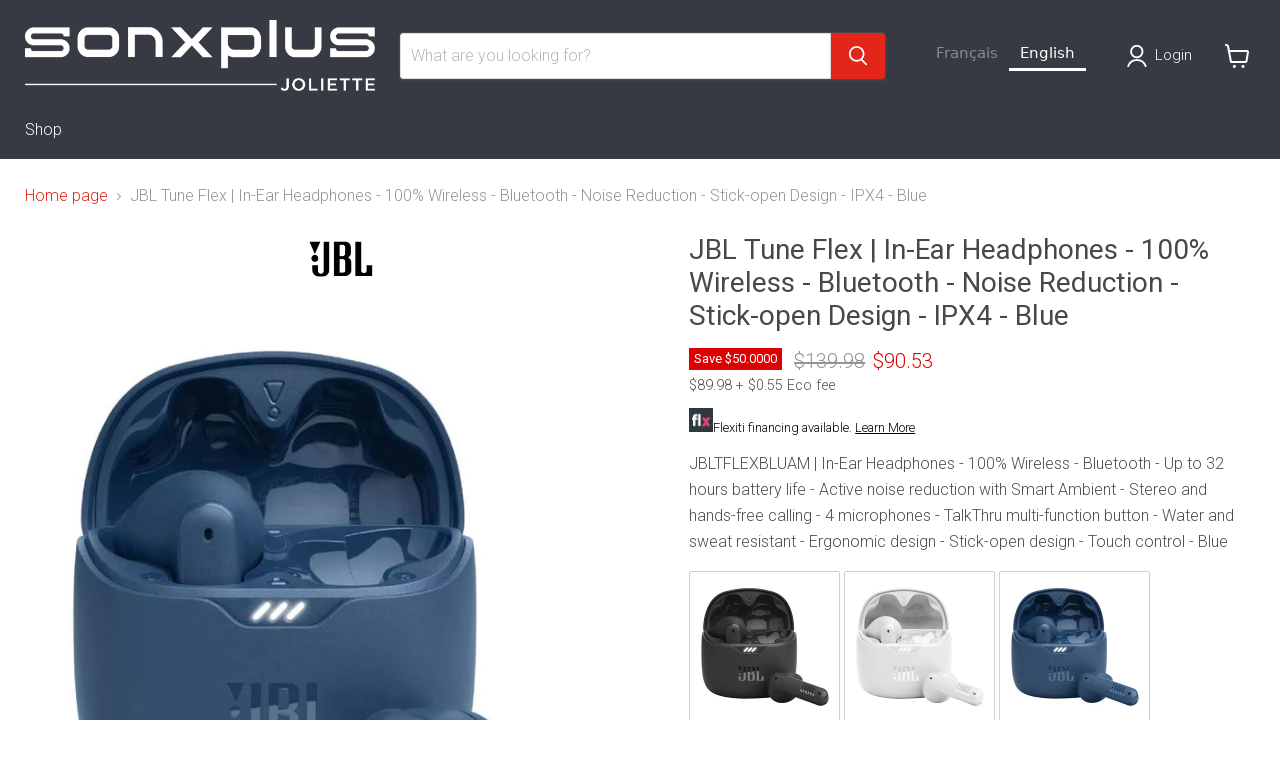

--- FILE ---
content_type: text/html; charset=utf-8
request_url: https://sonxplusjoliette.com/products/jbl-tune-flex-ecouteurs-intra-auriculaires-100-sans-fil-bluetooth-reduction-de-bruit-conception-stick-open-ipx4-bleu
body_size: 51252
content:
<!doctype html>
<html class="no-js no-touch" lang="fr">
  <head>

    <!-- Start cookieyes banner --> <script id="cookieyes" type="text/javascript" src="https://cdn-cookieyes.com/common/shopify.js"></script> <script id="cookieyes" type="text/javascript" src="https://cdn-cookieyes.com/client_data/006d47b7d9b95ab66b91f731/script.js"></script> <!-- End cookieyes banner -->
    
     <!-- Google Tag Manager -->
<script>(function(w,d,s,l,i){w[l]=w[l]||[];w[l].push({'gtm.start':
new Date().getTime(),event:'gtm.js'});var f=d.getElementsByTagName(s)[0],
j=d.createElement(s),dl=l!='dataLayer'?'&l='+l:'';j.async=true;j.src=
'https://www.googletagmanager.com/gtm.js?id='+i+dl;f.parentNode.insertBefore(j,f);
})(window,document,'script','dataLayer','GTM-T7C6M46N');</script>
<!-- End Google Tag Manager -->

</script>

    <meta charset="utf-8">
    <meta http-equiv="x-ua-compatible" content="IE=edge">

    <link rel="preconnect" href="https://cdn.shopify.com">
    <link rel="preconnect" href="https://fonts.shopifycdn.com">
    <link rel="preconnect" href="https://v.shopify.com">
    <link rel="preconnect" href="https://cdn.shopifycloud.com">

    <title>JBL Tune Flex | Écouteurs intra-auriculaires | Sonxplus Joliette</title>

    
      <meta name="description" content="JBLTFLEXBLUAM | Écouteurs intra-auriculaires - 100% Sans fil - Bluetooth - Jusqu’à 32 heures d’autonomie - Réduction de bruit active avec Smart Ambient - Appels en stéréo et mains libres *Bientôt Disponible! | Sonxplus Joliette, une entreprise québécoise d’ici, pour tous vos besoins électroniques.">
    

    
      <link rel="shortcut icon" href="//sonxplusjoliette.com/cdn/shop/files/2398_SXP_Favicon_32x32.jpg?v=1680876159" type="image/png">
    

    
      <link rel="canonical" href="https://sonxplusjoliette.com/products/jbl-tune-flex-ecouteurs-intra-auriculaires-100-sans-fil-bluetooth-reduction-de-bruit-conception-stick-open-ipx4-bleu" />
    

    <meta name="viewport" content="width=device-width">

    
    














<meta property="og:site_name" content="Sonxplus Joliette">
<meta property="og:url" content="https://sonxplusjoliette.com/products/jbl-tune-flex-ecouteurs-intra-auriculaires-100-sans-fil-bluetooth-reduction-de-bruit-conception-stick-open-ipx4-bleu">
<meta property="og:title" content="JBL Tune Flex | Écouteurs intra-auriculaires - 100% Sans fil - Bluetooth - Réduction de bruit - Conception Stick-open - IPX4 - Bleu">
<meta property="og:type" content="website">
<meta property="og:description" content="JBLTFLEXBLUAM | Écouteurs intra-auriculaires - 100% Sans fil - Bluetooth - Jusqu’à 32 heures d’autonomie - Réduction de bruit active avec Smart Ambient - Appels en stéréo et mains libres *Bientôt Disponible! | Sonxplus Joliette, une entreprise québécoise d’ici, pour tous vos besoins électroniques.">




    
    
    
    

    
    
    <meta
      property="og:image"
      content="https://sonxplusjoliette.com/cdn/shop/products/13901m_19610m_1200x1200.jpg?v=1690397193"
    />
    <meta
      property="og:image:secure_url"
      content="https://sonxplusjoliette.com/cdn/shop/products/13901m_19610m_1200x1200.jpg?v=1690397193"
    />
    <meta property="og:image:width" content="1200" />
    <meta property="og:image:height" content="1200" />
    
    
    <meta property="og:image:alt" content="JBL Tune Flex | Écouteurs intra-auriculaires - 100% Sans fil - Bluetooth - Réduction de bruit - Conception Stick-open - IPX4 - Bleu-SONXPLUS.com" />
  












<meta name="twitter:title" content="JBL Tune Flex | Écouteurs intra-auriculaires | Sonxplus Joliette">
<meta name="twitter:description" content="JBLTFLEXBLUAM | Écouteurs intra-auriculaires - 100% Sans fil - Bluetooth - Jusqu’à 32 heures d’autonomie - Réduction de bruit active avec Smart Ambient - Appels en stéréo et mains libres *Bientôt Disponible! | Sonxplus Joliette, une entreprise québécoise d’ici, pour tous vos besoins électroniques.">


    
    
    
      
      
      <meta name="twitter:card" content="summary">
    
    
    <meta
      property="twitter:image"
      content="https://sonxplusjoliette.com/cdn/shop/products/13901m_19610m_1200x1200_crop_center.jpg?v=1690397193"
    />
    <meta property="twitter:image:width" content="1200" />
    <meta property="twitter:image:height" content="1200" />
    
    
    <meta property="twitter:image:alt" content="JBL Tune Flex | Écouteurs intra-auriculaires - 100% Sans fil - Bluetooth - Réduction de bruit - Conception Stick-open - IPX4 - Bleu-SONXPLUS.com" />
  



    <link rel="preload" href="//sonxplusjoliette.com/cdn/fonts/roboto/roboto_n3.9ac06d5955eb603264929711f38e40623ddc14db.woff2" as="font" crossorigin="anonymous">
    <link rel="preload" as="style" href="//sonxplusjoliette.com/cdn/shop/t/14/assets/theme.css?v=5920138177928654451755544475">
    <link rel="preload" as="style" href="//sonxplusjoliette.com/cdn/shop/t/14/assets/sxp.css?v=17843206347578807291759514113">

    <script>window.performance && window.performance.mark && window.performance.mark('shopify.content_for_header.start');</script><meta name="facebook-domain-verification" content="w8kmrznj5juskrcw5ll9rju2khkmef">
<meta name="google-site-verification" content="19jmYttEfag34RpRTWwHLu-XYFBwuTnb_s5OV1JcDyY">
<meta id="shopify-digital-wallet" name="shopify-digital-wallet" content="/28259975254/digital_wallets/dialog">
<meta name="shopify-checkout-api-token" content="4e8d620818f5c28fef2682c75200381b">
<link rel="alternate" type="application/json+oembed" href="https://sonxplusjoliette.com/products/jbl-tune-flex-ecouteurs-intra-auriculaires-100-sans-fil-bluetooth-reduction-de-bruit-conception-stick-open-ipx4-bleu.oembed">
<script async="async" src="/checkouts/internal/preloads.js?locale=fr-CA"></script>
<link rel="preconnect" href="https://shop.app" crossorigin="anonymous">
<script async="async" src="https://shop.app/checkouts/internal/preloads.js?locale=fr-CA&shop_id=28259975254" crossorigin="anonymous"></script>
<script id="apple-pay-shop-capabilities" type="application/json">{"shopId":28259975254,"countryCode":"CA","currencyCode":"CAD","merchantCapabilities":["supports3DS"],"merchantId":"gid:\/\/shopify\/Shop\/28259975254","merchantName":"Sonxplus Joliette","requiredBillingContactFields":["postalAddress","email","phone"],"requiredShippingContactFields":["postalAddress","email","phone"],"shippingType":"shipping","supportedNetworks":["visa","masterCard","interac"],"total":{"type":"pending","label":"Sonxplus Joliette","amount":"1.00"},"shopifyPaymentsEnabled":true,"supportsSubscriptions":true}</script>
<script id="shopify-features" type="application/json">{"accessToken":"4e8d620818f5c28fef2682c75200381b","betas":["rich-media-storefront-analytics"],"domain":"sonxplusjoliette.com","predictiveSearch":true,"shopId":28259975254,"locale":"fr"}</script>
<script>var Shopify = Shopify || {};
Shopify.shop = "sonxplus-joliette.myshopify.com";
Shopify.locale = "fr";
Shopify.currency = {"active":"CAD","rate":"1.0"};
Shopify.country = "CA";
Shopify.theme = {"name":"Copie de Empire 7 testtt - 2025-01-07","id":173690257718,"schema_name":"Empire","schema_version":"11.1.2","theme_store_id":null,"role":"main"};
Shopify.theme.handle = "null";
Shopify.theme.style = {"id":null,"handle":null};
Shopify.cdnHost = "sonxplusjoliette.com/cdn";
Shopify.routes = Shopify.routes || {};
Shopify.routes.root = "/";</script>
<script type="module">!function(o){(o.Shopify=o.Shopify||{}).modules=!0}(window);</script>
<script>!function(o){function n(){var o=[];function n(){o.push(Array.prototype.slice.apply(arguments))}return n.q=o,n}var t=o.Shopify=o.Shopify||{};t.loadFeatures=n(),t.autoloadFeatures=n()}(window);</script>
<script>
  window.ShopifyPay = window.ShopifyPay || {};
  window.ShopifyPay.apiHost = "shop.app\/pay";
  window.ShopifyPay.redirectState = null;
</script>
<script id="shop-js-analytics" type="application/json">{"pageType":"product"}</script>
<script defer="defer" async type="module" src="//sonxplusjoliette.com/cdn/shopifycloud/shop-js/modules/v2/client.init-shop-cart-sync_Lpn8ZOi5.fr.esm.js"></script>
<script defer="defer" async type="module" src="//sonxplusjoliette.com/cdn/shopifycloud/shop-js/modules/v2/chunk.common_X4Hu3kma.esm.js"></script>
<script defer="defer" async type="module" src="//sonxplusjoliette.com/cdn/shopifycloud/shop-js/modules/v2/chunk.modal_BV0V5IrV.esm.js"></script>
<script type="module">
  await import("//sonxplusjoliette.com/cdn/shopifycloud/shop-js/modules/v2/client.init-shop-cart-sync_Lpn8ZOi5.fr.esm.js");
await import("//sonxplusjoliette.com/cdn/shopifycloud/shop-js/modules/v2/chunk.common_X4Hu3kma.esm.js");
await import("//sonxplusjoliette.com/cdn/shopifycloud/shop-js/modules/v2/chunk.modal_BV0V5IrV.esm.js");

  window.Shopify.SignInWithShop?.initShopCartSync?.({"fedCMEnabled":true,"windoidEnabled":true});

</script>
<script>
  window.Shopify = window.Shopify || {};
  if (!window.Shopify.featureAssets) window.Shopify.featureAssets = {};
  window.Shopify.featureAssets['shop-js'] = {"shop-cart-sync":["modules/v2/client.shop-cart-sync_hBo3gat_.fr.esm.js","modules/v2/chunk.common_X4Hu3kma.esm.js","modules/v2/chunk.modal_BV0V5IrV.esm.js"],"init-fed-cm":["modules/v2/client.init-fed-cm_BoVeauXL.fr.esm.js","modules/v2/chunk.common_X4Hu3kma.esm.js","modules/v2/chunk.modal_BV0V5IrV.esm.js"],"init-shop-email-lookup-coordinator":["modules/v2/client.init-shop-email-lookup-coordinator_CX4-Y-CZ.fr.esm.js","modules/v2/chunk.common_X4Hu3kma.esm.js","modules/v2/chunk.modal_BV0V5IrV.esm.js"],"init-windoid":["modules/v2/client.init-windoid_iuUmw7cp.fr.esm.js","modules/v2/chunk.common_X4Hu3kma.esm.js","modules/v2/chunk.modal_BV0V5IrV.esm.js"],"shop-button":["modules/v2/client.shop-button_DumFxEIo.fr.esm.js","modules/v2/chunk.common_X4Hu3kma.esm.js","modules/v2/chunk.modal_BV0V5IrV.esm.js"],"shop-cash-offers":["modules/v2/client.shop-cash-offers_BPdnZcGX.fr.esm.js","modules/v2/chunk.common_X4Hu3kma.esm.js","modules/v2/chunk.modal_BV0V5IrV.esm.js"],"shop-toast-manager":["modules/v2/client.shop-toast-manager_sjv6XvZD.fr.esm.js","modules/v2/chunk.common_X4Hu3kma.esm.js","modules/v2/chunk.modal_BV0V5IrV.esm.js"],"init-shop-cart-sync":["modules/v2/client.init-shop-cart-sync_Lpn8ZOi5.fr.esm.js","modules/v2/chunk.common_X4Hu3kma.esm.js","modules/v2/chunk.modal_BV0V5IrV.esm.js"],"init-customer-accounts-sign-up":["modules/v2/client.init-customer-accounts-sign-up_DQVKlaja.fr.esm.js","modules/v2/client.shop-login-button_DkHUpD44.fr.esm.js","modules/v2/chunk.common_X4Hu3kma.esm.js","modules/v2/chunk.modal_BV0V5IrV.esm.js"],"pay-button":["modules/v2/client.pay-button_DN6Ek-nh.fr.esm.js","modules/v2/chunk.common_X4Hu3kma.esm.js","modules/v2/chunk.modal_BV0V5IrV.esm.js"],"init-customer-accounts":["modules/v2/client.init-customer-accounts_BQOJrVdv.fr.esm.js","modules/v2/client.shop-login-button_DkHUpD44.fr.esm.js","modules/v2/chunk.common_X4Hu3kma.esm.js","modules/v2/chunk.modal_BV0V5IrV.esm.js"],"avatar":["modules/v2/client.avatar_BTnouDA3.fr.esm.js"],"init-shop-for-new-customer-accounts":["modules/v2/client.init-shop-for-new-customer-accounts_DW7xpOCZ.fr.esm.js","modules/v2/client.shop-login-button_DkHUpD44.fr.esm.js","modules/v2/chunk.common_X4Hu3kma.esm.js","modules/v2/chunk.modal_BV0V5IrV.esm.js"],"shop-follow-button":["modules/v2/client.shop-follow-button_CXr7UFuQ.fr.esm.js","modules/v2/chunk.common_X4Hu3kma.esm.js","modules/v2/chunk.modal_BV0V5IrV.esm.js"],"checkout-modal":["modules/v2/client.checkout-modal_CXg0VCPn.fr.esm.js","modules/v2/chunk.common_X4Hu3kma.esm.js","modules/v2/chunk.modal_BV0V5IrV.esm.js"],"shop-login-button":["modules/v2/client.shop-login-button_DkHUpD44.fr.esm.js","modules/v2/chunk.common_X4Hu3kma.esm.js","modules/v2/chunk.modal_BV0V5IrV.esm.js"],"lead-capture":["modules/v2/client.lead-capture_C9SxlK5K.fr.esm.js","modules/v2/chunk.common_X4Hu3kma.esm.js","modules/v2/chunk.modal_BV0V5IrV.esm.js"],"shop-login":["modules/v2/client.shop-login_DQBEMTrD.fr.esm.js","modules/v2/chunk.common_X4Hu3kma.esm.js","modules/v2/chunk.modal_BV0V5IrV.esm.js"],"payment-terms":["modules/v2/client.payment-terms_CokxZuo0.fr.esm.js","modules/v2/chunk.common_X4Hu3kma.esm.js","modules/v2/chunk.modal_BV0V5IrV.esm.js"]};
</script>
<script>(function() {
  var isLoaded = false;
  function asyncLoad() {
    if (isLoaded) return;
    isLoaded = true;
    var urls = ["https:\/\/cloudsearch-1f874.kxcdn.com\/shopify.js?srp=\/a\/search\u0026filtersEnabled=1\u0026shop=sonxplus-joliette.myshopify.com","https:\/\/cdn.weglot.com\/weglot_script_tag.js?shop=sonxplus-joliette.myshopify.com","https:\/\/embed.tawk.to\/widget-script\/61140516649e0a0a5cd0ad5b\/1fcr37nmo.js?shop=sonxplus-joliette.myshopify.com"];
    for (var i = 0; i < urls.length; i++) {
      var s = document.createElement('script');
      s.type = 'text/javascript';
      s.async = true;
      s.src = urls[i];
      var x = document.getElementsByTagName('script')[0];
      x.parentNode.insertBefore(s, x);
    }
  };
  if(window.attachEvent) {
    window.attachEvent('onload', asyncLoad);
  } else {
    window.addEventListener('load', asyncLoad, false);
  }
})();</script>
<script id="__st">var __st={"a":28259975254,"offset":-18000,"reqid":"a4d7e354-7070-4447-998f-5a04bb928f96-1770065384","pageurl":"sonxplusjoliette.com\/products\/jbl-tune-flex-ecouteurs-intra-auriculaires-100-sans-fil-bluetooth-reduction-de-bruit-conception-stick-open-ipx4-bleu","u":"fb6bf1d6949f","p":"product","rtyp":"product","rid":8310610297142};</script>
<script>window.ShopifyPaypalV4VisibilityTracking = true;</script>
<script id="captcha-bootstrap">!function(){'use strict';const t='contact',e='account',n='new_comment',o=[[t,t],['blogs',n],['comments',n],[t,'customer']],c=[[e,'customer_login'],[e,'guest_login'],[e,'recover_customer_password'],[e,'create_customer']],r=t=>t.map((([t,e])=>`form[action*='/${t}']:not([data-nocaptcha='true']) input[name='form_type'][value='${e}']`)).join(','),a=t=>()=>t?[...document.querySelectorAll(t)].map((t=>t.form)):[];function s(){const t=[...o],e=r(t);return a(e)}const i='password',u='form_key',d=['recaptcha-v3-token','g-recaptcha-response','h-captcha-response',i],f=()=>{try{return window.sessionStorage}catch{return}},m='__shopify_v',_=t=>t.elements[u];function p(t,e,n=!1){try{const o=window.sessionStorage,c=JSON.parse(o.getItem(e)),{data:r}=function(t){const{data:e,action:n}=t;return t[m]||n?{data:e,action:n}:{data:t,action:n}}(c);for(const[e,n]of Object.entries(r))t.elements[e]&&(t.elements[e].value=n);n&&o.removeItem(e)}catch(o){console.error('form repopulation failed',{error:o})}}const l='form_type',E='cptcha';function T(t){t.dataset[E]=!0}const w=window,h=w.document,L='Shopify',v='ce_forms',y='captcha';let A=!1;((t,e)=>{const n=(g='f06e6c50-85a8-45c8-87d0-21a2b65856fe',I='https://cdn.shopify.com/shopifycloud/storefront-forms-hcaptcha/ce_storefront_forms_captcha_hcaptcha.v1.5.2.iife.js',D={infoText:'Protégé par hCaptcha',privacyText:'Confidentialité',termsText:'Conditions'},(t,e,n)=>{const o=w[L][v],c=o.bindForm;if(c)return c(t,g,e,D).then(n);var r;o.q.push([[t,g,e,D],n]),r=I,A||(h.body.append(Object.assign(h.createElement('script'),{id:'captcha-provider',async:!0,src:r})),A=!0)});var g,I,D;w[L]=w[L]||{},w[L][v]=w[L][v]||{},w[L][v].q=[],w[L][y]=w[L][y]||{},w[L][y].protect=function(t,e){n(t,void 0,e),T(t)},Object.freeze(w[L][y]),function(t,e,n,w,h,L){const[v,y,A,g]=function(t,e,n){const i=e?o:[],u=t?c:[],d=[...i,...u],f=r(d),m=r(i),_=r(d.filter((([t,e])=>n.includes(e))));return[a(f),a(m),a(_),s()]}(w,h,L),I=t=>{const e=t.target;return e instanceof HTMLFormElement?e:e&&e.form},D=t=>v().includes(t);t.addEventListener('submit',(t=>{const e=I(t);if(!e)return;const n=D(e)&&!e.dataset.hcaptchaBound&&!e.dataset.recaptchaBound,o=_(e),c=g().includes(e)&&(!o||!o.value);(n||c)&&t.preventDefault(),c&&!n&&(function(t){try{if(!f())return;!function(t){const e=f();if(!e)return;const n=_(t);if(!n)return;const o=n.value;o&&e.removeItem(o)}(t);const e=Array.from(Array(32),(()=>Math.random().toString(36)[2])).join('');!function(t,e){_(t)||t.append(Object.assign(document.createElement('input'),{type:'hidden',name:u})),t.elements[u].value=e}(t,e),function(t,e){const n=f();if(!n)return;const o=[...t.querySelectorAll(`input[type='${i}']`)].map((({name:t})=>t)),c=[...d,...o],r={};for(const[a,s]of new FormData(t).entries())c.includes(a)||(r[a]=s);n.setItem(e,JSON.stringify({[m]:1,action:t.action,data:r}))}(t,e)}catch(e){console.error('failed to persist form',e)}}(e),e.submit())}));const S=(t,e)=>{t&&!t.dataset[E]&&(n(t,e.some((e=>e===t))),T(t))};for(const o of['focusin','change'])t.addEventListener(o,(t=>{const e=I(t);D(e)&&S(e,y())}));const B=e.get('form_key'),M=e.get(l),P=B&&M;t.addEventListener('DOMContentLoaded',(()=>{const t=y();if(P)for(const e of t)e.elements[l].value===M&&p(e,B);[...new Set([...A(),...v().filter((t=>'true'===t.dataset.shopifyCaptcha))])].forEach((e=>S(e,t)))}))}(h,new URLSearchParams(w.location.search),n,t,e,['guest_login'])})(!0,!0)}();</script>
<script integrity="sha256-4kQ18oKyAcykRKYeNunJcIwy7WH5gtpwJnB7kiuLZ1E=" data-source-attribution="shopify.loadfeatures" defer="defer" src="//sonxplusjoliette.com/cdn/shopifycloud/storefront/assets/storefront/load_feature-a0a9edcb.js" crossorigin="anonymous"></script>
<script crossorigin="anonymous" defer="defer" src="//sonxplusjoliette.com/cdn/shopifycloud/storefront/assets/shopify_pay/storefront-65b4c6d7.js?v=20250812"></script>
<script data-source-attribution="shopify.dynamic_checkout.dynamic.init">var Shopify=Shopify||{};Shopify.PaymentButton=Shopify.PaymentButton||{isStorefrontPortableWallets:!0,init:function(){window.Shopify.PaymentButton.init=function(){};var t=document.createElement("script");t.src="https://sonxplusjoliette.com/cdn/shopifycloud/portable-wallets/latest/portable-wallets.fr.js",t.type="module",document.head.appendChild(t)}};
</script>
<script data-source-attribution="shopify.dynamic_checkout.buyer_consent">
  function portableWalletsHideBuyerConsent(e){var t=document.getElementById("shopify-buyer-consent"),n=document.getElementById("shopify-subscription-policy-button");t&&n&&(t.classList.add("hidden"),t.setAttribute("aria-hidden","true"),n.removeEventListener("click",e))}function portableWalletsShowBuyerConsent(e){var t=document.getElementById("shopify-buyer-consent"),n=document.getElementById("shopify-subscription-policy-button");t&&n&&(t.classList.remove("hidden"),t.removeAttribute("aria-hidden"),n.addEventListener("click",e))}window.Shopify?.PaymentButton&&(window.Shopify.PaymentButton.hideBuyerConsent=portableWalletsHideBuyerConsent,window.Shopify.PaymentButton.showBuyerConsent=portableWalletsShowBuyerConsent);
</script>
<script data-source-attribution="shopify.dynamic_checkout.cart.bootstrap">document.addEventListener("DOMContentLoaded",(function(){function t(){return document.querySelector("shopify-accelerated-checkout-cart, shopify-accelerated-checkout")}if(t())Shopify.PaymentButton.init();else{new MutationObserver((function(e,n){t()&&(Shopify.PaymentButton.init(),n.disconnect())})).observe(document.body,{childList:!0,subtree:!0})}}));
</script>
<script id='scb4127' type='text/javascript' async='' src='https://sonxplusjoliette.com/cdn/shopifycloud/privacy-banner/storefront-banner.js'></script><link id="shopify-accelerated-checkout-styles" rel="stylesheet" media="screen" href="https://sonxplusjoliette.com/cdn/shopifycloud/portable-wallets/latest/accelerated-checkout-backwards-compat.css" crossorigin="anonymous">
<style id="shopify-accelerated-checkout-cart">
        #shopify-buyer-consent {
  margin-top: 1em;
  display: inline-block;
  width: 100%;
}

#shopify-buyer-consent.hidden {
  display: none;
}

#shopify-subscription-policy-button {
  background: none;
  border: none;
  padding: 0;
  text-decoration: underline;
  font-size: inherit;
  cursor: pointer;
}

#shopify-subscription-policy-button::before {
  box-shadow: none;
}

      </style>

<script>window.performance && window.performance.mark && window.performance.mark('shopify.content_for_header.end');</script>

    <link href="//sonxplusjoliette.com/cdn/shop/t/14/assets/theme.css?v=5920138177928654451755544475" rel="stylesheet" type="text/css" media="all" />
    <link href="//sonxplusjoliette.com/cdn/shop/t/14/assets/sxp.css?v=17843206347578807291759514113" rel="stylesheet" type="text/css" media="all" />

    
      <link href="//sonxplusjoliette.com/cdn/shop/t/14/assets/ripple.css?v=100240391239311985871736284208" rel="stylesheet" type="text/css" media="all" />
    

    
    <script>
      window.Theme = window.Theme || {};
      window.Theme.version = '11.1.2';
      window.Theme.name = 'Empire';
      window.Theme.routes = {
        "root_url": "/",
        "account_url": "/account",
        "account_login_url": "https://sonxplusjoliette.com/customer_authentication/redirect?locale=fr&region_country=CA",
        "account_logout_url": "/account/logout",
        "account_register_url": "https://account.sonxplusjoliette.com?locale=fr",
        "account_addresses_url": "/account/addresses",
        "collections_url": "/collections",
        "all_products_collection_url": "/collections/all",
        "search_url": "/search",
        "predictive_search_url": "/search/suggest",
        "cart_url": "/cart",
        "cart_add_url": "/cart/add",
        "cart_change_url": "/cart/change",
        "cart_clear_url": "/cart/clear",
        "product_recommendations_url": "/recommendations/products",
      };
    </script>
    


 <!--begin-boost-pfs-filter-css-->
 <!--end-boost-pfs-filter-css-->



  




<!--Gem_Page_Header_Script-->
<!-- "snippets/gem-app-header-scripts.liquid" was not rendered, the associated app was uninstalled -->
<!--End_Gem_Page_Header_Script-->
<link rel="alternate" hreflang="fr" href="https://sonxplusjoliette.com/products/jbl-tune-flex-ecouteurs-intra-auriculaires-100-sans-fil-bluetooth-reduction-de-bruit-conception-stick-open-ipx4-bleu">

<link rel="alternate" hreflang="en" href="https://en.sonxplusjoliette.com/products/jbl-tune-flex-ecouteurs-intra-auriculaires-100-sans-fil-bluetooth-reduction-de-bruit-conception-stick-open-ipx4-bleu">



<!--Start Weglot Script-->
<script src="https://cdn.weglot.com/weglot.min.js"></script>
<script id="has-script-tags">Weglot.initialize({ api_key:"wg_e7e3cec2ed2df76de698e81c55301f6b3" });</script>
<!--End Weglot Script-->


<script>
    
    
    
    
    var gsf_conversion_data = {page_type : 'product', event : 'view_item', data : {product_data : [{variant_id : 45116326707510, product_id : 8310610297142, name : "JBL Tune Flex | Écouteurs intra-auriculaires - 100% Sans fil - Bluetooth - Réduction de bruit - Conception Stick-open - IPX4 - Bleu", price : "89.98", currency : "CAD", sku : "JBLTFLEXBLUAM", brand : "JBL", variant : "Default Title", category : "Écouteurs Intra-auriculaires", quantity : "0" }], total_price : "89.98", shop_currency : "CAD"}};
    
</script>
<!-- BEGIN app block: shopify://apps/swatch-king/blocks/variant-swatch-king/0850b1e4-ba30-4a0d-a8f4-f9a939276d7d -->


















































  <script>
    window.vsk_data = function(){
      return {
        "block_collection_settings": {"alignment":"left","enable":true,"swatch_location":"After image","switch_on_hover":true,"preselect_variant":false,"current_template":"product"},
        "currency": "CAD",
        "currency_symbol": "$",
        "primary_locale": "fr",
        "localized_string": {},
        "app_setting_styles": {"products_swatch_presentation":{"slide_left_button_svg":"","slide_right_button_svg":""},"collections_swatch_presentation":{"minified":false,"minified_products":false,"minified_template":"+{count}","slide_left_button_svg":"","minified_display_count":[3,6],"slide_right_button_svg":""}},
        "app_setting": {"display_logs":false,"default_preset":1229834,"pre_hide_strategy":"hide-all-theme-selectors","swatch_url_source":"cdn","product_data_source":"storefront","data_url_source":"cdn","new_script":true},
        "app_setting_config": {"app_execution_strategy":"all","collections_options_disabled":null,"default_swatch_image":"none","do_not_select_an_option":{"text":"Select a {{ option_name }}","status":true,"control_add_to_cart":true,"allow_virtual_trigger":true,"make_a_selection_text":"Select a {{ option_name }}"},"history_free_group_navigation":false,"notranslate":false,"products_options_disabled":null,"size_chart":{"type":"theme","labels":"size,sizes,taille,größe,tamanho,tamaño,koko,サイズ","position":"right","size_chart_app":"","size_chart_app_css":"","size_chart_app_selector":""},"session_storage_timeout_seconds":60,"enable_swatch":{"cart":{"enable_on_cart_product_grid":true,"enable_on_cart_featured_product":true},"home":{"enable_on_home_product_grid":true,"enable_on_home_featured_product":true},"pages":{"enable_on_custom_product_grid":true,"enable_on_custom_featured_product":true},"article":{"enable_on_article_product_grid":true,"enable_on_article_featured_product":true},"products":{"enable_on_main_product":true,"enable_on_product_grid":true},"collections":{"enable_on_collection_quick_view":true,"enable_on_collection_product_grid":true},"list_collections":{"enable_on_list_collection_quick_view":true,"enable_on_list_collection_product_grid":true}},"product_template":{"group_swatches":true,"variant_swatches":true},"product_batch_size":250,"use_optimized_urls":true,"enable_error_tracking":true,"enable_event_tracking":false,"preset_badge":{"order":[{"name":"sold_out","order":0},{"name":"sale","order":1},{"name":"new","order":2}],"new_badge_text":"Nouveauté","new_badge_color":"#FFFFFF","sale_badge_text":"PROMO","sale_badge_color":"#FFFFFF","new_badge_bg_color":"#121212","sale_badge_bg_color":"#D91C01","sold_out_badge_text":"SOLD OUT","sold_out_badge_color":"#FFFFFF","new_show_when_all_same":false,"sale_show_when_all_same":false,"sold_out_badge_bg_color":"#bbbbbb","new_product_max_duration":30,"sold_out_show_when_all_same":false,"min_price_diff_for_sale_badge":5}},
        "theme_settings_map": {"82316689494":361817,"171366482230":361818,"171366416694":361818,"147567378742":361818,"173690257718":361818},
        "theme_settings": {"361817":{"id":361817,"configurations":{"products":{"theme_type":"dawn","swatch_root":{"position":"before","selector":"form[action*=\"\/cart\/add\"]","groups_selector":"","section_selector":"[data-section-type=\"product\"]","secondary_position":"","secondary_selector":"","use_section_as_root":true},"option_selectors":"select.single-option-selector","selectors_to_hide":[".selector-wrapper"],"json_data_selector":"","add_to_cart_selector":"[name=\"add\"]","custom_button_params":{"data":[{"value_attribute":"data-value","option_attribute":"data-name"}],"selected_selector":".active"},"option_index_attributes":["data-index","data-option-position","data-object","data-product-option","data-option-index","name"],"add_to_cart_text_selector":"[name=\"add\"]\u003espan","selectors_to_hide_override":"","add_to_cart_enabled_classes":"","add_to_cart_disabled_classes":""},"collections":{"grid_updates":[{"name":"price","template":"\u003cdiv class=\"sa-price-wrapper\"\u003e\n\u003cspan class=\"sa-compare-at-price\" {display_on_sale}\u003e{compare_at_price_with_format}\u003c\/span\u003e\n\u003cspan class=\"sa-price\" \u003e{price_with_format}\u003c\/span\u003e\n\u003cdiv class=\"price__badges_custom\"\u003e\u003c\/div\u003e\u003c\/div\u003e","display_position":"after","display_selector":"div.product-card__title","element_selector":"dl.price, .sa-price-wrapper"},{"name":"Sale","template":"\u003cspan class=\"price__badge price__badge--sale\" aria-hidden=\"true\"{{display_on_available}} {{display_on_sale}}\u003e\u003cspan\u003eSale\u003c\/span\u003e\u003c\/span\u003e","display_position":"top","display_selector":".price__badges_custom","element_selector":".price__badge--sale"},{"name":"Soldout","template":"\u003cspan class=\"price__badge price__badge--sold-out\" {{display_on_sold_out}}\u003e\u003cspan\u003eSold out\u003c\/span\u003e\u003c\/span\u003e","display_position":"top","display_selector":".price__badges_custom","element_selector":".price__badge--sold-out"}],"data_selectors":{"url":"a","title":".grid-view-item__title","attributes":[],"form_input":"[name=\"id\"]","featured_image":"img.grid-view-item__image","secondary_image":"img:not(.grid-view-item__image)"},"attribute_updates":[{"selector":null,"template":null,"attribute":null}],"selectors_to_hide":[],"json_data_selector":"[sa-swatch-json]","swatch_root_selector":"[data-section-type=\"collection-template\"] .grid__item .grid-view-item, .grid-view-item.product-card","swatch_display_options":[{"label":"After image","position":"after","selector":".grid-view-item__image, .product-card__image-with-placeholder-wrapper"},{"label":"After price","position":"after","selector":".grid-view-item__meta"},{"label":"After title","position":"after","selector":".grid-view-item__title"}]}},"settings":{"products":{"handleize":false,"init_deferred":false,"label_split_symbol":"-","size_chart_selector":"","persist_group_variant":true,"hide_single_value_option":"none"},"collections":{"layer_index":12,"display_label":false,"continuous_lookup":3000,"json_data_from_api":true,"label_split_symbol":"-","price_trailing_zeroes":true,"hide_single_value_option":"none"}},"custom_scripts":[],"custom_css":".sa-compare-at-price {text-decoration: line-through; color: #f94c43; font-weight: 600; font-style: normal;}\r\n.sa-price {color: #6a6a6a; font-weight: 600; font-style: normal;}\r\n[id=\"Collection\"] .grid-view-item, .product-card.grid-view-item, [id=\"shopify-section-featured-collections\"] .grid-view-item {margin:35px 0px 0px 0px!important;}\r\n.price__badges_custom span.price__badge:not([style]) {display: unset;}","theme_store_ids":[],"schema_theme_names":["Debut"],"pre_hide_css_code":null},"361818":{"id":361818,"configurations":{"products":{"theme_type":"dawn","swatch_root":{"position":"before","selector":"[data-product-form-area], variant-radios, variant-selects","groups_selector":"","section_selector":".modal--quickshop-full .product--outer, .modal--quickshop-slim .product--outer,.product--section .product--container, .featured-product--container, .product.grid, .product__container","secondary_position":"","secondary_selector":"","use_section_as_root":true},"option_selectors":"[data-product-form-area] select[data-variant-option], [data-product-form-area] select[data-product-option], [data-product-form-area] input[type=\"radio\"], variant-radios select,  variant-radios input","selectors_to_hide":["[data-variants-ui]","[data-product-options-container]","options-selection","variant-radios"],"json_data_selector":"","add_to_cart_selector":".product-form--atc-button, [id=\"add-to-cart-btn\"]","custom_button_params":{"data":[{"value_attribute":"data-value","option_attribute":"data-name"}],"selected_selector":".active"},"option_index_attributes":["data-index","data-option-position","data-object","data-product-option","data-option-index","name"],"add_to_cart_text_selector":".atc-button--text, [id=\"add-to-cart-btn\"]\u003espan","selectors_to_hide_override":"","add_to_cart_enabled_classes":"product-form--atc-button mdc-ripple-surface mdc-ripple-upgraded","add_to_cart_disabled_classes":"product-form--atc-button mdc-ripple-surface mdc-ripple-upgraded disabled"},"collections":{"grid_updates":[{"type":"On sale","template":"\u003cspan class=\"productitem__badge productitem__badge--sale\" data-badge-sales=\"\" {{display_on_available}} {{display_on_sale}}\u003cspan data-badge-sales-range=\"\"\u003eSave \u003cspan data-price-percent-saved=\"\"\u003e{{ percentage_difference }}\u003c\/span\u003e%\u003c\/span\u003e\u003c\/span\u003e","display_position":"bottom","display_selector":".productitem--image","element_selector":".productitem__badge--sale"},{"type":"Sold out","template":"\u003cspan class=\"productitem__badge productitem__badge--soldout\" {{display_on_sold_out}}\u003eSold out\n  \u003c\/span\u003e","display_position":"bottom","display_selector":".productitem--image","element_selector":".productitem__badge--soldout"},{"type":"price","template":"\u003cdiv class=\"price--compare-at price__compare-at visible\" data-price-compare-at=\"\" data-price-compare-container {display_on_sale}\u003e\n \u003cspan class=\"money price__compare-at--single\" \u003e{compare_at_price_with_format}\u003c\/span\u003e\n\u003c\/div\u003e\n\u003cdiv class=\"price--main price__current\" data-price=\"\" {hide_on_sale} data-price-container\u003e\n      \u003cspan class=\"money\" data-price\u003e{price_with_format}\u003c\/span\u003e\n\u003c\/div\u003e\n\u003cdiv class=\"price--main price__current price__current--on-sale\" data-price=\"\" {display_on_sale} data-price-container\u003e\n      \u003cspan class=\"money\" data-price\u003e{price_with_format}\u003c\/span\u003e\n\u003c\/div\u003e","display_position":"replace","display_selector":".productitem--price, .productitem__price","element_selector":""}],"data_selectors":{"url":"a.productitem--image-link, .productitem--title a, .productitem--description a","title":".productitem--title a","attributes":["data-product-quickshop-url:handle","data-product-quickshop:pid","data-variant-id:vid"],"form_input":"[name=\"id\"]","featured_image":"img:not(.productitem--image-alternate)","secondary_image":"img.productitem--image-alternate"},"attribute_updates":[{"selector":null,"template":null,"attribute":null}],"selectors_to_hide":[".productitem--swatches"],"json_data_selector":"[sa-swatch-json]","swatch_root_selector":".productgrid--item:not(.featured-collection__title-card)","swatch_display_options":[{"label":"After image","position":"after","selector":"a.productitem--image-link"},{"label":"After price","position":"after","selector":".productitem__price, .productitem--price"},{"label":"After title","position":"after","selector":".productitem--title"}]}},"settings":{"products":{"handleize":false,"init_deferred":false,"label_split_symbol":"-","size_chart_selector":"","persist_group_variant":true,"hide_single_value_option":"none"},"collections":{"layer_index":12,"display_label":false,"continuous_lookup":1000,"json_data_from_api":true,"label_split_symbol":"-","price_trailing_zeroes":true,"hide_single_value_option":"none"}},"custom_scripts":[],"custom_css":".productgrid--item {\r\n height: auto !important;\r\n}","theme_store_ids":[],"schema_theme_names":["Empire"],"pre_hide_css_code":null},"361818":{"id":361818,"configurations":{"products":{"theme_type":"dawn","swatch_root":{"position":"before","selector":"[data-product-form-area], variant-radios, variant-selects","groups_selector":"","section_selector":".modal--quickshop-full .product--outer, .modal--quickshop-slim .product--outer,.product--section .product--container, .featured-product--container, .product.grid, .product__container","secondary_position":"","secondary_selector":"","use_section_as_root":true},"option_selectors":"[data-product-form-area] select[data-variant-option], [data-product-form-area] select[data-product-option], [data-product-form-area] input[type=\"radio\"], variant-radios select,  variant-radios input","selectors_to_hide":["[data-variants-ui]","[data-product-options-container]","options-selection","variant-radios"],"json_data_selector":"","add_to_cart_selector":".product-form--atc-button, [id=\"add-to-cart-btn\"]","custom_button_params":{"data":[{"value_attribute":"data-value","option_attribute":"data-name"}],"selected_selector":".active"},"option_index_attributes":["data-index","data-option-position","data-object","data-product-option","data-option-index","name"],"add_to_cart_text_selector":".atc-button--text, [id=\"add-to-cart-btn\"]\u003espan","selectors_to_hide_override":"","add_to_cart_enabled_classes":"product-form--atc-button mdc-ripple-surface mdc-ripple-upgraded","add_to_cart_disabled_classes":"product-form--atc-button mdc-ripple-surface mdc-ripple-upgraded disabled"},"collections":{"grid_updates":[{"type":"On sale","template":"\u003cspan class=\"productitem__badge productitem__badge--sale\" data-badge-sales=\"\" {{display_on_available}} {{display_on_sale}}\u003cspan data-badge-sales-range=\"\"\u003eSave \u003cspan data-price-percent-saved=\"\"\u003e{{ percentage_difference }}\u003c\/span\u003e%\u003c\/span\u003e\u003c\/span\u003e","display_position":"bottom","display_selector":".productitem--image","element_selector":".productitem__badge--sale"},{"type":"Sold out","template":"\u003cspan class=\"productitem__badge productitem__badge--soldout\" {{display_on_sold_out}}\u003eSold out\n  \u003c\/span\u003e","display_position":"bottom","display_selector":".productitem--image","element_selector":".productitem__badge--soldout"},{"type":"price","template":"\u003cdiv class=\"price--compare-at price__compare-at visible\" data-price-compare-at=\"\" data-price-compare-container {display_on_sale}\u003e\n \u003cspan class=\"money price__compare-at--single\" \u003e{compare_at_price_with_format}\u003c\/span\u003e\n\u003c\/div\u003e\n\u003cdiv class=\"price--main price__current\" data-price=\"\" {hide_on_sale} data-price-container\u003e\n      \u003cspan class=\"money\" data-price\u003e{price_with_format}\u003c\/span\u003e\n\u003c\/div\u003e\n\u003cdiv class=\"price--main price__current price__current--on-sale\" data-price=\"\" {display_on_sale} data-price-container\u003e\n      \u003cspan class=\"money\" data-price\u003e{price_with_format}\u003c\/span\u003e\n\u003c\/div\u003e","display_position":"replace","display_selector":".productitem--price, .productitem__price","element_selector":""}],"data_selectors":{"url":"a.productitem--image-link, .productitem--title a, .productitem--description a","title":".productitem--title a","attributes":["data-product-quickshop-url:handle","data-product-quickshop:pid","data-variant-id:vid"],"form_input":"[name=\"id\"]","featured_image":"img:not(.productitem--image-alternate)","secondary_image":"img.productitem--image-alternate"},"attribute_updates":[{"selector":null,"template":null,"attribute":null}],"selectors_to_hide":[".productitem--swatches"],"json_data_selector":"[sa-swatch-json]","swatch_root_selector":".productgrid--item:not(.featured-collection__title-card)","swatch_display_options":[{"label":"After image","position":"after","selector":"a.productitem--image-link"},{"label":"After price","position":"after","selector":".productitem__price, .productitem--price"},{"label":"After title","position":"after","selector":".productitem--title"}]}},"settings":{"products":{"handleize":false,"init_deferred":false,"label_split_symbol":"-","size_chart_selector":"","persist_group_variant":true,"hide_single_value_option":"none"},"collections":{"layer_index":12,"display_label":false,"continuous_lookup":1000,"json_data_from_api":true,"label_split_symbol":"-","price_trailing_zeroes":true,"hide_single_value_option":"none"}},"custom_scripts":[],"custom_css":".productgrid--item {\r\n height: auto !important;\r\n}","theme_store_ids":[],"schema_theme_names":["Empire"],"pre_hide_css_code":null},"361818":{"id":361818,"configurations":{"products":{"theme_type":"dawn","swatch_root":{"position":"before","selector":"[data-product-form-area], variant-radios, variant-selects","groups_selector":"","section_selector":".modal--quickshop-full .product--outer, .modal--quickshop-slim .product--outer,.product--section .product--container, .featured-product--container, .product.grid, .product__container","secondary_position":"","secondary_selector":"","use_section_as_root":true},"option_selectors":"[data-product-form-area] select[data-variant-option], [data-product-form-area] select[data-product-option], [data-product-form-area] input[type=\"radio\"], variant-radios select,  variant-radios input","selectors_to_hide":["[data-variants-ui]","[data-product-options-container]","options-selection","variant-radios"],"json_data_selector":"","add_to_cart_selector":".product-form--atc-button, [id=\"add-to-cart-btn\"]","custom_button_params":{"data":[{"value_attribute":"data-value","option_attribute":"data-name"}],"selected_selector":".active"},"option_index_attributes":["data-index","data-option-position","data-object","data-product-option","data-option-index","name"],"add_to_cart_text_selector":".atc-button--text, [id=\"add-to-cart-btn\"]\u003espan","selectors_to_hide_override":"","add_to_cart_enabled_classes":"product-form--atc-button mdc-ripple-surface mdc-ripple-upgraded","add_to_cart_disabled_classes":"product-form--atc-button mdc-ripple-surface mdc-ripple-upgraded disabled"},"collections":{"grid_updates":[{"type":"On sale","template":"\u003cspan class=\"productitem__badge productitem__badge--sale\" data-badge-sales=\"\" {{display_on_available}} {{display_on_sale}}\u003cspan data-badge-sales-range=\"\"\u003eSave \u003cspan data-price-percent-saved=\"\"\u003e{{ percentage_difference }}\u003c\/span\u003e%\u003c\/span\u003e\u003c\/span\u003e","display_position":"bottom","display_selector":".productitem--image","element_selector":".productitem__badge--sale"},{"type":"Sold out","template":"\u003cspan class=\"productitem__badge productitem__badge--soldout\" {{display_on_sold_out}}\u003eSold out\n  \u003c\/span\u003e","display_position":"bottom","display_selector":".productitem--image","element_selector":".productitem__badge--soldout"},{"type":"price","template":"\u003cdiv class=\"price--compare-at price__compare-at visible\" data-price-compare-at=\"\" data-price-compare-container {display_on_sale}\u003e\n \u003cspan class=\"money price__compare-at--single\" \u003e{compare_at_price_with_format}\u003c\/span\u003e\n\u003c\/div\u003e\n\u003cdiv class=\"price--main price__current\" data-price=\"\" {hide_on_sale} data-price-container\u003e\n      \u003cspan class=\"money\" data-price\u003e{price_with_format}\u003c\/span\u003e\n\u003c\/div\u003e\n\u003cdiv class=\"price--main price__current price__current--on-sale\" data-price=\"\" {display_on_sale} data-price-container\u003e\n      \u003cspan class=\"money\" data-price\u003e{price_with_format}\u003c\/span\u003e\n\u003c\/div\u003e","display_position":"replace","display_selector":".productitem--price, .productitem__price","element_selector":""}],"data_selectors":{"url":"a.productitem--image-link, .productitem--title a, .productitem--description a","title":".productitem--title a","attributes":["data-product-quickshop-url:handle","data-product-quickshop:pid","data-variant-id:vid"],"form_input":"[name=\"id\"]","featured_image":"img:not(.productitem--image-alternate)","secondary_image":"img.productitem--image-alternate"},"attribute_updates":[{"selector":null,"template":null,"attribute":null}],"selectors_to_hide":[".productitem--swatches"],"json_data_selector":"[sa-swatch-json]","swatch_root_selector":".productgrid--item:not(.featured-collection__title-card)","swatch_display_options":[{"label":"After image","position":"after","selector":"a.productitem--image-link"},{"label":"After price","position":"after","selector":".productitem__price, .productitem--price"},{"label":"After title","position":"after","selector":".productitem--title"}]}},"settings":{"products":{"handleize":false,"init_deferred":false,"label_split_symbol":"-","size_chart_selector":"","persist_group_variant":true,"hide_single_value_option":"none"},"collections":{"layer_index":12,"display_label":false,"continuous_lookup":1000,"json_data_from_api":true,"label_split_symbol":"-","price_trailing_zeroes":true,"hide_single_value_option":"none"}},"custom_scripts":[],"custom_css":".productgrid--item {\r\n height: auto !important;\r\n}","theme_store_ids":[],"schema_theme_names":["Empire"],"pre_hide_css_code":null},"361818":{"id":361818,"configurations":{"products":{"theme_type":"dawn","swatch_root":{"position":"before","selector":"[data-product-form-area], variant-radios, variant-selects","groups_selector":"","section_selector":".modal--quickshop-full .product--outer, .modal--quickshop-slim .product--outer,.product--section .product--container, .featured-product--container, .product.grid, .product__container","secondary_position":"","secondary_selector":"","use_section_as_root":true},"option_selectors":"[data-product-form-area] select[data-variant-option], [data-product-form-area] select[data-product-option], [data-product-form-area] input[type=\"radio\"], variant-radios select,  variant-radios input","selectors_to_hide":["[data-variants-ui]","[data-product-options-container]","options-selection","variant-radios"],"json_data_selector":"","add_to_cart_selector":".product-form--atc-button, [id=\"add-to-cart-btn\"]","custom_button_params":{"data":[{"value_attribute":"data-value","option_attribute":"data-name"}],"selected_selector":".active"},"option_index_attributes":["data-index","data-option-position","data-object","data-product-option","data-option-index","name"],"add_to_cart_text_selector":".atc-button--text, [id=\"add-to-cart-btn\"]\u003espan","selectors_to_hide_override":"","add_to_cart_enabled_classes":"product-form--atc-button mdc-ripple-surface mdc-ripple-upgraded","add_to_cart_disabled_classes":"product-form--atc-button mdc-ripple-surface mdc-ripple-upgraded disabled"},"collections":{"grid_updates":[{"type":"On sale","template":"\u003cspan class=\"productitem__badge productitem__badge--sale\" data-badge-sales=\"\" {{display_on_available}} {{display_on_sale}}\u003cspan data-badge-sales-range=\"\"\u003eSave \u003cspan data-price-percent-saved=\"\"\u003e{{ percentage_difference }}\u003c\/span\u003e%\u003c\/span\u003e\u003c\/span\u003e","display_position":"bottom","display_selector":".productitem--image","element_selector":".productitem__badge--sale"},{"type":"Sold out","template":"\u003cspan class=\"productitem__badge productitem__badge--soldout\" {{display_on_sold_out}}\u003eSold out\n  \u003c\/span\u003e","display_position":"bottom","display_selector":".productitem--image","element_selector":".productitem__badge--soldout"},{"type":"price","template":"\u003cdiv class=\"price--compare-at price__compare-at visible\" data-price-compare-at=\"\" data-price-compare-container {display_on_sale}\u003e\n \u003cspan class=\"money price__compare-at--single\" \u003e{compare_at_price_with_format}\u003c\/span\u003e\n\u003c\/div\u003e\n\u003cdiv class=\"price--main price__current\" data-price=\"\" {hide_on_sale} data-price-container\u003e\n      \u003cspan class=\"money\" data-price\u003e{price_with_format}\u003c\/span\u003e\n\u003c\/div\u003e\n\u003cdiv class=\"price--main price__current price__current--on-sale\" data-price=\"\" {display_on_sale} data-price-container\u003e\n      \u003cspan class=\"money\" data-price\u003e{price_with_format}\u003c\/span\u003e\n\u003c\/div\u003e","display_position":"replace","display_selector":".productitem--price, .productitem__price","element_selector":""}],"data_selectors":{"url":"a.productitem--image-link, .productitem--title a, .productitem--description a","title":".productitem--title a","attributes":["data-product-quickshop-url:handle","data-product-quickshop:pid","data-variant-id:vid"],"form_input":"[name=\"id\"]","featured_image":"img:not(.productitem--image-alternate)","secondary_image":"img.productitem--image-alternate"},"attribute_updates":[{"selector":null,"template":null,"attribute":null}],"selectors_to_hide":[".productitem--swatches"],"json_data_selector":"[sa-swatch-json]","swatch_root_selector":".productgrid--item:not(.featured-collection__title-card)","swatch_display_options":[{"label":"After image","position":"after","selector":"a.productitem--image-link"},{"label":"After price","position":"after","selector":".productitem__price, .productitem--price"},{"label":"After title","position":"after","selector":".productitem--title"}]}},"settings":{"products":{"handleize":false,"init_deferred":false,"label_split_symbol":"-","size_chart_selector":"","persist_group_variant":true,"hide_single_value_option":"none"},"collections":{"layer_index":12,"display_label":false,"continuous_lookup":1000,"json_data_from_api":true,"label_split_symbol":"-","price_trailing_zeroes":true,"hide_single_value_option":"none"}},"custom_scripts":[],"custom_css":".productgrid--item {\r\n height: auto !important;\r\n}","theme_store_ids":[],"schema_theme_names":["Empire"],"pre_hide_css_code":null}},
        "product_options": [],
        "swatch_dir": "vsk",
        "presets": {"1439082":{"id":1439082,"name":"Square swatch - Large - Mobile","params":{"hover":{"effect":"none","transform_type":false},"width":"39px","height":"39px","arrow_mode":"mode_0","button_size":null,"migrated_to":11.39,"border_space":"2px","border_width":"1px","button_shape":null,"margin_right":"3px","preview_type":"variant_image","swatch_style":"slide","display_label":false,"stock_out_type":"cross-out","background_size":"cover","mobile_arrow_mode":"mode_0","adjust_margin_right":true,"background_position":"top","last_swatch_preview":"half","minification_action":"do_nothing","mobile_swatch_style":"slide","option_value_display":"none","display_variant_label":true,"minification_template":"+{{count}}","swatch_minification_count":"3","mobile_last_swatch_preview":"half","minification_admin_template":""},"assoc_view_type":"swatch","apply_to":"collections"},"1439077":{"id":1439077,"name":"Circular swatch - Small - Mobile","params":{"hover":{"effect":"none","transform_type":false},"width":"24px","height":"24px","arrow_mode":"mode_0","button_size":null,"migrated_to":11.39,"border_space":"2px","border_width":"1px","button_shape":null,"margin_right":"3px","preview_type":"custom_image","swatch_style":"slide","display_label":false,"stock_out_type":"cross-out","background_size":"cover","mobile_arrow_mode":"mode_0","adjust_margin_right":true,"background_position":"top","last_swatch_preview":"half","minification_action":"do_nothing","mobile_swatch_style":"slide","option_value_display":"none","display_variant_label":true,"minification_template":"+{{count}}","swatch_minification_count":"3","mobile_last_swatch_preview":"half","minification_admin_template":""},"assoc_view_type":"swatch","apply_to":"collections"},"1439069":{"id":1439069,"name":"Square swatch - Mobile","params":{"hover":{"effect":"shadow","transform_type":true},"width":"66px","height":"66px","new_badge":{"enable":false},"arrow_mode":"mode_0","sale_badge":{"enable":false},"button_size":null,"migrated_to":11.39,"border_space":"3px","border_width":"1px","button_shape":null,"margin_right":"8px","preview_type":"variant_image","swatch_style":"slide","display_label":true,"badge_position":"outside_swatch","sold_out_badge":{"enable":false},"stock_out_type":"grey-out","background_size":"cover","mobile_arrow_mode":"mode_0","adjust_margin_right":false,"background_position":"top","last_swatch_preview":"half","mobile_swatch_style":"slide","option_value_display":"none","display_variant_label":true,"mobile_last_swatch_preview":"half"},"assoc_view_type":"swatch","apply_to":"products"},"1439061":{"id":1439061,"name":"Polaroid swatch - Mobile","params":{"hover":{"effect":"none","transform_type":false},"width":"150px","height":"150px","new_badge":{"enable":true},"arrow_mode":"mode_0","sale_badge":{"enable":true},"button_size":null,"migrated_to":11.39,"price_badge":{"price_enabled":true,"price_location":"below_value"},"swatch_type":"polaroid-swatch","border_width":"0.5px","button_shape":null,"margin_right":"4px","preview_type":"variant_image","swatch_style":"slide","display_label":true,"sold_out_badge":{"enable":true},"stock_out_type":"strike-out","background_size":"cover","mobile_arrow_mode":"mode_0","adjust_margin_right":false,"background_position":"top","last_swatch_preview":"half","mobile_swatch_style":"slide","option_value_display":"adjacent","display_variant_label":false,"margin_swatch_horizontal":"0px","mobile_last_swatch_preview":"half"},"assoc_view_type":"swatch","apply_to":"products"},"1439058":{"id":1439058,"name":"Circular swatch - Mobile","params":{"hover":{"effect":"grow","transform_type":false},"width":"46px","height":"46px","new_badge":{"enable":false},"arrow_mode":"mode_0","sale_badge":{"enable":false},"button_size":null,"migrated_to":11.39,"border_space":"3px","border_width":"2px","button_shape":null,"margin_right":"8px","preview_type":"custom_image","swatch_style":"slide","display_label":true,"badge_position":"outside_swatch","sold_out_badge":{"enable":false},"stock_out_type":"cross-out","background_size":"cover","mobile_arrow_mode":"mode_0","adjust_margin_right":false,"background_position":"top","last_swatch_preview":"half","mobile_swatch_style":"slide","option_value_display":"none","display_variant_label":true,"mobile_last_swatch_preview":"half"},"assoc_view_type":"swatch","apply_to":"products"},"1229842":{"id":1229842,"name":"Square swatch - Large - Desktop","params":{"hover":{"effect":"none","transform_type":false},"width":"39px","height":"39px","arrow_mode":"mode_3","migrated_to":11.39,"border_space":"2px","border_width":"1px","margin_right":"3px","preview_type":"variant_image","swatch_style":"stack","display_label":false,"stock_out_type":"cross-out","background_size":"cover","mobile_arrow_mode":"mode_0","adjust_margin_right":true,"background_position":"top","last_swatch_preview":"full","minification_action":"do_nothing","mobile_swatch_style":"slide","option_value_display":"none","display_variant_label":true,"minification_template":"+{{count}}","swatch_minification_count":"3","mobile_last_swatch_preview":"half","minification_admin_template":""},"assoc_view_type":"swatch","apply_to":"collections"},"1229833":{"id":1229833,"name":"Polaroid swatch - Desktop","params":{"hover":{"effect":"none","transform_type":false},"width":"150px","height":"150px","new_badge":{"enable":true},"arrow_mode":"mode_1","sale_badge":{"enable":true},"migrated_to":11.39,"price_badge":{"price_enabled":true,"price_location":"below_value"},"swatch_type":"polaroid-swatch","border_width":"0.5px","margin_right":"4px","preview_type":"variant_image","swatch_style":"stack","display_label":true,"sold_out_badge":{"enable":true},"stock_out_type":"strike-out","background_size":"cover","mobile_arrow_mode":"mode_0","adjust_margin_right":false,"background_position":"top","last_swatch_preview":"full","mobile_swatch_style":"slide","option_value_display":"adjacent","display_variant_label":false,"margin_swatch_horizontal":"0px","mobile_last_swatch_preview":"half"},"assoc_view_type":"swatch","apply_to":"products"},"1229832":{"id":1229832,"name":"Circular swatch - Desktop","params":{"hover":{"effect":"grow","transform_type":false},"width":"46px","height":"46px","new_badge":{"enable":false},"arrow_mode":"mode_1","sale_badge":{"enable":false},"migrated_to":11.39,"border_space":"3px","border_width":"2px","margin_right":"8px","preview_type":"custom_image","swatch_style":"stack","display_label":true,"badge_position":"outside_swatch","sold_out_badge":{"enable":false},"stock_out_type":"cross-out","background_size":"cover","mobile_arrow_mode":"mode_0","adjust_margin_right":false,"background_position":"top","last_swatch_preview":"full","mobile_swatch_style":"slide","option_value_display":"none","display_variant_label":true,"mobile_last_swatch_preview":"half"},"assoc_view_type":"swatch","apply_to":"products"},"1439084":{"id":1439084,"name":"Square button - Mobile","params":{"hover":{"animation":"none"},"width":"50px","height":"25px","min-width":"50px","arrow_mode":"mode_0","width_type":"auto","button_size":null,"button_type":"normal-button","price_badge":{"price_enabled":false},"button_shape":null,"button_style":"slide","margin_right":"7px","preview_type":"small_values","display_label":false,"stock_out_type":"cross-out","padding_vertical":"9px","mobile_arrow_mode":"mode_0","last_swatch_preview":null,"minification_action":"do_nothing","mobile_button_style":"slide","display_variant_label":false,"minification_template":"+{{count}}","swatch_minification_count":"3","minification_admin_template":""},"assoc_view_type":"button","apply_to":"collections"},"1439079":{"id":1439079,"name":"Text only button - Mobile","params":{"hover":{"animation":"none"},"height":"22px","arrow_mode":"mode_0","button_size":null,"button_shape":null,"button_style":"slide","margin_right":"12px","preview_type":"small_values","display_label":false,"stock_out_type":"strike-out","mobile_arrow_mode":"mode_0","last_swatch_preview":null,"minification_action":"do_nothing","mobile_button_style":"slide","display_variant_label":false,"minification_template":"+{{count}}","swatch_minification_count":"3","minification_admin_template":""},"assoc_view_type":"button","apply_to":"collections"},"1439073":{"id":1439073,"name":"Swatch in pill - Mobile","params":{"hover":{"effect":"none","transform_type":false},"pill_size":"35px","arrow_mode":"mode_0","button_size":null,"swatch_size":"20px","swatch_type":"swatch-pill","border_width":"1px","button_shape":null,"margin_right":"12px","preview_type":"custom_image","swatch_style":"stack","display_label":true,"button_padding":"7px","stock_out_type":"cross-out","background_size":"cover","mobile_arrow_mode":"mode_0","background_position":"top","last_swatch_preview":null,"mobile_swatch_style":"stack","option_value_display":"adjacent","display_variant_label":false},"assoc_view_type":"swatch","apply_to":"products"},"1439065":{"id":1439065,"name":"Button - Mobile","params":{"hover":{"animation":"none"},"width":"50px","height":"35px","min-width":"50px","arrow_mode":"mode_0","width_type":"auto","button_size":null,"button_type":"normal-button","price_badge":{"price_enabled":false},"button_shape":null,"button_style":"slide","margin_right":"12px","preview_type":"small_values","display_label":true,"stock_out_type":"cross-out","padding_vertical":"9px","mobile_arrow_mode":"mode_0","last_swatch_preview":null,"mobile_button_style":"slide","display_variant_label":false},"assoc_view_type":"button","apply_to":"products"},"1439054":{"id":1439054,"name":"Button pill - Mobile","params":{"hover":{"animation":"shadow"},"width":"50px","height":"35px","min-width":"50px","arrow_mode":"mode_0","width_type":"auto","button_size":null,"button_type":"normal-button","price_badge":{"price_enabled":false},"button_shape":null,"button_style":"stack","margin_right":"12px","preview_type":"large_values","display_label":true,"stock_out_type":"strike-out","padding_vertical":"9px","mobile_arrow_mode":"mode_0","last_swatch_preview":null,"mobile_button_style":"stack","display_variant_label":false},"assoc_view_type":"button","apply_to":"products"},"1439051":{"id":1439051,"name":"Button with price - Mobile","params":{"hover":{"animation":"none"},"width":"100px","height":"50px","min-width":"100px","arrow_mode":"mode_0","width_type":"fixed","button_size":null,"button_type":"button-with-price","price_badge":{"price_enabled":true},"button_shape":null,"button_style":"slide","margin_right":"12px","preview_type":"variant_values","display_label":true,"stock_out_type":"strike-out","padding_vertical":"5px","mobile_arrow_mode":"mode_0","last_swatch_preview":null,"mobile_button_style":"slide","display_variant_label":false},"assoc_view_type":"button","apply_to":"products"},"1229839":{"id":1229839,"name":"Text only button - Desktop","params":{"hover":{"animation":"none"},"height":"22px","arrow_mode":"mode_3","button_style":"slide","margin_right":"12px","preview_type":"small_values","display_label":false,"stock_out_type":"strike-out","mobile_arrow_mode":"mode_0","minification_action":"do_nothing","mobile_button_style":"slide","display_variant_label":false,"minification_template":"+{{count}}","swatch_minification_count":"3","minification_admin_template":""},"assoc_view_type":"button","apply_to":"collections"},"1229837":{"id":1229837,"name":"Swatch in pill - Desktop","params":{"hover":{"effect":"none","transform_type":false},"pill_size":"35px","arrow_mode":"mode_1","swatch_size":"20px","swatch_type":"swatch-pill","border_width":"1px","margin_right":"12px","preview_type":"custom_image","swatch_style":"stack","display_label":true,"button_padding":"7px","stock_out_type":"cross-out","background_size":"cover","mobile_arrow_mode":"mode_0","background_position":"top","mobile_swatch_style":"stack","option_value_display":"adjacent","display_variant_label":false},"assoc_view_type":"swatch","apply_to":"products"},"1229834":{"id":1229834,"name":"Button - Desktop","params":{"hover":{"animation":"none"},"width":"50px","height":"35px","min-width":"50px","arrow_mode":"mode_1","width_type":"auto","button_type":"normal-button","price_badge":{"price_enabled":false},"button_style":"stack","margin_right":"12px","preview_type":"small_values","display_label":true,"stock_out_type":"cross-out","padding_vertical":"9px","mobile_arrow_mode":"mode_0","mobile_button_style":"slide","display_variant_label":false},"assoc_view_type":"button","apply_to":"products"},"1229831":{"id":1229831,"name":"Button pill - Desktop","params":{"hover":{"animation":"shadow"},"width":"50px","height":"35px","min-width":"50px","arrow_mode":"mode_1","width_type":"auto","button_type":"normal-button","price_badge":{"price_enabled":false},"button_style":"stack","margin_right":"12px","preview_type":"large_values","display_label":true,"stock_out_type":"strike-out","padding_vertical":"9px","mobile_arrow_mode":"mode_0","mobile_button_style":"stack","display_variant_label":false},"assoc_view_type":"button","apply_to":"products"},"1229830":{"id":1229830,"name":"Button with price - Desktop","params":{"hover":{"animation":"none"},"width":"100px","height":"50px","min-width":"100px","arrow_mode":"mode_1","width_type":"fixed","button_type":"button-with-price","price_badge":{"price_enabled":true},"button_style":"stack","margin_right":"12px","preview_type":"variant_values","display_label":true,"stock_out_type":"strike-out","padding_vertical":"5px","mobile_arrow_mode":"mode_0","mobile_button_style":"slide","display_variant_label":false},"assoc_view_type":"button","apply_to":"products"},"1229843":{"id":1229843,"name":"Square button - Desktop","params":{"hover":{"animation":"none"},"width":"50px","height":"25px","min-width":"50px","arrow_mode":"mode_3","width_type":"auto","button_type":"normal-button","price_badge":{"price_enabled":false},"button_style":"stack","margin_right":"7px","preview_type":"small_values","display_label":false,"stock_out_type":"cross-out","padding_vertical":"9px","mobile_arrow_mode":"mode_0","minification_action":"do_nothing","mobile_button_style":"slide","display_variant_label":false,"minification_template":"+{{count}}","swatch_minification_count":"3","minification_admin_template":""},"assoc_view_type":"button","apply_to":"collections"},"1229838":{"id":1229838,"name":"Circular swatch - Small - Desktop","params":{"hover":{"effect":"none","transform_type":false},"width":"24px","height":"24px","arrow_mode":"mode_3","migrated_to":11.39,"border_space":"2px","border_width":"1px","margin_right":"3px","preview_type":"custom_image","swatch_style":"stack","display_label":false,"stock_out_type":"cross-out","background_size":"cover","mobile_arrow_mode":"mode_0","adjust_margin_right":true,"background_position":"top","last_swatch_preview":"full","minification_action":"do_nothing","mobile_swatch_style":"slide","option_value_display":"none","display_variant_label":true,"minification_template":"+{{count}}","swatch_minification_count":"3","mobile_last_swatch_preview":"half","minification_admin_template":""},"assoc_view_type":"swatch","apply_to":"collections"},"1229836":{"id":1229836,"name":"Square swatch - Desktop","params":{"hover":{"effect":"shadow","transform_type":true},"width":"66px","height":"66px","new_badge":{"enable":false},"arrow_mode":"mode_1","sale_badge":{"enable":false},"migrated_to":11.39,"border_space":"3px","border_width":"1px","margin_right":"8px","preview_type":"variant_image","swatch_style":"stack","display_label":true,"badge_position":"outside_swatch","sold_out_badge":{"enable":false},"stock_out_type":"grey-out","background_size":"cover","mobile_arrow_mode":"mode_0","adjust_margin_right":false,"background_position":"top","last_swatch_preview":"full","mobile_swatch_style":"slide","option_value_display":"none","display_variant_label":true,"mobile_last_swatch_preview":"half"},"assoc_view_type":"swatch","apply_to":"products"},"1229835":{"id":1229835,"name":"Dropdown","params":{"params":{"display_price":true},"seperator":"","icon_style":"arrow","label_size":"14px","label_weight":"700","padding_left":"10px","display_label":true,"display_price":true,"display_style":"block","dropdown_type":"default","stock_out_type":"grey-out","label_padding_left":"0px"},"assoc_view_type":"drop_down","apply_to":"products"},"1229840":{"id":1229840,"name":"Dropdown with label","params":{"params":{"display_price":true},"seperator":":","icon_style":"arrow","label_size":"14px","label_weight":"700","padding_left":"5px","display_label":true,"display_price":true,"display_style":"block","dropdown_type":"label_inside","stock_out_type":"grey-out","price_alignment":"row","label_padding_left":"15px"},"assoc_view_type":"drop_down","apply_to":"products"},"1229841":{"id":1229841,"name":"Dropdown with label","params":{"params":{"display_price":true},"seperator":":","icon_style":"arrow","label_size":"12px","label_weight":"700","padding_left":"5px","display_label":true,"display_price":true,"display_style":"block","dropdown_type":"label_inside","stock_out_type":"grey-out","price_alignment":"row","label_padding_left":"10px"},"assoc_view_type":"drop_down","apply_to":"collections"}},
        "storefront_key": "66861903b066ed744a36959caa6a4838",
        "lambda_cloudfront_url": "https://api.starapps.studio",
        "api_endpoints": null,
        "published_locales": [{"shop_locale":{"locale":"fr","enabled":true,"primary":true,"published":true}}],
        "money_format": "${{amount}}",
        "data_url_source": "cdn",
        "published_theme_setting": "",
        "product_data_source": "storefront",
        "is_b2b": false,
        "inventory_config": {"config":null,"localized_strings":{}},
        "show_groups": true,
        "app_block_enabled": true
      }
    }

    window.vskData = {
        "block_collection_settings": {"alignment":"left","enable":true,"swatch_location":"After image","switch_on_hover":true,"preselect_variant":false,"current_template":"product"},
        "currency": "CAD",
        "currency_symbol": "$",
        "primary_locale": "fr",
        "localized_string": {},
        "app_setting_styles": {"products_swatch_presentation":{"slide_left_button_svg":"","slide_right_button_svg":""},"collections_swatch_presentation":{"minified":false,"minified_products":false,"minified_template":"+{count}","slide_left_button_svg":"","minified_display_count":[3,6],"slide_right_button_svg":""}},
        "app_setting": {"display_logs":false,"default_preset":1229834,"pre_hide_strategy":"hide-all-theme-selectors","swatch_url_source":"cdn","product_data_source":"storefront","data_url_source":"cdn","new_script":true},
        "app_setting_config": {"app_execution_strategy":"all","collections_options_disabled":null,"default_swatch_image":"none","do_not_select_an_option":{"text":"Select a {{ option_name }}","status":true,"control_add_to_cart":true,"allow_virtual_trigger":true,"make_a_selection_text":"Select a {{ option_name }}"},"history_free_group_navigation":false,"notranslate":false,"products_options_disabled":null,"size_chart":{"type":"theme","labels":"size,sizes,taille,größe,tamanho,tamaño,koko,サイズ","position":"right","size_chart_app":"","size_chart_app_css":"","size_chart_app_selector":""},"session_storage_timeout_seconds":60,"enable_swatch":{"cart":{"enable_on_cart_product_grid":true,"enable_on_cart_featured_product":true},"home":{"enable_on_home_product_grid":true,"enable_on_home_featured_product":true},"pages":{"enable_on_custom_product_grid":true,"enable_on_custom_featured_product":true},"article":{"enable_on_article_product_grid":true,"enable_on_article_featured_product":true},"products":{"enable_on_main_product":true,"enable_on_product_grid":true},"collections":{"enable_on_collection_quick_view":true,"enable_on_collection_product_grid":true},"list_collections":{"enable_on_list_collection_quick_view":true,"enable_on_list_collection_product_grid":true}},"product_template":{"group_swatches":true,"variant_swatches":true},"product_batch_size":250,"use_optimized_urls":true,"enable_error_tracking":true,"enable_event_tracking":false,"preset_badge":{"order":[{"name":"sold_out","order":0},{"name":"sale","order":1},{"name":"new","order":2}],"new_badge_text":"Nouveauté","new_badge_color":"#FFFFFF","sale_badge_text":"PROMO","sale_badge_color":"#FFFFFF","new_badge_bg_color":"#121212","sale_badge_bg_color":"#D91C01","sold_out_badge_text":"SOLD OUT","sold_out_badge_color":"#FFFFFF","new_show_when_all_same":false,"sale_show_when_all_same":false,"sold_out_badge_bg_color":"#bbbbbb","new_product_max_duration":30,"sold_out_show_when_all_same":false,"min_price_diff_for_sale_badge":5}},
        "theme_settings_map": {"82316689494":361817,"171366482230":361818,"171366416694":361818,"147567378742":361818,"173690257718":361818},
        "theme_settings": {"361817":{"id":361817,"configurations":{"products":{"theme_type":"dawn","swatch_root":{"position":"before","selector":"form[action*=\"\/cart\/add\"]","groups_selector":"","section_selector":"[data-section-type=\"product\"]","secondary_position":"","secondary_selector":"","use_section_as_root":true},"option_selectors":"select.single-option-selector","selectors_to_hide":[".selector-wrapper"],"json_data_selector":"","add_to_cart_selector":"[name=\"add\"]","custom_button_params":{"data":[{"value_attribute":"data-value","option_attribute":"data-name"}],"selected_selector":".active"},"option_index_attributes":["data-index","data-option-position","data-object","data-product-option","data-option-index","name"],"add_to_cart_text_selector":"[name=\"add\"]\u003espan","selectors_to_hide_override":"","add_to_cart_enabled_classes":"","add_to_cart_disabled_classes":""},"collections":{"grid_updates":[{"name":"price","template":"\u003cdiv class=\"sa-price-wrapper\"\u003e\n\u003cspan class=\"sa-compare-at-price\" {display_on_sale}\u003e{compare_at_price_with_format}\u003c\/span\u003e\n\u003cspan class=\"sa-price\" \u003e{price_with_format}\u003c\/span\u003e\n\u003cdiv class=\"price__badges_custom\"\u003e\u003c\/div\u003e\u003c\/div\u003e","display_position":"after","display_selector":"div.product-card__title","element_selector":"dl.price, .sa-price-wrapper"},{"name":"Sale","template":"\u003cspan class=\"price__badge price__badge--sale\" aria-hidden=\"true\"{{display_on_available}} {{display_on_sale}}\u003e\u003cspan\u003eSale\u003c\/span\u003e\u003c\/span\u003e","display_position":"top","display_selector":".price__badges_custom","element_selector":".price__badge--sale"},{"name":"Soldout","template":"\u003cspan class=\"price__badge price__badge--sold-out\" {{display_on_sold_out}}\u003e\u003cspan\u003eSold out\u003c\/span\u003e\u003c\/span\u003e","display_position":"top","display_selector":".price__badges_custom","element_selector":".price__badge--sold-out"}],"data_selectors":{"url":"a","title":".grid-view-item__title","attributes":[],"form_input":"[name=\"id\"]","featured_image":"img.grid-view-item__image","secondary_image":"img:not(.grid-view-item__image)"},"attribute_updates":[{"selector":null,"template":null,"attribute":null}],"selectors_to_hide":[],"json_data_selector":"[sa-swatch-json]","swatch_root_selector":"[data-section-type=\"collection-template\"] .grid__item .grid-view-item, .grid-view-item.product-card","swatch_display_options":[{"label":"After image","position":"after","selector":".grid-view-item__image, .product-card__image-with-placeholder-wrapper"},{"label":"After price","position":"after","selector":".grid-view-item__meta"},{"label":"After title","position":"after","selector":".grid-view-item__title"}]}},"settings":{"products":{"handleize":false,"init_deferred":false,"label_split_symbol":"-","size_chart_selector":"","persist_group_variant":true,"hide_single_value_option":"none"},"collections":{"layer_index":12,"display_label":false,"continuous_lookup":3000,"json_data_from_api":true,"label_split_symbol":"-","price_trailing_zeroes":true,"hide_single_value_option":"none"}},"custom_scripts":[],"custom_css":".sa-compare-at-price {text-decoration: line-through; color: #f94c43; font-weight: 600; font-style: normal;}\r\n.sa-price {color: #6a6a6a; font-weight: 600; font-style: normal;}\r\n[id=\"Collection\"] .grid-view-item, .product-card.grid-view-item, [id=\"shopify-section-featured-collections\"] .grid-view-item {margin:35px 0px 0px 0px!important;}\r\n.price__badges_custom span.price__badge:not([style]) {display: unset;}","theme_store_ids":[],"schema_theme_names":["Debut"],"pre_hide_css_code":null},"361818":{"id":361818,"configurations":{"products":{"theme_type":"dawn","swatch_root":{"position":"before","selector":"[data-product-form-area], variant-radios, variant-selects","groups_selector":"","section_selector":".modal--quickshop-full .product--outer, .modal--quickshop-slim .product--outer,.product--section .product--container, .featured-product--container, .product.grid, .product__container","secondary_position":"","secondary_selector":"","use_section_as_root":true},"option_selectors":"[data-product-form-area] select[data-variant-option], [data-product-form-area] select[data-product-option], [data-product-form-area] input[type=\"radio\"], variant-radios select,  variant-radios input","selectors_to_hide":["[data-variants-ui]","[data-product-options-container]","options-selection","variant-radios"],"json_data_selector":"","add_to_cart_selector":".product-form--atc-button, [id=\"add-to-cart-btn\"]","custom_button_params":{"data":[{"value_attribute":"data-value","option_attribute":"data-name"}],"selected_selector":".active"},"option_index_attributes":["data-index","data-option-position","data-object","data-product-option","data-option-index","name"],"add_to_cart_text_selector":".atc-button--text, [id=\"add-to-cart-btn\"]\u003espan","selectors_to_hide_override":"","add_to_cart_enabled_classes":"product-form--atc-button mdc-ripple-surface mdc-ripple-upgraded","add_to_cart_disabled_classes":"product-form--atc-button mdc-ripple-surface mdc-ripple-upgraded disabled"},"collections":{"grid_updates":[{"type":"On sale","template":"\u003cspan class=\"productitem__badge productitem__badge--sale\" data-badge-sales=\"\" {{display_on_available}} {{display_on_sale}}\u003cspan data-badge-sales-range=\"\"\u003eSave \u003cspan data-price-percent-saved=\"\"\u003e{{ percentage_difference }}\u003c\/span\u003e%\u003c\/span\u003e\u003c\/span\u003e","display_position":"bottom","display_selector":".productitem--image","element_selector":".productitem__badge--sale"},{"type":"Sold out","template":"\u003cspan class=\"productitem__badge productitem__badge--soldout\" {{display_on_sold_out}}\u003eSold out\n  \u003c\/span\u003e","display_position":"bottom","display_selector":".productitem--image","element_selector":".productitem__badge--soldout"},{"type":"price","template":"\u003cdiv class=\"price--compare-at price__compare-at visible\" data-price-compare-at=\"\" data-price-compare-container {display_on_sale}\u003e\n \u003cspan class=\"money price__compare-at--single\" \u003e{compare_at_price_with_format}\u003c\/span\u003e\n\u003c\/div\u003e\n\u003cdiv class=\"price--main price__current\" data-price=\"\" {hide_on_sale} data-price-container\u003e\n      \u003cspan class=\"money\" data-price\u003e{price_with_format}\u003c\/span\u003e\n\u003c\/div\u003e\n\u003cdiv class=\"price--main price__current price__current--on-sale\" data-price=\"\" {display_on_sale} data-price-container\u003e\n      \u003cspan class=\"money\" data-price\u003e{price_with_format}\u003c\/span\u003e\n\u003c\/div\u003e","display_position":"replace","display_selector":".productitem--price, .productitem__price","element_selector":""}],"data_selectors":{"url":"a.productitem--image-link, .productitem--title a, .productitem--description a","title":".productitem--title a","attributes":["data-product-quickshop-url:handle","data-product-quickshop:pid","data-variant-id:vid"],"form_input":"[name=\"id\"]","featured_image":"img:not(.productitem--image-alternate)","secondary_image":"img.productitem--image-alternate"},"attribute_updates":[{"selector":null,"template":null,"attribute":null}],"selectors_to_hide":[".productitem--swatches"],"json_data_selector":"[sa-swatch-json]","swatch_root_selector":".productgrid--item:not(.featured-collection__title-card)","swatch_display_options":[{"label":"After image","position":"after","selector":"a.productitem--image-link"},{"label":"After price","position":"after","selector":".productitem__price, .productitem--price"},{"label":"After title","position":"after","selector":".productitem--title"}]}},"settings":{"products":{"handleize":false,"init_deferred":false,"label_split_symbol":"-","size_chart_selector":"","persist_group_variant":true,"hide_single_value_option":"none"},"collections":{"layer_index":12,"display_label":false,"continuous_lookup":1000,"json_data_from_api":true,"label_split_symbol":"-","price_trailing_zeroes":true,"hide_single_value_option":"none"}},"custom_scripts":[],"custom_css":".productgrid--item {\r\n height: auto !important;\r\n}","theme_store_ids":[],"schema_theme_names":["Empire"],"pre_hide_css_code":null},"361818":{"id":361818,"configurations":{"products":{"theme_type":"dawn","swatch_root":{"position":"before","selector":"[data-product-form-area], variant-radios, variant-selects","groups_selector":"","section_selector":".modal--quickshop-full .product--outer, .modal--quickshop-slim .product--outer,.product--section .product--container, .featured-product--container, .product.grid, .product__container","secondary_position":"","secondary_selector":"","use_section_as_root":true},"option_selectors":"[data-product-form-area] select[data-variant-option], [data-product-form-area] select[data-product-option], [data-product-form-area] input[type=\"radio\"], variant-radios select,  variant-radios input","selectors_to_hide":["[data-variants-ui]","[data-product-options-container]","options-selection","variant-radios"],"json_data_selector":"","add_to_cart_selector":".product-form--atc-button, [id=\"add-to-cart-btn\"]","custom_button_params":{"data":[{"value_attribute":"data-value","option_attribute":"data-name"}],"selected_selector":".active"},"option_index_attributes":["data-index","data-option-position","data-object","data-product-option","data-option-index","name"],"add_to_cart_text_selector":".atc-button--text, [id=\"add-to-cart-btn\"]\u003espan","selectors_to_hide_override":"","add_to_cart_enabled_classes":"product-form--atc-button mdc-ripple-surface mdc-ripple-upgraded","add_to_cart_disabled_classes":"product-form--atc-button mdc-ripple-surface mdc-ripple-upgraded disabled"},"collections":{"grid_updates":[{"type":"On sale","template":"\u003cspan class=\"productitem__badge productitem__badge--sale\" data-badge-sales=\"\" {{display_on_available}} {{display_on_sale}}\u003cspan data-badge-sales-range=\"\"\u003eSave \u003cspan data-price-percent-saved=\"\"\u003e{{ percentage_difference }}\u003c\/span\u003e%\u003c\/span\u003e\u003c\/span\u003e","display_position":"bottom","display_selector":".productitem--image","element_selector":".productitem__badge--sale"},{"type":"Sold out","template":"\u003cspan class=\"productitem__badge productitem__badge--soldout\" {{display_on_sold_out}}\u003eSold out\n  \u003c\/span\u003e","display_position":"bottom","display_selector":".productitem--image","element_selector":".productitem__badge--soldout"},{"type":"price","template":"\u003cdiv class=\"price--compare-at price__compare-at visible\" data-price-compare-at=\"\" data-price-compare-container {display_on_sale}\u003e\n \u003cspan class=\"money price__compare-at--single\" \u003e{compare_at_price_with_format}\u003c\/span\u003e\n\u003c\/div\u003e\n\u003cdiv class=\"price--main price__current\" data-price=\"\" {hide_on_sale} data-price-container\u003e\n      \u003cspan class=\"money\" data-price\u003e{price_with_format}\u003c\/span\u003e\n\u003c\/div\u003e\n\u003cdiv class=\"price--main price__current price__current--on-sale\" data-price=\"\" {display_on_sale} data-price-container\u003e\n      \u003cspan class=\"money\" data-price\u003e{price_with_format}\u003c\/span\u003e\n\u003c\/div\u003e","display_position":"replace","display_selector":".productitem--price, .productitem__price","element_selector":""}],"data_selectors":{"url":"a.productitem--image-link, .productitem--title a, .productitem--description a","title":".productitem--title a","attributes":["data-product-quickshop-url:handle","data-product-quickshop:pid","data-variant-id:vid"],"form_input":"[name=\"id\"]","featured_image":"img:not(.productitem--image-alternate)","secondary_image":"img.productitem--image-alternate"},"attribute_updates":[{"selector":null,"template":null,"attribute":null}],"selectors_to_hide":[".productitem--swatches"],"json_data_selector":"[sa-swatch-json]","swatch_root_selector":".productgrid--item:not(.featured-collection__title-card)","swatch_display_options":[{"label":"After image","position":"after","selector":"a.productitem--image-link"},{"label":"After price","position":"after","selector":".productitem__price, .productitem--price"},{"label":"After title","position":"after","selector":".productitem--title"}]}},"settings":{"products":{"handleize":false,"init_deferred":false,"label_split_symbol":"-","size_chart_selector":"","persist_group_variant":true,"hide_single_value_option":"none"},"collections":{"layer_index":12,"display_label":false,"continuous_lookup":1000,"json_data_from_api":true,"label_split_symbol":"-","price_trailing_zeroes":true,"hide_single_value_option":"none"}},"custom_scripts":[],"custom_css":".productgrid--item {\r\n height: auto !important;\r\n}","theme_store_ids":[],"schema_theme_names":["Empire"],"pre_hide_css_code":null},"361818":{"id":361818,"configurations":{"products":{"theme_type":"dawn","swatch_root":{"position":"before","selector":"[data-product-form-area], variant-radios, variant-selects","groups_selector":"","section_selector":".modal--quickshop-full .product--outer, .modal--quickshop-slim .product--outer,.product--section .product--container, .featured-product--container, .product.grid, .product__container","secondary_position":"","secondary_selector":"","use_section_as_root":true},"option_selectors":"[data-product-form-area] select[data-variant-option], [data-product-form-area] select[data-product-option], [data-product-form-area] input[type=\"radio\"], variant-radios select,  variant-radios input","selectors_to_hide":["[data-variants-ui]","[data-product-options-container]","options-selection","variant-radios"],"json_data_selector":"","add_to_cart_selector":".product-form--atc-button, [id=\"add-to-cart-btn\"]","custom_button_params":{"data":[{"value_attribute":"data-value","option_attribute":"data-name"}],"selected_selector":".active"},"option_index_attributes":["data-index","data-option-position","data-object","data-product-option","data-option-index","name"],"add_to_cart_text_selector":".atc-button--text, [id=\"add-to-cart-btn\"]\u003espan","selectors_to_hide_override":"","add_to_cart_enabled_classes":"product-form--atc-button mdc-ripple-surface mdc-ripple-upgraded","add_to_cart_disabled_classes":"product-form--atc-button mdc-ripple-surface mdc-ripple-upgraded disabled"},"collections":{"grid_updates":[{"type":"On sale","template":"\u003cspan class=\"productitem__badge productitem__badge--sale\" data-badge-sales=\"\" {{display_on_available}} {{display_on_sale}}\u003cspan data-badge-sales-range=\"\"\u003eSave \u003cspan data-price-percent-saved=\"\"\u003e{{ percentage_difference }}\u003c\/span\u003e%\u003c\/span\u003e\u003c\/span\u003e","display_position":"bottom","display_selector":".productitem--image","element_selector":".productitem__badge--sale"},{"type":"Sold out","template":"\u003cspan class=\"productitem__badge productitem__badge--soldout\" {{display_on_sold_out}}\u003eSold out\n  \u003c\/span\u003e","display_position":"bottom","display_selector":".productitem--image","element_selector":".productitem__badge--soldout"},{"type":"price","template":"\u003cdiv class=\"price--compare-at price__compare-at visible\" data-price-compare-at=\"\" data-price-compare-container {display_on_sale}\u003e\n \u003cspan class=\"money price__compare-at--single\" \u003e{compare_at_price_with_format}\u003c\/span\u003e\n\u003c\/div\u003e\n\u003cdiv class=\"price--main price__current\" data-price=\"\" {hide_on_sale} data-price-container\u003e\n      \u003cspan class=\"money\" data-price\u003e{price_with_format}\u003c\/span\u003e\n\u003c\/div\u003e\n\u003cdiv class=\"price--main price__current price__current--on-sale\" data-price=\"\" {display_on_sale} data-price-container\u003e\n      \u003cspan class=\"money\" data-price\u003e{price_with_format}\u003c\/span\u003e\n\u003c\/div\u003e","display_position":"replace","display_selector":".productitem--price, .productitem__price","element_selector":""}],"data_selectors":{"url":"a.productitem--image-link, .productitem--title a, .productitem--description a","title":".productitem--title a","attributes":["data-product-quickshop-url:handle","data-product-quickshop:pid","data-variant-id:vid"],"form_input":"[name=\"id\"]","featured_image":"img:not(.productitem--image-alternate)","secondary_image":"img.productitem--image-alternate"},"attribute_updates":[{"selector":null,"template":null,"attribute":null}],"selectors_to_hide":[".productitem--swatches"],"json_data_selector":"[sa-swatch-json]","swatch_root_selector":".productgrid--item:not(.featured-collection__title-card)","swatch_display_options":[{"label":"After image","position":"after","selector":"a.productitem--image-link"},{"label":"After price","position":"after","selector":".productitem__price, .productitem--price"},{"label":"After title","position":"after","selector":".productitem--title"}]}},"settings":{"products":{"handleize":false,"init_deferred":false,"label_split_symbol":"-","size_chart_selector":"","persist_group_variant":true,"hide_single_value_option":"none"},"collections":{"layer_index":12,"display_label":false,"continuous_lookup":1000,"json_data_from_api":true,"label_split_symbol":"-","price_trailing_zeroes":true,"hide_single_value_option":"none"}},"custom_scripts":[],"custom_css":".productgrid--item {\r\n height: auto !important;\r\n}","theme_store_ids":[],"schema_theme_names":["Empire"],"pre_hide_css_code":null},"361818":{"id":361818,"configurations":{"products":{"theme_type":"dawn","swatch_root":{"position":"before","selector":"[data-product-form-area], variant-radios, variant-selects","groups_selector":"","section_selector":".modal--quickshop-full .product--outer, .modal--quickshop-slim .product--outer,.product--section .product--container, .featured-product--container, .product.grid, .product__container","secondary_position":"","secondary_selector":"","use_section_as_root":true},"option_selectors":"[data-product-form-area] select[data-variant-option], [data-product-form-area] select[data-product-option], [data-product-form-area] input[type=\"radio\"], variant-radios select,  variant-radios input","selectors_to_hide":["[data-variants-ui]","[data-product-options-container]","options-selection","variant-radios"],"json_data_selector":"","add_to_cart_selector":".product-form--atc-button, [id=\"add-to-cart-btn\"]","custom_button_params":{"data":[{"value_attribute":"data-value","option_attribute":"data-name"}],"selected_selector":".active"},"option_index_attributes":["data-index","data-option-position","data-object","data-product-option","data-option-index","name"],"add_to_cart_text_selector":".atc-button--text, [id=\"add-to-cart-btn\"]\u003espan","selectors_to_hide_override":"","add_to_cart_enabled_classes":"product-form--atc-button mdc-ripple-surface mdc-ripple-upgraded","add_to_cart_disabled_classes":"product-form--atc-button mdc-ripple-surface mdc-ripple-upgraded disabled"},"collections":{"grid_updates":[{"type":"On sale","template":"\u003cspan class=\"productitem__badge productitem__badge--sale\" data-badge-sales=\"\" {{display_on_available}} {{display_on_sale}}\u003cspan data-badge-sales-range=\"\"\u003eSave \u003cspan data-price-percent-saved=\"\"\u003e{{ percentage_difference }}\u003c\/span\u003e%\u003c\/span\u003e\u003c\/span\u003e","display_position":"bottom","display_selector":".productitem--image","element_selector":".productitem__badge--sale"},{"type":"Sold out","template":"\u003cspan class=\"productitem__badge productitem__badge--soldout\" {{display_on_sold_out}}\u003eSold out\n  \u003c\/span\u003e","display_position":"bottom","display_selector":".productitem--image","element_selector":".productitem__badge--soldout"},{"type":"price","template":"\u003cdiv class=\"price--compare-at price__compare-at visible\" data-price-compare-at=\"\" data-price-compare-container {display_on_sale}\u003e\n \u003cspan class=\"money price__compare-at--single\" \u003e{compare_at_price_with_format}\u003c\/span\u003e\n\u003c\/div\u003e\n\u003cdiv class=\"price--main price__current\" data-price=\"\" {hide_on_sale} data-price-container\u003e\n      \u003cspan class=\"money\" data-price\u003e{price_with_format}\u003c\/span\u003e\n\u003c\/div\u003e\n\u003cdiv class=\"price--main price__current price__current--on-sale\" data-price=\"\" {display_on_sale} data-price-container\u003e\n      \u003cspan class=\"money\" data-price\u003e{price_with_format}\u003c\/span\u003e\n\u003c\/div\u003e","display_position":"replace","display_selector":".productitem--price, .productitem__price","element_selector":""}],"data_selectors":{"url":"a.productitem--image-link, .productitem--title a, .productitem--description a","title":".productitem--title a","attributes":["data-product-quickshop-url:handle","data-product-quickshop:pid","data-variant-id:vid"],"form_input":"[name=\"id\"]","featured_image":"img:not(.productitem--image-alternate)","secondary_image":"img.productitem--image-alternate"},"attribute_updates":[{"selector":null,"template":null,"attribute":null}],"selectors_to_hide":[".productitem--swatches"],"json_data_selector":"[sa-swatch-json]","swatch_root_selector":".productgrid--item:not(.featured-collection__title-card)","swatch_display_options":[{"label":"After image","position":"after","selector":"a.productitem--image-link"},{"label":"After price","position":"after","selector":".productitem__price, .productitem--price"},{"label":"After title","position":"after","selector":".productitem--title"}]}},"settings":{"products":{"handleize":false,"init_deferred":false,"label_split_symbol":"-","size_chart_selector":"","persist_group_variant":true,"hide_single_value_option":"none"},"collections":{"layer_index":12,"display_label":false,"continuous_lookup":1000,"json_data_from_api":true,"label_split_symbol":"-","price_trailing_zeroes":true,"hide_single_value_option":"none"}},"custom_scripts":[],"custom_css":".productgrid--item {\r\n height: auto !important;\r\n}","theme_store_ids":[],"schema_theme_names":["Empire"],"pre_hide_css_code":null}},
        "product_options": [],
        "swatch_dir": "vsk",
        "presets": {"1439082":{"id":1439082,"name":"Square swatch - Large - Mobile","params":{"hover":{"effect":"none","transform_type":false},"width":"39px","height":"39px","arrow_mode":"mode_0","button_size":null,"migrated_to":11.39,"border_space":"2px","border_width":"1px","button_shape":null,"margin_right":"3px","preview_type":"variant_image","swatch_style":"slide","display_label":false,"stock_out_type":"cross-out","background_size":"cover","mobile_arrow_mode":"mode_0","adjust_margin_right":true,"background_position":"top","last_swatch_preview":"half","minification_action":"do_nothing","mobile_swatch_style":"slide","option_value_display":"none","display_variant_label":true,"minification_template":"+{{count}}","swatch_minification_count":"3","mobile_last_swatch_preview":"half","minification_admin_template":""},"assoc_view_type":"swatch","apply_to":"collections"},"1439077":{"id":1439077,"name":"Circular swatch - Small - Mobile","params":{"hover":{"effect":"none","transform_type":false},"width":"24px","height":"24px","arrow_mode":"mode_0","button_size":null,"migrated_to":11.39,"border_space":"2px","border_width":"1px","button_shape":null,"margin_right":"3px","preview_type":"custom_image","swatch_style":"slide","display_label":false,"stock_out_type":"cross-out","background_size":"cover","mobile_arrow_mode":"mode_0","adjust_margin_right":true,"background_position":"top","last_swatch_preview":"half","minification_action":"do_nothing","mobile_swatch_style":"slide","option_value_display":"none","display_variant_label":true,"minification_template":"+{{count}}","swatch_minification_count":"3","mobile_last_swatch_preview":"half","minification_admin_template":""},"assoc_view_type":"swatch","apply_to":"collections"},"1439069":{"id":1439069,"name":"Square swatch - Mobile","params":{"hover":{"effect":"shadow","transform_type":true},"width":"66px","height":"66px","new_badge":{"enable":false},"arrow_mode":"mode_0","sale_badge":{"enable":false},"button_size":null,"migrated_to":11.39,"border_space":"3px","border_width":"1px","button_shape":null,"margin_right":"8px","preview_type":"variant_image","swatch_style":"slide","display_label":true,"badge_position":"outside_swatch","sold_out_badge":{"enable":false},"stock_out_type":"grey-out","background_size":"cover","mobile_arrow_mode":"mode_0","adjust_margin_right":false,"background_position":"top","last_swatch_preview":"half","mobile_swatch_style":"slide","option_value_display":"none","display_variant_label":true,"mobile_last_swatch_preview":"half"},"assoc_view_type":"swatch","apply_to":"products"},"1439061":{"id":1439061,"name":"Polaroid swatch - Mobile","params":{"hover":{"effect":"none","transform_type":false},"width":"150px","height":"150px","new_badge":{"enable":true},"arrow_mode":"mode_0","sale_badge":{"enable":true},"button_size":null,"migrated_to":11.39,"price_badge":{"price_enabled":true,"price_location":"below_value"},"swatch_type":"polaroid-swatch","border_width":"0.5px","button_shape":null,"margin_right":"4px","preview_type":"variant_image","swatch_style":"slide","display_label":true,"sold_out_badge":{"enable":true},"stock_out_type":"strike-out","background_size":"cover","mobile_arrow_mode":"mode_0","adjust_margin_right":false,"background_position":"top","last_swatch_preview":"half","mobile_swatch_style":"slide","option_value_display":"adjacent","display_variant_label":false,"margin_swatch_horizontal":"0px","mobile_last_swatch_preview":"half"},"assoc_view_type":"swatch","apply_to":"products"},"1439058":{"id":1439058,"name":"Circular swatch - Mobile","params":{"hover":{"effect":"grow","transform_type":false},"width":"46px","height":"46px","new_badge":{"enable":false},"arrow_mode":"mode_0","sale_badge":{"enable":false},"button_size":null,"migrated_to":11.39,"border_space":"3px","border_width":"2px","button_shape":null,"margin_right":"8px","preview_type":"custom_image","swatch_style":"slide","display_label":true,"badge_position":"outside_swatch","sold_out_badge":{"enable":false},"stock_out_type":"cross-out","background_size":"cover","mobile_arrow_mode":"mode_0","adjust_margin_right":false,"background_position":"top","last_swatch_preview":"half","mobile_swatch_style":"slide","option_value_display":"none","display_variant_label":true,"mobile_last_swatch_preview":"half"},"assoc_view_type":"swatch","apply_to":"products"},"1229842":{"id":1229842,"name":"Square swatch - Large - Desktop","params":{"hover":{"effect":"none","transform_type":false},"width":"39px","height":"39px","arrow_mode":"mode_3","migrated_to":11.39,"border_space":"2px","border_width":"1px","margin_right":"3px","preview_type":"variant_image","swatch_style":"stack","display_label":false,"stock_out_type":"cross-out","background_size":"cover","mobile_arrow_mode":"mode_0","adjust_margin_right":true,"background_position":"top","last_swatch_preview":"full","minification_action":"do_nothing","mobile_swatch_style":"slide","option_value_display":"none","display_variant_label":true,"minification_template":"+{{count}}","swatch_minification_count":"3","mobile_last_swatch_preview":"half","minification_admin_template":""},"assoc_view_type":"swatch","apply_to":"collections"},"1229833":{"id":1229833,"name":"Polaroid swatch - Desktop","params":{"hover":{"effect":"none","transform_type":false},"width":"150px","height":"150px","new_badge":{"enable":true},"arrow_mode":"mode_1","sale_badge":{"enable":true},"migrated_to":11.39,"price_badge":{"price_enabled":true,"price_location":"below_value"},"swatch_type":"polaroid-swatch","border_width":"0.5px","margin_right":"4px","preview_type":"variant_image","swatch_style":"stack","display_label":true,"sold_out_badge":{"enable":true},"stock_out_type":"strike-out","background_size":"cover","mobile_arrow_mode":"mode_0","adjust_margin_right":false,"background_position":"top","last_swatch_preview":"full","mobile_swatch_style":"slide","option_value_display":"adjacent","display_variant_label":false,"margin_swatch_horizontal":"0px","mobile_last_swatch_preview":"half"},"assoc_view_type":"swatch","apply_to":"products"},"1229832":{"id":1229832,"name":"Circular swatch - Desktop","params":{"hover":{"effect":"grow","transform_type":false},"width":"46px","height":"46px","new_badge":{"enable":false},"arrow_mode":"mode_1","sale_badge":{"enable":false},"migrated_to":11.39,"border_space":"3px","border_width":"2px","margin_right":"8px","preview_type":"custom_image","swatch_style":"stack","display_label":true,"badge_position":"outside_swatch","sold_out_badge":{"enable":false},"stock_out_type":"cross-out","background_size":"cover","mobile_arrow_mode":"mode_0","adjust_margin_right":false,"background_position":"top","last_swatch_preview":"full","mobile_swatch_style":"slide","option_value_display":"none","display_variant_label":true,"mobile_last_swatch_preview":"half"},"assoc_view_type":"swatch","apply_to":"products"},"1439084":{"id":1439084,"name":"Square button - Mobile","params":{"hover":{"animation":"none"},"width":"50px","height":"25px","min-width":"50px","arrow_mode":"mode_0","width_type":"auto","button_size":null,"button_type":"normal-button","price_badge":{"price_enabled":false},"button_shape":null,"button_style":"slide","margin_right":"7px","preview_type":"small_values","display_label":false,"stock_out_type":"cross-out","padding_vertical":"9px","mobile_arrow_mode":"mode_0","last_swatch_preview":null,"minification_action":"do_nothing","mobile_button_style":"slide","display_variant_label":false,"minification_template":"+{{count}}","swatch_minification_count":"3","minification_admin_template":""},"assoc_view_type":"button","apply_to":"collections"},"1439079":{"id":1439079,"name":"Text only button - Mobile","params":{"hover":{"animation":"none"},"height":"22px","arrow_mode":"mode_0","button_size":null,"button_shape":null,"button_style":"slide","margin_right":"12px","preview_type":"small_values","display_label":false,"stock_out_type":"strike-out","mobile_arrow_mode":"mode_0","last_swatch_preview":null,"minification_action":"do_nothing","mobile_button_style":"slide","display_variant_label":false,"minification_template":"+{{count}}","swatch_minification_count":"3","minification_admin_template":""},"assoc_view_type":"button","apply_to":"collections"},"1439073":{"id":1439073,"name":"Swatch in pill - Mobile","params":{"hover":{"effect":"none","transform_type":false},"pill_size":"35px","arrow_mode":"mode_0","button_size":null,"swatch_size":"20px","swatch_type":"swatch-pill","border_width":"1px","button_shape":null,"margin_right":"12px","preview_type":"custom_image","swatch_style":"stack","display_label":true,"button_padding":"7px","stock_out_type":"cross-out","background_size":"cover","mobile_arrow_mode":"mode_0","background_position":"top","last_swatch_preview":null,"mobile_swatch_style":"stack","option_value_display":"adjacent","display_variant_label":false},"assoc_view_type":"swatch","apply_to":"products"},"1439065":{"id":1439065,"name":"Button - Mobile","params":{"hover":{"animation":"none"},"width":"50px","height":"35px","min-width":"50px","arrow_mode":"mode_0","width_type":"auto","button_size":null,"button_type":"normal-button","price_badge":{"price_enabled":false},"button_shape":null,"button_style":"slide","margin_right":"12px","preview_type":"small_values","display_label":true,"stock_out_type":"cross-out","padding_vertical":"9px","mobile_arrow_mode":"mode_0","last_swatch_preview":null,"mobile_button_style":"slide","display_variant_label":false},"assoc_view_type":"button","apply_to":"products"},"1439054":{"id":1439054,"name":"Button pill - Mobile","params":{"hover":{"animation":"shadow"},"width":"50px","height":"35px","min-width":"50px","arrow_mode":"mode_0","width_type":"auto","button_size":null,"button_type":"normal-button","price_badge":{"price_enabled":false},"button_shape":null,"button_style":"stack","margin_right":"12px","preview_type":"large_values","display_label":true,"stock_out_type":"strike-out","padding_vertical":"9px","mobile_arrow_mode":"mode_0","last_swatch_preview":null,"mobile_button_style":"stack","display_variant_label":false},"assoc_view_type":"button","apply_to":"products"},"1439051":{"id":1439051,"name":"Button with price - Mobile","params":{"hover":{"animation":"none"},"width":"100px","height":"50px","min-width":"100px","arrow_mode":"mode_0","width_type":"fixed","button_size":null,"button_type":"button-with-price","price_badge":{"price_enabled":true},"button_shape":null,"button_style":"slide","margin_right":"12px","preview_type":"variant_values","display_label":true,"stock_out_type":"strike-out","padding_vertical":"5px","mobile_arrow_mode":"mode_0","last_swatch_preview":null,"mobile_button_style":"slide","display_variant_label":false},"assoc_view_type":"button","apply_to":"products"},"1229839":{"id":1229839,"name":"Text only button - Desktop","params":{"hover":{"animation":"none"},"height":"22px","arrow_mode":"mode_3","button_style":"slide","margin_right":"12px","preview_type":"small_values","display_label":false,"stock_out_type":"strike-out","mobile_arrow_mode":"mode_0","minification_action":"do_nothing","mobile_button_style":"slide","display_variant_label":false,"minification_template":"+{{count}}","swatch_minification_count":"3","minification_admin_template":""},"assoc_view_type":"button","apply_to":"collections"},"1229837":{"id":1229837,"name":"Swatch in pill - Desktop","params":{"hover":{"effect":"none","transform_type":false},"pill_size":"35px","arrow_mode":"mode_1","swatch_size":"20px","swatch_type":"swatch-pill","border_width":"1px","margin_right":"12px","preview_type":"custom_image","swatch_style":"stack","display_label":true,"button_padding":"7px","stock_out_type":"cross-out","background_size":"cover","mobile_arrow_mode":"mode_0","background_position":"top","mobile_swatch_style":"stack","option_value_display":"adjacent","display_variant_label":false},"assoc_view_type":"swatch","apply_to":"products"},"1229834":{"id":1229834,"name":"Button - Desktop","params":{"hover":{"animation":"none"},"width":"50px","height":"35px","min-width":"50px","arrow_mode":"mode_1","width_type":"auto","button_type":"normal-button","price_badge":{"price_enabled":false},"button_style":"stack","margin_right":"12px","preview_type":"small_values","display_label":true,"stock_out_type":"cross-out","padding_vertical":"9px","mobile_arrow_mode":"mode_0","mobile_button_style":"slide","display_variant_label":false},"assoc_view_type":"button","apply_to":"products"},"1229831":{"id":1229831,"name":"Button pill - Desktop","params":{"hover":{"animation":"shadow"},"width":"50px","height":"35px","min-width":"50px","arrow_mode":"mode_1","width_type":"auto","button_type":"normal-button","price_badge":{"price_enabled":false},"button_style":"stack","margin_right":"12px","preview_type":"large_values","display_label":true,"stock_out_type":"strike-out","padding_vertical":"9px","mobile_arrow_mode":"mode_0","mobile_button_style":"stack","display_variant_label":false},"assoc_view_type":"button","apply_to":"products"},"1229830":{"id":1229830,"name":"Button with price - Desktop","params":{"hover":{"animation":"none"},"width":"100px","height":"50px","min-width":"100px","arrow_mode":"mode_1","width_type":"fixed","button_type":"button-with-price","price_badge":{"price_enabled":true},"button_style":"stack","margin_right":"12px","preview_type":"variant_values","display_label":true,"stock_out_type":"strike-out","padding_vertical":"5px","mobile_arrow_mode":"mode_0","mobile_button_style":"slide","display_variant_label":false},"assoc_view_type":"button","apply_to":"products"},"1229843":{"id":1229843,"name":"Square button - Desktop","params":{"hover":{"animation":"none"},"width":"50px","height":"25px","min-width":"50px","arrow_mode":"mode_3","width_type":"auto","button_type":"normal-button","price_badge":{"price_enabled":false},"button_style":"stack","margin_right":"7px","preview_type":"small_values","display_label":false,"stock_out_type":"cross-out","padding_vertical":"9px","mobile_arrow_mode":"mode_0","minification_action":"do_nothing","mobile_button_style":"slide","display_variant_label":false,"minification_template":"+{{count}}","swatch_minification_count":"3","minification_admin_template":""},"assoc_view_type":"button","apply_to":"collections"},"1229838":{"id":1229838,"name":"Circular swatch - Small - Desktop","params":{"hover":{"effect":"none","transform_type":false},"width":"24px","height":"24px","arrow_mode":"mode_3","migrated_to":11.39,"border_space":"2px","border_width":"1px","margin_right":"3px","preview_type":"custom_image","swatch_style":"stack","display_label":false,"stock_out_type":"cross-out","background_size":"cover","mobile_arrow_mode":"mode_0","adjust_margin_right":true,"background_position":"top","last_swatch_preview":"full","minification_action":"do_nothing","mobile_swatch_style":"slide","option_value_display":"none","display_variant_label":true,"minification_template":"+{{count}}","swatch_minification_count":"3","mobile_last_swatch_preview":"half","minification_admin_template":""},"assoc_view_type":"swatch","apply_to":"collections"},"1229836":{"id":1229836,"name":"Square swatch - Desktop","params":{"hover":{"effect":"shadow","transform_type":true},"width":"66px","height":"66px","new_badge":{"enable":false},"arrow_mode":"mode_1","sale_badge":{"enable":false},"migrated_to":11.39,"border_space":"3px","border_width":"1px","margin_right":"8px","preview_type":"variant_image","swatch_style":"stack","display_label":true,"badge_position":"outside_swatch","sold_out_badge":{"enable":false},"stock_out_type":"grey-out","background_size":"cover","mobile_arrow_mode":"mode_0","adjust_margin_right":false,"background_position":"top","last_swatch_preview":"full","mobile_swatch_style":"slide","option_value_display":"none","display_variant_label":true,"mobile_last_swatch_preview":"half"},"assoc_view_type":"swatch","apply_to":"products"},"1229835":{"id":1229835,"name":"Dropdown","params":{"params":{"display_price":true},"seperator":"","icon_style":"arrow","label_size":"14px","label_weight":"700","padding_left":"10px","display_label":true,"display_price":true,"display_style":"block","dropdown_type":"default","stock_out_type":"grey-out","label_padding_left":"0px"},"assoc_view_type":"drop_down","apply_to":"products"},"1229840":{"id":1229840,"name":"Dropdown with label","params":{"params":{"display_price":true},"seperator":":","icon_style":"arrow","label_size":"14px","label_weight":"700","padding_left":"5px","display_label":true,"display_price":true,"display_style":"block","dropdown_type":"label_inside","stock_out_type":"grey-out","price_alignment":"row","label_padding_left":"15px"},"assoc_view_type":"drop_down","apply_to":"products"},"1229841":{"id":1229841,"name":"Dropdown with label","params":{"params":{"display_price":true},"seperator":":","icon_style":"arrow","label_size":"12px","label_weight":"700","padding_left":"5px","display_label":true,"display_price":true,"display_style":"block","dropdown_type":"label_inside","stock_out_type":"grey-out","price_alignment":"row","label_padding_left":"10px"},"assoc_view_type":"drop_down","apply_to":"collections"}},
        "storefront_key": "66861903b066ed744a36959caa6a4838",
        "lambda_cloudfront_url": "https://api.starapps.studio",
        "api_endpoints": null,
        "published_locales": [{"shop_locale":{"locale":"fr","enabled":true,"primary":true,"published":true}}],
        "money_format": "${{amount}}",
        "data_url_source": "cdn",
        "published_theme_setting": "",
        "product_data_source": "storefront",
        "is_b2b": false,
        "inventory_config": {"config":null,"localized_strings":{}},
        "show_groups": true,
        "app_block_enabled": true
    }
  </script>

  
  <script src="https://cdn.shopify.com/extensions/019b466a-48c4-72b0-b942-f0c61d329516/variant_swatch_king-230/assets/session-storage-clear.min.js" vsk-js-type="session-clear" defer></script>

  
  
    <script src="https://cdn.shopify.com/extensions/019b466a-48c4-72b0-b942-f0c61d329516/variant_swatch_king-230/assets/store-front-error-tracking.min.js" vsk-js-type="error-tracking" defer></script>
  

  
  

  
  

  
  
    
      <!-- BEGIN app snippet: pre-hide-snippets -->

  <style  data-vsk-hide="data-vsk-hide">
    html:not(.nojs):not(.no-js) [data-variants-ui],html:not(.nojs):not(.no-js) [data-product-options-container],html:not(.nojs):not(.no-js) options-selection,html:not(.nojs):not(.no-js) variant-radios,html:not(.nojs):not(.no-js) .selector-wrapper{opacity:0;max-height:0}

  </style>

<script src="https://cdn.shopify.com/extensions/019b466a-48c4-72b0-b942-f0c61d329516/variant_swatch_king-230/assets/pre-hide.min.js" async></script>
<!-- END app snippet -->
    
  
  

  
  <style type="text/css" app="vsk" role="main">variant-swatch-king div.swatch-preset-1439082 .star-set-image{height:35px;width:35px;background-position:top;border-radius:0px;background-color:#00000000;background-size:cover}variant-swatch-king div.swatch-preset-1439082 .swatch-image-wrapper{border-style:solid;border-width:1px;border-color:#fff;border-radius:0px;padding:2px}variant-swatch-king div.swatch-preset-1439082 .star-set-image{border-style:solid;border-width:.5px;border-color:#ddd}variant-swatch-king div.swatches div.swatch-preset-1439082 ul.swatch-view li{margin:0 3px 0.5rem 0}variant-swatch-king div.swatch-preset-1439082 ul.swatch-view{margin-top:0px}variant-swatch-king div.swatch-preset-1439082 .swatches-type-collections .swatch-view-slide ul.swatch-view{margin:0}variant-swatch-king div.swatch-preset-1439082 ul.swatch-view{margin-top:0px}variant-swatch-king div.swatch-preset-1439082 label.swatch-label{font-size:14px;text-transform:none;font-weight:inherit;margin:0}variant-swatch-king div.swatch-preset-1439082 label.swatch-label .swatch-variant-name{text-transform:none;font-weight:normal}variant-swatch-king div.swatch-preset-1439082 li .swatch-selected .star-set-image::after{border-color:#292929}variant-swatch-king div.swatch-preset-1439082 li .swatch-selected .swatch-img-text-adjacent{color:#ddd}variant-swatch-king div.swatch-preset-1439082 li .swatch-selected .star-set-image{border-color:#ddd}variant-swatch-king div.swatch-preset-1439082 li .swatch-image-wrapper:has(.swatch-selected){border-color:#292929}variant-swatch-king div.swatches div.swatch-preset-1439082 li.swatch-view-item:hover .swatch-tool-tip{color:#000;border-color:#ddd}variant-swatch-king div.swatches div.swatch-preset-1439082 li.swatch-view-item:hover .swatch-tool-tip-pointer{border-color:transparent transparent #ddd transparent}variant-swatch-king div.swatches.hover-enabled div.swatch-preset-1439082 li.swatch-view-item:hover .swatch-image-wrapper .star-set-image::after{border-color:#ddd}variant-swatch-king div.swatches.hover-enabled div.swatch-preset-1439082 li.swatch-view-item:hover .swatch-image-wrapper:has(.swatch-image:not(.swatch-selected)),variant-swatch-king div.swatches.hover-enabled div.swatch-preset-1439082 li.swatch-view-item:hover .swatch-image-wrapper:has(.swatch-custom-image:not(.swatch-selected)){border-color:#ddd}variant-swatch-king div.swatches.hover-enabled div.swatch-preset-1439082 li.swatch-view-item:hover .swatch-image-wrapper:has(.swatch-image:not(.swatch-selected)) .star-set-image,variant-swatch-king div.swatches.hover-enabled div.swatch-preset-1439082 li.swatch-view-item:hover .swatch-image-wrapper:has(.swatch-custom-image:not(.swatch-selected)) .star-set-image{border-color:#ddd}variant-swatch-king div.swatches.hover-enabled div.swatch-preset-1439082 li.swatch-view-item:hover .swatch-image-wrapper:has(.swatch-image:not(.swatch-selected)) .swatch-img-text-adjacent,variant-swatch-king div.swatches.hover-enabled div.swatch-preset-1439082 li.swatch-view-item:hover .swatch-image-wrapper:has(.swatch-custom-image:not(.swatch-selected)) .swatch-img-text-adjacent{color:#ddd}variant-swatch-king div.swatch-preset-1439082 .swatch-navigable ul.swatch-view.swatch-with-tooltip{padding-bottom:26px}variant-swatch-king div.swatch-preset-1439082 .swatch-navigable-wrapper{position:relative}variant-swatch-king div.swatch-preset-1439082 .swatch-navigable{width:100%;margin:unset}variant-swatch-king div.swatch-preset-1439082 .swatch-navigable .swatch-navigation-wrapper{top:0px;padding:0 3px}variant-swatch-king div.swatch-preset-1439082 .swatch-navigable .swatch-navigation-wrapper[navigation="left"]{left:0;right:unset}variant-swatch-king div.swatch-preset-1439082 .swatch-navigable .swatch-navigation-wrapper .swatch-navigation{height:14.35px}variant-swatch-king div.swatch-preset-1439082 .swatch-navigable .swatch-navigation-wrapper .swatch-navigation{border-radius:41px;width:14.35px}variant-swatch-king div.swatch-preset-1439082 .swatch-navigable.star-remove-margin{width:100% !important}variant-swatch-king div.swatch-preset-1439082.swatch-view-slide,variant-swatch-king div.swatch-preset-1439082.swatch-view-stack{padding-right:0px}variant-swatch-king div.swatch-preset-1439082 .swatch-tool-tip{display:block;position:absolute;cursor:pointer;width:max-content;min-width:100%;opacity:0;color:#fff;border-width:1px;border-style:solid;border-color:#fff;background-color:#fff;text-align:center;border-radius:4px;left:0;right:0;top:105%;top:calc(100% + 10px);padding:2px 6px;font-size:8px;text-transform:none;-webkit-transition:0.3s all ease-in-out !important;transition:0.3s all ease-in-out !important;z-index:13}variant-swatch-king div.swatch-preset-1439082 .swatch-tool-tip-pointer{content:"";position:absolute;bottom:-10px;left:50%;margin-left:-5px;border-width:5px;border-style:solid;border-color:transparent transparent #fff transparent;opacity:0;pointer-events:none !important;-webkit-transition:0.3s all ease-in-out !important;transition:0.3s all ease-in-out !important;z-index:99999}variant-swatch-king div.swatch-preset-1439082 .swatch-img-text-adjacent{display:inline-block;vertical-align:middle;padding:0 0.5em;color:#fff;font-size:8px;text-transform:none}variant-swatch-king div.swatch-preset-1439082 .swatch-img-text-adjacent p{margin:0 !important;padding:0 !important}variant-swatch-king div.swatches div.swatch-preset-1439082 li.swatch-view-item.swatch-item-unavailable div.star-set-image{overflow:hidden}variant-swatch-king div.swatches div.swatch-preset-1439082 li.swatch-view-item.swatch-item-unavailable div.star-set-image::after{content:'';position:absolute;height:100%;width:0;right:0;left:0;top:0;bottom:0;border-right:1.5px solid;border-color:#fff;transform:rotate(45deg);margin:auto}variant-swatch-king div.swatch-preset-1439082 .new-badge{transform:rotate(0deg);border-radius:0;white-space:nowrap;text-transform:none;font-weight:600;border-radius:2px;position:absolute;text-align:center;max-width:100%;overflow:hidden;text-overflow:ellipsis;padding:0 8px;min-width:50%;line-height:9.75px !important;font-size:7.8px !important;z-index:15;-webkit-transition:0.3s transform ease-in-out !important;transition:0.3s transform ease-in-out !important}variant-swatch-king div.swatch-preset-1439082 .sold-out-badge{transform:rotate(0deg);border-radius:0;white-space:nowrap;text-transform:none;font-weight:600;border-radius:2px;position:absolute;text-align:center;max-width:100%;overflow:hidden;text-overflow:ellipsis;padding:0 8px;min-width:50%;line-height:9.75px !important;font-size:7.8px !important;z-index:15;-webkit-transition:0.3s transform ease-in-out !important;transition:0.3s transform ease-in-out !important}variant-swatch-king div.swatch-preset-1439082 .sale-badge{transform:rotate(0deg);border-radius:0;white-space:nowrap;text-transform:none;font-weight:600;border-radius:2px;position:absolute;text-align:center;max-width:100%;overflow:hidden;text-overflow:ellipsis;padding:0 8px;min-width:50%;line-height:9.75px !important;font-size:7.8px !important;z-index:15;-webkit-transition:0.3s transform ease-in-out !important;transition:0.3s transform ease-in-out !important}variant-swatch-king div.swatch-preset-1439082 .swatch-image-wrapper{-webkit-transition:0.3s all ease-in-out !important;transition:0.3s all ease-in-out !important}variant-swatch-king div.swatch-preset-1439082 .swatch-image,variant-swatch-king div.swatch-preset-1439082 .swatch-custom-image{position:relative;display:grid;grid-template-columns:auto auto auto;align-items:center;-webkit-appearance:none !important;background-color:inherit;overflow:visible}variant-swatch-king div.swatch-preset-1439082 .minification-btn{margin:0 !important;display:flex}variant-swatch-king div.swatch-preset-1439082 .btn-with-count .star-set-image{border:none !important;min-width:fit-content !important;width:fit-content !important;text-transform:none !important}variant-swatch-king div.swatch-preset-1439082 .btn-with-count .star-set-image .swatch-button-title-text{padding-left:0 !important}variant-swatch-king div.swatch-preset-1439082 .minification-text{display:flex;justify-content:center;align-items:center;background-image:none;color:black !important}
variant-swatch-king div.swatch-preset-1439077 .star-set-image{height:20px;width:20px;background-position:top;border-radius:80px;background-color:#00000000;background-size:cover}variant-swatch-king div.swatch-preset-1439077 .swatch-image-wrapper{border-style:solid;border-width:1px;border-color:#fff;border-radius:80px;padding:2px}variant-swatch-king div.swatch-preset-1439077 .star-set-image{border-style:solid;border-width:.5px;border-color:#ddd}variant-swatch-king div.swatches div.swatch-preset-1439077 ul.swatch-view li{margin:0 3px 0.5rem 0}variant-swatch-king div.swatch-preset-1439077 ul.swatch-view{margin-top:0px}variant-swatch-king div.swatch-preset-1439077 .swatches-type-collections .swatch-view-slide ul.swatch-view{margin:0}variant-swatch-king div.swatch-preset-1439077 ul.swatch-view{margin-top:0px}variant-swatch-king div.swatch-preset-1439077 label.swatch-label{font-size:14px;text-transform:none;font-weight:inherit;margin:0}variant-swatch-king div.swatch-preset-1439077 label.swatch-label .swatch-variant-name{text-transform:none;font-weight:normal}variant-swatch-king div.swatch-preset-1439077 li .swatch-selected .star-set-image::after{border-color:#292929}variant-swatch-king div.swatch-preset-1439077 li .swatch-selected .swatch-img-text-adjacent{color:#ddd}variant-swatch-king div.swatch-preset-1439077 li .swatch-selected .star-set-image{border-color:#ddd}variant-swatch-king div.swatch-preset-1439077 li .swatch-image-wrapper:has(.swatch-selected){border-color:#292929}variant-swatch-king div.swatches div.swatch-preset-1439077 li.swatch-view-item:hover .swatch-tool-tip{color:#000;border-color:#ddd}variant-swatch-king div.swatches div.swatch-preset-1439077 li.swatch-view-item:hover .swatch-tool-tip-pointer{border-color:transparent transparent #ddd transparent}variant-swatch-king div.swatches.hover-enabled div.swatch-preset-1439077 li.swatch-view-item:hover .swatch-image-wrapper .star-set-image::after{border-color:#ddd}variant-swatch-king div.swatches.hover-enabled div.swatch-preset-1439077 li.swatch-view-item:hover .swatch-image-wrapper:has(.swatch-image:not(.swatch-selected)),variant-swatch-king div.swatches.hover-enabled div.swatch-preset-1439077 li.swatch-view-item:hover .swatch-image-wrapper:has(.swatch-custom-image:not(.swatch-selected)){border-color:#ddd}variant-swatch-king div.swatches.hover-enabled div.swatch-preset-1439077 li.swatch-view-item:hover .swatch-image-wrapper:has(.swatch-image:not(.swatch-selected)) .star-set-image,variant-swatch-king div.swatches.hover-enabled div.swatch-preset-1439077 li.swatch-view-item:hover .swatch-image-wrapper:has(.swatch-custom-image:not(.swatch-selected)) .star-set-image{border-color:#ddd}variant-swatch-king div.swatches.hover-enabled div.swatch-preset-1439077 li.swatch-view-item:hover .swatch-image-wrapper:has(.swatch-image:not(.swatch-selected)) .swatch-img-text-adjacent,variant-swatch-king div.swatches.hover-enabled div.swatch-preset-1439077 li.swatch-view-item:hover .swatch-image-wrapper:has(.swatch-custom-image:not(.swatch-selected)) .swatch-img-text-adjacent{color:#ddd}variant-swatch-king div.swatch-preset-1439077 .swatch-navigable ul.swatch-view.swatch-with-tooltip{padding-bottom:26px}variant-swatch-king div.swatch-preset-1439077 .swatch-navigable-wrapper{position:relative}variant-swatch-king div.swatch-preset-1439077 .swatch-navigable{width:100%;margin:unset}variant-swatch-king div.swatch-preset-1439077 .swatch-navigable .swatch-navigation-wrapper{top:0px;padding:0 3px}variant-swatch-king div.swatch-preset-1439077 .swatch-navigable .swatch-navigation-wrapper[navigation="left"]{left:0;right:unset}variant-swatch-king div.swatch-preset-1439077 .swatch-navigable .swatch-navigation-wrapper .swatch-navigation{height:18.2px}variant-swatch-king div.swatch-preset-1439077 .swatch-navigable .swatch-navigation-wrapper .swatch-navigation{border-radius:26px;width:18.2px}variant-swatch-king div.swatch-preset-1439077 .swatch-navigable.star-remove-margin{width:100% !important}variant-swatch-king div.swatch-preset-1439077.swatch-view-slide,variant-swatch-king div.swatch-preset-1439077.swatch-view-stack{padding-right:0px}variant-swatch-king div.swatch-preset-1439077 .swatch-tool-tip{display:block;position:absolute;cursor:pointer;width:max-content;min-width:100%;opacity:0;color:#fff;border-width:1px;border-style:solid;border-color:#fff;background-color:#fff;text-align:center;border-radius:4px;left:0;right:0;top:105%;top:calc(100% + 10px);padding:2px 6px;font-size:8px;text-transform:none;-webkit-transition:0.3s all ease-in-out !important;transition:0.3s all ease-in-out !important;z-index:13}variant-swatch-king div.swatch-preset-1439077 .swatch-tool-tip-pointer{content:"";position:absolute;bottom:-10px;left:50%;margin-left:-5px;border-width:5px;border-style:solid;border-color:transparent transparent #fff transparent;opacity:0;pointer-events:none !important;-webkit-transition:0.3s all ease-in-out !important;transition:0.3s all ease-in-out !important;z-index:99999}variant-swatch-king div.swatch-preset-1439077 .swatch-img-text-adjacent{display:inline-block;vertical-align:middle;padding:0 0.5em;color:#fff;font-size:8px;text-transform:none}variant-swatch-king div.swatch-preset-1439077 .swatch-img-text-adjacent p{margin:0 !important;padding:0 !important}variant-swatch-king div.swatches div.swatch-preset-1439077 li.swatch-view-item.swatch-item-unavailable div.star-set-image{overflow:hidden}variant-swatch-king div.swatches div.swatch-preset-1439077 li.swatch-view-item.swatch-item-unavailable div.star-set-image::after{content:'';position:absolute;height:100%;width:0;right:0;left:0;top:0;bottom:0;border-right:1.5px solid;border-color:#fff;transform:rotate(45deg);margin:auto}variant-swatch-king div.swatch-preset-1439077 .new-badge{transform:rotate(0deg);border-radius:0;white-space:nowrap;text-transform:none;font-weight:600;border-radius:2px;position:absolute;text-align:center;max-width:100%;overflow:hidden;text-overflow:ellipsis;padding:0 8px;min-width:50%;line-height:6px !important;font-size:4.8px !important;z-index:15;-webkit-transition:0.3s transform ease-in-out !important;transition:0.3s transform ease-in-out !important}variant-swatch-king div.swatch-preset-1439077 .sold-out-badge{transform:rotate(0deg);border-radius:0;white-space:nowrap;text-transform:none;font-weight:600;border-radius:2px;position:absolute;text-align:center;max-width:100%;overflow:hidden;text-overflow:ellipsis;padding:0 8px;min-width:50%;line-height:6px !important;font-size:4.8px !important;z-index:15;-webkit-transition:0.3s transform ease-in-out !important;transition:0.3s transform ease-in-out !important}variant-swatch-king div.swatch-preset-1439077 .sale-badge{transform:rotate(0deg);border-radius:0;white-space:nowrap;text-transform:none;font-weight:600;border-radius:2px;position:absolute;text-align:center;max-width:100%;overflow:hidden;text-overflow:ellipsis;padding:0 8px;min-width:50%;line-height:6px !important;font-size:4.8px !important;z-index:15;-webkit-transition:0.3s transform ease-in-out !important;transition:0.3s transform ease-in-out !important}variant-swatch-king div.swatch-preset-1439077 .swatch-image-wrapper{-webkit-transition:0.3s all ease-in-out !important;transition:0.3s all ease-in-out !important}variant-swatch-king div.swatch-preset-1439077 .swatch-image,variant-swatch-king div.swatch-preset-1439077 .swatch-custom-image{position:relative;display:grid;grid-template-columns:auto auto auto;align-items:center;-webkit-appearance:none !important;background-color:inherit;overflow:visible}variant-swatch-king div.swatch-preset-1439077 .minification-btn{margin:0 !important;display:flex}variant-swatch-king div.swatch-preset-1439077 .btn-with-count .star-set-image{border:none !important;min-width:fit-content !important;width:fit-content !important;text-transform:none !important}variant-swatch-king div.swatch-preset-1439077 .btn-with-count .star-set-image .swatch-button-title-text{padding-left:0 !important}variant-swatch-king div.swatch-preset-1439077 .minification-text{display:flex;justify-content:center;align-items:center;background-image:none;color:black !important}
variant-swatch-king div.swatch-preset-1439069 .star-set-image{height:60px;width:60px;background-position:top;border-radius:0px;background-color:#fff;background-size:cover;overflow:hidden;isolation:isolate}variant-swatch-king div.swatch-preset-1439069 .star-set-image::before{content:'';position:absolute;top:0;left:0;border-radius:inherit;background-image:inherit;background-position:inherit;background-repeat:no-repeat;background-size:inherit;width:100%;height:100%;opacity:1;transform:scale(1);transform-origin:top;-webkit-transition:0.3s all ease-in-out !important;transition:0.3s all ease-in-out !important}variant-swatch-king div.swatch-preset-1439069 .swatch-image-wrapper{border-style:solid;border-width:1px;border-color:#ddd;border-radius:0px;padding:3px}variant-swatch-king div.swatch-preset-1439069 .star-set-image{border-style:solid;border-width:1px;border-color:#ddd}variant-swatch-king div.swatches div.swatch-preset-1439069 ul.swatch-view li{margin:0 8px 0.5rem 0}variant-swatch-king div.swatch-preset-1439069 ul.swatch-view{margin-top:10px}variant-swatch-king div.swatch-preset-1439069 .swatches-type-collections .swatch-view-slide ul.swatch-view{margin:0}variant-swatch-king div.swatch-preset-1439069 ul.swatch-view{margin-top:10px}variant-swatch-king div.swatch-preset-1439069 label.swatch-label{font-size:14px;text-transform:none;font-weight:inherit;margin:0}variant-swatch-king div.swatch-preset-1439069 label.swatch-label .swatch-variant-name{text-transform:none;font-weight:normal}variant-swatch-king div.swatch-preset-1439069 li .swatch-selected .star-set-image::after{color:#000 !important}variant-swatch-king div.swatch-preset-1439069 li .swatch-selected .swatch-img-text-adjacent{color:#000}variant-swatch-king div.swatch-preset-1439069 li .swatch-selected .star-set-image{border-color:#ddd}variant-swatch-king div.swatch-preset-1439069 li .swatch-image-wrapper:has(.swatch-selected){border-color:#000}variant-swatch-king div.swatches div.swatch-preset-1439069 li.swatch-view-item:hover .swatch-tool-tip{color:#000;border-color:#000}variant-swatch-king div.swatches div.swatch-preset-1439069 li.swatch-view-item:hover .swatch-tool-tip-pointer{border-color:transparent transparent #000 transparent}variant-swatch-king div.swatches.hover-enabled div.swatch-preset-1439069 li.swatch-view-item:hover .star-set-image:before{opacity:1;transform:scale(1.2)}variant-swatch-king div.swatches.hover-enabled div.swatch-preset-1439069 li.swatch-view-item:hover .swatch-image-wrapper{box-shadow:0 10px 10px -10px #000}variant-swatch-king div.swatches.hover-enabled div.swatch-preset-1439069 li.swatch-view-item:hover .swatch-image-wrapper:has(.swatch-image:not(.swatch-selected)),variant-swatch-king div.swatches.hover-enabled div.swatch-preset-1439069 li.swatch-view-item:hover .swatch-image-wrapper:has(.swatch-custom-image:not(.swatch-selected)){border-color:#000}variant-swatch-king div.swatches.hover-enabled div.swatch-preset-1439069 li.swatch-view-item:hover .swatch-image-wrapper:has(.swatch-image:not(.swatch-selected)) .star-set-image,variant-swatch-king div.swatches.hover-enabled div.swatch-preset-1439069 li.swatch-view-item:hover .swatch-image-wrapper:has(.swatch-custom-image:not(.swatch-selected)) .star-set-image{border-color:#ddd}variant-swatch-king div.swatches.hover-enabled div.swatch-preset-1439069 li.swatch-view-item:hover .swatch-image-wrapper:has(.swatch-image:not(.swatch-selected)) .swatch-img-text-adjacent,variant-swatch-king div.swatches.hover-enabled div.swatch-preset-1439069 li.swatch-view-item:hover .swatch-image-wrapper:has(.swatch-custom-image:not(.swatch-selected)) .swatch-img-text-adjacent{color:#000}variant-swatch-king div.swatch-preset-1439069 .swatch-navigable ul.swatch-view.swatch-with-tooltip{padding-bottom:28px}variant-swatch-king div.swatch-preset-1439069 .swatch-navigable-wrapper{position:relative}variant-swatch-king div.swatch-preset-1439069 .swatch-navigable{width:100%;margin:unset}variant-swatch-king div.swatch-preset-1439069 .swatch-navigable .swatch-navigation-wrapper{top:10px;padding:0 3px}variant-swatch-king div.swatch-preset-1439069 .swatch-navigable .swatch-navigation-wrapper[navigation="left"]{left:0;right:unset}variant-swatch-king div.swatch-preset-1439069 .swatch-navigable .swatch-navigation-wrapper .swatch-navigation{height:34px}variant-swatch-king div.swatch-preset-1439069 .swatch-navigable .swatch-navigation-wrapper .swatch-navigation{border-radius:68px;width:34px}variant-swatch-king div.swatch-preset-1439069 .swatch-navigable.star-remove-margin{width:100% !important}variant-swatch-king div.swatch-preset-1439069.swatch-view-slide,variant-swatch-king div.swatch-preset-1439069.swatch-view-stack{padding-right:0px}variant-swatch-king div.swatch-preset-1439069 .swatch-tool-tip{display:block;position:absolute;cursor:pointer;width:max-content;min-width:100%;opacity:0;color:#fff;border-width:1px;border-style:solid;border-color:#ddd;background-color:#fff;text-align:center;border-radius:4px;left:0;right:0;top:105%;top:calc(100% + 10px);padding:2px 6px;font-size:10px;text-transform:none;-webkit-transition:0.3s all ease-in-out !important;transition:0.3s all ease-in-out !important;z-index:13}variant-swatch-king div.swatch-preset-1439069 .swatch-tool-tip-pointer{content:"";position:absolute;bottom:-10px;left:50%;margin-left:-5px;border-width:5px;border-style:solid;border-color:transparent transparent #ddd transparent;opacity:0;pointer-events:none !important;-webkit-transition:0.3s all ease-in-out !important;transition:0.3s all ease-in-out !important;z-index:99999}variant-swatch-king div.swatch-preset-1439069 .swatch-img-text-adjacent{display:inline-block;vertical-align:middle;padding:0 0.5em;color:#ddd;font-size:10px;text-transform:none}variant-swatch-king div.swatch-preset-1439069 .swatch-img-text-adjacent p{margin:0 !important;padding:0 !important}variant-swatch-king div.swatches div.swatch-preset-1439069 li.swatch-view-item.swatch-item-unavailable div.star-set-image{overflow:hidden}variant-swatch-king div.swatches div.swatch-preset-1439069 li.swatch-view-item.swatch-item-unavailable div.star-set-image::after{content:'';display:block;position:absolute;left:-1px;right:-1px;top:-1px;bottom:-1px;margin:auto;border-radius:inherit;background-color:#f8f8f8;opacity:0.75;pointer-events:none}variant-swatch-king div.swatch-preset-1439069 .new-badge{transform:rotate(0deg);border-radius:0;white-space:nowrap;text-transform:none;bottom:0%;left:0;width:100%;opacity:0.85;border-radius:0 !important;font-weight:600;border-radius:2px;position:absolute;text-align:center;max-width:100%;overflow:hidden;text-overflow:ellipsis;padding:0 8px;min-width:50%;line-height:16.5px !important;font-size:13.2px !important;z-index:15;-webkit-transition:0.3s transform ease-in-out !important;transition:0.3s transform ease-in-out !important}variant-swatch-king div.swatch-preset-1439069 .sold-out-badge{transform:rotate(0deg);border-radius:0;white-space:nowrap;text-transform:none;bottom:0%;left:0;width:100%;opacity:0.85;border-radius:0 !important;font-weight:600;border-radius:2px;position:absolute;text-align:center;max-width:100%;overflow:hidden;text-overflow:ellipsis;padding:0 8px;min-width:50%;line-height:16.5px !important;font-size:13.2px !important;z-index:15;-webkit-transition:0.3s transform ease-in-out !important;transition:0.3s transform ease-in-out !important}variant-swatch-king div.swatch-preset-1439069 .sale-badge{transform:rotate(0deg);border-radius:0;white-space:nowrap;text-transform:none;bottom:0%;left:0;width:100%;opacity:0.85;border-radius:0 !important;font-weight:600;border-radius:2px;position:absolute;text-align:center;max-width:100%;overflow:hidden;text-overflow:ellipsis;padding:0 8px;min-width:50%;line-height:16.5px !important;font-size:13.2px !important;z-index:15;-webkit-transition:0.3s transform ease-in-out !important;transition:0.3s transform ease-in-out !important}variant-swatch-king div.swatch-preset-1439069 .swatch-image-wrapper{-webkit-transition:0.3s all ease-in-out !important;transition:0.3s all ease-in-out !important}variant-swatch-king div.swatch-preset-1439069 .swatch-image,variant-swatch-king div.swatch-preset-1439069 .swatch-custom-image{position:relative;display:grid;grid-template-columns:auto auto auto;align-items:center;-webkit-appearance:none !important;background-color:inherit;overflow:visible}variant-swatch-king div.swatch-preset-1439069 .minification-btn{margin:0 !important;display:flex}variant-swatch-king div.swatch-preset-1439069 .btn-with-count .star-set-image{border:none !important;min-width:fit-content !important;width:fit-content !important;text-transform:none !important}variant-swatch-king div.swatch-preset-1439069 .btn-with-count .star-set-image .swatch-button-title-text{padding-left:0 !important}variant-swatch-king div.swatch-preset-1439069 .minification-text{display:flex;justify-content:center;align-items:center;background-image:none;color:black !important}
variant-swatch-king div.swatch-preset-1439061 label.swatch-label{font-size:14px;text-transform:capitalize;font-weight:600;margin:0}variant-swatch-king div.swatch-preset-1439061 label.swatch-label .swatch-variant-name{text-transform:none;font-weight:normal}variant-swatch-king div.swatch-preset-1439061 .star-set-image{height:150px;width:150px;background-position:top;border-radius:0px;background-color:#00000000;background-size:cover;margin:0px 0px 0 0px}variant-swatch-king div.swatch-preset-1439061 .swatch-image-wrapper{position:relative;display:grid;grid-template-columns:auto;border-style:solid;border-color:#CFCFCF;border-radius:2px;border-width:.5px;background-color:#fff;width:151px;overflow:hidden;padding-bottom:5px}variant-swatch-king div.swatch-preset-1439061 .star-set-image{border-style:solid;border-bottom-width:.5px;border-left-width:0;border-right-width:0;border-top-width:0;border-color:#E5E5E5}variant-swatch-king div.swatches div.swatch-preset-1439061 ul.swatch-view li{margin:0 4px 0.5rem 0}variant-swatch-king div.swatch-preset-1439061 ul.swatch-view{margin-top:10px}variant-swatch-king div.swatch-preset-1439061 .swatch-navigable-wrapper{position:relative}variant-swatch-king div.swatch-preset-1439061 .swatch-navigable{width:100%;margin:unset}variant-swatch-king div.swatch-preset-1439061 .swatch-navigable .swatch-navigation-wrapper{top:10px;padding:0 3px}variant-swatch-king div.swatch-preset-1439061 .swatch-navigable .swatch-navigation-wrapper[navigation="left"]{left:0;right:unset}variant-swatch-king div.swatch-preset-1439061 .swatch-navigable .swatch-navigation-wrapper .swatch-navigation{height:57.54px}variant-swatch-king div.swatch-preset-1439061 .swatch-navigable .swatch-navigation-wrapper .swatch-navigation{border-radius:191.8px;width:57.54px}variant-swatch-king div.swatch-preset-1439061 .swatch-navigable.star-remove-margin{width:100% !important}variant-swatch-king div.swatch-preset-1439061.swatch-view-slide,variant-swatch-king div.swatch-preset-1439061.swatch-view-stack{padding-right:0px}variant-swatch-king div.swatch-preset-1439061 .swatch-img-text-adjacent{position:relative;display:flex;justify-content:left;width:100%;color:#6A6A6A;padding:5px 4px 0;font-size:12px;text-transform:none}variant-swatch-king div.swatch-preset-1439061 .swatch-img-text-adjacent p{white-space:pre;overflow:hidden;text-overflow:ellipsis;margin:0 !important;padding:0 !important;overflow:hidden;font-weight:600;max-width:143px;line-height:120% !important}variant-swatch-king div.swatch-preset-1439061 .swatch-price-adjacent{position:relative;display:flex;justify-content:left;width:100%;font-size:12px;color:#7A7A7A;padding:2px 4px 0 4px}variant-swatch-king div.swatch-preset-1439061 .swatch-price-adjacent span{white-space:pre;overflow:hidden;margin:0 !important;padding:0 !important;overflow:hidden;max-width:143px;line-height:120% !important}variant-swatch-king div.swatch-preset-1439061 .swatch-selected .swatch-img-text-adjacent{color:#292929}variant-swatch-king div.swatch-preset-1439061 .swatch-selected .swatch-price-adjacent{color:#6A6A6A}variant-swatch-king div.swatch-preset-1439061 .swatch-selected .star-set-image{border-color:#E5E5E5}variant-swatch-king div.swatch-preset-1439061 .swatch-image-wrapper:has(.swatch-selected){border-color:#292929;background-color:#fff}variant-swatch-king div.swatch-preset-1439061 div.swatches.hover-enabled .swatch-image-wrapper:has(.swatch-image:not(.swatch-selected)),variant-swatch-king div.swatch-preset-1439061 div.swatches.hover-enabled .swatch-image-wrapper:has(.swatch-custom-image:not(.swatch-selected)),variant-swatch-king div.swatch-preset-1439061 li.swatch-view-item:hover .swatch-image-wrapper:has(.swatch-image:not(.swatch-selected)),variant-swatch-king div.swatch-preset-1439061 li.swatch-view-item:hover .swatch-image-wrapper:has(.swatch-custom-image:not(.swatch-selected)){border-color:#6A6A6A;background-color:#fff}variant-swatch-king div.swatch-preset-1439061 div.swatches.hover-enabled .swatch-image-wrapper:has(.swatch-image:not(.swatch-selected)) .star-set-image,variant-swatch-king div.swatch-preset-1439061 div.swatches.hover-enabled .swatch-image-wrapper:has(.swatch-custom-image:not(.swatch-selected)) .star-set-image,variant-swatch-king div.swatch-preset-1439061 li.swatch-view-item:hover .swatch-image-wrapper:has(.swatch-image:not(.swatch-selected)) .star-set-image,variant-swatch-king div.swatch-preset-1439061 li.swatch-view-item:hover .swatch-image-wrapper:has(.swatch-custom-image:not(.swatch-selected)) .star-set-image{border-color:#E5E5E5}variant-swatch-king div.swatch-preset-1439061 div.swatches.hover-enabled .swatch-image-wrapper:has(.swatch-image:not(.swatch-selected)) .swatch-img-text-adjacent,variant-swatch-king div.swatch-preset-1439061 div.swatches.hover-enabled .swatch-image-wrapper:has(.swatch-custom-image:not(.swatch-selected)) .swatch-img-text-adjacent,variant-swatch-king div.swatch-preset-1439061 li.swatch-view-item:hover .swatch-image-wrapper:has(.swatch-image:not(.swatch-selected)) .swatch-img-text-adjacent,variant-swatch-king div.swatch-preset-1439061 li.swatch-view-item:hover .swatch-image-wrapper:has(.swatch-custom-image:not(.swatch-selected)) .swatch-img-text-adjacent{color:#6A6A6A}variant-swatch-king div.swatch-preset-1439061 div.swatches.hover-enabled .swatch-image-wrapper:has(.swatch-image:not(.swatch-selected)) .swatch-price-adjacent,variant-swatch-king div.swatch-preset-1439061 div.swatches.hover-enabled .swatch-image-wrapper:has(.swatch-custom-image:not(.swatch-selected)) .swatch-price-adjacent,variant-swatch-king div.swatch-preset-1439061 li.swatch-view-item:hover .swatch-image-wrapper:has(.swatch-image:not(.swatch-selected)) .swatch-price-adjacent,variant-swatch-king div.swatch-preset-1439061 li.swatch-view-item:hover .swatch-image-wrapper:has(.swatch-custom-image:not(.swatch-selected)) .swatch-price-adjacent{color:#7A7A7A}variant-swatch-king div.swatches div.swatch-preset-1439061 li.swatch-view-item.swatch-item-unavailable .swatch-img-text-adjacent p{text-decoration-line:line-through}variant-swatch-king div.swatch-preset-1439061 .new-badge{transform:rotate(0deg);border-radius:0;white-space:nowrap;text-transform:none;bottom:3px;margin:auto !important;left:3px;font-weight:600;border-radius:2px;font-size:12px;position:absolute;text-align:center;max-width:100%;overflow:hidden;text-overflow:ellipsis;padding:0 8px;z-index:1}variant-swatch-king div.swatch-preset-1439061 .sold-out-badge{transform:rotate(0deg);border-radius:0;white-space:nowrap;text-transform:none;bottom:3px;margin:auto !important;left:3px;font-weight:600;border-radius:2px;font-size:12px;position:absolute;text-align:center;max-width:100%;overflow:hidden;text-overflow:ellipsis;padding:0 8px;z-index:1}variant-swatch-king div.swatch-preset-1439061 .sale-badge{transform:rotate(0deg);border-radius:0;white-space:nowrap;text-transform:none;bottom:3px;margin:auto !important;left:3px;font-weight:600;border-radius:2px;font-size:12px;position:absolute;text-align:center;max-width:100%;overflow:hidden;text-overflow:ellipsis;padding:0 8px;z-index:1}variant-swatch-king div.swatch-preset-1439061 .swatch-image-wrapper{position:relative;display:grid;grid-template-columns:auto auto auto;align-items:center;-webkit-appearance:none !important;-webkit-transition:0.3s all ease-in-out !important;transition:0.3s all ease-in-out !important}
variant-swatch-king div.swatch-preset-1439058 .star-set-image{height:40px;width:40px;background-position:top;border-radius:80px;background-color:#fff;background-size:cover}variant-swatch-king div.swatch-preset-1439058 .swatch-image-wrapper{border-style:solid;border-width:2px;border-color:#fff;border-radius:80px;padding:3px}variant-swatch-king div.swatch-preset-1439058 .star-set-image{border-style:solid;border-width:1px;border-color:#ddd}variant-swatch-king div.swatches div.swatch-preset-1439058 ul.swatch-view li{margin:0 8px 0.5rem 0}variant-swatch-king div.swatch-preset-1439058 ul.swatch-view{margin-top:10px}variant-swatch-king div.swatch-preset-1439058 .swatches-type-collections .swatch-view-slide ul.swatch-view{margin:0}variant-swatch-king div.swatch-preset-1439058 ul.swatch-view{margin-top:10px}variant-swatch-king div.swatch-preset-1439058 label.swatch-label{font-size:14px;text-transform:none;font-weight:inherit;margin:0}variant-swatch-king div.swatch-preset-1439058 label.swatch-label .swatch-variant-name{text-transform:none;font-weight:normal}variant-swatch-king div.swatch-preset-1439058 li .swatch-selected .star-set-image::after{border-color:#000}variant-swatch-king div.swatch-preset-1439058 li .swatch-selected .swatch-img-text-adjacent{color:#fff}variant-swatch-king div.swatch-preset-1439058 li .swatch-selected .star-set-image{border-color:#ddd}variant-swatch-king div.swatch-preset-1439058 li .swatch-image-wrapper:has(.swatch-selected){border-color:#000}variant-swatch-king div.swatches div.swatch-preset-1439058 li.swatch-view-item:hover .swatch-tool-tip{color:#000;border-color:#fff}variant-swatch-king div.swatches div.swatch-preset-1439058 li.swatch-view-item:hover .swatch-tool-tip-pointer{border-color:transparent transparent #fff transparent}variant-swatch-king div.swatches.hover-enabled div.swatch-preset-1439058 li.swatch-view-item:hover .swatch-image-wrapper{z-index:12;transform:scale(1.2)}variant-swatch-king div.swatches.hover-enabled div.swatch-preset-1439058 li.swatch-view-item:hover .swatch-image-wrapper .star-set-image::after{border-color:#fff}variant-swatch-king div.swatches.hover-enabled div.swatch-preset-1439058 li.swatch-view-item:hover .swatch-image-wrapper:has(.swatch-image:not(.swatch-selected)),variant-swatch-king div.swatches.hover-enabled div.swatch-preset-1439058 li.swatch-view-item:hover .swatch-image-wrapper:has(.swatch-custom-image:not(.swatch-selected)){border-color:#fff}variant-swatch-king div.swatches.hover-enabled div.swatch-preset-1439058 li.swatch-view-item:hover .swatch-image-wrapper:has(.swatch-image:not(.swatch-selected)) .star-set-image,variant-swatch-king div.swatches.hover-enabled div.swatch-preset-1439058 li.swatch-view-item:hover .swatch-image-wrapper:has(.swatch-custom-image:not(.swatch-selected)) .star-set-image{border-color:#ddd}variant-swatch-king div.swatches.hover-enabled div.swatch-preset-1439058 li.swatch-view-item:hover .swatch-image-wrapper:has(.swatch-image:not(.swatch-selected)) .swatch-img-text-adjacent,variant-swatch-king div.swatches.hover-enabled div.swatch-preset-1439058 li.swatch-view-item:hover .swatch-image-wrapper:has(.swatch-custom-image:not(.swatch-selected)) .swatch-img-text-adjacent{color:#fff}variant-swatch-king div.swatch-preset-1439058 .swatch-navigable ul.swatch-view.swatch-with-tooltip{padding-bottom:28px}variant-swatch-king div.swatch-preset-1439058 .swatch-navigable-wrapper{position:relative}variant-swatch-king div.swatch-preset-1439058 .swatch-navigable{width:100%;margin:unset}variant-swatch-king div.swatch-preset-1439058 .swatch-navigable .swatch-navigation-wrapper{top:10px;padding:0 3px}variant-swatch-king div.swatch-preset-1439058 .swatch-navigable .swatch-navigation-wrapper[navigation="left"]{left:0;right:unset}variant-swatch-king div.swatch-preset-1439058 .swatch-navigable .swatch-navigation-wrapper .swatch-navigation{height:25px}variant-swatch-king div.swatch-preset-1439058 .swatch-navigable .swatch-navigation-wrapper .swatch-navigation{border-radius:50px;width:25px}variant-swatch-king div.swatch-preset-1439058 .swatch-navigable.star-remove-margin{width:100% !important}variant-swatch-king div.swatch-preset-1439058.swatch-view-slide,variant-swatch-king div.swatch-preset-1439058.swatch-view-stack{padding-right:0px}variant-swatch-king div.swatch-preset-1439058 .swatch-tool-tip{display:block;position:absolute;cursor:pointer;width:max-content;min-width:100%;opacity:0;color:#fff;border-width:1px;border-style:solid;border-color:#fff;background-color:#fff;text-align:center;border-radius:4px;left:0;right:0;top:105%;top:calc(100% + 10px);padding:2px 6px;font-size:10px;text-transform:none;-webkit-transition:0.3s all ease-in-out !important;transition:0.3s all ease-in-out !important;z-index:13}variant-swatch-king div.swatch-preset-1439058 .swatch-tool-tip-pointer{content:"";position:absolute;bottom:-10px;left:50%;margin-left:-5px;border-width:5px;border-style:solid;border-color:transparent transparent #fff transparent;opacity:0;pointer-events:none !important;-webkit-transition:0.3s all ease-in-out !important;transition:0.3s all ease-in-out !important;z-index:99999}variant-swatch-king div.swatch-preset-1439058 .swatch-img-text-adjacent{display:inline-block;vertical-align:middle;padding:0 0.5em;color:#fff;font-size:10px;text-transform:none}variant-swatch-king div.swatch-preset-1439058 .swatch-img-text-adjacent p{margin:0 !important;padding:0 !important}variant-swatch-king div.swatches div.swatch-preset-1439058 li.swatch-view-item.swatch-item-unavailable div.star-set-image{overflow:hidden}variant-swatch-king div.swatches div.swatch-preset-1439058 li.swatch-view-item.swatch-item-unavailable div.star-set-image::after{content:'';position:absolute;height:100%;width:0;right:0;left:0;top:0;bottom:0;border-right:1.5px solid;border-color:#fff;transform:rotate(45deg);margin:auto}variant-swatch-king div.swatch-preset-1439058 .new-badge{transform:rotate(0deg);border-radius:0;white-space:nowrap;text-transform:none;top:100%;right:50%;padding:2px !important;overflow:visible;border-radius:3px !important;width:75%;transform:translate(50%, calc(-0.29 * 46px - 0.3px));font-weight:600;border-radius:2px;position:absolute;text-align:center;max-width:100%;overflow:hidden;text-overflow:ellipsis;padding:0 8px;min-width:50%;line-height:11.5px !important;font-size:9.2px !important;z-index:15;-webkit-transition:0.3s transform ease-in-out !important;transition:0.3s transform ease-in-out !important}variant-swatch-king div.swatch-preset-1439058 .sold-out-badge{transform:rotate(0deg);border-radius:0;white-space:nowrap;text-transform:none;top:100%;right:50%;padding:2px !important;overflow:visible;border-radius:3px !important;width:75%;transform:translate(50%, calc(-0.29 * 46px - 0.3px));font-weight:600;border-radius:2px;position:absolute;text-align:center;max-width:100%;overflow:hidden;text-overflow:ellipsis;padding:0 8px;min-width:50%;line-height:11.5px !important;font-size:9.2px !important;z-index:15;-webkit-transition:0.3s transform ease-in-out !important;transition:0.3s transform ease-in-out !important}variant-swatch-king div.swatch-preset-1439058 .sale-badge{transform:rotate(0deg);border-radius:0;white-space:nowrap;text-transform:none;top:100%;right:50%;padding:2px !important;overflow:visible;border-radius:3px !important;width:75%;transform:translate(50%, calc(-0.29 * 46px - 0.3px));font-weight:600;border-radius:2px;position:absolute;text-align:center;max-width:100%;overflow:hidden;text-overflow:ellipsis;padding:0 8px;min-width:50%;line-height:11.5px !important;font-size:9.2px !important;z-index:15;-webkit-transition:0.3s transform ease-in-out !important;transition:0.3s transform ease-in-out !important}variant-swatch-king div.swatch-preset-1439058 .swatch-view-item{position:relative;overflow:visible !important}variant-swatch-king div.swatch-preset-1439058 .swatch-view-item{margin-bottom:10.2222222222px !important}variant-swatch-king div.swatch-preset-1439058 .swatch-image-wrapper{-webkit-transition:0.3s all ease-in-out !important;transition:0.3s all ease-in-out !important}variant-swatch-king div.swatch-preset-1439058 .swatch-image,variant-swatch-king div.swatch-preset-1439058 .swatch-custom-image{position:relative;display:grid;grid-template-columns:auto auto auto;align-items:center;-webkit-appearance:none !important;background-color:inherit;overflow:visible}variant-swatch-king div.swatch-preset-1439058 .minification-btn{margin:0 !important;display:flex}variant-swatch-king div.swatch-preset-1439058 .btn-with-count .star-set-image{border:none !important;min-width:fit-content !important;width:fit-content !important;text-transform:none !important}variant-swatch-king div.swatch-preset-1439058 .btn-with-count .star-set-image .swatch-button-title-text{padding-left:0 !important}variant-swatch-king div.swatch-preset-1439058 .minification-text{display:flex;justify-content:center;align-items:center;background-image:none;color:black !important}
variant-swatch-king div.swatch-preset-1229842 .star-set-image{height:35px;width:35px;background-position:top;border-radius:0px;background-color:#00000000;background-size:cover}variant-swatch-king div.swatch-preset-1229842 .swatch-image-wrapper{border-style:solid;border-width:1px;border-color:#fff;border-radius:0px;padding:2px}variant-swatch-king div.swatch-preset-1229842 .star-set-image{border-style:solid;border-width:.5px;border-color:#ddd}variant-swatch-king div.swatches div.swatch-preset-1229842 ul.swatch-view li{margin:0 3px 0.5rem 0}variant-swatch-king div.swatch-preset-1229842 ul.swatch-view{margin-top:0px}variant-swatch-king div.swatch-preset-1229842 label.swatch-label{font-size:14px;text-transform:none;font-weight:inherit;margin:0}variant-swatch-king div.swatch-preset-1229842 label.swatch-label .swatch-variant-name{text-transform:none;font-weight:normal}variant-swatch-king div.swatch-preset-1229842 li .swatch-selected .star-set-image::after{border-color:#292929}variant-swatch-king div.swatch-preset-1229842 li .swatch-selected .swatch-img-text-adjacent{color:#ddd}variant-swatch-king div.swatch-preset-1229842 li .swatch-selected .star-set-image{border-color:#ddd}variant-swatch-king div.swatch-preset-1229842 li .swatch-image-wrapper:has(.swatch-selected){border-color:#292929}variant-swatch-king div.swatches div.swatch-preset-1229842 li.swatch-view-item:hover .swatch-tool-tip{color:#000;border-color:#ddd}variant-swatch-king div.swatches div.swatch-preset-1229842 li.swatch-view-item:hover .swatch-tool-tip-pointer{border-color:transparent transparent #ddd transparent}variant-swatch-king div.swatches.hover-enabled div.swatch-preset-1229842 li.swatch-view-item:hover .swatch-image-wrapper .star-set-image::after{border-color:#ddd}variant-swatch-king div.swatches.hover-enabled div.swatch-preset-1229842 li.swatch-view-item:hover .swatch-image-wrapper:has(.swatch-image:not(.swatch-selected)),variant-swatch-king div.swatches.hover-enabled div.swatch-preset-1229842 li.swatch-view-item:hover .swatch-image-wrapper:has(.swatch-custom-image:not(.swatch-selected)){border-color:#ddd}variant-swatch-king div.swatches.hover-enabled div.swatch-preset-1229842 li.swatch-view-item:hover .swatch-image-wrapper:has(.swatch-image:not(.swatch-selected)) .star-set-image,variant-swatch-king div.swatches.hover-enabled div.swatch-preset-1229842 li.swatch-view-item:hover .swatch-image-wrapper:has(.swatch-custom-image:not(.swatch-selected)) .star-set-image{border-color:#ddd}variant-swatch-king div.swatches.hover-enabled div.swatch-preset-1229842 li.swatch-view-item:hover .swatch-image-wrapper:has(.swatch-image:not(.swatch-selected)) .swatch-img-text-adjacent,variant-swatch-king div.swatches.hover-enabled div.swatch-preset-1229842 li.swatch-view-item:hover .swatch-image-wrapper:has(.swatch-custom-image:not(.swatch-selected)) .swatch-img-text-adjacent{color:#ddd}variant-swatch-king div.swatch-preset-1229842 .swatch-navigable ul.swatch-view.swatch-with-tooltip{padding-bottom:26px}variant-swatch-king div.swatch-preset-1229842 .swatch-navigable-wrapper{position:relative}variant-swatch-king div.swatch-preset-1229842 .swatch-navigable{margin:unset;width:calc(100% - 53px)}variant-swatch-king div.swatch-preset-1229842 .swatch-navigable .swatch-navigation-wrapper{top:0px;padding:0 3px}variant-swatch-king div.swatch-preset-1229842 .swatch-navigable .swatch-navigation-wrapper[navigation="left"]{right:26.5px;left:unset}variant-swatch-king div.swatch-preset-1229842 .swatch-navigable .swatch-navigation-wrapper .swatch-navigation{height:20.5px}variant-swatch-king div.swatch-preset-1229842 .swatch-navigable .swatch-navigation-wrapper .swatch-navigation{border-radius:41px;width:20.5px}variant-swatch-king div.swatch-preset-1229842 .swatch-navigable.star-remove-margin{width:100% !important}variant-swatch-king div.swatch-preset-1229842.swatch-view-slide,variant-swatch-king div.swatch-preset-1229842.swatch-view-stack{padding-right:0px}variant-swatch-king div.swatch-preset-1229842 .swatch-tool-tip{display:block;position:absolute;cursor:pointer;width:max-content;min-width:100%;opacity:0;color:#fff;border-width:1px;border-style:solid;border-color:#fff;background-color:#fff;text-align:center;border-radius:4px;left:0;right:0;top:105%;top:calc(100% + 10px);padding:2px 6px;font-size:8px;text-transform:none;-webkit-transition:0.3s all ease-in-out !important;transition:0.3s all ease-in-out !important;z-index:13}variant-swatch-king div.swatch-preset-1229842 .swatch-tool-tip-pointer{content:"";position:absolute;bottom:-10px;left:50%;margin-left:-5px;border-width:5px;border-style:solid;border-color:transparent transparent #fff transparent;opacity:0;pointer-events:none !important;-webkit-transition:0.3s all ease-in-out !important;transition:0.3s all ease-in-out !important;z-index:99999}variant-swatch-king div.swatch-preset-1229842 .swatch-img-text-adjacent{display:inline-block;vertical-align:middle;padding:0 0.5em;color:#fff;font-size:8px;text-transform:none}variant-swatch-king div.swatch-preset-1229842 .swatch-img-text-adjacent p{margin:0 !important;padding:0 !important}variant-swatch-king div.swatches div.swatch-preset-1229842 li.swatch-view-item.swatch-item-unavailable div.star-set-image{overflow:hidden}variant-swatch-king div.swatches div.swatch-preset-1229842 li.swatch-view-item.swatch-item-unavailable div.star-set-image::after{content:'';position:absolute;height:100%;width:0;right:0;left:0;top:0;bottom:0;border-right:1.5px solid;border-color:#fff;transform:rotate(45deg);margin:auto}variant-swatch-king div.swatch-preset-1229842 .new-badge{transform:rotate(0deg);border-radius:0;white-space:nowrap;text-transform:none;font-weight:600;border-radius:2px;position:absolute;text-align:center;max-width:100%;overflow:hidden;text-overflow:ellipsis;padding:0 8px;min-width:50%;line-height:9.75px !important;font-size:7.8px !important;z-index:15;-webkit-transition:0.3s transform ease-in-out !important;transition:0.3s transform ease-in-out !important}variant-swatch-king div.swatch-preset-1229842 .sold-out-badge{transform:rotate(0deg);border-radius:0;white-space:nowrap;text-transform:none;font-weight:600;border-radius:2px;position:absolute;text-align:center;max-width:100%;overflow:hidden;text-overflow:ellipsis;padding:0 8px;min-width:50%;line-height:9.75px !important;font-size:7.8px !important;z-index:15;-webkit-transition:0.3s transform ease-in-out !important;transition:0.3s transform ease-in-out !important}variant-swatch-king div.swatch-preset-1229842 .sale-badge{transform:rotate(0deg);border-radius:0;white-space:nowrap;text-transform:none;font-weight:600;border-radius:2px;position:absolute;text-align:center;max-width:100%;overflow:hidden;text-overflow:ellipsis;padding:0 8px;min-width:50%;line-height:9.75px !important;font-size:7.8px !important;z-index:15;-webkit-transition:0.3s transform ease-in-out !important;transition:0.3s transform ease-in-out !important}variant-swatch-king div.swatch-preset-1229842 .swatch-image-wrapper{-webkit-transition:0.3s all ease-in-out !important;transition:0.3s all ease-in-out !important}variant-swatch-king div.swatch-preset-1229842 .swatch-image,variant-swatch-king div.swatch-preset-1229842 .swatch-custom-image{position:relative;display:grid;grid-template-columns:auto auto auto;align-items:center;-webkit-appearance:none !important;background-color:inherit;overflow:visible}variant-swatch-king div.swatch-preset-1229842 .minification-btn{margin:0 !important;display:flex}variant-swatch-king div.swatch-preset-1229842 .btn-with-count .star-set-image{border:none !important;min-width:fit-content !important;width:fit-content !important;text-transform:none !important}variant-swatch-king div.swatch-preset-1229842 .btn-with-count .star-set-image .swatch-button-title-text{padding-left:0 !important}variant-swatch-king div.swatch-preset-1229842 .minification-text{display:flex;justify-content:center;align-items:center;background-image:none;color:black !important}
variant-swatch-king div.swatch-preset-1229833 label.swatch-label{font-size:14px;text-transform:capitalize;font-weight:600;margin:0}variant-swatch-king div.swatch-preset-1229833 label.swatch-label .swatch-variant-name{text-transform:none;font-weight:normal}variant-swatch-king div.swatch-preset-1229833 .star-set-image{height:150px;width:150px;background-position:top;border-radius:0px;background-color:#00000000;background-size:cover;margin:0px 0px 0 0px}variant-swatch-king div.swatch-preset-1229833 .swatch-image-wrapper{position:relative;display:grid;grid-template-columns:auto;border-style:solid;border-color:#CFCFCF;border-radius:2px;border-width:.5px;background-color:#fff;width:151px;overflow:hidden;padding-bottom:5px}variant-swatch-king div.swatch-preset-1229833 .star-set-image{border-style:solid;border-bottom-width:.5px;border-left-width:0;border-right-width:0;border-top-width:0;border-color:#E5E5E5}variant-swatch-king div.swatches div.swatch-preset-1229833 ul.swatch-view li{margin:0 4px 0.5rem 0}variant-swatch-king div.swatch-preset-1229833 ul.swatch-view{margin-top:10px}variant-swatch-king div.swatch-preset-1229833 .swatch-navigable-wrapper{position:relative}variant-swatch-king div.swatch-preset-1229833 .swatch-navigable{width:100%;margin:unset}variant-swatch-king div.swatch-preset-1229833 .swatch-navigable .swatch-navigation-wrapper{top:10px;padding:0 3px}variant-swatch-king div.swatch-preset-1229833 .swatch-navigable .swatch-navigation-wrapper[navigation="left"]{left:0;right:unset}variant-swatch-king div.swatch-preset-1229833 .swatch-navigable .swatch-navigation-wrapper .swatch-navigation{height:57.54px}variant-swatch-king div.swatch-preset-1229833 .swatch-navigable .swatch-navigation-wrapper .swatch-navigation{border-radius:191.8px;width:57.54px}variant-swatch-king div.swatch-preset-1229833 .swatch-navigable.star-remove-margin{width:100% !important}variant-swatch-king div.swatch-preset-1229833.swatch-view-slide,variant-swatch-king div.swatch-preset-1229833.swatch-view-stack{padding-right:0px}variant-swatch-king div.swatch-preset-1229833 .swatch-img-text-adjacent{position:relative;display:flex;justify-content:left;width:100%;color:#6A6A6A;padding:5px 4px 0;font-size:12px;text-transform:none}variant-swatch-king div.swatch-preset-1229833 .swatch-img-text-adjacent p{white-space:pre;overflow:hidden;text-overflow:ellipsis;margin:0 !important;padding:0 !important;overflow:hidden;font-weight:600;max-width:143px;line-height:120% !important}variant-swatch-king div.swatch-preset-1229833 .swatch-price-adjacent{position:relative;display:flex;justify-content:left;width:100%;font-size:12px;color:#7A7A7A;padding:2px 4px 0 4px}variant-swatch-king div.swatch-preset-1229833 .swatch-price-adjacent span{white-space:pre;overflow:hidden;margin:0 !important;padding:0 !important;overflow:hidden;max-width:143px;line-height:120% !important}variant-swatch-king div.swatch-preset-1229833 .swatch-selected .swatch-img-text-adjacent{color:#292929}variant-swatch-king div.swatch-preset-1229833 .swatch-selected .swatch-price-adjacent{color:#6A6A6A}variant-swatch-king div.swatch-preset-1229833 .swatch-selected .star-set-image{border-color:#E5E5E5}variant-swatch-king div.swatch-preset-1229833 .swatch-image-wrapper:has(.swatch-selected){border-color:#292929;background-color:#fff}variant-swatch-king div.swatch-preset-1229833 div.swatches.hover-enabled .swatch-image-wrapper:has(.swatch-image:not(.swatch-selected)),variant-swatch-king div.swatch-preset-1229833 div.swatches.hover-enabled .swatch-image-wrapper:has(.swatch-custom-image:not(.swatch-selected)),variant-swatch-king div.swatch-preset-1229833 li.swatch-view-item:hover .swatch-image-wrapper:has(.swatch-image:not(.swatch-selected)),variant-swatch-king div.swatch-preset-1229833 li.swatch-view-item:hover .swatch-image-wrapper:has(.swatch-custom-image:not(.swatch-selected)){border-color:#6A6A6A;background-color:#fff}variant-swatch-king div.swatch-preset-1229833 div.swatches.hover-enabled .swatch-image-wrapper:has(.swatch-image:not(.swatch-selected)) .star-set-image,variant-swatch-king div.swatch-preset-1229833 div.swatches.hover-enabled .swatch-image-wrapper:has(.swatch-custom-image:not(.swatch-selected)) .star-set-image,variant-swatch-king div.swatch-preset-1229833 li.swatch-view-item:hover .swatch-image-wrapper:has(.swatch-image:not(.swatch-selected)) .star-set-image,variant-swatch-king div.swatch-preset-1229833 li.swatch-view-item:hover .swatch-image-wrapper:has(.swatch-custom-image:not(.swatch-selected)) .star-set-image{border-color:#E5E5E5}variant-swatch-king div.swatch-preset-1229833 div.swatches.hover-enabled .swatch-image-wrapper:has(.swatch-image:not(.swatch-selected)) .swatch-img-text-adjacent,variant-swatch-king div.swatch-preset-1229833 div.swatches.hover-enabled .swatch-image-wrapper:has(.swatch-custom-image:not(.swatch-selected)) .swatch-img-text-adjacent,variant-swatch-king div.swatch-preset-1229833 li.swatch-view-item:hover .swatch-image-wrapper:has(.swatch-image:not(.swatch-selected)) .swatch-img-text-adjacent,variant-swatch-king div.swatch-preset-1229833 li.swatch-view-item:hover .swatch-image-wrapper:has(.swatch-custom-image:not(.swatch-selected)) .swatch-img-text-adjacent{color:#6A6A6A}variant-swatch-king div.swatch-preset-1229833 div.swatches.hover-enabled .swatch-image-wrapper:has(.swatch-image:not(.swatch-selected)) .swatch-price-adjacent,variant-swatch-king div.swatch-preset-1229833 div.swatches.hover-enabled .swatch-image-wrapper:has(.swatch-custom-image:not(.swatch-selected)) .swatch-price-adjacent,variant-swatch-king div.swatch-preset-1229833 li.swatch-view-item:hover .swatch-image-wrapper:has(.swatch-image:not(.swatch-selected)) .swatch-price-adjacent,variant-swatch-king div.swatch-preset-1229833 li.swatch-view-item:hover .swatch-image-wrapper:has(.swatch-custom-image:not(.swatch-selected)) .swatch-price-adjacent{color:#7A7A7A}variant-swatch-king div.swatches div.swatch-preset-1229833 li.swatch-view-item.swatch-item-unavailable .swatch-img-text-adjacent p{text-decoration-line:line-through}variant-swatch-king div.swatch-preset-1229833 .new-badge{transform:rotate(0deg);border-radius:0;white-space:nowrap;text-transform:none;bottom:3px;margin:auto !important;left:3px;font-weight:600;border-radius:2px;font-size:12px;position:absolute;text-align:center;max-width:100%;overflow:hidden;text-overflow:ellipsis;padding:0 8px;z-index:1}variant-swatch-king div.swatch-preset-1229833 .sold-out-badge{transform:rotate(0deg);border-radius:0;white-space:nowrap;text-transform:none;bottom:3px;margin:auto !important;left:3px;font-weight:600;border-radius:2px;font-size:12px;position:absolute;text-align:center;max-width:100%;overflow:hidden;text-overflow:ellipsis;padding:0 8px;z-index:1}variant-swatch-king div.swatch-preset-1229833 .sale-badge{transform:rotate(0deg);border-radius:0;white-space:nowrap;text-transform:none;bottom:3px;margin:auto !important;left:3px;font-weight:600;border-radius:2px;font-size:12px;position:absolute;text-align:center;max-width:100%;overflow:hidden;text-overflow:ellipsis;padding:0 8px;z-index:1}variant-swatch-king div.swatch-preset-1229833 .swatch-image-wrapper{position:relative;display:grid;grid-template-columns:auto auto auto;align-items:center;-webkit-appearance:none !important;-webkit-transition:0.3s all ease-in-out !important;transition:0.3s all ease-in-out !important}
variant-swatch-king div.swatch-preset-1229832 .star-set-image{height:40px;width:40px;background-position:top;border-radius:80px;background-color:#fff;background-size:cover}variant-swatch-king div.swatch-preset-1229832 .swatch-image-wrapper{border-style:solid;border-width:2px;border-color:#fff;border-radius:80px;padding:3px}variant-swatch-king div.swatch-preset-1229832 .star-set-image{border-style:solid;border-width:1px;border-color:#ddd}variant-swatch-king div.swatches div.swatch-preset-1229832 ul.swatch-view li{margin:0 8px 0.5rem 0}variant-swatch-king div.swatch-preset-1229832 ul.swatch-view{margin-top:10px}variant-swatch-king div.swatch-preset-1229832 label.swatch-label{font-size:14px;text-transform:none;font-weight:inherit;margin:0}variant-swatch-king div.swatch-preset-1229832 label.swatch-label .swatch-variant-name{text-transform:none;font-weight:normal}variant-swatch-king div.swatch-preset-1229832 li .swatch-selected .star-set-image::after{border-color:#000}variant-swatch-king div.swatch-preset-1229832 li .swatch-selected .swatch-img-text-adjacent{color:#fff}variant-swatch-king div.swatch-preset-1229832 li .swatch-selected .star-set-image{border-color:#ddd}variant-swatch-king div.swatch-preset-1229832 li .swatch-image-wrapper:has(.swatch-selected){border-color:#000}variant-swatch-king div.swatches div.swatch-preset-1229832 li.swatch-view-item:hover .swatch-tool-tip{color:#000;border-color:#fff}variant-swatch-king div.swatches div.swatch-preset-1229832 li.swatch-view-item:hover .swatch-tool-tip-pointer{border-color:transparent transparent #fff transparent}variant-swatch-king div.swatches.hover-enabled div.swatch-preset-1229832 li.swatch-view-item:hover .swatch-image-wrapper{z-index:12;transform:scale(1.2)}variant-swatch-king div.swatches.hover-enabled div.swatch-preset-1229832 li.swatch-view-item:hover .swatch-image-wrapper .star-set-image::after{border-color:#fff}variant-swatch-king div.swatches.hover-enabled div.swatch-preset-1229832 li.swatch-view-item:hover .swatch-image-wrapper:has(.swatch-image:not(.swatch-selected)),variant-swatch-king div.swatches.hover-enabled div.swatch-preset-1229832 li.swatch-view-item:hover .swatch-image-wrapper:has(.swatch-custom-image:not(.swatch-selected)){border-color:#fff}variant-swatch-king div.swatches.hover-enabled div.swatch-preset-1229832 li.swatch-view-item:hover .swatch-image-wrapper:has(.swatch-image:not(.swatch-selected)) .star-set-image,variant-swatch-king div.swatches.hover-enabled div.swatch-preset-1229832 li.swatch-view-item:hover .swatch-image-wrapper:has(.swatch-custom-image:not(.swatch-selected)) .star-set-image{border-color:#ddd}variant-swatch-king div.swatches.hover-enabled div.swatch-preset-1229832 li.swatch-view-item:hover .swatch-image-wrapper:has(.swatch-image:not(.swatch-selected)) .swatch-img-text-adjacent,variant-swatch-king div.swatches.hover-enabled div.swatch-preset-1229832 li.swatch-view-item:hover .swatch-image-wrapper:has(.swatch-custom-image:not(.swatch-selected)) .swatch-img-text-adjacent{color:#fff}variant-swatch-king div.swatch-preset-1229832 .swatch-navigable ul.swatch-view.swatch-with-tooltip{padding-bottom:28px}variant-swatch-king div.swatch-preset-1229832 .swatch-navigable-wrapper{position:relative}variant-swatch-king div.swatch-preset-1229832 .swatch-navigable{width:100%;margin:unset}variant-swatch-king div.swatch-preset-1229832 .swatch-navigable .swatch-navigation-wrapper{top:10px;padding:0 3px}variant-swatch-king div.swatch-preset-1229832 .swatch-navigable .swatch-navigation-wrapper[navigation="left"]{left:0;right:unset}variant-swatch-king div.swatch-preset-1229832 .swatch-navigable .swatch-navigation-wrapper .swatch-navigation{height:25px}variant-swatch-king div.swatch-preset-1229832 .swatch-navigable .swatch-navigation-wrapper .swatch-navigation{border-radius:50px;width:25px}variant-swatch-king div.swatch-preset-1229832 .swatch-navigable.star-remove-margin{width:100% !important}variant-swatch-king div.swatch-preset-1229832.swatch-view-slide,variant-swatch-king div.swatch-preset-1229832.swatch-view-stack{padding-right:0px}variant-swatch-king div.swatch-preset-1229832 .swatch-tool-tip{display:block;position:absolute;cursor:pointer;width:max-content;min-width:100%;opacity:0;color:#fff;border-width:1px;border-style:solid;border-color:#fff;background-color:#fff;text-align:center;border-radius:4px;left:0;right:0;top:105%;top:calc(100% + 10px);padding:2px 6px;font-size:10px;text-transform:none;-webkit-transition:0.3s all ease-in-out !important;transition:0.3s all ease-in-out !important;z-index:13}variant-swatch-king div.swatch-preset-1229832 .swatch-tool-tip-pointer{content:"";position:absolute;bottom:-10px;left:50%;margin-left:-5px;border-width:5px;border-style:solid;border-color:transparent transparent #fff transparent;opacity:0;pointer-events:none !important;-webkit-transition:0.3s all ease-in-out !important;transition:0.3s all ease-in-out !important;z-index:99999}variant-swatch-king div.swatch-preset-1229832 .swatch-img-text-adjacent{display:inline-block;vertical-align:middle;padding:0 0.5em;color:#fff;font-size:10px;text-transform:none}variant-swatch-king div.swatch-preset-1229832 .swatch-img-text-adjacent p{margin:0 !important;padding:0 !important}variant-swatch-king div.swatches div.swatch-preset-1229832 li.swatch-view-item.swatch-item-unavailable div.star-set-image{overflow:hidden}variant-swatch-king div.swatches div.swatch-preset-1229832 li.swatch-view-item.swatch-item-unavailable div.star-set-image::after{content:'';position:absolute;height:100%;width:0;right:0;left:0;top:0;bottom:0;border-right:1.5px solid;border-color:#fff;transform:rotate(45deg);margin:auto}variant-swatch-king div.swatch-preset-1229832 .new-badge{transform:rotate(0deg);border-radius:0;white-space:nowrap;text-transform:none;top:100%;right:50%;padding:2px !important;overflow:visible;border-radius:3px !important;width:75%;transform:translate(50%, calc(-0.29 * 46px - 0.3px));font-weight:600;border-radius:2px;position:absolute;text-align:center;max-width:100%;overflow:hidden;text-overflow:ellipsis;padding:0 8px;min-width:50%;line-height:11.5px !important;font-size:9.2px !important;z-index:15;-webkit-transition:0.3s transform ease-in-out !important;transition:0.3s transform ease-in-out !important}variant-swatch-king div.swatch-preset-1229832 .sold-out-badge{transform:rotate(0deg);border-radius:0;white-space:nowrap;text-transform:none;top:100%;right:50%;padding:2px !important;overflow:visible;border-radius:3px !important;width:75%;transform:translate(50%, calc(-0.29 * 46px - 0.3px));font-weight:600;border-radius:2px;position:absolute;text-align:center;max-width:100%;overflow:hidden;text-overflow:ellipsis;padding:0 8px;min-width:50%;line-height:11.5px !important;font-size:9.2px !important;z-index:15;-webkit-transition:0.3s transform ease-in-out !important;transition:0.3s transform ease-in-out !important}variant-swatch-king div.swatch-preset-1229832 .sale-badge{transform:rotate(0deg);border-radius:0;white-space:nowrap;text-transform:none;top:100%;right:50%;padding:2px !important;overflow:visible;border-radius:3px !important;width:75%;transform:translate(50%, calc(-0.29 * 46px - 0.3px));font-weight:600;border-radius:2px;position:absolute;text-align:center;max-width:100%;overflow:hidden;text-overflow:ellipsis;padding:0 8px;min-width:50%;line-height:11.5px !important;font-size:9.2px !important;z-index:15;-webkit-transition:0.3s transform ease-in-out !important;transition:0.3s transform ease-in-out !important}variant-swatch-king div.swatch-preset-1229832 .swatch-view-item{position:relative;overflow:visible !important}variant-swatch-king div.swatch-preset-1229832 .swatch-view-item{margin-bottom:10.2222222222px !important}variant-swatch-king div.swatch-preset-1229832 .swatch-image-wrapper{-webkit-transition:0.3s all ease-in-out !important;transition:0.3s all ease-in-out !important}variant-swatch-king div.swatch-preset-1229832 .swatch-image,variant-swatch-king div.swatch-preset-1229832 .swatch-custom-image{position:relative;display:grid;grid-template-columns:auto auto auto;align-items:center;-webkit-appearance:none !important;background-color:inherit;overflow:visible}variant-swatch-king div.swatch-preset-1229832 .minification-btn{margin:0 !important;display:flex}variant-swatch-king div.swatch-preset-1229832 .btn-with-count .star-set-image{border:none !important;min-width:fit-content !important;width:fit-content !important;text-transform:none !important}variant-swatch-king div.swatch-preset-1229832 .btn-with-count .star-set-image .swatch-button-title-text{padding-left:0 !important}variant-swatch-king div.swatch-preset-1229832 .minification-text{display:flex;justify-content:center;align-items:center;background-image:none;color:black !important}
variant-swatch-king div.swatch-preset-1439084 .star-set-btn{min-width:50px;line-height:14.4px}variant-swatch-king div.swatch-preset-1439084 div.star-set-btn{border:1px solid #CFCFCF}variant-swatch-king div.swatch-preset-1439084 div.star-set-btn{border-color:#CFCFCF;border-radius:0px;text-align:center}variant-swatch-king div.swatch-preset-1439084 div.star-set-btn div.swatch-button-title-text{color:#6A6A6A;background-color:#fff;text-decoration-color:#6A6A6A;text-transform:none;font-size:12px;font-weight:inherit;border-bottom:0px solid #000;padding:9px 7px}variant-swatch-king div.swatch-preset-1439084 div.star-set-btn div.swatch-button-price{color:#7A7A7A;font-size:13px;font-weight:inherit;background-color:#fff;padding:0px 7px 9px 7px;display:flex;justify-content:center}variant-swatch-king div.swatch-preset-1439084 label.swatch-label{font-size:14px;text-transform:none;font-weight:inherit;margin:0}variant-swatch-king div.swatch-preset-1439084 label.swatch-label .swatch-variant-name{text-transform:none;font-weight:normal}variant-swatch-king div.swatch-preset-1439084 div.star-set-btn.swatch-selected{border-color:#292929}variant-swatch-king div.swatch-preset-1439084 div.star-set-btn.swatch-selected div.swatch-button-title-text{color:#292929;background-color:#fff;text-decoration-color:#292929}variant-swatch-king div.swatch-preset-1439084 div.star-set-btn.swatch-selected::before{border-color:#292929 !important}variant-swatch-king div.swatch-preset-1439084 div.star-set-btn.swatch-selected div.swatch-button-price{color:#6A6A6A;background-color:#fff;text-decoration-color:#6A6A6A}variant-swatch-king div.swatches div.swatch-preset-1439084 ul.swatch-view li{margin:0 7px 0.5rem 0}variant-swatch-king div.swatch-preset-1439084 ul.swatch-view{margin-top:10px}variant-swatch-king div.swatch-preset-1439084 .swatch-navigable-wrapper{position:relative}variant-swatch-king div.swatch-preset-1439084 .swatch-navigable{width:100%;margin:unset}variant-swatch-king div.swatch-preset-1439084 .swatch-navigable .swatch-navigation-wrapper{top:10px;padding:0 3px}variant-swatch-king div.swatch-preset-1439084 .swatch-navigable .swatch-navigation-wrapper[navigation="left"]{right:unset;left:0}variant-swatch-king div.swatch-preset-1439084 .swatch-navigable .swatch-navigation-wrapper .swatch-navigation{height:45px}variant-swatch-king div.swatch-preset-1439084 .swatch-navigable .swatch-navigation-wrapper .swatch-navigation{border-radius:50px;width:45px}variant-swatch-king div.swatch-preset-1439084 .swatch-navigable.star-remove-margin{width:100% !important}variant-swatch-king div.swatch-preset-1439084 .swatch-view-slide,variant-swatch-king div.swatch-preset-1439084 .swatch-view-stack{padding-right:0px}variant-swatch-king div.swatches.hover-enabled div.swatch-preset-1439084 li.swatch-view-item:hover div.star-set-btn:not(.swatch-selected){border-color:#6A6A6A}variant-swatch-king div.swatches.hover-enabled div.swatch-preset-1439084 li.swatch-view-item:hover div.star-set-btn:not(.swatch-selected) div.swatch-button-title-text{color:#6A6A6A;background-color:#fff;text-decoration-color:#6A6A6A}variant-swatch-king div.swatches.hover-enabled div.swatch-preset-1439084 li.swatch-view-item:hover div.star-set-btn:not(.swatch-selected)::before{border-color:#6A6A6A}variant-swatch-king div.swatches.hover-enabled div.swatch-preset-1439084 li.swatch-view-item:hover div.star-set-btn:not(.swatch-selected) div.swatch-button-price{color:#7A7A7A;background-color:#fff;text-decoration-color:#7A7A7A}variant-swatch-king div.swatches div.swatch-preset-1439084 li.swatch-view-item.swatch-item-unavailable div.star-set-btn::before{content:'';position:absolute;height:100%;width:0;right:0;left:0;top:0;bottom:0;border-right:1.5px solid;border-color:#6A6A6A;transform:rotate(45deg);margin:auto}variant-swatch-king div.swatch-preset-1439084 div.swatch-button-price-hidden{display:none}variant-swatch-king div.swatch-preset-1439084 .minification-btn{margin:0 !important;height:32.4px}variant-swatch-king div.swatch-preset-1439084 .minification-btn div{height:100%}variant-swatch-king div.swatch-preset-1439084 .minification-btn .star-set-btn{min-width:0 !important;height:100% !important;width:32.4px}variant-swatch-king div.swatch-preset-1439084 .btn-with-count .star-set-btn{border:none !important;min-width:fit-content !important}variant-swatch-king div.swatch-preset-1439084 .btn-with-count .star-set-btn .swatch-button-title-text{padding-left:0 !important}variant-swatch-king div.swatch-preset-1439084 .minification-text{display:flex;justify-content:center;align-items:center;height:100%;color:black !important}
variant-swatch-king div.swatch-preset-1439079 .star-set-btn{height:16px;padding:0 0 3px 0;font-size:13px;line-height:11px}variant-swatch-king div.swatch-preset-1439079 div.star-set-btn{border-bottom:2px solid #fff;color:#6A6A6A;text-decoration-color:#6A6A6A;text-transform:none}variant-swatch-king div.swatch-preset-1439079 label.swatch-label{font-size:14px;text-transform:none;font-weight:inherit;margin:0}variant-swatch-king div.swatch-preset-1439079 label.swatch-label .swatch-variant-name{text-transform:none;font-weight:normal}variant-swatch-king div.swatch-preset-1439079 div.star-set-btn.swatch-selected{color:#C86800;border-color:#C86800;text-decoration-color:#C86800}variant-swatch-king div.swatch-preset-1439079 div.star-set-btn.swatch-selected::before{border-color:#C86800 !important}variant-swatch-king div.swatches div.swatch-preset-1439079 ul.swatch-view li{margin:0 12px 0.5rem 0}variant-swatch-king div.swatch-preset-1439079 ul.swatch-view{margin-top:10px}variant-swatch-king div.swatch-preset-1439079 .swatch-navigable-wrapper{position:relative}variant-swatch-king div.swatch-preset-1439079 .swatch-navigable{width:100%;margin:unset}variant-swatch-king div.swatch-preset-1439079 .swatch-navigable .swatch-navigation-wrapper{top:10px;padding:0 3px}variant-swatch-king div.swatch-preset-1439079 .swatch-navigable .swatch-navigation-wrapper[navigation="left"]{left:0;right:unset}variant-swatch-king div.swatch-preset-1439079 .swatch-navigable .swatch-navigation-wrapper .swatch-navigation{height:16px}variant-swatch-king div.swatch-preset-1439079 .swatch-navigable .swatch-navigation-wrapper .swatch-navigation{border-radius:16px;width:16px}variant-swatch-king div.swatch-preset-1439079 .swatch-navigable.star-remove-margin{width:100% !important}variant-swatch-king div.swatch-preset-1439079 .swatch-view-slide,variant-swatch-king div.swatch-preset-1439079 .swatch-view-stack{padding-right:0px}variant-swatch-king div.swatches.hover-enabled div.swatch-preset-1439079 li.swatch-view-item:hover div.star-set-btn:not(.swatch-selected){color:#6A6A6A;border-color:#CFCFCF;text-decoration-color:#6A6A6A}variant-swatch-king div.swatches.hover-enabled div.swatch-preset-1439079 li.swatch-view-item:hover div.star-set-btn:not(.swatch-selected)::before{border-color:#6A6A6A}variant-swatch-king div.swatches div.swatch-preset-1439079 li.swatch-view-item.swatch-item-unavailable div.star-set-btn div.swatch-button-title-text{text-decoration-line:line-through}variant-swatch-king div.swatches div.swatch-preset-1439079 li.swatch-view-item.swatch-item-unavailable div.star-set-btn div.swatch-button-title-text::before,variant-swatch-king div.swatches div.swatch-preset-1439079 li.swatch-view-item.swatch-item-unavailable div.star-set-btn div.swatch-button-title-text::after{content:"_" !important;color:transparent;color:transparent}variant-swatch-king div.swatch-preset-1439079 div.swatch-button-title-text span{margin:0 !important;padding:0 !important}variant-swatch-king div.swatch-preset-1439079 .minification-btn{margin:0 !important;height:15.6px;width:15.6px}variant-swatch-king div.swatch-preset-1439079 .minification-btn div{height:100%}variant-swatch-king div.swatch-preset-1439079 .btn-with-count .star-set-btn{border:none !important;min-width:fit-content !important}variant-swatch-king div.swatch-preset-1439079 .btn-with-count .star-set-btn .swatch-button-title-text{padding-left:0 !important}variant-swatch-king div.swatch-preset-1439079 .minification-text{display:flex;justify-content:center;align-items:center;height:100%;color:black !important}
variant-swatch-king div.swatch-preset-1439073 label.swatch-label{font-size:14px;text-transform:none;font-weight:inherit;margin:0}variant-swatch-king div.swatch-preset-1439073 label.swatch-label .swatch-variant-name{text-transform:none;font-weight:normal}variant-swatch-king div.swatch-preset-1439073 .star-set-image{height:20px;width:20px;background-position:top;border-radius:10px;background-color:#fff;background-size:cover;background-repeat:no-repeat;background-size:cover !important}variant-swatch-king div.swatch-preset-1439073 .swatch-image-wrapper{border-style:solid;border-width:1px;border-color:#CFCFCF;border-radius:18px;background-color:#fff;height:36px}variant-swatch-king div.swatch-preset-1439073 .star-set-image{border-style:solid;border-width:1px;border-color:#fff}variant-swatch-king div.swatches div.swatch-preset-1439073 ul.swatch-view li{margin:0 12px 0.5rem 0}variant-swatch-king div.swatch-preset-1439073 ul.swatch-view{margin-top:10px !important}variant-swatch-king div.swatch-preset-1439073 .swatch-navigable-wrapper{position:relative}variant-swatch-king div.swatch-preset-1439073 .swatch-navigable{width:100%;margin:unset}variant-swatch-king div.swatch-preset-1439073 .swatch-navigable .swatch-navigation-wrapper{top:10px;padding:0 3px}variant-swatch-king div.swatch-preset-1439073 .swatch-navigable .swatch-navigation-wrapper[navigation="left"]{left:0;right:unset}variant-swatch-king div.swatch-preset-1439073 .swatch-navigable .swatch-navigation-wrapper .swatch-navigation{height:36px}variant-swatch-king div.swatch-preset-1439073 .swatch-navigable .swatch-navigation-wrapper .swatch-navigation{border-radius:36px;width:36px}variant-swatch-king div.swatch-preset-1439073 .swatch-navigable.star-remove-margin{width:100% !important}variant-swatch-king div.swatch-preset-1439073 .swatch-view-slide,variant-swatch-king div.swatch-preset-1439073 .swatch-view-stack{padding-right:0px}variant-swatch-king div.swatch-preset-1439073 .swatch-selected .swatch-img-text-adjacent::after{border-color:#292929 !important}variant-swatch-king div.swatch-preset-1439073 .swatch-selected .swatch-img-text-adjacent{color:#292929}variant-swatch-king div.swatch-preset-1439073 .swatch-selected .swatch-price-adjacent{color:#6A6A6A}variant-swatch-king div.swatch-preset-1439073 .swatch-selected .star-set-image{border-color:#CFCFCF}variant-swatch-king div.swatch-preset-1439073 .swatch-image-wrapper:has(.swatch-selected){border-color:#292929;background-color:#fff}variant-swatch-king div.swatches.hover-enabled div.swatch-preset-1439073 li.swatch-view-item:hover .swatch-img-text-adjacent::after{border-color:#6A6A6A}variant-swatch-king div.swatches.hover-enabled div.swatch-preset-1439073 li.swatch-view-item:hover .swatch-image-wrapper:has(.swatch-image:not(.swatch-selected)),variant-swatch-king div.swatches.hover-enabled div.swatch-preset-1439073 li.swatch-view-item:hover .swatch-image-wrapper:has(.swatch-custom-image:not(.swatch-selected)){background-color:#fff;border-color:#6A6A6A}variant-swatch-king div.swatches.hover-enabled div.swatch-preset-1439073 li.swatch-view-item:hover .swatch-image-wrapper:has(.swatch-image:not(.swatch-selected)) .swatch-img-text-adjacent,variant-swatch-king div.swatches.hover-enabled div.swatch-preset-1439073 li.swatch-view-item:hover .swatch-image-wrapper:has(.swatch-custom-image:not(.swatch-selected)) .swatch-img-text-adjacent{color:#6A6A6A}variant-swatch-king div.swatches.hover-enabled div.swatch-preset-1439073 li.swatch-view-item:hover .swatch-image-wrapper:has(.swatch-image:not(.swatch-selected)) .swatch-price-adjacent,variant-swatch-king div.swatches.hover-enabled div.swatch-preset-1439073 li.swatch-view-item:hover .swatch-image-wrapper:has(.swatch-custom-image:not(.swatch-selected)) .swatch-price-adjacent{color:#7A7A7A}variant-swatch-king div.swatches.hover-enabled div.swatch-preset-1439073 li.swatch-view-item:hover .swatch-image-wrapper:has(.swatch-image:not(.swatch-selected)) .star-set-image,variant-swatch-king div.swatches.hover-enabled div.swatch-preset-1439073 li.swatch-view-item:hover .swatch-image-wrapper:has(.swatch-custom-image:not(.swatch-selected)) .star-set-image{border-color:#CFCFCF}variant-swatch-king div.swatch-preset-1439073 .swatch-img-text-adjacent{position:relative;display:inline-block;vertical-align:middle;padding:0 0.5rem;color:#6A6A6A;font-size:13px;text-transform:none;overflow:hidden}variant-swatch-king div.swatch-preset-1439073 .swatch-img-text-adjacent p{margin:0 !important;padding:0 !important;white-space:nowrap;overflow:hidden;text-overflow:ellipsis;line-height:13px}variant-swatch-king div.swatch-preset-1439073 .swatch-price-adjacent{color:#7A7A7A}variant-swatch-king div.swatches div.swatch-preset-1439073 li.swatch-view-item.swatch-item-unavailable .swatch-img-text-adjacent p::after{content:'';position:absolute;height:26px;width:0;right:0;left:0;bottom:0;border-right:1.5px solid;border-color:#6A6A6A;transform:rotate(45deg);margin:auto;top:0;bottom:0}variant-swatch-king div.swatch-preset-1439073 .swatch-price-adjacent{font-size:13px;font-weight:400}variant-swatch-king div.swatch-preset-1439073 .swatch-img-text-adjacent{height:calc(100% - 2px);display:flex;align-items:center}variant-swatch-king div.swatch-preset-1439073 .swatch-image-wrapper{padding:7px !important;overflow:hidden !important}variant-swatch-king div.swatch-preset-1439073 .swatch-image,variant-swatch-king div.swatch-preset-1439073 .swatch-custom-image{position:relative;display:grid;grid-template-columns:auto auto auto;align-items:center;-webkit-appearance:none !important;background-color:inherit;overflow:visible}variant-swatch-king div.swatch-preset-1439073 .swatch-image-wrapper{-webkit-transition:0.3s all ease-in-out !important;transition:0.3s all ease-in-out !important}
variant-swatch-king div.swatch-preset-1439065 .star-set-btn{min-width:50px;line-height:15.6px}variant-swatch-king div.swatch-preset-1439065 div.star-set-btn{border:1px solid #CFCFCF}variant-swatch-king div.swatch-preset-1439065 div.star-set-btn{border-color:#CFCFCF;border-radius:2px;text-align:center}variant-swatch-king div.swatch-preset-1439065 div.star-set-btn div.swatch-button-title-text{color:#6A6A6A;background-color:#fff;text-decoration-color:#6A6A6A;text-transform:none;font-size:13px;font-weight:inherit;border-bottom:0px solid #000;padding:9px 10px}variant-swatch-king div.swatch-preset-1439065 div.star-set-btn div.swatch-button-price{color:#7A7A7A;font-size:13px;font-weight:inherit;background-color:#fff;padding:0px 10px 9px 10px;display:flex;justify-content:center}variant-swatch-king div.swatch-preset-1439065 label.swatch-label{font-size:14px;text-transform:none;font-weight:inherit;margin:0}variant-swatch-king div.swatch-preset-1439065 label.swatch-label .swatch-variant-name{text-transform:none;font-weight:normal}variant-swatch-king div.swatch-preset-1439065 div.star-set-btn.swatch-selected{border-color:#292929}variant-swatch-king div.swatch-preset-1439065 div.star-set-btn.swatch-selected div.swatch-button-title-text{color:#fff;background-color:#292929;text-decoration-color:#fff}variant-swatch-king div.swatch-preset-1439065 div.star-set-btn.swatch-selected::before{border-color:#fff !important}variant-swatch-king div.swatch-preset-1439065 div.star-set-btn.swatch-selected div.swatch-button-price{color:#6A6A6A;background-color:#292929;text-decoration-color:#6A6A6A}variant-swatch-king div.swatches div.swatch-preset-1439065 ul.swatch-view li{margin:0 12px 0.5rem 0}variant-swatch-king div.swatch-preset-1439065 ul.swatch-view{margin-top:10px}variant-swatch-king div.swatch-preset-1439065 .swatch-navigable-wrapper{position:relative}variant-swatch-king div.swatch-preset-1439065 .swatch-navigable{width:100%;margin:unset}variant-swatch-king div.swatch-preset-1439065 .swatch-navigable .swatch-navigation-wrapper{top:10px;padding:0 3px}variant-swatch-king div.swatch-preset-1439065 .swatch-navigable .swatch-navigation-wrapper[navigation="left"]{right:unset;left:0}variant-swatch-king div.swatch-preset-1439065 .swatch-navigable .swatch-navigation-wrapper .swatch-navigation{height:35.84px}variant-swatch-king div.swatch-preset-1439065 .swatch-navigable .swatch-navigation-wrapper .swatch-navigation{border-radius:3px;width:35.84px}variant-swatch-king div.swatch-preset-1439065 .swatch-navigable.star-remove-margin{width:100% !important}variant-swatch-king div.swatch-preset-1439065 .swatch-view-slide,variant-swatch-king div.swatch-preset-1439065 .swatch-view-stack{padding-right:0px}variant-swatch-king div.swatches.hover-enabled div.swatch-preset-1439065 li.swatch-view-item:hover div.star-set-btn:not(.swatch-selected){border-color:#6A6A6A}variant-swatch-king div.swatches.hover-enabled div.swatch-preset-1439065 li.swatch-view-item:hover div.star-set-btn:not(.swatch-selected) div.swatch-button-title-text{color:#6A6A6A;background-color:#fff;text-decoration-color:#6A6A6A}variant-swatch-king div.swatches.hover-enabled div.swatch-preset-1439065 li.swatch-view-item:hover div.star-set-btn:not(.swatch-selected)::before{border-color:#6A6A6A}variant-swatch-king div.swatches.hover-enabled div.swatch-preset-1439065 li.swatch-view-item:hover div.star-set-btn:not(.swatch-selected) div.swatch-button-price{color:#7A7A7A;background-color:#fff;text-decoration-color:#7A7A7A}variant-swatch-king div.swatches div.swatch-preset-1439065 li.swatch-view-item.swatch-item-unavailable div.star-set-btn::before{content:'';position:absolute;height:100%;width:0;right:0;left:0;top:0;bottom:0;border-right:1.5px solid;border-color:#6A6A6A;transform:rotate(45deg);margin:auto}variant-swatch-king div.swatch-preset-1439065 div.swatch-button-price-hidden{display:none}variant-swatch-king div.swatch-preset-1439065 .minification-btn{margin:0 !important;height:33.6px}variant-swatch-king div.swatch-preset-1439065 .minification-btn div{height:100%}variant-swatch-king div.swatch-preset-1439065 .minification-btn .star-set-btn{min-width:0 !important;height:100% !important;width:33.6px}variant-swatch-king div.swatch-preset-1439065 .btn-with-count .star-set-btn{border:none !important;min-width:fit-content !important}variant-swatch-king div.swatch-preset-1439065 .btn-with-count .star-set-btn .swatch-button-title-text{padding-left:0 !important}variant-swatch-king div.swatch-preset-1439065 .minification-text{display:flex;justify-content:center;align-items:center;height:100%;color:black !important}
variant-swatch-king div.swatch-preset-1439054 .star-set-btn{min-width:50px;line-height:15.6px}variant-swatch-king div.swatch-preset-1439054 div.star-set-btn{border:1px solid #fff}variant-swatch-king div.swatch-preset-1439054 div.star-set-btn{border-color:#fff;border-radius:25px;text-align:center}variant-swatch-king div.swatch-preset-1439054 div.star-set-btn div.swatch-button-title-text{color:#6A6A6A;background-color:#fff;text-decoration-color:#6A6A6A;text-transform:none;font-size:13px;font-weight:inherit;border-bottom:0px solid #000;padding:9px 10px}variant-swatch-king div.swatch-preset-1439054 div.star-set-btn div.swatch-button-price{color:#7A7A7A;font-size:13px;font-weight:inherit;background-color:#fff;padding:0px 10px 9px 10px;display:flex;justify-content:center}variant-swatch-king div.swatch-preset-1439054 label.swatch-label{font-size:14px;text-transform:none;font-weight:inherit;margin:0}variant-swatch-king div.swatch-preset-1439054 label.swatch-label .swatch-variant-name{text-transform:none;font-weight:normal}variant-swatch-king div.swatch-preset-1439054 div.star-set-btn.swatch-selected{border-color:#292929}variant-swatch-king div.swatch-preset-1439054 div.star-set-btn.swatch-selected div.swatch-button-title-text{color:#292929;background-color:#fff;text-decoration-color:#292929}variant-swatch-king div.swatch-preset-1439054 div.star-set-btn.swatch-selected::before{border-color:#292929 !important}variant-swatch-king div.swatch-preset-1439054 div.star-set-btn.swatch-selected div.swatch-button-price{color:#6A6A6A;background-color:#fff;text-decoration-color:#6A6A6A}variant-swatch-king div.swatches div.swatch-preset-1439054 ul.swatch-view li{margin:0 12px 0.5rem 0}variant-swatch-king div.swatch-preset-1439054 ul.swatch-view{margin-top:10px}variant-swatch-king div.swatch-preset-1439054 .swatch-navigable-wrapper{position:relative}variant-swatch-king div.swatch-preset-1439054 .swatch-navigable{width:100%;margin:unset}variant-swatch-king div.swatch-preset-1439054 .swatch-navigable .swatch-navigation-wrapper{top:10px;padding:0 3px}variant-swatch-king div.swatch-preset-1439054 .swatch-navigable .swatch-navigation-wrapper[navigation="left"]{right:unset;left:0}variant-swatch-king div.swatch-preset-1439054 .swatch-navigable .swatch-navigation-wrapper .swatch-navigation{height:51.2px}variant-swatch-king div.swatch-preset-1439054 .swatch-navigable .swatch-navigation-wrapper .swatch-navigation{border-radius:51.2px;width:51.2px}variant-swatch-king div.swatch-preset-1439054 .swatch-navigable.star-remove-margin{width:100% !important}variant-swatch-king div.swatch-preset-1439054 .swatch-view-slide,variant-swatch-king div.swatch-preset-1439054 .swatch-view-stack{padding-right:0px}variant-swatch-king div.swatches.hover-enabled div.swatch-preset-1439054 li.swatch-view-item:hover div.star-set-btn{box-shadow:0 10px 10px -8px #CFCFCF}variant-swatch-king div.swatches.hover-enabled div.swatch-preset-1439054 li.swatch-view-item:hover div.star-set-btn:not(.swatch-selected){border-color:#CFCFCF}variant-swatch-king div.swatches.hover-enabled div.swatch-preset-1439054 li.swatch-view-item:hover div.star-set-btn:not(.swatch-selected) div.swatch-button-title-text{color:#6A6A6A;background-color:#fff;text-decoration-color:#6A6A6A}variant-swatch-king div.swatches.hover-enabled div.swatch-preset-1439054 li.swatch-view-item:hover div.star-set-btn:not(.swatch-selected)::before{border-color:#6A6A6A}variant-swatch-king div.swatches.hover-enabled div.swatch-preset-1439054 li.swatch-view-item:hover div.star-set-btn:not(.swatch-selected) div.swatch-button-price{color:#7A7A7A;background-color:#fff;text-decoration-color:#7A7A7A}variant-swatch-king div.swatches div.swatch-preset-1439054 li.swatch-view-item.swatch-item-unavailable div.star-set-btn div.swatch-button-title-text{text-decoration-line:line-through}variant-swatch-king div.swatches div.swatch-preset-1439054 li.swatch-view-item.swatch-item-unavailable div.star-set-btn div.swatch-button-title-text::before,variant-swatch-king div.swatches div.swatch-preset-1439054 li.swatch-view-item.swatch-item-unavailable div.star-set-btn div.swatch-button-title-text::after{content:"_" !important;color:transparent;color:transparent}variant-swatch-king div.swatch-preset-1439054 div.swatch-button-price-hidden{display:none}variant-swatch-king div.swatch-preset-1439054 .minification-btn{margin:0 !important;height:33.6px}variant-swatch-king div.swatch-preset-1439054 .minification-btn div{height:100%}variant-swatch-king div.swatch-preset-1439054 .minification-btn .star-set-btn{min-width:0 !important;height:100% !important;width:33.6px}variant-swatch-king div.swatch-preset-1439054 .btn-with-count .star-set-btn{border:none !important;min-width:fit-content !important}variant-swatch-king div.swatch-preset-1439054 .btn-with-count .star-set-btn .swatch-button-title-text{padding-left:0 !important}variant-swatch-king div.swatch-preset-1439054 .minification-text{display:flex;justify-content:center;align-items:center;height:100%;color:black !important}
variant-swatch-king div.swatch-preset-1439051 .star-set-btn{min-width:100px;line-height:15.6px}variant-swatch-king div.swatch-preset-1439051 .star-set-btn{height:50.2px}variant-swatch-king div.swatch-preset-1439051 .star-set-btn{width:100px}variant-swatch-king div.swatch-preset-1439051 div.star-set-btn{border:1px solid #CFCFCF}variant-swatch-king div.swatch-preset-1439051 div.star-set-btn{border-color:#CFCFCF;border-radius:4px;text-align:center}variant-swatch-king div.swatch-preset-1439051 div.star-set-btn div.swatch-button-title-text{color:#6A6A6A;background-color:#F5F5F5;text-decoration-color:#6A6A6A;text-transform:none;font-size:13px;font-weight:600;border-bottom:1px solid #F5F5F5;padding:5px 10px 3px 10px;white-space:nowrap;overflow:hidden;text-overflow:ellipsis}variant-swatch-king div.swatch-preset-1439051 div.star-set-btn div.swatch-button-price{color:#6A6A6A;font-size:13px;font-weight:600;background-color:#fff;padding:3px 10px 5px 10px;display:flex;justify-content:center}variant-swatch-king div.swatch-preset-1439051 label.swatch-label{font-size:14px;text-transform:none;font-weight:inherit;margin:0}variant-swatch-king div.swatch-preset-1439051 label.swatch-label .swatch-variant-name{text-transform:none;font-weight:normal}variant-swatch-king div.swatch-preset-1439051 div.star-set-btn.swatch-selected{border-color:#292929}variant-swatch-king div.swatch-preset-1439051 div.star-set-btn.swatch-selected div.swatch-button-title-text{color:#fff;background-color:#505050;text-decoration-color:#fff}variant-swatch-king div.swatch-preset-1439051 div.star-set-btn.swatch-selected::before{border-color:#fff !important}variant-swatch-king div.swatch-preset-1439051 div.star-set-btn.swatch-selected div.swatch-button-price{color:#6A6A6A;background-color:#fff;text-decoration-color:#6A6A6A}variant-swatch-king div.swatches div.swatch-preset-1439051 ul.swatch-view li{margin:0 12px 0.5rem 0}variant-swatch-king div.swatch-preset-1439051 ul.swatch-view{margin-top:10px}variant-swatch-king div.swatch-preset-1439051 .swatch-navigable-wrapper{position:relative}variant-swatch-king div.swatch-preset-1439051 .swatch-navigable{width:100%;margin:unset}variant-swatch-king div.swatch-preset-1439051 .swatch-navigable .swatch-navigation-wrapper{top:10px;padding:0 3px}variant-swatch-king div.swatch-preset-1439051 .swatch-navigable .swatch-navigation-wrapper[navigation="left"]{right:unset;left:0}variant-swatch-king div.swatch-preset-1439051 .swatch-navigable .swatch-navigation-wrapper .swatch-navigation{height:20.08px}variant-swatch-king div.swatch-preset-1439051 .swatch-navigable .swatch-navigation-wrapper .swatch-navigation{border-radius:3px;width:20.08px}variant-swatch-king div.swatch-preset-1439051 .swatch-navigable.star-remove-margin{width:100% !important}variant-swatch-king div.swatch-preset-1439051 .swatch-view-slide,variant-swatch-king div.swatch-preset-1439051 .swatch-view-stack{padding-right:0px}variant-swatch-king div.swatches.hover-enabled div.swatch-preset-1439051 li.swatch-view-item:hover div.star-set-btn:not(.swatch-selected){border-color:#6A6A6A}variant-swatch-king div.swatches.hover-enabled div.swatch-preset-1439051 li.swatch-view-item:hover div.star-set-btn:not(.swatch-selected) div.swatch-button-title-text{color:#6A6A6A;background-color:#E0E0E0;text-decoration-color:#6A6A6A}variant-swatch-king div.swatches.hover-enabled div.swatch-preset-1439051 li.swatch-view-item:hover div.star-set-btn:not(.swatch-selected)::before{border-color:#6A6A6A}variant-swatch-king div.swatches.hover-enabled div.swatch-preset-1439051 li.swatch-view-item:hover div.star-set-btn:not(.swatch-selected) div.swatch-button-price{color:#7A7A7A;background-color:#fff;text-decoration-color:#7A7A7A}variant-swatch-king div.swatches div.swatch-preset-1439051 li.swatch-view-item.swatch-item-unavailable div.star-set-btn div.swatch-button-title-text{text-decoration-line:line-through}variant-swatch-king div.swatches div.swatch-preset-1439051 li.swatch-view-item.swatch-item-unavailable div.star-set-btn div.swatch-button-title-text::before,variant-swatch-king div.swatches div.swatch-preset-1439051 li.swatch-view-item.swatch-item-unavailable div.star-set-btn div.swatch-button-title-text::after{content:"_" !important;color:transparent;color:transparent}variant-swatch-king div.swatch-preset-1439051 div.swatch-button-price-hidden{display:none}variant-swatch-king div.swatch-preset-1439051 .minification-btn{margin:0 !important;height:25.6px}variant-swatch-king div.swatch-preset-1439051 .minification-btn div{height:100%}variant-swatch-king div.swatch-preset-1439051 .minification-btn .star-set-btn{min-width:0 !important;height:100% !important;width:25.6px}variant-swatch-king div.swatch-preset-1439051 .btn-with-count .star-set-btn{border:none !important;min-width:fit-content !important}variant-swatch-king div.swatch-preset-1439051 .btn-with-count .star-set-btn .swatch-button-title-text{padding-left:0 !important}variant-swatch-king div.swatch-preset-1439051 .minification-text{display:flex;justify-content:center;align-items:center;height:100%;color:black !important}
variant-swatch-king div.swatch-preset-1229839 .star-set-btn{height:16px;padding:0 0 3px 0;font-size:13px;line-height:11px}variant-swatch-king div.swatch-preset-1229839 div.star-set-btn{border-bottom:2px solid #fff;color:#6A6A6A;text-decoration-color:#6A6A6A;text-transform:none}variant-swatch-king div.swatch-preset-1229839 label.swatch-label{font-size:14px;text-transform:none;font-weight:inherit;margin:0}variant-swatch-king div.swatch-preset-1229839 label.swatch-label .swatch-variant-name{text-transform:none;font-weight:normal}variant-swatch-king div.swatch-preset-1229839 div.star-set-btn.swatch-selected{color:#C86800;border-color:#C86800;text-decoration-color:#C86800}variant-swatch-king div.swatch-preset-1229839 div.star-set-btn.swatch-selected::before{border-color:#C86800 !important}variant-swatch-king div.swatches div.swatch-preset-1229839 ul.swatch-view li{margin:0 12px 0.5rem 0}variant-swatch-king div.swatch-preset-1229839 ul.swatch-view{margin-top:10px}variant-swatch-king div.swatch-preset-1229839 .swatch-navigable-wrapper{position:relative}variant-swatch-king div.swatch-preset-1229839 .swatch-navigable{margin:unset;width:calc(100% - 44px)}variant-swatch-king div.swatch-preset-1229839 .swatch-navigable .swatch-navigation-wrapper{top:10px;padding:0 3px}variant-swatch-king div.swatch-preset-1229839 .swatch-navigable .swatch-navigation-wrapper[navigation="left"]{right:22px;left:unset}variant-swatch-king div.swatch-preset-1229839 .swatch-navigable .swatch-navigation-wrapper .swatch-navigation{height:16px}variant-swatch-king div.swatch-preset-1229839 .swatch-navigable .swatch-navigation-wrapper .swatch-navigation{border-radius:16px;width:16px}variant-swatch-king div.swatch-preset-1229839 .swatch-navigable.star-remove-margin{width:100% !important}variant-swatch-king div.swatch-preset-1229839 .swatch-view-slide,variant-swatch-king div.swatch-preset-1229839 .swatch-view-stack{padding-right:0px}variant-swatch-king div.swatches.hover-enabled div.swatch-preset-1229839 li.swatch-view-item:hover div.star-set-btn:not(.swatch-selected){color:#6A6A6A;border-color:#CFCFCF;text-decoration-color:#6A6A6A}variant-swatch-king div.swatches.hover-enabled div.swatch-preset-1229839 li.swatch-view-item:hover div.star-set-btn:not(.swatch-selected)::before{border-color:#6A6A6A}variant-swatch-king div.swatches div.swatch-preset-1229839 li.swatch-view-item.swatch-item-unavailable div.star-set-btn div.swatch-button-title-text{text-decoration-line:line-through}variant-swatch-king div.swatches div.swatch-preset-1229839 li.swatch-view-item.swatch-item-unavailable div.star-set-btn div.swatch-button-title-text::before,variant-swatch-king div.swatches div.swatch-preset-1229839 li.swatch-view-item.swatch-item-unavailable div.star-set-btn div.swatch-button-title-text::after{content:"_" !important;color:transparent;color:transparent}variant-swatch-king div.swatch-preset-1229839 div.swatch-button-title-text span{margin:0 !important;padding:0 !important}variant-swatch-king div.swatch-preset-1229839 .minification-btn{margin:0 !important;height:15.6px;width:15.6px}variant-swatch-king div.swatch-preset-1229839 .minification-btn div{height:100%}variant-swatch-king div.swatch-preset-1229839 .btn-with-count .star-set-btn{border:none !important;min-width:fit-content !important}variant-swatch-king div.swatch-preset-1229839 .btn-with-count .star-set-btn .swatch-button-title-text{padding-left:0 !important}variant-swatch-king div.swatch-preset-1229839 .minification-text{display:flex;justify-content:center;align-items:center;height:100%;color:black !important}
variant-swatch-king div.swatch-preset-1229837 label.swatch-label{font-size:14px;text-transform:none;font-weight:inherit;margin:0}variant-swatch-king div.swatch-preset-1229837 label.swatch-label .swatch-variant-name{text-transform:none;font-weight:normal}variant-swatch-king div.swatch-preset-1229837 .star-set-image{height:20px;width:20px;background-position:top;border-radius:10px;background-color:#fff;background-size:cover;background-repeat:no-repeat;background-size:cover !important}variant-swatch-king div.swatch-preset-1229837 .swatch-image-wrapper{border-style:solid;border-width:1px;border-color:#CFCFCF;border-radius:18px;background-color:#fff;height:36px}variant-swatch-king div.swatch-preset-1229837 .star-set-image{border-style:solid;border-width:1px;border-color:#fff}variant-swatch-king div.swatches div.swatch-preset-1229837 ul.swatch-view li{margin:0 12px 0.5rem 0}variant-swatch-king div.swatch-preset-1229837 ul.swatch-view{margin-top:10px !important}variant-swatch-king div.swatch-preset-1229837 .swatch-navigable-wrapper{position:relative}variant-swatch-king div.swatch-preset-1229837 .swatch-navigable{width:100%;margin:unset}variant-swatch-king div.swatch-preset-1229837 .swatch-navigable .swatch-navigation-wrapper{top:10px}variant-swatch-king div.swatch-preset-1229837 .swatch-navigable .swatch-navigation-wrapper[navigation="left"]{left:0;right:unset}variant-swatch-king div.swatch-preset-1229837 .swatch-navigable .swatch-navigation-wrapper .swatch-navigation{height:36px}variant-swatch-king div.swatch-preset-1229837 .swatch-navigable .swatch-navigation-wrapper[navigation="right"]{padding-left:3px}variant-swatch-king div.swatch-preset-1229837 .swatch-navigable .swatch-navigation-wrapper[navigation="left"]{padding-right:3px}variant-swatch-king div.swatch-preset-1229837 .swatch-navigable .swatch-navigation-wrapper .swatch-navigation{border-radius:36px 0 0 36px;width:18px}variant-swatch-king div.swatch-preset-1229837 .swatch-navigable.star-remove-margin{width:100% !important}variant-swatch-king div.swatch-preset-1229837 .swatch-view-slide,variant-swatch-king div.swatch-preset-1229837 .swatch-view-stack{padding-right:0px}variant-swatch-king div.swatch-preset-1229837 .swatch-selected .swatch-img-text-adjacent::after{border-color:#292929 !important}variant-swatch-king div.swatch-preset-1229837 .swatch-selected .swatch-img-text-adjacent{color:#292929}variant-swatch-king div.swatch-preset-1229837 .swatch-selected .swatch-price-adjacent{color:#6A6A6A}variant-swatch-king div.swatch-preset-1229837 .swatch-selected .star-set-image{border-color:#CFCFCF}variant-swatch-king div.swatch-preset-1229837 .swatch-image-wrapper:has(.swatch-selected){border-color:#292929;background-color:#fff}variant-swatch-king div.swatches.hover-enabled div.swatch-preset-1229837 li.swatch-view-item:hover .swatch-img-text-adjacent::after{border-color:#6A6A6A}variant-swatch-king div.swatches.hover-enabled div.swatch-preset-1229837 li.swatch-view-item:hover .swatch-image-wrapper:has(.swatch-image:not(.swatch-selected)),variant-swatch-king div.swatches.hover-enabled div.swatch-preset-1229837 li.swatch-view-item:hover .swatch-image-wrapper:has(.swatch-custom-image:not(.swatch-selected)){background-color:#fff;border-color:#6A6A6A}variant-swatch-king div.swatches.hover-enabled div.swatch-preset-1229837 li.swatch-view-item:hover .swatch-image-wrapper:has(.swatch-image:not(.swatch-selected)) .swatch-img-text-adjacent,variant-swatch-king div.swatches.hover-enabled div.swatch-preset-1229837 li.swatch-view-item:hover .swatch-image-wrapper:has(.swatch-custom-image:not(.swatch-selected)) .swatch-img-text-adjacent{color:#6A6A6A}variant-swatch-king div.swatches.hover-enabled div.swatch-preset-1229837 li.swatch-view-item:hover .swatch-image-wrapper:has(.swatch-image:not(.swatch-selected)) .swatch-price-adjacent,variant-swatch-king div.swatches.hover-enabled div.swatch-preset-1229837 li.swatch-view-item:hover .swatch-image-wrapper:has(.swatch-custom-image:not(.swatch-selected)) .swatch-price-adjacent{color:#7A7A7A}variant-swatch-king div.swatches.hover-enabled div.swatch-preset-1229837 li.swatch-view-item:hover .swatch-image-wrapper:has(.swatch-image:not(.swatch-selected)) .star-set-image,variant-swatch-king div.swatches.hover-enabled div.swatch-preset-1229837 li.swatch-view-item:hover .swatch-image-wrapper:has(.swatch-custom-image:not(.swatch-selected)) .star-set-image{border-color:#CFCFCF}variant-swatch-king div.swatch-preset-1229837 .swatch-img-text-adjacent{position:relative;display:inline-block;vertical-align:middle;padding:0 0.5rem;color:#6A6A6A;font-size:13px;text-transform:none;overflow:hidden}variant-swatch-king div.swatch-preset-1229837 .swatch-img-text-adjacent p{margin:0 !important;padding:0 !important;white-space:nowrap;overflow:hidden;text-overflow:ellipsis;line-height:13px}variant-swatch-king div.swatch-preset-1229837 .swatch-price-adjacent{color:#7A7A7A}variant-swatch-king div.swatches div.swatch-preset-1229837 li.swatch-view-item.swatch-item-unavailable .swatch-img-text-adjacent p::after{content:'';position:absolute;height:26px;width:0;right:0;left:0;bottom:0;border-right:1.5px solid;border-color:#6A6A6A;transform:rotate(45deg);margin:auto;top:0;bottom:0}variant-swatch-king div.swatch-preset-1229837 .swatch-price-adjacent{font-size:13px;font-weight:400}variant-swatch-king div.swatch-preset-1229837 .swatch-img-text-adjacent{height:calc(100% - 2px);display:flex;align-items:center}variant-swatch-king div.swatch-preset-1229837 .swatch-image-wrapper{padding:7px !important;overflow:hidden !important}variant-swatch-king div.swatch-preset-1229837 .swatch-image,variant-swatch-king div.swatch-preset-1229837 .swatch-custom-image{position:relative;display:grid;grid-template-columns:auto auto auto;align-items:center;-webkit-appearance:none !important;background-color:inherit;overflow:visible}variant-swatch-king div.swatch-preset-1229837 .swatch-image-wrapper{-webkit-transition:0.3s all ease-in-out !important;transition:0.3s all ease-in-out !important}
variant-swatch-king div.swatch-preset-1229834 .star-set-btn{min-width:50px;line-height:15.6px}variant-swatch-king div.swatch-preset-1229834 div.star-set-btn{border:1px solid #CFCFCF}variant-swatch-king div.swatch-preset-1229834 div.star-set-btn{border-color:#CFCFCF;border-radius:2px;text-align:center}variant-swatch-king div.swatch-preset-1229834 div.star-set-btn div.swatch-button-title-text{color:#6A6A6A;background-color:#fff;text-decoration-color:#6A6A6A;text-transform:none;font-size:13px;font-weight:inherit;border-bottom:0px solid #000;padding:9px 10px}variant-swatch-king div.swatch-preset-1229834 div.star-set-btn div.swatch-button-price{color:#7A7A7A;font-size:13px;font-weight:inherit;background-color:#fff;padding:0px 10px 9px 10px;display:flex;justify-content:center}variant-swatch-king div.swatch-preset-1229834 label.swatch-label{font-size:14px;text-transform:none;font-weight:inherit;margin:0}variant-swatch-king div.swatch-preset-1229834 label.swatch-label .swatch-variant-name{text-transform:none;font-weight:normal}variant-swatch-king div.swatch-preset-1229834 div.star-set-btn.swatch-selected{border-color:#292929}variant-swatch-king div.swatch-preset-1229834 div.star-set-btn.swatch-selected div.swatch-button-title-text{color:#fff;background-color:#292929;text-decoration-color:#fff}variant-swatch-king div.swatch-preset-1229834 div.star-set-btn.swatch-selected::before{border-color:#fff !important}variant-swatch-king div.swatch-preset-1229834 div.star-set-btn.swatch-selected div.swatch-button-price{color:#6A6A6A;background-color:#292929;text-decoration-color:#6A6A6A}variant-swatch-king div.swatches div.swatch-preset-1229834 ul.swatch-view li{margin:0 12px 0.5rem 0}variant-swatch-king div.swatch-preset-1229834 ul.swatch-view{margin-top:10px}variant-swatch-king div.swatch-preset-1229834 .swatch-navigable-wrapper{position:relative}variant-swatch-king div.swatch-preset-1229834 .swatch-navigable{width:100%;margin:unset}variant-swatch-king div.swatch-preset-1229834 .swatch-navigable .swatch-navigation-wrapper{top:10px;padding:0 3px}variant-swatch-king div.swatch-preset-1229834 .swatch-navigable .swatch-navigation-wrapper[navigation="left"]{right:unset;left:0}variant-swatch-king div.swatch-preset-1229834 .swatch-navigable .swatch-navigation-wrapper .swatch-navigation{height:35.84px}variant-swatch-king div.swatch-preset-1229834 .swatch-navigable .swatch-navigation-wrapper .swatch-navigation{border-radius:3px;width:35.84px}variant-swatch-king div.swatch-preset-1229834 .swatch-navigable.star-remove-margin{width:100% !important}variant-swatch-king div.swatch-preset-1229834 .swatch-view-slide,variant-swatch-king div.swatch-preset-1229834 .swatch-view-stack{padding-right:0px}variant-swatch-king div.swatches.hover-enabled div.swatch-preset-1229834 li.swatch-view-item:hover div.star-set-btn:not(.swatch-selected){border-color:#6A6A6A}variant-swatch-king div.swatches.hover-enabled div.swatch-preset-1229834 li.swatch-view-item:hover div.star-set-btn:not(.swatch-selected) div.swatch-button-title-text{color:#6A6A6A;background-color:#fff;text-decoration-color:#6A6A6A}variant-swatch-king div.swatches.hover-enabled div.swatch-preset-1229834 li.swatch-view-item:hover div.star-set-btn:not(.swatch-selected)::before{border-color:#6A6A6A}variant-swatch-king div.swatches.hover-enabled div.swatch-preset-1229834 li.swatch-view-item:hover div.star-set-btn:not(.swatch-selected) div.swatch-button-price{color:#7A7A7A;background-color:#fff;text-decoration-color:#7A7A7A}variant-swatch-king div.swatches div.swatch-preset-1229834 li.swatch-view-item.swatch-item-unavailable div.star-set-btn::before{content:'';position:absolute;height:100%;width:0;right:0;left:0;top:0;bottom:0;border-right:1.5px solid;border-color:#6A6A6A;transform:rotate(45deg);margin:auto}variant-swatch-king div.swatch-preset-1229834 div.swatch-button-price-hidden{display:none}variant-swatch-king div.swatch-preset-1229834 .minification-btn{margin:0 !important;height:33.6px}variant-swatch-king div.swatch-preset-1229834 .minification-btn div{height:100%}variant-swatch-king div.swatch-preset-1229834 .minification-btn .star-set-btn{min-width:0 !important;height:100% !important;width:33.6px}variant-swatch-king div.swatch-preset-1229834 .btn-with-count .star-set-btn{border:none !important;min-width:fit-content !important}variant-swatch-king div.swatch-preset-1229834 .btn-with-count .star-set-btn .swatch-button-title-text{padding-left:0 !important}variant-swatch-king div.swatch-preset-1229834 .minification-text{display:flex;justify-content:center;align-items:center;height:100%;color:black !important}
variant-swatch-king div.swatch-preset-1229831 .star-set-btn{min-width:50px;line-height:15.6px}variant-swatch-king div.swatch-preset-1229831 div.star-set-btn{border:1px solid #fff}variant-swatch-king div.swatch-preset-1229831 div.star-set-btn{border-color:#fff;border-radius:25px;text-align:center}variant-swatch-king div.swatch-preset-1229831 div.star-set-btn div.swatch-button-title-text{color:#6A6A6A;background-color:#fff;text-decoration-color:#6A6A6A;text-transform:none;font-size:13px;font-weight:inherit;border-bottom:0px solid #000;padding:9px 10px}variant-swatch-king div.swatch-preset-1229831 div.star-set-btn div.swatch-button-price{color:#7A7A7A;font-size:13px;font-weight:inherit;background-color:#fff;padding:0px 10px 9px 10px;display:flex;justify-content:center}variant-swatch-king div.swatch-preset-1229831 label.swatch-label{font-size:14px;text-transform:none;font-weight:inherit;margin:0}variant-swatch-king div.swatch-preset-1229831 label.swatch-label .swatch-variant-name{text-transform:none;font-weight:normal}variant-swatch-king div.swatch-preset-1229831 div.star-set-btn.swatch-selected{border-color:#292929}variant-swatch-king div.swatch-preset-1229831 div.star-set-btn.swatch-selected div.swatch-button-title-text{color:#292929;background-color:#fff;text-decoration-color:#292929}variant-swatch-king div.swatch-preset-1229831 div.star-set-btn.swatch-selected::before{border-color:#292929 !important}variant-swatch-king div.swatch-preset-1229831 div.star-set-btn.swatch-selected div.swatch-button-price{color:#6A6A6A;background-color:#fff;text-decoration-color:#6A6A6A}variant-swatch-king div.swatches div.swatch-preset-1229831 ul.swatch-view li{margin:0 12px 0.5rem 0}variant-swatch-king div.swatch-preset-1229831 ul.swatch-view{margin-top:10px}variant-swatch-king div.swatch-preset-1229831 .swatch-navigable-wrapper{position:relative}variant-swatch-king div.swatch-preset-1229831 .swatch-navigable{width:100%;margin:unset}variant-swatch-king div.swatch-preset-1229831 .swatch-navigable .swatch-navigation-wrapper{top:10px;padding:0 3px}variant-swatch-king div.swatch-preset-1229831 .swatch-navigable .swatch-navigation-wrapper[navigation="left"]{right:unset;left:0}variant-swatch-king div.swatch-preset-1229831 .swatch-navigable .swatch-navigation-wrapper .swatch-navigation{height:51.2px}variant-swatch-king div.swatch-preset-1229831 .swatch-navigable .swatch-navigation-wrapper .swatch-navigation{border-radius:51.2px;width:51.2px}variant-swatch-king div.swatch-preset-1229831 .swatch-navigable.star-remove-margin{width:100% !important}variant-swatch-king div.swatch-preset-1229831 .swatch-view-slide,variant-swatch-king div.swatch-preset-1229831 .swatch-view-stack{padding-right:0px}variant-swatch-king div.swatches.hover-enabled div.swatch-preset-1229831 li.swatch-view-item:hover div.star-set-btn{box-shadow:0 10px 10px -8px #CFCFCF}variant-swatch-king div.swatches.hover-enabled div.swatch-preset-1229831 li.swatch-view-item:hover div.star-set-btn:not(.swatch-selected){border-color:#CFCFCF}variant-swatch-king div.swatches.hover-enabled div.swatch-preset-1229831 li.swatch-view-item:hover div.star-set-btn:not(.swatch-selected) div.swatch-button-title-text{color:#6A6A6A;background-color:#fff;text-decoration-color:#6A6A6A}variant-swatch-king div.swatches.hover-enabled div.swatch-preset-1229831 li.swatch-view-item:hover div.star-set-btn:not(.swatch-selected)::before{border-color:#6A6A6A}variant-swatch-king div.swatches.hover-enabled div.swatch-preset-1229831 li.swatch-view-item:hover div.star-set-btn:not(.swatch-selected) div.swatch-button-price{color:#7A7A7A;background-color:#fff;text-decoration-color:#7A7A7A}variant-swatch-king div.swatches div.swatch-preset-1229831 li.swatch-view-item.swatch-item-unavailable div.star-set-btn div.swatch-button-title-text{text-decoration-line:line-through}variant-swatch-king div.swatches div.swatch-preset-1229831 li.swatch-view-item.swatch-item-unavailable div.star-set-btn div.swatch-button-title-text::before,variant-swatch-king div.swatches div.swatch-preset-1229831 li.swatch-view-item.swatch-item-unavailable div.star-set-btn div.swatch-button-title-text::after{content:"_" !important;color:transparent;color:transparent}variant-swatch-king div.swatch-preset-1229831 div.swatch-button-price-hidden{display:none}variant-swatch-king div.swatch-preset-1229831 .minification-btn{margin:0 !important;height:33.6px}variant-swatch-king div.swatch-preset-1229831 .minification-btn div{height:100%}variant-swatch-king div.swatch-preset-1229831 .minification-btn .star-set-btn{min-width:0 !important;height:100% !important;width:33.6px}variant-swatch-king div.swatch-preset-1229831 .btn-with-count .star-set-btn{border:none !important;min-width:fit-content !important}variant-swatch-king div.swatch-preset-1229831 .btn-with-count .star-set-btn .swatch-button-title-text{padding-left:0 !important}variant-swatch-king div.swatch-preset-1229831 .minification-text{display:flex;justify-content:center;align-items:center;height:100%;color:black !important}
variant-swatch-king div.swatch-preset-1229830 .star-set-btn{min-width:100px;line-height:15.6px}variant-swatch-king div.swatch-preset-1229830 .star-set-btn{height:50.2px}variant-swatch-king div.swatch-preset-1229830 .star-set-btn{width:100px}variant-swatch-king div.swatch-preset-1229830 div.star-set-btn{border:1px solid #CFCFCF}variant-swatch-king div.swatch-preset-1229830 div.star-set-btn{border-color:#CFCFCF;border-radius:4px;text-align:center}variant-swatch-king div.swatch-preset-1229830 div.star-set-btn div.swatch-button-title-text{color:#6A6A6A;background-color:#F5F5F5;text-decoration-color:#6A6A6A;text-transform:none;font-size:13px;font-weight:600;border-bottom:1px solid #F5F5F5;padding:5px 10px 3px 10px;white-space:nowrap;overflow:hidden;text-overflow:ellipsis}variant-swatch-king div.swatch-preset-1229830 div.star-set-btn div.swatch-button-price{color:#6A6A6A;font-size:13px;font-weight:600;background-color:#fff;padding:3px 10px 5px 10px;display:flex;justify-content:center}variant-swatch-king div.swatch-preset-1229830 label.swatch-label{font-size:14px;text-transform:none;font-weight:inherit;margin:0}variant-swatch-king div.swatch-preset-1229830 label.swatch-label .swatch-variant-name{text-transform:none;font-weight:normal}variant-swatch-king div.swatch-preset-1229830 div.star-set-btn.swatch-selected{border-color:#292929}variant-swatch-king div.swatch-preset-1229830 div.star-set-btn.swatch-selected div.swatch-button-title-text{color:#fff;background-color:#505050;text-decoration-color:#fff}variant-swatch-king div.swatch-preset-1229830 div.star-set-btn.swatch-selected::before{border-color:#fff !important}variant-swatch-king div.swatch-preset-1229830 div.star-set-btn.swatch-selected div.swatch-button-price{color:#6A6A6A;background-color:#fff;text-decoration-color:#6A6A6A}variant-swatch-king div.swatches div.swatch-preset-1229830 ul.swatch-view li{margin:0 12px 0.5rem 0}variant-swatch-king div.swatch-preset-1229830 ul.swatch-view{margin-top:10px}variant-swatch-king div.swatch-preset-1229830 .swatch-navigable-wrapper{position:relative}variant-swatch-king div.swatch-preset-1229830 .swatch-navigable{width:100%;margin:unset}variant-swatch-king div.swatch-preset-1229830 .swatch-navigable .swatch-navigation-wrapper{top:10px;padding:0 3px}variant-swatch-king div.swatch-preset-1229830 .swatch-navigable .swatch-navigation-wrapper[navigation="left"]{right:unset;left:0}variant-swatch-king div.swatch-preset-1229830 .swatch-navigable .swatch-navigation-wrapper .swatch-navigation{height:20.08px}variant-swatch-king div.swatch-preset-1229830 .swatch-navigable .swatch-navigation-wrapper .swatch-navigation{border-radius:3px;width:20.08px}variant-swatch-king div.swatch-preset-1229830 .swatch-navigable.star-remove-margin{width:100% !important}variant-swatch-king div.swatch-preset-1229830 .swatch-view-slide,variant-swatch-king div.swatch-preset-1229830 .swatch-view-stack{padding-right:0px}variant-swatch-king div.swatches.hover-enabled div.swatch-preset-1229830 li.swatch-view-item:hover div.star-set-btn:not(.swatch-selected){border-color:#6A6A6A}variant-swatch-king div.swatches.hover-enabled div.swatch-preset-1229830 li.swatch-view-item:hover div.star-set-btn:not(.swatch-selected) div.swatch-button-title-text{color:#6A6A6A;background-color:#E0E0E0;text-decoration-color:#6A6A6A}variant-swatch-king div.swatches.hover-enabled div.swatch-preset-1229830 li.swatch-view-item:hover div.star-set-btn:not(.swatch-selected)::before{border-color:#6A6A6A}variant-swatch-king div.swatches.hover-enabled div.swatch-preset-1229830 li.swatch-view-item:hover div.star-set-btn:not(.swatch-selected) div.swatch-button-price{color:#7A7A7A;background-color:#fff;text-decoration-color:#7A7A7A}variant-swatch-king div.swatches div.swatch-preset-1229830 li.swatch-view-item.swatch-item-unavailable div.star-set-btn div.swatch-button-title-text{text-decoration-line:line-through}variant-swatch-king div.swatches div.swatch-preset-1229830 li.swatch-view-item.swatch-item-unavailable div.star-set-btn div.swatch-button-title-text::before,variant-swatch-king div.swatches div.swatch-preset-1229830 li.swatch-view-item.swatch-item-unavailable div.star-set-btn div.swatch-button-title-text::after{content:"_" !important;color:transparent;color:transparent}variant-swatch-king div.swatch-preset-1229830 div.swatch-button-price-hidden{display:none}variant-swatch-king div.swatch-preset-1229830 .minification-btn{margin:0 !important;height:25.6px}variant-swatch-king div.swatch-preset-1229830 .minification-btn div{height:100%}variant-swatch-king div.swatch-preset-1229830 .minification-btn .star-set-btn{min-width:0 !important;height:100% !important;width:25.6px}variant-swatch-king div.swatch-preset-1229830 .btn-with-count .star-set-btn{border:none !important;min-width:fit-content !important}variant-swatch-king div.swatch-preset-1229830 .btn-with-count .star-set-btn .swatch-button-title-text{padding-left:0 !important}variant-swatch-king div.swatch-preset-1229830 .minification-text{display:flex;justify-content:center;align-items:center;height:100%;color:black !important}
variant-swatch-king div.swatch-preset-1229843 .star-set-btn{min-width:50px;line-height:14.4px}variant-swatch-king div.swatch-preset-1229843 div.star-set-btn{border:1px solid #CFCFCF}variant-swatch-king div.swatch-preset-1229843 div.star-set-btn{border-color:#CFCFCF;border-radius:0px;text-align:center}variant-swatch-king div.swatch-preset-1229843 div.star-set-btn div.swatch-button-title-text{color:#6A6A6A;background-color:#fff;text-decoration-color:#6A6A6A;text-transform:none;font-size:12px;font-weight:inherit;border-bottom:0px solid #000;padding:9px 7px}variant-swatch-king div.swatch-preset-1229843 div.star-set-btn div.swatch-button-price{color:#7A7A7A;font-size:13px;font-weight:inherit;background-color:#fff;padding:0px 7px 9px 7px;display:flex;justify-content:center}variant-swatch-king div.swatch-preset-1229843 label.swatch-label{font-size:14px;text-transform:none;font-weight:inherit;margin:0}variant-swatch-king div.swatch-preset-1229843 label.swatch-label .swatch-variant-name{text-transform:none;font-weight:normal}variant-swatch-king div.swatch-preset-1229843 div.star-set-btn.swatch-selected{border-color:#292929}variant-swatch-king div.swatch-preset-1229843 div.star-set-btn.swatch-selected div.swatch-button-title-text{color:#292929;background-color:#fff;text-decoration-color:#292929}variant-swatch-king div.swatch-preset-1229843 div.star-set-btn.swatch-selected::before{border-color:#292929 !important}variant-swatch-king div.swatch-preset-1229843 div.star-set-btn.swatch-selected div.swatch-button-price{color:#6A6A6A;background-color:#fff;text-decoration-color:#6A6A6A}variant-swatch-king div.swatches div.swatch-preset-1229843 ul.swatch-view li{margin:0 7px 0.5rem 0}variant-swatch-king div.swatch-preset-1229843 ul.swatch-view{margin-top:10px}variant-swatch-king div.swatch-preset-1229843 .swatch-navigable-wrapper{position:relative}variant-swatch-king div.swatch-preset-1229843 .swatch-navigable{margin:unset;width:calc(100% - 102px)}variant-swatch-king div.swatch-preset-1229843 .swatch-navigable .swatch-navigation-wrapper{top:10px;padding:0 3px}variant-swatch-king div.swatch-preset-1229843 .swatch-navigable .swatch-navigation-wrapper[navigation="left"]{right:51px;left:unset}variant-swatch-king div.swatch-preset-1229843 .swatch-navigable .swatch-navigation-wrapper .swatch-navigation{height:45px}variant-swatch-king div.swatch-preset-1229843 .swatch-navigable .swatch-navigation-wrapper .swatch-navigation{border-radius:50px;width:45px}variant-swatch-king div.swatch-preset-1229843 .swatch-navigable.star-remove-margin{width:100% !important}variant-swatch-king div.swatch-preset-1229843 .swatch-view-slide,variant-swatch-king div.swatch-preset-1229843 .swatch-view-stack{padding-right:0px}variant-swatch-king div.swatches.hover-enabled div.swatch-preset-1229843 li.swatch-view-item:hover div.star-set-btn:not(.swatch-selected){border-color:#6A6A6A}variant-swatch-king div.swatches.hover-enabled div.swatch-preset-1229843 li.swatch-view-item:hover div.star-set-btn:not(.swatch-selected) div.swatch-button-title-text{color:#6A6A6A;background-color:#fff;text-decoration-color:#6A6A6A}variant-swatch-king div.swatches.hover-enabled div.swatch-preset-1229843 li.swatch-view-item:hover div.star-set-btn:not(.swatch-selected)::before{border-color:#6A6A6A}variant-swatch-king div.swatches.hover-enabled div.swatch-preset-1229843 li.swatch-view-item:hover div.star-set-btn:not(.swatch-selected) div.swatch-button-price{color:#7A7A7A;background-color:#fff;text-decoration-color:#7A7A7A}variant-swatch-king div.swatches div.swatch-preset-1229843 li.swatch-view-item.swatch-item-unavailable div.star-set-btn::before{content:'';position:absolute;height:100%;width:0;right:0;left:0;top:0;bottom:0;border-right:1.5px solid;border-color:#6A6A6A;transform:rotate(45deg);margin:auto}variant-swatch-king div.swatch-preset-1229843 div.swatch-button-price-hidden{display:none}variant-swatch-king div.swatch-preset-1229843 .minification-btn{margin:0 !important;height:32.4px}variant-swatch-king div.swatch-preset-1229843 .minification-btn div{height:100%}variant-swatch-king div.swatch-preset-1229843 .minification-btn .star-set-btn{min-width:0 !important;height:100% !important;width:32.4px}variant-swatch-king div.swatch-preset-1229843 .btn-with-count .star-set-btn{border:none !important;min-width:fit-content !important}variant-swatch-king div.swatch-preset-1229843 .btn-with-count .star-set-btn .swatch-button-title-text{padding-left:0 !important}variant-swatch-king div.swatch-preset-1229843 .minification-text{display:flex;justify-content:center;align-items:center;height:100%;color:black !important}
variant-swatch-king div.swatch-preset-1229838 .star-set-image{height:20px;width:20px;background-position:top;border-radius:80px;background-color:#00000000;background-size:cover}variant-swatch-king div.swatch-preset-1229838 .swatch-image-wrapper{border-style:solid;border-width:1px;border-color:#fff;border-radius:80px;padding:2px}variant-swatch-king div.swatch-preset-1229838 .star-set-image{border-style:solid;border-width:.5px;border-color:#ddd}variant-swatch-king div.swatches div.swatch-preset-1229838 ul.swatch-view li{margin:0 3px 0.5rem 0}variant-swatch-king div.swatch-preset-1229838 ul.swatch-view{margin-top:0px}variant-swatch-king div.swatch-preset-1229838 label.swatch-label{font-size:14px;text-transform:none;font-weight:inherit;margin:0}variant-swatch-king div.swatch-preset-1229838 label.swatch-label .swatch-variant-name{text-transform:none;font-weight:normal}variant-swatch-king div.swatch-preset-1229838 li .swatch-selected .star-set-image::after{border-color:#292929}variant-swatch-king div.swatch-preset-1229838 li .swatch-selected .swatch-img-text-adjacent{color:#ddd}variant-swatch-king div.swatch-preset-1229838 li .swatch-selected .star-set-image{border-color:#ddd}variant-swatch-king div.swatch-preset-1229838 li .swatch-image-wrapper:has(.swatch-selected){border-color:#292929}variant-swatch-king div.swatches div.swatch-preset-1229838 li.swatch-view-item:hover .swatch-tool-tip{color:#000;border-color:#ddd}variant-swatch-king div.swatches div.swatch-preset-1229838 li.swatch-view-item:hover .swatch-tool-tip-pointer{border-color:transparent transparent #ddd transparent}variant-swatch-king div.swatches.hover-enabled div.swatch-preset-1229838 li.swatch-view-item:hover .swatch-image-wrapper .star-set-image::after{border-color:#ddd}variant-swatch-king div.swatches.hover-enabled div.swatch-preset-1229838 li.swatch-view-item:hover .swatch-image-wrapper:has(.swatch-image:not(.swatch-selected)),variant-swatch-king div.swatches.hover-enabled div.swatch-preset-1229838 li.swatch-view-item:hover .swatch-image-wrapper:has(.swatch-custom-image:not(.swatch-selected)){border-color:#ddd}variant-swatch-king div.swatches.hover-enabled div.swatch-preset-1229838 li.swatch-view-item:hover .swatch-image-wrapper:has(.swatch-image:not(.swatch-selected)) .star-set-image,variant-swatch-king div.swatches.hover-enabled div.swatch-preset-1229838 li.swatch-view-item:hover .swatch-image-wrapper:has(.swatch-custom-image:not(.swatch-selected)) .star-set-image{border-color:#ddd}variant-swatch-king div.swatches.hover-enabled div.swatch-preset-1229838 li.swatch-view-item:hover .swatch-image-wrapper:has(.swatch-image:not(.swatch-selected)) .swatch-img-text-adjacent,variant-swatch-king div.swatches.hover-enabled div.swatch-preset-1229838 li.swatch-view-item:hover .swatch-image-wrapper:has(.swatch-custom-image:not(.swatch-selected)) .swatch-img-text-adjacent{color:#ddd}variant-swatch-king div.swatch-preset-1229838 .swatch-navigable ul.swatch-view.swatch-with-tooltip{padding-bottom:26px}variant-swatch-king div.swatch-preset-1229838 .swatch-navigable-wrapper{position:relative}variant-swatch-king div.swatch-preset-1229838 .swatch-navigable{margin:unset;width:calc(100% - 42px)}variant-swatch-king div.swatch-preset-1229838 .swatch-navigable .swatch-navigation-wrapper{top:0px;padding:0 3px}variant-swatch-king div.swatch-preset-1229838 .swatch-navigable .swatch-navigation-wrapper[navigation="left"]{right:21px;left:unset}variant-swatch-king div.swatch-preset-1229838 .swatch-navigable .swatch-navigation-wrapper .swatch-navigation{height:13px}variant-swatch-king div.swatch-preset-1229838 .swatch-navigable .swatch-navigation-wrapper .swatch-navigation{border-radius:26px;width:13px}variant-swatch-king div.swatch-preset-1229838 .swatch-navigable.star-remove-margin{width:100% !important}variant-swatch-king div.swatch-preset-1229838.swatch-view-slide,variant-swatch-king div.swatch-preset-1229838.swatch-view-stack{padding-right:0px}variant-swatch-king div.swatch-preset-1229838 .swatch-tool-tip{display:block;position:absolute;cursor:pointer;width:max-content;min-width:100%;opacity:0;color:#fff;border-width:1px;border-style:solid;border-color:#fff;background-color:#fff;text-align:center;border-radius:4px;left:0;right:0;top:105%;top:calc(100% + 10px);padding:2px 6px;font-size:8px;text-transform:none;-webkit-transition:0.3s all ease-in-out !important;transition:0.3s all ease-in-out !important;z-index:13}variant-swatch-king div.swatch-preset-1229838 .swatch-tool-tip-pointer{content:"";position:absolute;bottom:-10px;left:50%;margin-left:-5px;border-width:5px;border-style:solid;border-color:transparent transparent #fff transparent;opacity:0;pointer-events:none !important;-webkit-transition:0.3s all ease-in-out !important;transition:0.3s all ease-in-out !important;z-index:99999}variant-swatch-king div.swatch-preset-1229838 .swatch-img-text-adjacent{display:inline-block;vertical-align:middle;padding:0 0.5em;color:#fff;font-size:8px;text-transform:none}variant-swatch-king div.swatch-preset-1229838 .swatch-img-text-adjacent p{margin:0 !important;padding:0 !important}variant-swatch-king div.swatches div.swatch-preset-1229838 li.swatch-view-item.swatch-item-unavailable div.star-set-image{overflow:hidden}variant-swatch-king div.swatches div.swatch-preset-1229838 li.swatch-view-item.swatch-item-unavailable div.star-set-image::after{content:'';position:absolute;height:100%;width:0;right:0;left:0;top:0;bottom:0;border-right:1.5px solid;border-color:#fff;transform:rotate(45deg);margin:auto}variant-swatch-king div.swatch-preset-1229838 .new-badge{transform:rotate(0deg);border-radius:0;white-space:nowrap;text-transform:none;font-weight:600;border-radius:2px;position:absolute;text-align:center;max-width:100%;overflow:hidden;text-overflow:ellipsis;padding:0 8px;min-width:50%;line-height:6px !important;font-size:4.8px !important;z-index:15;-webkit-transition:0.3s transform ease-in-out !important;transition:0.3s transform ease-in-out !important}variant-swatch-king div.swatch-preset-1229838 .sold-out-badge{transform:rotate(0deg);border-radius:0;white-space:nowrap;text-transform:none;font-weight:600;border-radius:2px;position:absolute;text-align:center;max-width:100%;overflow:hidden;text-overflow:ellipsis;padding:0 8px;min-width:50%;line-height:6px !important;font-size:4.8px !important;z-index:15;-webkit-transition:0.3s transform ease-in-out !important;transition:0.3s transform ease-in-out !important}variant-swatch-king div.swatch-preset-1229838 .sale-badge{transform:rotate(0deg);border-radius:0;white-space:nowrap;text-transform:none;font-weight:600;border-radius:2px;position:absolute;text-align:center;max-width:100%;overflow:hidden;text-overflow:ellipsis;padding:0 8px;min-width:50%;line-height:6px !important;font-size:4.8px !important;z-index:15;-webkit-transition:0.3s transform ease-in-out !important;transition:0.3s transform ease-in-out !important}variant-swatch-king div.swatch-preset-1229838 .swatch-image-wrapper{-webkit-transition:0.3s all ease-in-out !important;transition:0.3s all ease-in-out !important}variant-swatch-king div.swatch-preset-1229838 .swatch-image,variant-swatch-king div.swatch-preset-1229838 .swatch-custom-image{position:relative;display:grid;grid-template-columns:auto auto auto;align-items:center;-webkit-appearance:none !important;background-color:inherit;overflow:visible}variant-swatch-king div.swatch-preset-1229838 .minification-btn{margin:0 !important;display:flex}variant-swatch-king div.swatch-preset-1229838 .btn-with-count .star-set-image{border:none !important;min-width:fit-content !important;width:fit-content !important;text-transform:none !important}variant-swatch-king div.swatch-preset-1229838 .btn-with-count .star-set-image .swatch-button-title-text{padding-left:0 !important}variant-swatch-king div.swatch-preset-1229838 .minification-text{display:flex;justify-content:center;align-items:center;background-image:none;color:black !important}
variant-swatch-king div.swatch-preset-1229836 .star-set-image{height:60px;width:60px;background-position:top;border-radius:0px;background-color:#fff;background-size:cover;overflow:hidden;isolation:isolate}variant-swatch-king div.swatch-preset-1229836 .star-set-image::before{content:'';position:absolute;top:0;left:0;border-radius:inherit;background-image:inherit;background-position:inherit;background-repeat:no-repeat;background-size:inherit;width:100%;height:100%;opacity:1;transform:scale(1);transform-origin:top;-webkit-transition:0.3s all ease-in-out !important;transition:0.3s all ease-in-out !important}variant-swatch-king div.swatch-preset-1229836 .swatch-image-wrapper{border-style:solid;border-width:1px;border-color:#ddd;border-radius:0px;padding:3px}variant-swatch-king div.swatch-preset-1229836 .star-set-image{border-style:solid;border-width:1px;border-color:#ddd}variant-swatch-king div.swatches div.swatch-preset-1229836 ul.swatch-view li{margin:0 8px 0.5rem 0}variant-swatch-king div.swatch-preset-1229836 ul.swatch-view{margin-top:10px}variant-swatch-king div.swatch-preset-1229836 label.swatch-label{font-size:14px;text-transform:none;font-weight:inherit;margin:0}variant-swatch-king div.swatch-preset-1229836 label.swatch-label .swatch-variant-name{text-transform:none;font-weight:normal}variant-swatch-king div.swatch-preset-1229836 li .swatch-selected .star-set-image::after{color:#000 !important}variant-swatch-king div.swatch-preset-1229836 li .swatch-selected .swatch-img-text-adjacent{color:#000}variant-swatch-king div.swatch-preset-1229836 li .swatch-selected .star-set-image{border-color:#ddd}variant-swatch-king div.swatch-preset-1229836 li .swatch-image-wrapper:has(.swatch-selected){border-color:#000}variant-swatch-king div.swatches div.swatch-preset-1229836 li.swatch-view-item:hover .swatch-tool-tip{color:#000;border-color:#000}variant-swatch-king div.swatches div.swatch-preset-1229836 li.swatch-view-item:hover .swatch-tool-tip-pointer{border-color:transparent transparent #000 transparent}variant-swatch-king div.swatches.hover-enabled div.swatch-preset-1229836 li.swatch-view-item:hover .star-set-image:before{opacity:1;transform:scale(1.2)}variant-swatch-king div.swatches.hover-enabled div.swatch-preset-1229836 li.swatch-view-item:hover .swatch-image-wrapper{box-shadow:0 10px 10px -10px #000}variant-swatch-king div.swatches.hover-enabled div.swatch-preset-1229836 li.swatch-view-item:hover .swatch-image-wrapper:has(.swatch-image:not(.swatch-selected)),variant-swatch-king div.swatches.hover-enabled div.swatch-preset-1229836 li.swatch-view-item:hover .swatch-image-wrapper:has(.swatch-custom-image:not(.swatch-selected)){border-color:#000}variant-swatch-king div.swatches.hover-enabled div.swatch-preset-1229836 li.swatch-view-item:hover .swatch-image-wrapper:has(.swatch-image:not(.swatch-selected)) .star-set-image,variant-swatch-king div.swatches.hover-enabled div.swatch-preset-1229836 li.swatch-view-item:hover .swatch-image-wrapper:has(.swatch-custom-image:not(.swatch-selected)) .star-set-image{border-color:#ddd}variant-swatch-king div.swatches.hover-enabled div.swatch-preset-1229836 li.swatch-view-item:hover .swatch-image-wrapper:has(.swatch-image:not(.swatch-selected)) .swatch-img-text-adjacent,variant-swatch-king div.swatches.hover-enabled div.swatch-preset-1229836 li.swatch-view-item:hover .swatch-image-wrapper:has(.swatch-custom-image:not(.swatch-selected)) .swatch-img-text-adjacent{color:#000}variant-swatch-king div.swatch-preset-1229836 .swatch-navigable ul.swatch-view.swatch-with-tooltip{padding-bottom:28px}variant-swatch-king div.swatch-preset-1229836 .swatch-navigable-wrapper{position:relative}variant-swatch-king div.swatch-preset-1229836 .swatch-navigable{width:100%;margin:unset}variant-swatch-king div.swatch-preset-1229836 .swatch-navigable .swatch-navigation-wrapper{top:10px;padding:0 3px}variant-swatch-king div.swatch-preset-1229836 .swatch-navigable .swatch-navigation-wrapper[navigation="left"]{left:0;right:unset}variant-swatch-king div.swatch-preset-1229836 .swatch-navigable .swatch-navigation-wrapper .swatch-navigation{height:34px}variant-swatch-king div.swatch-preset-1229836 .swatch-navigable .swatch-navigation-wrapper .swatch-navigation{border-radius:68px;width:34px}variant-swatch-king div.swatch-preset-1229836 .swatch-navigable.star-remove-margin{width:100% !important}variant-swatch-king div.swatch-preset-1229836.swatch-view-slide,variant-swatch-king div.swatch-preset-1229836.swatch-view-stack{padding-right:0px}variant-swatch-king div.swatch-preset-1229836 .swatch-tool-tip{display:block;position:absolute;cursor:pointer;width:max-content;min-width:100%;opacity:0;color:#fff;border-width:1px;border-style:solid;border-color:#ddd;background-color:#fff;text-align:center;border-radius:4px;left:0;right:0;top:105%;top:calc(100% + 10px);padding:2px 6px;font-size:10px;text-transform:none;-webkit-transition:0.3s all ease-in-out !important;transition:0.3s all ease-in-out !important;z-index:13}variant-swatch-king div.swatch-preset-1229836 .swatch-tool-tip-pointer{content:"";position:absolute;bottom:-10px;left:50%;margin-left:-5px;border-width:5px;border-style:solid;border-color:transparent transparent #ddd transparent;opacity:0;pointer-events:none !important;-webkit-transition:0.3s all ease-in-out !important;transition:0.3s all ease-in-out !important;z-index:99999}variant-swatch-king div.swatch-preset-1229836 .swatch-img-text-adjacent{display:inline-block;vertical-align:middle;padding:0 0.5em;color:#ddd;font-size:10px;text-transform:none}variant-swatch-king div.swatch-preset-1229836 .swatch-img-text-adjacent p{margin:0 !important;padding:0 !important}variant-swatch-king div.swatches div.swatch-preset-1229836 li.swatch-view-item.swatch-item-unavailable div.star-set-image{overflow:hidden}variant-swatch-king div.swatches div.swatch-preset-1229836 li.swatch-view-item.swatch-item-unavailable div.star-set-image::after{content:'';display:block;position:absolute;left:-1px;right:-1px;top:-1px;bottom:-1px;margin:auto;border-radius:inherit;background-color:#f8f8f8;opacity:0.75;pointer-events:none}variant-swatch-king div.swatch-preset-1229836 .new-badge{transform:rotate(0deg);border-radius:0;white-space:nowrap;text-transform:none;bottom:0%;left:0;width:100%;opacity:0.85;border-radius:0 !important;font-weight:600;border-radius:2px;position:absolute;text-align:center;max-width:100%;overflow:hidden;text-overflow:ellipsis;padding:0 8px;min-width:50%;line-height:16.5px !important;font-size:13.2px !important;z-index:15;-webkit-transition:0.3s transform ease-in-out !important;transition:0.3s transform ease-in-out !important}variant-swatch-king div.swatch-preset-1229836 .sold-out-badge{transform:rotate(0deg);border-radius:0;white-space:nowrap;text-transform:none;bottom:0%;left:0;width:100%;opacity:0.85;border-radius:0 !important;font-weight:600;border-radius:2px;position:absolute;text-align:center;max-width:100%;overflow:hidden;text-overflow:ellipsis;padding:0 8px;min-width:50%;line-height:16.5px !important;font-size:13.2px !important;z-index:15;-webkit-transition:0.3s transform ease-in-out !important;transition:0.3s transform ease-in-out !important}variant-swatch-king div.swatch-preset-1229836 .sale-badge{transform:rotate(0deg);border-radius:0;white-space:nowrap;text-transform:none;bottom:0%;left:0;width:100%;opacity:0.85;border-radius:0 !important;font-weight:600;border-radius:2px;position:absolute;text-align:center;max-width:100%;overflow:hidden;text-overflow:ellipsis;padding:0 8px;min-width:50%;line-height:16.5px !important;font-size:13.2px !important;z-index:15;-webkit-transition:0.3s transform ease-in-out !important;transition:0.3s transform ease-in-out !important}variant-swatch-king div.swatch-preset-1229836 .swatch-image-wrapper{-webkit-transition:0.3s all ease-in-out !important;transition:0.3s all ease-in-out !important}variant-swatch-king div.swatch-preset-1229836 .swatch-image,variant-swatch-king div.swatch-preset-1229836 .swatch-custom-image{position:relative;display:grid;grid-template-columns:auto auto auto;align-items:center;-webkit-appearance:none !important;background-color:inherit;overflow:visible}variant-swatch-king div.swatch-preset-1229836 .minification-btn{margin:0 !important;display:flex}variant-swatch-king div.swatch-preset-1229836 .btn-with-count .star-set-image{border:none !important;min-width:fit-content !important;width:fit-content !important;text-transform:none !important}variant-swatch-king div.swatch-preset-1229836 .btn-with-count .star-set-image .swatch-button-title-text{padding-left:0 !important}variant-swatch-king div.swatch-preset-1229836 .minification-text{display:flex;justify-content:center;align-items:center;background-image:none;color:black !important}
variant-swatch-king div.swatch-preset-1229835 span{white-space:normal !important}variant-swatch-king div.swatch-preset-1229835 .swatch-drop-down{width:100%;min-height:17.6px;background-color:#fff;color:#202020;font-size:13px;text-transform:none;padding-left:10px;padding-right:25px;height:35px;line-height:normal;margin:0;font-weight:400;-webkit-tap-highlight-color:transparent;-ms-touch-action:manipulation;touch-action:manipulation}variant-swatch-king div.swatch-preset-1229835 .swatch-drop-down-inner{display:block;min-width:50%}variant-swatch-king div.swatch-preset-1229835 .swatch-drop-down-inner .swatch-label-inside{position:absolute;padding-left:0px;height:100%;display:flex;align-items:center}variant-swatch-king div.swatch-preset-1229835 .swatch-drop-down-inner .swatch-label-inside .swatch-label{display:flex;align-items:center;line-height:100%;z-index:1}variant-swatch-king div.swatch-preset-1229835 .swatch-drop-down{display:flex}variant-swatch-king div.swatch-preset-1229835 .swatch-drop-down-svg{position:absolute;fill:#292929;pointer-events:none;top:0;bottom:0;right:10px;margin:auto;width:20px;stroke:#292929;stroke-width:0px;transform:rotate(0deg);-webkit-transition:0.3s all ease-in-out !important;transition:0.3s all ease-in-out !important}variant-swatch-king div.swatch-preset-1229835 label.swatch-label{font-size:14px;text-transform:none;font-weight:700;color:inherit;margin:0}variant-swatch-king div.swatch-preset-1229835 label.swatch-label:hover{color:inherit}variant-swatch-king div.swatches.hover-enabled div.swatch-preset-1229835 .swatch-drop-down-inner:hover .swatch-drop-down-svg,variant-swatch-king div.swatches.hover-enabled div.swatch-preset-1229835 .swatch-drop-down-inner:focus .swatch-drop-down-svg{fill:#292929;stroke:#292929}variant-swatch-king div.swatch-preset-1229835 .swatch-drop-down-wrapper{margin:10px 0 0 5px}variant-swatch-king div.swatch-preset-1229835 .swatch-item-unavailable::after{content:'';display:block;position:absolute;left:-1px;right:-1px;top:-1px;bottom:-1px;margin:auto;border-radius:inherit;background-color:#EBEBE4;opacity:0.5}variant-swatch-king div.swatch-preset-1229835 .swatch-item-unavailable::before{content:none}variant-swatch-king div.swatch-preset-1229835 .dropdown-swatch-price{margin:0 4px;color:#202020 !important;font-size:13px;font-weight:400;white-space:nowrap !important}variant-swatch-king div.swatch-preset-1229835 .d-flex{display:flex;justify-content:space-between;width:100%;flex-direction:row}variant-swatch-king div.swatch-preset-1229835 .d-flex{align-items:center}variant-swatch-king div.swatch-preset-1229835 .swatch-drop-down-list{border-style:solid;border-width:1px;border-color:#A4A4A4;background-color:#C5C5C5;border-radius:0px;overflow-x:hidden;margin-top:-1px}variant-swatch-king div.swatch-preset-1229835 .swatch-drop-down-list .swatch-drop-down-list-item{background-color:#fff;color:#202020;padding-left:10px;font-size:13px;text-transform:none}variant-swatch-king div.swatch-preset-1229835 .swatch-drop-down-list .swatch-drop-down-list-item:hover:not(.swatch-selected){background-color:#C5C5C5;color:#202020}variant-swatch-king div.swatch-preset-1229835 .swatch-drop-down-list .swatch-selected{background-color:#C5C5C5;color:#202020}variant-swatch-king div.swatch-preset-1229835 .swatch-drop-down-list .swatch-keyboard-focus{outline:1px solid #005bd3 !important;outline-offset:-1px}variant-swatch-king div.swatch-preset-1229835 .swatch-drop-down-selected{border:1px solid #838383;border-radius:0px}variant-swatch-king div.swatch-preset-1229835 .swatch-drop-down-selected:hover{border-color:#202020}variant-swatch-king div.swatch-preset-1229835 .swatch-drop-down-selected:focus{border-color:#202020}variant-swatch-king div.swatch-preset-1229835 .swatch-drop-down-svg{transition:0.3s all ease-in-out !important;transform:rotate(180deg)}variant-swatch-king div.swatch-preset-1229835 .swatch-hide ~ .swatch-drop-down-svg{transform:rotate(0deg)}
variant-swatch-king div.swatch-preset-1229840 span{white-space:normal !important}variant-swatch-king div.swatch-preset-1229840 .swatch-drop-down{width:100%;min-height:17.6px;background-color:#fff;color:#202020;font-size:13px;text-transform:none;padding-left:15px;padding-right:25px;height:35px;line-height:normal;margin:0;font-weight:400;-webkit-tap-highlight-color:transparent;-ms-touch-action:manipulation;touch-action:manipulation}variant-swatch-king div.swatch-preset-1229840 .swatch-drop-down-inner{display:block;min-width:50%}variant-swatch-king div.swatch-preset-1229840 .swatch-drop-down-inner .swatch-label-inside{position:absolute;padding-left:15px;height:100%;display:flex;align-items:center}variant-swatch-king div.swatch-preset-1229840 .swatch-drop-down-inner .swatch-label-inside .swatch-label{display:flex;align-items:center;line-height:100%;z-index:1}variant-swatch-king div.swatch-preset-1229840 .swatch-drop-down{display:flex}variant-swatch-king div.swatch-preset-1229840 .swatch-drop-down-svg{position:absolute;fill:#292929;pointer-events:none;top:0;bottom:0;right:10px;margin:auto;width:20px;stroke:#292929;stroke-width:0px;transform:rotate(0deg);-webkit-transition:0.3s all ease-in-out !important;transition:0.3s all ease-in-out !important}variant-swatch-king div.swatch-preset-1229840 label.swatch-label{font-size:14px;text-transform:none;font-weight:700;color:#202020;margin:0}variant-swatch-king div.swatch-preset-1229840 label.swatch-label:hover{color:#202020}variant-swatch-king div.swatches.hover-enabled div.swatch-preset-1229840 .swatch-drop-down-inner:hover .swatch-drop-down-svg,variant-swatch-king div.swatches.hover-enabled div.swatch-preset-1229840 .swatch-drop-down-inner:focus .swatch-drop-down-svg{fill:#292929;stroke:#292929}variant-swatch-king div.swatch-preset-1229840 .swatch-drop-down-wrapper{margin:5px 0 0 5px}variant-swatch-king div.swatch-preset-1229840 label.swatch-label{margin:10px 0px}variant-swatch-king div.swatch-preset-1229840 .swatch-item-unavailable::after{content:'';display:block;position:absolute;left:-1px;right:-1px;top:-1px;bottom:-1px;margin:auto;border-radius:inherit;background-color:#EBEBE4;opacity:0.5}variant-swatch-king div.swatch-preset-1229840 .swatch-item-unavailable::before{content:none}variant-swatch-king div.swatch-preset-1229840 .dropdown-swatch-price{margin:0 4px;color:#202020 !important;font-size:13px;font-weight:400;white-space:nowrap !important}variant-swatch-king div.swatch-preset-1229840 .d-flex{display:flex;justify-content:space-between;width:100%;flex-direction:row}variant-swatch-king div.swatch-preset-1229840 .d-flex{align-items:center}variant-swatch-king div.swatch-preset-1229840 .swatch-drop-down-list{border-style:solid;border-width:1px;border-color:#A4A4A4;background-color:#C5C5C5;border-radius:0px;overflow-x:hidden;margin-top:-1px}variant-swatch-king div.swatch-preset-1229840 .swatch-drop-down-list .swatch-drop-down-list-item{background-color:#fff;color:#202020;padding-left:15px;font-size:13px;text-transform:none}variant-swatch-king div.swatch-preset-1229840 .swatch-drop-down-list .swatch-drop-down-list-item:hover:not(.swatch-selected){background-color:#C5C5C5;color:#202020}variant-swatch-king div.swatch-preset-1229840 .swatch-drop-down-list .swatch-selected{background-color:#C5C5C5;color:#202020}variant-swatch-king div.swatch-preset-1229840 .swatch-drop-down-list .swatch-keyboard-focus{outline:1px solid #005bd3 !important;outline-offset:-1px}variant-swatch-king div.swatch-preset-1229840 .swatch-drop-down-selected{border:1px solid #838383;border-radius:0px}variant-swatch-king div.swatch-preset-1229840 .swatch-drop-down-selected:hover{border-color:#202020}variant-swatch-king div.swatch-preset-1229840 .swatch-drop-down-selected:focus{border-color:#202020}variant-swatch-king div.swatch-preset-1229840 .swatch-drop-down-svg{transition:0.3s all ease-in-out !important;transform:rotate(180deg)}variant-swatch-king div.swatch-preset-1229840 .swatch-hide ~ .swatch-drop-down-svg{transform:rotate(0deg)}
variant-swatch-king div.swatch-preset-1229841 span{white-space:normal !important}variant-swatch-king div.swatch-preset-1229841 .swatch-drop-down{width:100%;min-height:16.4px;background-color:#fff;color:#202020;font-size:12px;text-transform:none;padding-left:10px;padding-right:22px;height:30px;line-height:normal;margin:0;font-weight:inherit;-webkit-tap-highlight-color:transparent;-ms-touch-action:manipulation;touch-action:manipulation}variant-swatch-king div.swatch-preset-1229841 .swatch-drop-down-inner{display:block;min-width:50%}variant-swatch-king div.swatch-preset-1229841 .swatch-drop-down-inner .swatch-label-inside{position:absolute;padding-left:10px;height:100%;display:flex;align-items:center}variant-swatch-king div.swatch-preset-1229841 .swatch-drop-down-inner .swatch-label-inside .swatch-label{display:flex;align-items:center;line-height:100%;z-index:1}variant-swatch-king div.swatch-preset-1229841 .swatch-drop-down{display:flex}variant-swatch-king div.swatch-preset-1229841 .swatch-drop-down-svg{position:absolute;fill:#292929;pointer-events:none;top:0;bottom:0;right:7px;margin:auto;width:15px;stroke:#292929;stroke-width:0px;transform:rotate(0deg);-webkit-transition:0.3s all ease-in-out !important;transition:0.3s all ease-in-out !important}variant-swatch-king div.swatch-preset-1229841 label.swatch-label{font-size:12px;text-transform:none;font-weight:700;color:#202020;margin:0}variant-swatch-king div.swatch-preset-1229841 label.swatch-label:hover{color:#202020}variant-swatch-king div.swatches.hover-enabled div.swatch-preset-1229841 .swatch-drop-down-inner:hover .swatch-drop-down-svg,variant-swatch-king div.swatches.hover-enabled div.swatch-preset-1229841 .swatch-drop-down-inner:focus .swatch-drop-down-svg{fill:#292929;stroke:#292929}variant-swatch-king div.swatch-preset-1229841 .swatch-drop-down-wrapper{margin:5px 0 0 5px}variant-swatch-king div.swatch-preset-1229841 label.swatch-label{margin:10px 0px}variant-swatch-king div.swatch-preset-1229841 .swatch-item-unavailable::after{content:'';display:block;position:absolute;left:-1px;right:-1px;top:-1px;bottom:-1px;margin:auto;border-radius:inherit;background-color:#EBEBE4;opacity:0.5}variant-swatch-king div.swatch-preset-1229841 .swatch-item-unavailable::before{content:none}variant-swatch-king div.swatch-preset-1229841 .dropdown-swatch-price{margin:0 4px;color:#202020 !important;font-size:13px;font-weight:400;white-space:nowrap !important}variant-swatch-king div.swatch-preset-1229841 .d-flex{display:flex;justify-content:space-between;width:100%;flex-direction:row}variant-swatch-king div.swatch-preset-1229841 .d-flex{align-items:center}variant-swatch-king div.swatch-preset-1229841 .swatch-drop-down-list{border-style:solid;border-width:1px;border-color:#A4A4A4;background-color:#C5C5C5;border-radius:0px;overflow-x:hidden;margin-top:-1px;max-height:150px !important}variant-swatch-king div.swatch-preset-1229841 .swatch-drop-down-list .swatch-drop-down-list-item{background-color:#fff;color:#202020;padding-left:10px;font-size:12px;text-transform:none}variant-swatch-king div.swatch-preset-1229841 .swatch-drop-down-list .swatch-drop-down-list-item:hover:not(.swatch-selected){background-color:#C5C5C5;color:#202020}variant-swatch-king div.swatch-preset-1229841 .swatch-drop-down-list .swatch-selected{background-color:#C5C5C5;color:#202020}variant-swatch-king div.swatch-preset-1229841 .swatch-drop-down-list .swatch-keyboard-focus{outline:1px solid #005bd3 !important;outline-offset:-1px}variant-swatch-king div.swatch-preset-1229841 .swatch-drop-down-selected{border:1px solid #838383;border-radius:0px}variant-swatch-king div.swatch-preset-1229841 .swatch-drop-down-selected:hover{border-color:#202020}variant-swatch-king div.swatch-preset-1229841 .swatch-drop-down-selected:focus{border-color:#282828}variant-swatch-king div.swatch-preset-1229841 .swatch-drop-down-svg{transition:0.3s all ease-in-out !important;transform:rotate(180deg)}variant-swatch-king div.swatch-preset-1229841 .swatch-hide ~ .swatch-drop-down-svg{transform:rotate(0deg)}
</style>

  
    
      <script new_script="true" src="https://cdn.shopify.com/extensions/019b466a-48c4-72b0-b942-f0c61d329516/variant_swatch_king-230/assets/variant-swatch-king-new-11-44.min.js" defer></script>
    
    <script src="https://cdn.shopify.com/extensions/019b466a-48c4-72b0-b942-f0c61d329516/variant_swatch_king-230/assets/variant-swatch-king-11-44.min.js" defer crossorigin></script>
    <link href="//cdn.shopify.com/extensions/019b466a-48c4-72b0-b942-f0c61d329516/variant_swatch_king-230/assets/variant-swatch-king-11-44.min.css" rel="stylesheet" type="text/css" media="all" />
  

  
  
    
    <script src="https://cdn.starapps.studio/apps/vsk/sonxplus-joliette/data.js" defer></script>
    
  



<!-- END app block --><!-- BEGIN app block: shopify://apps/weglot-translate-your-store/blocks/weglot/3097482a-fafe-42ff-bc33-ea19e35c4a20 -->





  


<!--Start Weglot Script-->
<script src="https://cdn.weglot.com/weglot.min.js?api_key=" async></script>
<!--End Weglot Script-->

<!-- END app block --><!-- BEGIN app block: shopify://apps/xcloud-search-product-filter/blocks/cloudsearch_opt/8ddbd0bf-e311-492e-ab28-69d0ad268fac --><!-- END app block --><!-- BEGIN app block: shopify://apps/klaviyo-email-marketing-sms/blocks/klaviyo-onsite-embed/2632fe16-c075-4321-a88b-50b567f42507 -->












  <script async src="https://static.klaviyo.com/onsite/js/UXNGE6/klaviyo.js?company_id=UXNGE6"></script>
  <script>!function(){if(!window.klaviyo){window._klOnsite=window._klOnsite||[];try{window.klaviyo=new Proxy({},{get:function(n,i){return"push"===i?function(){var n;(n=window._klOnsite).push.apply(n,arguments)}:function(){for(var n=arguments.length,o=new Array(n),w=0;w<n;w++)o[w]=arguments[w];var t="function"==typeof o[o.length-1]?o.pop():void 0,e=new Promise((function(n){window._klOnsite.push([i].concat(o,[function(i){t&&t(i),n(i)}]))}));return e}}})}catch(n){window.klaviyo=window.klaviyo||[],window.klaviyo.push=function(){var n;(n=window._klOnsite).push.apply(n,arguments)}}}}();</script>

  
    <script id="viewed_product">
      if (item == null) {
        var _learnq = _learnq || [];

        var MetafieldReviews = null
        var MetafieldYotpoRating = null
        var MetafieldYotpoCount = null
        var MetafieldLooxRating = null
        var MetafieldLooxCount = null
        var okendoProduct = null
        var okendoProductReviewCount = null
        var okendoProductReviewAverageValue = null
        try {
          // The following fields are used for Customer Hub recently viewed in order to add reviews.
          // This information is not part of __kla_viewed. Instead, it is part of __kla_viewed_reviewed_items
          MetafieldReviews = {};
          MetafieldYotpoRating = null
          MetafieldYotpoCount = null
          MetafieldLooxRating = null
          MetafieldLooxCount = null

          okendoProduct = null
          // If the okendo metafield is not legacy, it will error, which then requires the new json formatted data
          if (okendoProduct && 'error' in okendoProduct) {
            okendoProduct = null
          }
          okendoProductReviewCount = okendoProduct ? okendoProduct.reviewCount : null
          okendoProductReviewAverageValue = okendoProduct ? okendoProduct.reviewAverageValue : null
        } catch (error) {
          console.error('Error in Klaviyo onsite reviews tracking:', error);
        }

        var item = {
          Name: "JBL Tune Flex | Écouteurs intra-auriculaires - 100% Sans fil - Bluetooth - Réduction de bruit - Conception Stick-open - IPX4 - Bleu",
          ProductID: 8310610297142,
          Categories: ["JBL","Promotions","Tous les produits","Toutes nos promotions en cours !","Écouteurs","Écouteurs Bluetooth","Écouteurs en promotions"],
          ImageURL: "https://sonxplusjoliette.com/cdn/shop/products/13901m_19610m_grande.jpg?v=1690397193",
          URL: "https://sonxplusjoliette.com/products/jbl-tune-flex-ecouteurs-intra-auriculaires-100-sans-fil-bluetooth-reduction-de-bruit-conception-stick-open-ipx4-bleu",
          Brand: "JBL",
          Price: "$89.98",
          Value: "89.98",
          CompareAtPrice: "$139.98"
        };
        _learnq.push(['track', 'Viewed Product', item]);
        _learnq.push(['trackViewedItem', {
          Title: item.Name,
          ItemId: item.ProductID,
          Categories: item.Categories,
          ImageUrl: item.ImageURL,
          Url: item.URL,
          Metadata: {
            Brand: item.Brand,
            Price: item.Price,
            Value: item.Value,
            CompareAtPrice: item.CompareAtPrice
          },
          metafields:{
            reviews: MetafieldReviews,
            yotpo:{
              rating: MetafieldYotpoRating,
              count: MetafieldYotpoCount,
            },
            loox:{
              rating: MetafieldLooxRating,
              count: MetafieldLooxCount,
            },
            okendo: {
              rating: okendoProductReviewAverageValue,
              count: okendoProductReviewCount,
            }
          }
        }]);
      }
    </script>
  




  <script>
    window.klaviyoReviewsProductDesignMode = false
  </script>







<!-- END app block --><script src="https://cdn.shopify.com/extensions/019b03f2-74ec-7b24-a3a5-6d0193115a31/cloudsearch-63/assets/shopify.js" type="text/javascript" defer="defer"></script>
<link href="https://monorail-edge.shopifysvc.com" rel="dns-prefetch">
<script>(function(){if ("sendBeacon" in navigator && "performance" in window) {try {var session_token_from_headers = performance.getEntriesByType('navigation')[0].serverTiming.find(x => x.name == '_s').description;} catch {var session_token_from_headers = undefined;}var session_cookie_matches = document.cookie.match(/_shopify_s=([^;]*)/);var session_token_from_cookie = session_cookie_matches && session_cookie_matches.length === 2 ? session_cookie_matches[1] : "";var session_token = session_token_from_headers || session_token_from_cookie || "";function handle_abandonment_event(e) {var entries = performance.getEntries().filter(function(entry) {return /monorail-edge.shopifysvc.com/.test(entry.name);});if (!window.abandonment_tracked && entries.length === 0) {window.abandonment_tracked = true;var currentMs = Date.now();var navigation_start = performance.timing.navigationStart;var payload = {shop_id: 28259975254,url: window.location.href,navigation_start,duration: currentMs - navigation_start,session_token,page_type: "product"};window.navigator.sendBeacon("https://monorail-edge.shopifysvc.com/v1/produce", JSON.stringify({schema_id: "online_store_buyer_site_abandonment/1.1",payload: payload,metadata: {event_created_at_ms: currentMs,event_sent_at_ms: currentMs}}));}}window.addEventListener('pagehide', handle_abandonment_event);}}());</script>
<script id="web-pixels-manager-setup">(function e(e,d,r,n,o){if(void 0===o&&(o={}),!Boolean(null===(a=null===(i=window.Shopify)||void 0===i?void 0:i.analytics)||void 0===a?void 0:a.replayQueue)){var i,a;window.Shopify=window.Shopify||{};var t=window.Shopify;t.analytics=t.analytics||{};var s=t.analytics;s.replayQueue=[],s.publish=function(e,d,r){return s.replayQueue.push([e,d,r]),!0};try{self.performance.mark("wpm:start")}catch(e){}var l=function(){var e={modern:/Edge?\/(1{2}[4-9]|1[2-9]\d|[2-9]\d{2}|\d{4,})\.\d+(\.\d+|)|Firefox\/(1{2}[4-9]|1[2-9]\d|[2-9]\d{2}|\d{4,})\.\d+(\.\d+|)|Chrom(ium|e)\/(9{2}|\d{3,})\.\d+(\.\d+|)|(Maci|X1{2}).+ Version\/(15\.\d+|(1[6-9]|[2-9]\d|\d{3,})\.\d+)([,.]\d+|)( \(\w+\)|)( Mobile\/\w+|) Safari\/|Chrome.+OPR\/(9{2}|\d{3,})\.\d+\.\d+|(CPU[ +]OS|iPhone[ +]OS|CPU[ +]iPhone|CPU IPhone OS|CPU iPad OS)[ +]+(15[._]\d+|(1[6-9]|[2-9]\d|\d{3,})[._]\d+)([._]\d+|)|Android:?[ /-](13[3-9]|1[4-9]\d|[2-9]\d{2}|\d{4,})(\.\d+|)(\.\d+|)|Android.+Firefox\/(13[5-9]|1[4-9]\d|[2-9]\d{2}|\d{4,})\.\d+(\.\d+|)|Android.+Chrom(ium|e)\/(13[3-9]|1[4-9]\d|[2-9]\d{2}|\d{4,})\.\d+(\.\d+|)|SamsungBrowser\/([2-9]\d|\d{3,})\.\d+/,legacy:/Edge?\/(1[6-9]|[2-9]\d|\d{3,})\.\d+(\.\d+|)|Firefox\/(5[4-9]|[6-9]\d|\d{3,})\.\d+(\.\d+|)|Chrom(ium|e)\/(5[1-9]|[6-9]\d|\d{3,})\.\d+(\.\d+|)([\d.]+$|.*Safari\/(?![\d.]+ Edge\/[\d.]+$))|(Maci|X1{2}).+ Version\/(10\.\d+|(1[1-9]|[2-9]\d|\d{3,})\.\d+)([,.]\d+|)( \(\w+\)|)( Mobile\/\w+|) Safari\/|Chrome.+OPR\/(3[89]|[4-9]\d|\d{3,})\.\d+\.\d+|(CPU[ +]OS|iPhone[ +]OS|CPU[ +]iPhone|CPU IPhone OS|CPU iPad OS)[ +]+(10[._]\d+|(1[1-9]|[2-9]\d|\d{3,})[._]\d+)([._]\d+|)|Android:?[ /-](13[3-9]|1[4-9]\d|[2-9]\d{2}|\d{4,})(\.\d+|)(\.\d+|)|Mobile Safari.+OPR\/([89]\d|\d{3,})\.\d+\.\d+|Android.+Firefox\/(13[5-9]|1[4-9]\d|[2-9]\d{2}|\d{4,})\.\d+(\.\d+|)|Android.+Chrom(ium|e)\/(13[3-9]|1[4-9]\d|[2-9]\d{2}|\d{4,})\.\d+(\.\d+|)|Android.+(UC? ?Browser|UCWEB|U3)[ /]?(15\.([5-9]|\d{2,})|(1[6-9]|[2-9]\d|\d{3,})\.\d+)\.\d+|SamsungBrowser\/(5\.\d+|([6-9]|\d{2,})\.\d+)|Android.+MQ{2}Browser\/(14(\.(9|\d{2,})|)|(1[5-9]|[2-9]\d|\d{3,})(\.\d+|))(\.\d+|)|K[Aa][Ii]OS\/(3\.\d+|([4-9]|\d{2,})\.\d+)(\.\d+|)/},d=e.modern,r=e.legacy,n=navigator.userAgent;return n.match(d)?"modern":n.match(r)?"legacy":"unknown"}(),u="modern"===l?"modern":"legacy",c=(null!=n?n:{modern:"",legacy:""})[u],f=function(e){return[e.baseUrl,"/wpm","/b",e.hashVersion,"modern"===e.buildTarget?"m":"l",".js"].join("")}({baseUrl:d,hashVersion:r,buildTarget:u}),m=function(e){var d=e.version,r=e.bundleTarget,n=e.surface,o=e.pageUrl,i=e.monorailEndpoint;return{emit:function(e){var a=e.status,t=e.errorMsg,s=(new Date).getTime(),l=JSON.stringify({metadata:{event_sent_at_ms:s},events:[{schema_id:"web_pixels_manager_load/3.1",payload:{version:d,bundle_target:r,page_url:o,status:a,surface:n,error_msg:t},metadata:{event_created_at_ms:s}}]});if(!i)return console&&console.warn&&console.warn("[Web Pixels Manager] No Monorail endpoint provided, skipping logging."),!1;try{return self.navigator.sendBeacon.bind(self.navigator)(i,l)}catch(e){}var u=new XMLHttpRequest;try{return u.open("POST",i,!0),u.setRequestHeader("Content-Type","text/plain"),u.send(l),!0}catch(e){return console&&console.warn&&console.warn("[Web Pixels Manager] Got an unhandled error while logging to Monorail."),!1}}}}({version:r,bundleTarget:l,surface:e.surface,pageUrl:self.location.href,monorailEndpoint:e.monorailEndpoint});try{o.browserTarget=l,function(e){var d=e.src,r=e.async,n=void 0===r||r,o=e.onload,i=e.onerror,a=e.sri,t=e.scriptDataAttributes,s=void 0===t?{}:t,l=document.createElement("script"),u=document.querySelector("head"),c=document.querySelector("body");if(l.async=n,l.src=d,a&&(l.integrity=a,l.crossOrigin="anonymous"),s)for(var f in s)if(Object.prototype.hasOwnProperty.call(s,f))try{l.dataset[f]=s[f]}catch(e){}if(o&&l.addEventListener("load",o),i&&l.addEventListener("error",i),u)u.appendChild(l);else{if(!c)throw new Error("Did not find a head or body element to append the script");c.appendChild(l)}}({src:f,async:!0,onload:function(){if(!function(){var e,d;return Boolean(null===(d=null===(e=window.Shopify)||void 0===e?void 0:e.analytics)||void 0===d?void 0:d.initialized)}()){var d=window.webPixelsManager.init(e)||void 0;if(d){var r=window.Shopify.analytics;r.replayQueue.forEach((function(e){var r=e[0],n=e[1],o=e[2];d.publishCustomEvent(r,n,o)})),r.replayQueue=[],r.publish=d.publishCustomEvent,r.visitor=d.visitor,r.initialized=!0}}},onerror:function(){return m.emit({status:"failed",errorMsg:"".concat(f," has failed to load")})},sri:function(e){var d=/^sha384-[A-Za-z0-9+/=]+$/;return"string"==typeof e&&d.test(e)}(c)?c:"",scriptDataAttributes:o}),m.emit({status:"loading"})}catch(e){m.emit({status:"failed",errorMsg:(null==e?void 0:e.message)||"Unknown error"})}}})({shopId: 28259975254,storefrontBaseUrl: "https://sonxplusjoliette.com",extensionsBaseUrl: "https://extensions.shopifycdn.com/cdn/shopifycloud/web-pixels-manager",monorailEndpoint: "https://monorail-edge.shopifysvc.com/unstable/produce_batch",surface: "storefront-renderer",enabledBetaFlags: ["2dca8a86"],webPixelsConfigList: [{"id":"1799717174","configuration":"{\"accountID\":\"UXNGE6\",\"webPixelConfig\":\"eyJlbmFibGVBZGRlZFRvQ2FydEV2ZW50cyI6IHRydWV9\"}","eventPayloadVersion":"v1","runtimeContext":"STRICT","scriptVersion":"524f6c1ee37bacdca7657a665bdca589","type":"APP","apiClientId":123074,"privacyPurposes":["ANALYTICS","MARKETING"],"dataSharingAdjustments":{"protectedCustomerApprovalScopes":["read_customer_address","read_customer_email","read_customer_name","read_customer_personal_data","read_customer_phone"]}},{"id":"876151094","configuration":"{\"pixel_id\":\"573314079786989\",\"pixel_type\":\"facebook_pixel\"}","eventPayloadVersion":"v1","runtimeContext":"OPEN","scriptVersion":"ca16bc87fe92b6042fbaa3acc2fbdaa6","type":"APP","apiClientId":2329312,"privacyPurposes":["ANALYTICS","MARKETING","SALE_OF_DATA"],"dataSharingAdjustments":{"protectedCustomerApprovalScopes":["read_customer_address","read_customer_email","read_customer_name","read_customer_personal_data","read_customer_phone"]}},{"id":"817037622","configuration":"{\"config\":\"{\\\"pixel_id\\\":\\\"G-M4H66SBKT4\\\",\\\"gtag_events\\\":[{\\\"type\\\":\\\"begin_checkout\\\",\\\"action_label\\\":[\\\"G-M4H66SBKT4\\\",\\\"AW-635492277\\\/-as0CNfJwPAYELWvg68C\\\"]},{\\\"type\\\":\\\"search\\\",\\\"action_label\\\":[\\\"G-M4H66SBKT4\\\",\\\"AW-635492277\\\/W8aHCNHJwPAYELWvg68C\\\"]},{\\\"type\\\":\\\"view_item\\\",\\\"action_label\\\":[\\\"G-M4H66SBKT4\\\",\\\"AW-635492277\\\/xPL9CM7JwPAYELWvg68C\\\"]},{\\\"type\\\":\\\"purchase\\\",\\\"action_label\\\":[\\\"G-M4H66SBKT4\\\",\\\"AW-635492277\\\/LxNPCMjJwPAYELWvg68C\\\"]},{\\\"type\\\":\\\"page_view\\\",\\\"action_label\\\":[\\\"G-M4H66SBKT4\\\",\\\"AW-635492277\\\/iid2CMvJwPAYELWvg68C\\\"]},{\\\"type\\\":\\\"add_payment_info\\\",\\\"action_label\\\":[\\\"G-M4H66SBKT4\\\",\\\"AW-635492277\\\/n1_qCNrJwPAYELWvg68C\\\"]},{\\\"type\\\":\\\"add_to_cart\\\",\\\"action_label\\\":[\\\"G-M4H66SBKT4\\\",\\\"AW-635492277\\\/YvKgCNTJwPAYELWvg68C\\\"]}],\\\"enable_monitoring_mode\\\":false}\"}","eventPayloadVersion":"v1","runtimeContext":"OPEN","scriptVersion":"b2a88bafab3e21179ed38636efcd8a93","type":"APP","apiClientId":1780363,"privacyPurposes":[],"dataSharingAdjustments":{"protectedCustomerApprovalScopes":["read_customer_address","read_customer_email","read_customer_name","read_customer_personal_data","read_customer_phone"]}},{"id":"93192502","eventPayloadVersion":"1","runtimeContext":"LAX","scriptVersion":"1","type":"CUSTOM","privacyPurposes":["ANALYTICS","MARKETING","SALE_OF_DATA"],"name":"Joliette"},{"id":"167149878","eventPayloadVersion":"1","runtimeContext":"LAX","scriptVersion":"1","type":"CUSTOM","privacyPurposes":["ANALYTICS","MARKETING","SALE_OF_DATA"],"name":"Symprosys Joliette "},{"id":"shopify-app-pixel","configuration":"{}","eventPayloadVersion":"v1","runtimeContext":"STRICT","scriptVersion":"0450","apiClientId":"shopify-pixel","type":"APP","privacyPurposes":["ANALYTICS","MARKETING"]},{"id":"shopify-custom-pixel","eventPayloadVersion":"v1","runtimeContext":"LAX","scriptVersion":"0450","apiClientId":"shopify-pixel","type":"CUSTOM","privacyPurposes":["ANALYTICS","MARKETING"]}],isMerchantRequest: false,initData: {"shop":{"name":"Sonxplus Joliette","paymentSettings":{"currencyCode":"CAD"},"myshopifyDomain":"sonxplus-joliette.myshopify.com","countryCode":"CA","storefrontUrl":"https:\/\/sonxplusjoliette.com"},"customer":null,"cart":null,"checkout":null,"productVariants":[{"price":{"amount":89.98,"currencyCode":"CAD"},"product":{"title":"JBL Tune Flex | Écouteurs intra-auriculaires - 100% Sans fil - Bluetooth - Réduction de bruit - Conception Stick-open - IPX4 - Bleu","vendor":"JBL","id":"8310610297142","untranslatedTitle":"JBL Tune Flex | Écouteurs intra-auriculaires - 100% Sans fil - Bluetooth - Réduction de bruit - Conception Stick-open - IPX4 - Bleu","url":"\/products\/jbl-tune-flex-ecouteurs-intra-auriculaires-100-sans-fil-bluetooth-reduction-de-bruit-conception-stick-open-ipx4-bleu","type":"Écouteurs Intra-auriculaires"},"id":"45116326707510","image":{"src":"\/\/sonxplusjoliette.com\/cdn\/shop\/products\/13901m_19610m.jpg?v=1690397193"},"sku":"JBLTFLEXBLUAM","title":"Default Title","untranslatedTitle":"Default Title"}],"purchasingCompany":null},},"https://sonxplusjoliette.com/cdn","3918e4e0wbf3ac3cepc5707306mb02b36c6",{"modern":"","legacy":""},{"shopId":"28259975254","storefrontBaseUrl":"https:\/\/sonxplusjoliette.com","extensionBaseUrl":"https:\/\/extensions.shopifycdn.com\/cdn\/shopifycloud\/web-pixels-manager","surface":"storefront-renderer","enabledBetaFlags":"[\"2dca8a86\"]","isMerchantRequest":"false","hashVersion":"3918e4e0wbf3ac3cepc5707306mb02b36c6","publish":"custom","events":"[[\"page_viewed\",{}],[\"product_viewed\",{\"productVariant\":{\"price\":{\"amount\":89.98,\"currencyCode\":\"CAD\"},\"product\":{\"title\":\"JBL Tune Flex | Écouteurs intra-auriculaires - 100% Sans fil - Bluetooth - Réduction de bruit - Conception Stick-open - IPX4 - Bleu\",\"vendor\":\"JBL\",\"id\":\"8310610297142\",\"untranslatedTitle\":\"JBL Tune Flex | Écouteurs intra-auriculaires - 100% Sans fil - Bluetooth - Réduction de bruit - Conception Stick-open - IPX4 - Bleu\",\"url\":\"\/products\/jbl-tune-flex-ecouteurs-intra-auriculaires-100-sans-fil-bluetooth-reduction-de-bruit-conception-stick-open-ipx4-bleu\",\"type\":\"Écouteurs Intra-auriculaires\"},\"id\":\"45116326707510\",\"image\":{\"src\":\"\/\/sonxplusjoliette.com\/cdn\/shop\/products\/13901m_19610m.jpg?v=1690397193\"},\"sku\":\"JBLTFLEXBLUAM\",\"title\":\"Default Title\",\"untranslatedTitle\":\"Default Title\"}}]]"});</script><script>
  window.ShopifyAnalytics = window.ShopifyAnalytics || {};
  window.ShopifyAnalytics.meta = window.ShopifyAnalytics.meta || {};
  window.ShopifyAnalytics.meta.currency = 'CAD';
  var meta = {"product":{"id":8310610297142,"gid":"gid:\/\/shopify\/Product\/8310610297142","vendor":"JBL","type":"Écouteurs Intra-auriculaires","handle":"jbl-tune-flex-ecouteurs-intra-auriculaires-100-sans-fil-bluetooth-reduction-de-bruit-conception-stick-open-ipx4-bleu","variants":[{"id":45116326707510,"price":8998,"name":"JBL Tune Flex | Écouteurs intra-auriculaires - 100% Sans fil - Bluetooth - Réduction de bruit - Conception Stick-open - IPX4 - Bleu","public_title":null,"sku":"JBLTFLEXBLUAM"}],"remote":false},"page":{"pageType":"product","resourceType":"product","resourceId":8310610297142,"requestId":"a4d7e354-7070-4447-998f-5a04bb928f96-1770065384"}};
  for (var attr in meta) {
    window.ShopifyAnalytics.meta[attr] = meta[attr];
  }
</script>
<script class="analytics">
  (function () {
    var customDocumentWrite = function(content) {
      var jquery = null;

      if (window.jQuery) {
        jquery = window.jQuery;
      } else if (window.Checkout && window.Checkout.$) {
        jquery = window.Checkout.$;
      }

      if (jquery) {
        jquery('body').append(content);
      }
    };

    var hasLoggedConversion = function(token) {
      if (token) {
        return document.cookie.indexOf('loggedConversion=' + token) !== -1;
      }
      return false;
    }

    var setCookieIfConversion = function(token) {
      if (token) {
        var twoMonthsFromNow = new Date(Date.now());
        twoMonthsFromNow.setMonth(twoMonthsFromNow.getMonth() + 2);

        document.cookie = 'loggedConversion=' + token + '; expires=' + twoMonthsFromNow;
      }
    }

    var trekkie = window.ShopifyAnalytics.lib = window.trekkie = window.trekkie || [];
    if (trekkie.integrations) {
      return;
    }
    trekkie.methods = [
      'identify',
      'page',
      'ready',
      'track',
      'trackForm',
      'trackLink'
    ];
    trekkie.factory = function(method) {
      return function() {
        var args = Array.prototype.slice.call(arguments);
        args.unshift(method);
        trekkie.push(args);
        return trekkie;
      };
    };
    for (var i = 0; i < trekkie.methods.length; i++) {
      var key = trekkie.methods[i];
      trekkie[key] = trekkie.factory(key);
    }
    trekkie.load = function(config) {
      trekkie.config = config || {};
      trekkie.config.initialDocumentCookie = document.cookie;
      var first = document.getElementsByTagName('script')[0];
      var script = document.createElement('script');
      script.type = 'text/javascript';
      script.onerror = function(e) {
        var scriptFallback = document.createElement('script');
        scriptFallback.type = 'text/javascript';
        scriptFallback.onerror = function(error) {
                var Monorail = {
      produce: function produce(monorailDomain, schemaId, payload) {
        var currentMs = new Date().getTime();
        var event = {
          schema_id: schemaId,
          payload: payload,
          metadata: {
            event_created_at_ms: currentMs,
            event_sent_at_ms: currentMs
          }
        };
        return Monorail.sendRequest("https://" + monorailDomain + "/v1/produce", JSON.stringify(event));
      },
      sendRequest: function sendRequest(endpointUrl, payload) {
        // Try the sendBeacon API
        if (window && window.navigator && typeof window.navigator.sendBeacon === 'function' && typeof window.Blob === 'function' && !Monorail.isIos12()) {
          var blobData = new window.Blob([payload], {
            type: 'text/plain'
          });

          if (window.navigator.sendBeacon(endpointUrl, blobData)) {
            return true;
          } // sendBeacon was not successful

        } // XHR beacon

        var xhr = new XMLHttpRequest();

        try {
          xhr.open('POST', endpointUrl);
          xhr.setRequestHeader('Content-Type', 'text/plain');
          xhr.send(payload);
        } catch (e) {
          console.log(e);
        }

        return false;
      },
      isIos12: function isIos12() {
        return window.navigator.userAgent.lastIndexOf('iPhone; CPU iPhone OS 12_') !== -1 || window.navigator.userAgent.lastIndexOf('iPad; CPU OS 12_') !== -1;
      }
    };
    Monorail.produce('monorail-edge.shopifysvc.com',
      'trekkie_storefront_load_errors/1.1',
      {shop_id: 28259975254,
      theme_id: 173690257718,
      app_name: "storefront",
      context_url: window.location.href,
      source_url: "//sonxplusjoliette.com/cdn/s/trekkie.storefront.c59ea00e0474b293ae6629561379568a2d7c4bba.min.js"});

        };
        scriptFallback.async = true;
        scriptFallback.src = '//sonxplusjoliette.com/cdn/s/trekkie.storefront.c59ea00e0474b293ae6629561379568a2d7c4bba.min.js';
        first.parentNode.insertBefore(scriptFallback, first);
      };
      script.async = true;
      script.src = '//sonxplusjoliette.com/cdn/s/trekkie.storefront.c59ea00e0474b293ae6629561379568a2d7c4bba.min.js';
      first.parentNode.insertBefore(script, first);
    };
    trekkie.load(
      {"Trekkie":{"appName":"storefront","development":false,"defaultAttributes":{"shopId":28259975254,"isMerchantRequest":null,"themeId":173690257718,"themeCityHash":"11311415525320611865","contentLanguage":"fr","currency":"CAD","eventMetadataId":"5f6b6de7-5817-4b69-ad18-c6f1bb1a0646"},"isServerSideCookieWritingEnabled":true,"monorailRegion":"shop_domain","enabledBetaFlags":["65f19447","b5387b81"]},"Session Attribution":{},"S2S":{"facebookCapiEnabled":true,"source":"trekkie-storefront-renderer","apiClientId":580111}}
    );

    var loaded = false;
    trekkie.ready(function() {
      if (loaded) return;
      loaded = true;

      window.ShopifyAnalytics.lib = window.trekkie;

      var originalDocumentWrite = document.write;
      document.write = customDocumentWrite;
      try { window.ShopifyAnalytics.merchantGoogleAnalytics.call(this); } catch(error) {};
      document.write = originalDocumentWrite;

      window.ShopifyAnalytics.lib.page(null,{"pageType":"product","resourceType":"product","resourceId":8310610297142,"requestId":"a4d7e354-7070-4447-998f-5a04bb928f96-1770065384","shopifyEmitted":true});

      var match = window.location.pathname.match(/checkouts\/(.+)\/(thank_you|post_purchase)/)
      var token = match? match[1]: undefined;
      if (!hasLoggedConversion(token)) {
        setCookieIfConversion(token);
        window.ShopifyAnalytics.lib.track("Viewed Product",{"currency":"CAD","variantId":45116326707510,"productId":8310610297142,"productGid":"gid:\/\/shopify\/Product\/8310610297142","name":"JBL Tune Flex | Écouteurs intra-auriculaires - 100% Sans fil - Bluetooth - Réduction de bruit - Conception Stick-open - IPX4 - Bleu","price":"89.98","sku":"JBLTFLEXBLUAM","brand":"JBL","variant":null,"category":"Écouteurs Intra-auriculaires","nonInteraction":true,"remote":false},undefined,undefined,{"shopifyEmitted":true});
      window.ShopifyAnalytics.lib.track("monorail:\/\/trekkie_storefront_viewed_product\/1.1",{"currency":"CAD","variantId":45116326707510,"productId":8310610297142,"productGid":"gid:\/\/shopify\/Product\/8310610297142","name":"JBL Tune Flex | Écouteurs intra-auriculaires - 100% Sans fil - Bluetooth - Réduction de bruit - Conception Stick-open - IPX4 - Bleu","price":"89.98","sku":"JBLTFLEXBLUAM","brand":"JBL","variant":null,"category":"Écouteurs Intra-auriculaires","nonInteraction":true,"remote":false,"referer":"https:\/\/sonxplusjoliette.com\/products\/jbl-tune-flex-ecouteurs-intra-auriculaires-100-sans-fil-bluetooth-reduction-de-bruit-conception-stick-open-ipx4-bleu"});
      }
    });


        var eventsListenerScript = document.createElement('script');
        eventsListenerScript.async = true;
        eventsListenerScript.src = "//sonxplusjoliette.com/cdn/shopifycloud/storefront/assets/shop_events_listener-3da45d37.js";
        document.getElementsByTagName('head')[0].appendChild(eventsListenerScript);

})();</script>
  <script>
  if (!window.ga || (window.ga && typeof window.ga !== 'function')) {
    window.ga = function ga() {
      (window.ga.q = window.ga.q || []).push(arguments);
      if (window.Shopify && window.Shopify.analytics && typeof window.Shopify.analytics.publish === 'function') {
        window.Shopify.analytics.publish("ga_stub_called", {}, {sendTo: "google_osp_migration"});
      }
      console.error("Shopify's Google Analytics stub called with:", Array.from(arguments), "\nSee https://help.shopify.com/manual/promoting-marketing/pixels/pixel-migration#google for more information.");
    };
    if (window.Shopify && window.Shopify.analytics && typeof window.Shopify.analytics.publish === 'function') {
      window.Shopify.analytics.publish("ga_stub_initialized", {}, {sendTo: "google_osp_migration"});
    }
  }
</script>
<script
  defer
  src="https://sonxplusjoliette.com/cdn/shopifycloud/perf-kit/shopify-perf-kit-3.1.0.min.js"
  data-application="storefront-renderer"
  data-shop-id="28259975254"
  data-render-region="gcp-us-central1"
  data-page-type="product"
  data-theme-instance-id="173690257718"
  data-theme-name="Empire"
  data-theme-version="11.1.2"
  data-monorail-region="shop_domain"
  data-resource-timing-sampling-rate="10"
  data-shs="true"
  data-shs-beacon="true"
  data-shs-export-with-fetch="true"
  data-shs-logs-sample-rate="1"
  data-shs-beacon-endpoint="https://sonxplusjoliette.com/api/collect"
></script>
</head>

  <body class="template-product" data-instant-allow-query-string >

    <!-- Google Tag Manager (noscript) -->
<noscript><iframe src="https://www.googletagmanager.com/ns.html?id=GTM-T7C6M46N"
height="0" width="0" style="display:none;visibility:hidden"></iframe></noscript>
<!-- End Google Tag Manager (noscript) -->

    <script>
      document.documentElement.className=document.documentElement.className.replace(/\bno-js\b/,'js');
      if(window.Shopify&&window.Shopify.designMode)document.documentElement.className+=' in-theme-editor';
      if(('ontouchstart' in window)||window.DocumentTouch&&document instanceof DocumentTouch)document.documentElement.className=document.documentElement.className.replace(/\bno-touch\b/,'has-touch');
    </script>

    
    <svg
      class="icon-star-reference"
      aria-hidden="true"
      focusable="false"
      role="presentation"
      xmlns="http://www.w3.org/2000/svg" width="20" height="20" viewBox="3 3 17 17" fill="none"
    >
      <symbol id="icon-star">
        <rect class="icon-star-background" width="20" height="20" fill="currentColor"/>
        <path d="M10 3L12.163 7.60778L17 8.35121L13.5 11.9359L14.326 17L10 14.6078L5.674 17L6.5 11.9359L3 8.35121L7.837 7.60778L10 3Z" stroke="currentColor" stroke-width="2" stroke-linecap="round" stroke-linejoin="round" fill="none"/>
      </symbol>
      <clipPath id="icon-star-clip">
        <path d="M10 3L12.163 7.60778L17 8.35121L13.5 11.9359L14.326 17L10 14.6078L5.674 17L6.5 11.9359L3 8.35121L7.837 7.60778L10 3Z" stroke="currentColor" stroke-width="2" stroke-linecap="round" stroke-linejoin="round"/>
      </clipPath>
    </svg>
    


    <a class="skip-to-main" href="#site-main">Passer au contenu</a>

    <!-- BEGIN sections: header-group -->
<div id="shopify-section-sections--23742703632694__header" class="shopify-section shopify-section-group-header-group site-header-wrapper">


<script
  type="application/json"
  data-section-id="sections--23742703632694__header"
  data-section-type="static-header"
  data-section-data>
  {
    "settings": {
      "sticky_header": false,
      "has_box_shadow": false,
      "live_search": {
        "enable": true,
        "money_format": "${{amount}}",
        "show_mobile_search_bar": true
      }
    }
  }
</script>





<style data-shopify>
  .site-logo {
    max-width: 250px;
  }

  .site-logo-image {
    max-height: 100px;
  }
</style>

<header
  class="site-header site-header-nav--open"
  role="banner"
  data-site-header
>
  <div
    class="
      site-header-main
      
        site-header--full-width
      
    "
    data-site-header-main
    
    
      data-site-header-mobile-search-bar
    
  >
    <button class="site-header-menu-toggle" data-menu-toggle>
      <div class="site-header-menu-toggle--button" tabindex="-1">
        <span class="toggle-icon--bar toggle-icon--bar-top"></span>
        <span class="toggle-icon--bar toggle-icon--bar-middle"></span>
        <span class="toggle-icon--bar toggle-icon--bar-bottom"></span>
        <span class="visually-hidden">Menu</span>
      </div>
    </button>

    

    <div
      class="
        site-header-main-content
        
          small-promo-enabled
        
      "
    >
      <div class="site-header-logo">
        <a
          class="site-logo"
          href="/">
          
            
            

            

  

  <img
    
      src="//sonxplusjoliette.com/cdn/shop/files/SXP_-_JOLIETTE_Logo_Blanc_1227x250.png?v=1708028219"
    
    alt="Logo Joliette | SONXPLUS Joliette"

    
      data-rimg
      srcset="//sonxplusjoliette.com/cdn/shop/files/SXP_-_JOLIETTE_Logo_Blanc_1227x250.png?v=1708028219 1x, //sonxplusjoliette.com/cdn/shop/files/SXP_-_JOLIETTE_Logo_Blanc_1399x285.png?v=1708028219 1.14x"
    

    class="site-logo-image"
    style="
        object-fit:cover;object-position:50.0% 50.0%;
      
"
    
  >




          
        </a>
      </div>

      





<div class="live-search" data-live-search><form
    class="
      live-search-form
      form-fields-inline
      
    "
    action="/search"
    method="get"
    role="search"
    aria-label="Product"
    data-live-search-form
  >
    <div class="form-field no-label"><input
        class="form-field-input live-search-form-field"
        type="text"
        name="q"
        aria-label="Rechercher"
        placeholder="Que recherchez-vous?"
        
        autocomplete="off"
        data-live-search-input
      >
      <button
        class="live-search-takeover-cancel"
        type="button"
        data-live-search-takeover-cancel>
        Annuler
      </button>

      <button
        class="live-search-button"
        type="submit"
        aria-label="Rechercher"
        data-live-search-submit
      >
        <span class="search-icon search-icon--inactive">
          <svg
  aria-hidden="true"
  focusable="false"
  role="presentation"
  xmlns="http://www.w3.org/2000/svg"
  width="23"
  height="24"
  fill="none"
  viewBox="0 0 23 24"
>
  <path d="M21 21L15.5 15.5" stroke="currentColor" stroke-width="2" stroke-linecap="round"/>
  <circle cx="10" cy="9" r="8" stroke="currentColor" stroke-width="2"/>
</svg>

        </span>
        <span class="search-icon search-icon--active">
          <svg
  aria-hidden="true"
  focusable="false"
  role="presentation"
  width="26"
  height="26"
  viewBox="0 0 26 26"
  xmlns="http://www.w3.org/2000/svg"
>
  <g fill-rule="nonzero" fill="currentColor">
    <path d="M13 26C5.82 26 0 20.18 0 13S5.82 0 13 0s13 5.82 13 13-5.82 13-13 13zm0-3.852a9.148 9.148 0 1 0 0-18.296 9.148 9.148 0 0 0 0 18.296z" opacity=".29"/><path d="M13 26c7.18 0 13-5.82 13-13a1.926 1.926 0 0 0-3.852 0A9.148 9.148 0 0 1 13 22.148 1.926 1.926 0 0 0 13 26z"/>
  </g>
</svg>
        </span>
      </button>
    </div>

    <div class="search-flydown" data-live-search-flydown>
      <div class="search-flydown--placeholder" data-live-search-placeholder>
        <div class="search-flydown--product-items">
          
            <a class="search-flydown--product search-flydown--product" href="#">
              
                <div class="search-flydown--product-image">
                  <svg class="placeholder--image placeholder--content-image" xmlns="http://www.w3.org/2000/svg" viewBox="0 0 525.5 525.5"><path d="M324.5 212.7H203c-1.6 0-2.8 1.3-2.8 2.8V308c0 1.6 1.3 2.8 2.8 2.8h121.6c1.6 0 2.8-1.3 2.8-2.8v-92.5c0-1.6-1.3-2.8-2.9-2.8zm1.1 95.3c0 .6-.5 1.1-1.1 1.1H203c-.6 0-1.1-.5-1.1-1.1v-92.5c0-.6.5-1.1 1.1-1.1h121.6c.6 0 1.1.5 1.1 1.1V308z"/><path d="M210.4 299.5H240v.1s.1 0 .2-.1h75.2v-76.2h-105v76.2zm1.8-7.2l20-20c1.6-1.6 3.8-2.5 6.1-2.5s4.5.9 6.1 2.5l1.5 1.5 16.8 16.8c-12.9 3.3-20.7 6.3-22.8 7.2h-27.7v-5.5zm101.5-10.1c-20.1 1.7-36.7 4.8-49.1 7.9l-16.9-16.9 26.3-26.3c1.6-1.6 3.8-2.5 6.1-2.5s4.5.9 6.1 2.5l27.5 27.5v7.8zm-68.9 15.5c9.7-3.5 33.9-10.9 68.9-13.8v13.8h-68.9zm68.9-72.7v46.8l-26.2-26.2c-1.9-1.9-4.5-3-7.3-3s-5.4 1.1-7.3 3l-26.3 26.3-.9-.9c-1.9-1.9-4.5-3-7.3-3s-5.4 1.1-7.3 3l-18.8 18.8V225h101.4z"/><path d="M232.8 254c4.6 0 8.3-3.7 8.3-8.3s-3.7-8.3-8.3-8.3-8.3 3.7-8.3 8.3 3.7 8.3 8.3 8.3zm0-14.9c3.6 0 6.6 2.9 6.6 6.6s-2.9 6.6-6.6 6.6-6.6-2.9-6.6-6.6 3-6.6 6.6-6.6z"/></svg>
                </div>
              

              <div class="search-flydown--product-text">
                <span class="search-flydown--product-title placeholder--content-text"></span>
                <span class="search-flydown--product-price placeholder--content-text"></span>
              </div>
            </a>
          
            <a class="search-flydown--product search-flydown--product" href="#">
              
                <div class="search-flydown--product-image">
                  <svg class="placeholder--image placeholder--content-image" xmlns="http://www.w3.org/2000/svg" viewBox="0 0 525.5 525.5"><path d="M324.5 212.7H203c-1.6 0-2.8 1.3-2.8 2.8V308c0 1.6 1.3 2.8 2.8 2.8h121.6c1.6 0 2.8-1.3 2.8-2.8v-92.5c0-1.6-1.3-2.8-2.9-2.8zm1.1 95.3c0 .6-.5 1.1-1.1 1.1H203c-.6 0-1.1-.5-1.1-1.1v-92.5c0-.6.5-1.1 1.1-1.1h121.6c.6 0 1.1.5 1.1 1.1V308z"/><path d="M210.4 299.5H240v.1s.1 0 .2-.1h75.2v-76.2h-105v76.2zm1.8-7.2l20-20c1.6-1.6 3.8-2.5 6.1-2.5s4.5.9 6.1 2.5l1.5 1.5 16.8 16.8c-12.9 3.3-20.7 6.3-22.8 7.2h-27.7v-5.5zm101.5-10.1c-20.1 1.7-36.7 4.8-49.1 7.9l-16.9-16.9 26.3-26.3c1.6-1.6 3.8-2.5 6.1-2.5s4.5.9 6.1 2.5l27.5 27.5v7.8zm-68.9 15.5c9.7-3.5 33.9-10.9 68.9-13.8v13.8h-68.9zm68.9-72.7v46.8l-26.2-26.2c-1.9-1.9-4.5-3-7.3-3s-5.4 1.1-7.3 3l-26.3 26.3-.9-.9c-1.9-1.9-4.5-3-7.3-3s-5.4 1.1-7.3 3l-18.8 18.8V225h101.4z"/><path d="M232.8 254c4.6 0 8.3-3.7 8.3-8.3s-3.7-8.3-8.3-8.3-8.3 3.7-8.3 8.3 3.7 8.3 8.3 8.3zm0-14.9c3.6 0 6.6 2.9 6.6 6.6s-2.9 6.6-6.6 6.6-6.6-2.9-6.6-6.6 3-6.6 6.6-6.6z"/></svg>
                </div>
              

              <div class="search-flydown--product-text">
                <span class="search-flydown--product-title placeholder--content-text"></span>
                <span class="search-flydown--product-price placeholder--content-text"></span>
              </div>
            </a>
          
            <a class="search-flydown--product search-flydown--product" href="#">
              
                <div class="search-flydown--product-image">
                  <svg class="placeholder--image placeholder--content-image" xmlns="http://www.w3.org/2000/svg" viewBox="0 0 525.5 525.5"><path d="M324.5 212.7H203c-1.6 0-2.8 1.3-2.8 2.8V308c0 1.6 1.3 2.8 2.8 2.8h121.6c1.6 0 2.8-1.3 2.8-2.8v-92.5c0-1.6-1.3-2.8-2.9-2.8zm1.1 95.3c0 .6-.5 1.1-1.1 1.1H203c-.6 0-1.1-.5-1.1-1.1v-92.5c0-.6.5-1.1 1.1-1.1h121.6c.6 0 1.1.5 1.1 1.1V308z"/><path d="M210.4 299.5H240v.1s.1 0 .2-.1h75.2v-76.2h-105v76.2zm1.8-7.2l20-20c1.6-1.6 3.8-2.5 6.1-2.5s4.5.9 6.1 2.5l1.5 1.5 16.8 16.8c-12.9 3.3-20.7 6.3-22.8 7.2h-27.7v-5.5zm101.5-10.1c-20.1 1.7-36.7 4.8-49.1 7.9l-16.9-16.9 26.3-26.3c1.6-1.6 3.8-2.5 6.1-2.5s4.5.9 6.1 2.5l27.5 27.5v7.8zm-68.9 15.5c9.7-3.5 33.9-10.9 68.9-13.8v13.8h-68.9zm68.9-72.7v46.8l-26.2-26.2c-1.9-1.9-4.5-3-7.3-3s-5.4 1.1-7.3 3l-26.3 26.3-.9-.9c-1.9-1.9-4.5-3-7.3-3s-5.4 1.1-7.3 3l-18.8 18.8V225h101.4z"/><path d="M232.8 254c4.6 0 8.3-3.7 8.3-8.3s-3.7-8.3-8.3-8.3-8.3 3.7-8.3 8.3 3.7 8.3 8.3 8.3zm0-14.9c3.6 0 6.6 2.9 6.6 6.6s-2.9 6.6-6.6 6.6-6.6-2.9-6.6-6.6 3-6.6 6.6-6.6z"/></svg>
                </div>
              

              <div class="search-flydown--product-text">
                <span class="search-flydown--product-title placeholder--content-text"></span>
                <span class="search-flydown--product-price placeholder--content-text"></span>
              </div>
            </a>
          
        </div>
      </div>

      <div
        class="
          search-flydown--results
          
        "
        data-live-search-results
      ></div>

      
    </div>
  </form>
</div>


      
        
        <div class="small-promo">
          

          <div class="small-promo-content">
            

            

            
              <div class="small-promo-content--desktop">
                <p></p><p></p>
              </div>
            
          </div>
        </div>
        
      
    </div>

    <div class="site-header-right">
      <ul class="site-header-actions" data-header-actions>
  
    
      <li class="site-header-actions__account-link">
        <a
          class="site-header_account-link-anchor"
          href="https://sonxplusjoliette.com/customer_authentication/redirect?locale=fr&region_country=CA"
        >
          <span class="site-header__account-icon">
            


    <svg class="icon-account "    aria-hidden="true"    focusable="false"    role="presentation"    xmlns="http://www.w3.org/2000/svg" viewBox="0 0 22 26" fill="none" xmlns="http://www.w3.org/2000/svg">      <path d="M11.3336 14.4447C14.7538 14.4447 17.5264 11.6417 17.5264 8.18392C17.5264 4.72616 14.7538 1.9231 11.3336 1.9231C7.91347 1.9231 5.14087 4.72616 5.14087 8.18392C5.14087 11.6417 7.91347 14.4447 11.3336 14.4447Z" stroke="currentColor" stroke-width="2" stroke-linecap="round" stroke-linejoin="round"/>      <path d="M20.9678 24.0769C19.5098 20.0278 15.7026 17.3329 11.4404 17.3329C7.17822 17.3329 3.37107 20.0278 1.91309 24.0769" stroke="currentColor" stroke-width="2" stroke-linecap="round" stroke-linejoin="round"/>    </svg>                                                                                                                  

          </span>
          
          <span class="site-header_account-link-text">
            Se connecter
          </span>
        </a>
      </li>
    
  
</ul>


      <div class="site-header-cart">
        <a class="site-header-cart--button" href="/cart">
          <span
            class="site-header-cart--count "
            data-header-cart-count="">
          </span>
          <span class="site-header-cart-icon site-header-cart-icon--svg">
            
              


            <svg width="25" height="24" viewBox="0 0 25 24" fill="currentColor" xmlns="http://www.w3.org/2000/svg">      <path fill-rule="evenodd" clip-rule="evenodd" d="M1 0C0.447715 0 0 0.447715 0 1C0 1.55228 0.447715 2 1 2H1.33877H1.33883C1.61048 2.00005 2.00378 2.23945 2.10939 2.81599L2.10937 2.816L2.11046 2.82171L5.01743 18.1859C5.12011 18.7286 5.64325 19.0852 6.18591 18.9826C6.21078 18.9779 6.23526 18.9723 6.25933 18.9658C6.28646 18.968 6.31389 18.9692 6.34159 18.9692H18.8179H18.8181C19.0302 18.9691 19.2141 18.9765 19.4075 18.9842L19.4077 18.9842C19.5113 18.9884 19.6175 18.9926 19.7323 18.9959C20.0255 19.0043 20.3767 19.0061 20.7177 18.9406C21.08 18.871 21.4685 18.7189 21.8028 18.3961C22.1291 18.081 22.3266 17.6772 22.4479 17.2384C22.4569 17.2058 22.4642 17.1729 22.4699 17.1396L23.944 8.46865C24.2528 7.20993 23.2684 5.99987 21.9896 6H21.9894H4.74727L4.07666 2.45562L4.07608 2.4525C3.83133 1.12381 2.76159 8.49962e-05 1.33889 0H1.33883H1ZM5.12568 8L6.8227 16.9692H18.8178H18.8179C19.0686 16.9691 19.3257 16.9793 19.5406 16.9877L19.5413 16.9877C19.633 16.9913 19.7171 16.9947 19.7896 16.9967C20.0684 17.0047 20.2307 16.9976 20.3403 16.9766C20.3841 16.9681 20.4059 16.96 20.4151 16.9556C20.4247 16.9443 20.4639 16.8918 20.5077 16.7487L21.9794 8.09186C21.9842 8.06359 21.9902 8.03555 21.9974 8.0078C21.9941 8.00358 21.9908 8.00108 21.989 8H5.12568ZM20.416 16.9552C20.4195 16.9534 20.4208 16.9524 20.4205 16.9523C20.4204 16.9523 20.4199 16.9525 20.4191 16.953L20.416 16.9552ZM10.8666 22.4326C10.8666 23.2982 10.195 24 9.36658 24C8.53815 24 7.86658 23.2982 7.86658 22.4326C7.86658 21.567 8.53815 20.8653 9.36658 20.8653C10.195 20.8653 10.8666 21.567 10.8666 22.4326ZM18.0048 24C18.8332 24 19.5048 23.2982 19.5048 22.4326C19.5048 21.567 18.8332 20.8653 18.0048 20.8653C17.1763 20.8653 16.5048 21.567 16.5048 22.4326C16.5048 23.2982 17.1763 24 18.0048 24Z" fill="currentColor"/>    </svg>                                                                                                          

             
          </span>
          <span class="visually-hidden">Voir le panier</span>
        </a>
      </div>
    </div>
  </div>

  <div
    class="
      site-navigation-wrapper
      
        site-navigation--has-actions
      
      
        site-header--full-width
      
    "
    data-site-navigation
    id="site-header-nav"
  >
    <nav
      class="site-navigation"
      aria-label="Principal"
    >
      




<ul
  class="navmenu navmenu-depth-1"
  data-navmenu
  aria-label="Menu principal"
>
  
    
    

    
    
    
    
<li
      class="navmenu-item              navmenu-basic__item                  navmenu-id-magasinez"
      
      
      
    >
      
        <a
      
        class="
          navmenu-link
          navmenu-link-depth-1
          
          
        "
        
          href="/collections/all"
        
      >
        Magasinez
        
      
        </a>
      

      
      </details>
    </li>
  
</ul>


      
    </nav>
  </div>

  <div class="site-mobile-nav" id="site-mobile-nav" data-mobile-nav tabindex="0">
  <div class="mobile-nav-panel" data-mobile-nav-panel>

    <ul class="site-header-actions" data-header-actions>
  
    
      <li class="site-header-actions__account-link">
        <a
          class="site-header_account-link-anchor"
          href="https://sonxplusjoliette.com/customer_authentication/redirect?locale=fr&region_country=CA"
        >
          <span class="site-header__account-icon">
            


    <svg class="icon-account "    aria-hidden="true"    focusable="false"    role="presentation"    xmlns="http://www.w3.org/2000/svg" viewBox="0 0 22 26" fill="none" xmlns="http://www.w3.org/2000/svg">      <path d="M11.3336 14.4447C14.7538 14.4447 17.5264 11.6417 17.5264 8.18392C17.5264 4.72616 14.7538 1.9231 11.3336 1.9231C7.91347 1.9231 5.14087 4.72616 5.14087 8.18392C5.14087 11.6417 7.91347 14.4447 11.3336 14.4447Z" stroke="currentColor" stroke-width="2" stroke-linecap="round" stroke-linejoin="round"/>      <path d="M20.9678 24.0769C19.5098 20.0278 15.7026 17.3329 11.4404 17.3329C7.17822 17.3329 3.37107 20.0278 1.91309 24.0769" stroke="currentColor" stroke-width="2" stroke-linecap="round" stroke-linejoin="round"/>    </svg>                                                                                                                  

          </span>
          
          <span class="site-header_account-link-text">
            Se connecter
          </span>
        </a>
      </li>
    
  
</ul>


    <a
      class="mobile-nav-close"
      href="#site-header-nav"
      data-mobile-nav-close>
      <svg
  aria-hidden="true"
  focusable="false"
  role="presentation"
  xmlns="http://www.w3.org/2000/svg"
  width="13"
  height="13"
  viewBox="0 0 13 13"
>
  <path fill="currentColor" fill-rule="evenodd" d="M5.306 6.5L0 1.194 1.194 0 6.5 5.306 11.806 0 13 1.194 7.694 6.5 13 11.806 11.806 13 6.5 7.694 1.194 13 0 11.806 5.306 6.5z"/>
</svg>
      <span class="visually-hidden">Fermer</span>
    </a>

    <div class="mobile-nav-content" data-mobile-nav-content>
      




<ul
  class="navmenu navmenu-depth-1"
  data-navmenu
  aria-label="Menu principal"
>
  
    
    

    
    
    
<li
      class="navmenu-item            navmenu-id-magasinez"
      
    >
      <a
        class="navmenu-link  "
        href="/collections/all"
        
      >
        Magasinez
      </a>

      

      
      

      

      
    </li>
  
</ul>


      
    </div>
    <div class="utility-bar__mobile-disclosure" data-utility-mobile></div>
  </div>

  <div class="mobile-nav-overlay" data-mobile-nav-overlay></div>
</div>

</header>

</div>
<!-- END sections: header-group -->

    <div style="--background-color: #ffffff">
      


    </div>

    <div class="intersection-target" data-header-intersection-target></div>
    <div class="site-main-dimmer" data-site-main-dimmer></div>
    <main id="site-main" class="site-main" aria-label="Main content" tabindex="-1">
      <div id="shopify-section-template--23742703206710__main" class="shopify-section product--section section--canonical">

<script
  type="application/json"
  data-section-type="static-product"
  data-section-id="template--23742703206710__main"
  data-section-data
>
  {
    "settings": {
      "cart_redirection": true,
      "gallery_thumbnail_position": "below",
      "gallery_video_autoplay": false,
      "gallery_video_looping": false,
      "gallery_hover_zoom": "disabled",
      "gallery_click_to_zoom": "always",
      "money_format": "${{amount}}",
      "swatches_enable": false,
      "sold_out_options": "selectable",
      "select_first_available_variant": true
    },
    "context": {
      "select_variant": "Veuillez sélectionner une variante",
      "product_available": "Acheter",
      "product_sold_out": "Rupture de stock",
      "product_unavailable": "Non disponible",
      "product_preorder": "Pré-commander",
      "request_message_empty": "Demande de citation"
    },
    "product": {"id":8310610297142,"title":"JBL Tune Flex | Écouteurs intra-auriculaires - 100% Sans fil - Bluetooth - Réduction de bruit - Conception Stick-open - IPX4 - Bleu","handle":"jbl-tune-flex-ecouteurs-intra-auriculaires-100-sans-fil-bluetooth-reduction-de-bruit-conception-stick-open-ipx4-bleu","description":"\u003cp\u003eJBLTFLEXBLUAM | Écouteurs intra-auriculaires - 100% Sans fil - Bluetooth - Jusqu’à 32 heures d’autonomie - Réduction de bruit active avec Smart Ambient - Appels en stéréo et mains libres - 4 microphones - Bouton multifonction TalkThru - Résistant à l'eau et à la transpiration - Conception ergonomique - Conception Stick-open - Commande tactile - Bleu\u003c\/p\u003e","published_at":"2023-05-15T11:49:35-04:00","created_at":"2023-04-20T09:12:00-04:00","vendor":"JBL","type":"Écouteurs Intra-auriculaires","tags":["Année:2023","Caractéristiques:Résistant à l'eau","Connectivité:Bluetooth","Couleur:Bleu","Marque:JBL"],"price":8998,"price_min":8998,"price_max":8998,"available":true,"price_varies":false,"compare_at_price":13998,"compare_at_price_min":13998,"compare_at_price_max":13998,"compare_at_price_varies":false,"variants":[{"id":45116326707510,"title":"Default Title","option1":"Default Title","option2":null,"option3":null,"sku":"JBLTFLEXBLUAM","requires_shipping":true,"taxable":true,"featured_image":null,"available":true,"name":"JBL Tune Flex | Écouteurs intra-auriculaires - 100% Sans fil - Bluetooth - Réduction de bruit - Conception Stick-open - IPX4 - Bleu","public_title":null,"options":["Default Title"],"price":8998,"weight":0,"compare_at_price":13998,"inventory_management":null,"barcode":"050036397025","requires_selling_plan":false,"selling_plan_allocations":[]}],"images":["\/\/sonxplusjoliette.com\/cdn\/shop\/products\/13901m_19610m.jpg?v=1690397193","\/\/sonxplusjoliette.com\/cdn\/shop\/files\/13901m_19611m.jpg?v=1727411498","\/\/sonxplusjoliette.com\/cdn\/shop\/files\/13901m_19612m.jpg?v=1727411498","\/\/sonxplusjoliette.com\/cdn\/shop\/files\/13901m_19613m.jpg?v=1727411498","\/\/sonxplusjoliette.com\/cdn\/shop\/files\/13901m_19614m.jpg?v=1727411498","\/\/sonxplusjoliette.com\/cdn\/shop\/files\/13901m_19615m.jpg?v=1727411498","\/\/sonxplusjoliette.com\/cdn\/shop\/files\/13901m_19616m.jpg?v=1727411498","\/\/sonxplusjoliette.com\/cdn\/shop\/files\/13901m_19617m.jpg?v=1727411498","\/\/sonxplusjoliette.com\/cdn\/shop\/files\/13901m_19618m.jpg?v=1727411498"],"featured_image":"\/\/sonxplusjoliette.com\/cdn\/shop\/products\/13901m_19610m.jpg?v=1690397193","options":["Title"],"media":[{"alt":"JBL Tune Flex | Écouteurs intra-auriculaires - 100% Sans fil - Bluetooth - Réduction de bruit - Conception Stick-open - IPX4 - Bleu-SONXPLUS.com","id":34652171108662,"position":1,"preview_image":{"aspect_ratio":1.0,"height":750,"width":750,"src":"\/\/sonxplusjoliette.com\/cdn\/shop\/products\/13901m_19610m.jpg?v=1690397193"},"aspect_ratio":1.0,"height":750,"media_type":"image","src":"\/\/sonxplusjoliette.com\/cdn\/shop\/products\/13901m_19610m.jpg?v=1690397193","width":750},{"alt":"JBL Tune Flex | Écouteurs intra-auriculaires - 100% Sans fil - Bluetooth - Réduction de bruit - Conception Stick-open - IPX4 - Bleu-SONXPLUS Joliette","id":43046720799030,"position":2,"preview_image":{"aspect_ratio":1.0,"height":750,"width":750,"src":"\/\/sonxplusjoliette.com\/cdn\/shop\/files\/13901m_19611m.jpg?v=1727411498"},"aspect_ratio":1.0,"height":750,"media_type":"image","src":"\/\/sonxplusjoliette.com\/cdn\/shop\/files\/13901m_19611m.jpg?v=1727411498","width":750},{"alt":"JBL Tune Flex | Écouteurs intra-auriculaires - 100% Sans fil - Bluetooth - Réduction de bruit - Conception Stick-open - IPX4 - Bleu-SONXPLUS Joliette","id":43046720831798,"position":3,"preview_image":{"aspect_ratio":1.0,"height":750,"width":750,"src":"\/\/sonxplusjoliette.com\/cdn\/shop\/files\/13901m_19612m.jpg?v=1727411498"},"aspect_ratio":1.0,"height":750,"media_type":"image","src":"\/\/sonxplusjoliette.com\/cdn\/shop\/files\/13901m_19612m.jpg?v=1727411498","width":750},{"alt":"JBL Tune Flex | Écouteurs intra-auriculaires - 100% Sans fil - Bluetooth - Réduction de bruit - Conception Stick-open - IPX4 - Bleu-SONXPLUS Joliette","id":43046720864566,"position":4,"preview_image":{"aspect_ratio":1.0,"height":750,"width":750,"src":"\/\/sonxplusjoliette.com\/cdn\/shop\/files\/13901m_19613m.jpg?v=1727411498"},"aspect_ratio":1.0,"height":750,"media_type":"image","src":"\/\/sonxplusjoliette.com\/cdn\/shop\/files\/13901m_19613m.jpg?v=1727411498","width":750},{"alt":"JBL Tune Flex | Écouteurs intra-auriculaires - 100% Sans fil - Bluetooth - Réduction de bruit - Conception Stick-open - IPX4 - Bleu-SONXPLUS Joliette","id":43046720897334,"position":5,"preview_image":{"aspect_ratio":1.0,"height":750,"width":750,"src":"\/\/sonxplusjoliette.com\/cdn\/shop\/files\/13901m_19614m.jpg?v=1727411498"},"aspect_ratio":1.0,"height":750,"media_type":"image","src":"\/\/sonxplusjoliette.com\/cdn\/shop\/files\/13901m_19614m.jpg?v=1727411498","width":750},{"alt":"JBL Tune Flex | Écouteurs intra-auriculaires - 100% Sans fil - Bluetooth - Réduction de bruit - Conception Stick-open - IPX4 - Bleu-SONXPLUS Joliette","id":43046720930102,"position":6,"preview_image":{"aspect_ratio":1.0,"height":750,"width":750,"src":"\/\/sonxplusjoliette.com\/cdn\/shop\/files\/13901m_19615m.jpg?v=1727411498"},"aspect_ratio":1.0,"height":750,"media_type":"image","src":"\/\/sonxplusjoliette.com\/cdn\/shop\/files\/13901m_19615m.jpg?v=1727411498","width":750},{"alt":"JBL Tune Flex | Écouteurs intra-auriculaires - 100% Sans fil - Bluetooth - Réduction de bruit - Conception Stick-open - IPX4 - Bleu-SONXPLUS Joliette","id":43046720962870,"position":7,"preview_image":{"aspect_ratio":1.0,"height":750,"width":750,"src":"\/\/sonxplusjoliette.com\/cdn\/shop\/files\/13901m_19616m.jpg?v=1727411498"},"aspect_ratio":1.0,"height":750,"media_type":"image","src":"\/\/sonxplusjoliette.com\/cdn\/shop\/files\/13901m_19616m.jpg?v=1727411498","width":750},{"alt":"JBL Tune Flex | Écouteurs intra-auriculaires - 100% Sans fil - Bluetooth - Réduction de bruit - Conception Stick-open - IPX4 - Bleu-SONXPLUS Joliette","id":43046720995638,"position":8,"preview_image":{"aspect_ratio":1.0,"height":750,"width":750,"src":"\/\/sonxplusjoliette.com\/cdn\/shop\/files\/13901m_19617m.jpg?v=1727411498"},"aspect_ratio":1.0,"height":750,"media_type":"image","src":"\/\/sonxplusjoliette.com\/cdn\/shop\/files\/13901m_19617m.jpg?v=1727411498","width":750},{"alt":"JBL Tune Flex | Écouteurs intra-auriculaires - 100% Sans fil - Bluetooth - Réduction de bruit - Conception Stick-open - IPX4 - Bleu-SONXPLUS Joliette","id":43046721028406,"position":9,"preview_image":{"aspect_ratio":1.0,"height":750,"width":750,"src":"\/\/sonxplusjoliette.com\/cdn\/shop\/files\/13901m_19618m.jpg?v=1727411498"},"aspect_ratio":1.0,"height":750,"media_type":"image","src":"\/\/sonxplusjoliette.com\/cdn\/shop\/files\/13901m_19618m.jpg?v=1727411498","width":750}],"requires_selling_plan":false,"selling_plan_groups":[],"content":"\u003cp\u003eJBLTFLEXBLUAM | Écouteurs intra-auriculaires - 100% Sans fil - Bluetooth - Jusqu’à 32 heures d’autonomie - Réduction de bruit active avec Smart Ambient - Appels en stéréo et mains libres - 4 microphones - Bouton multifonction TalkThru - Résistant à l'eau et à la transpiration - Conception ergonomique - Conception Stick-open - Commande tactile - Bleu\u003c\/p\u003e"},
    "product_recommendation_limit": null
  }
</script>





  
  
<nav
    class="breadcrumbs-container"
    aria-label="Fil d&#39;Ariane"
  >
    <a href="/">Accueil</a>
    

      
      <span class="breadcrumbs-delimiter" aria-hidden="true">
      <svg
  aria-hidden="true"
  focusable="false"
  role="presentation"
  xmlns="http://www.w3.org/2000/svg"
  width="8"
  height="5"
  viewBox="0 0 8 5"
>
  <path fill="currentColor" fill-rule="evenodd" d="M1.002.27L.29.982l3.712 3.712L7.714.982 7.002.27l-3 3z"/>
</svg>

    </span>
      <span>JBL Tune Flex | Écouteurs intra-auriculaires - 100% Sans fil - Bluetooth - Réduction de bruit - Conception Stick-open - IPX4 - Bleu</span>

    
  </nav>



<section
  class="
    product__container
    product__container--two-columns
  "
  data-product-wrapper
>
  














<article class="product--outer">
  








<div
  class="
    product-gallery
    
    click-to-zoom-enabled
  "
  data-product-gallery
  
  data-product-gallery-aspect-ratio="square"
  data-product-gallery-thumbnails="below"
><div class="product-marque" data-product-marque>
        <img src="https://cdn.shopify.com/s/files/1/0073/2335/3186/files/JBL_720x180_7b555174-b991-4ed8-a37d-c6e73891a8b7.png?v=1708524819" alt="JBL">
      </div>


<div
  class="
    product-gallery--viewer
    
      product-gallery--has-media
    
  "
  data-gallery-viewer
>
  
    <figure
      class="
        product-gallery--media
        product-gallery--image
      "
      tabindex="-1"
      
        aria-hidden="false"
      
      data-gallery-figure
      data-gallery-index="0"
      data-gallery-selected="true"
      data-media="34652171108662"
      data-media-type="image"
      
        
        
        
        

        
        

        

        
          data-zoom="//sonxplusjoliette.com/cdn/shop/products/13901m_19610m_750x750.jpg?v=1690397193"
        
        data-image-height="750"
        data-image-width="750"
      
    >
      
        <div
          class="product-gallery--image-background"
          
        >
          

  

  <img
    
      src="//sonxplusjoliette.com/cdn/shop/products/13901m_19610m_700x700.jpg?v=1690397193"
    
    alt="JBL Tune Flex | Écouteurs intra-auriculaires - 100% Sans fil - Bluetooth - Réduction de bruit - Conception Stick-open - IPX4 - Bleu-SONXPLUS.com"

    
      data-rimg
      srcset="//sonxplusjoliette.com/cdn/shop/products/13901m_19610m_700x700.jpg?v=1690397193 1x, //sonxplusjoliette.com/cdn/shop/products/13901m_19610m_749x749.jpg?v=1690397193 1.07x"
    

    class="product-gallery--loaded-image"
    
    fetchpriority="high"
  >




        </div>
      
    </figure>
  
    <figure
      class="
        product-gallery--media
        product-gallery--image
      "
      tabindex="-1"
      
        aria-hidden="true"
      
      data-gallery-figure
      data-gallery-index="1"
      data-gallery-selected="false"
      data-media="43046720799030"
      data-media-type="image"
      
        
        
        
        

        
        

        

        
          data-zoom="//sonxplusjoliette.com/cdn/shop/files/13901m_19611m_750x750.jpg?v=1727411498"
        
        data-image-height="750"
        data-image-width="750"
      
    >
      
        <div
          class="product-gallery--image-background"
          
        >
          

  

  <img
    
      src="//sonxplusjoliette.com/cdn/shop/files/13901m_19611m_700x700.jpg?v=1727411498"
    
    alt="JBL Tune Flex | Écouteurs intra-auriculaires - 100% Sans fil - Bluetooth - Réduction de bruit - Conception Stick-open - IPX4 - Bleu-SONXPLUS Joliette"

    
      data-rimg
      srcset="//sonxplusjoliette.com/cdn/shop/files/13901m_19611m_700x700.jpg?v=1727411498 1x, //sonxplusjoliette.com/cdn/shop/files/13901m_19611m_749x749.jpg?v=1727411498 1.07x"
    

    class="product-gallery--loaded-image"
    
    fetchpriority="high"
  >




        </div>
      
    </figure>
  
    <figure
      class="
        product-gallery--media
        product-gallery--image
      "
      tabindex="-1"
      
        aria-hidden="true"
      
      data-gallery-figure
      data-gallery-index="2"
      data-gallery-selected="false"
      data-media="43046720831798"
      data-media-type="image"
      
        
        
        
        

        
        

        

        
          data-zoom="//sonxplusjoliette.com/cdn/shop/files/13901m_19612m_750x750.jpg?v=1727411498"
        
        data-image-height="750"
        data-image-width="750"
      
    >
      
        <div
          class="product-gallery--image-background"
          
        >
          

  

  <img
    
      src="//sonxplusjoliette.com/cdn/shop/files/13901m_19612m_700x700.jpg?v=1727411498"
    
    alt="JBL Tune Flex | Écouteurs intra-auriculaires - 100% Sans fil - Bluetooth - Réduction de bruit - Conception Stick-open - IPX4 - Bleu-SONXPLUS Joliette"

    
      data-rimg
      srcset="//sonxplusjoliette.com/cdn/shop/files/13901m_19612m_700x700.jpg?v=1727411498 1x, //sonxplusjoliette.com/cdn/shop/files/13901m_19612m_749x749.jpg?v=1727411498 1.07x"
    

    class="product-gallery--loaded-image"
    
    fetchpriority="high"
  >




        </div>
      
    </figure>
  
    <figure
      class="
        product-gallery--media
        product-gallery--image
      "
      tabindex="-1"
      
        aria-hidden="true"
      
      data-gallery-figure
      data-gallery-index="3"
      data-gallery-selected="false"
      data-media="43046720864566"
      data-media-type="image"
      
        
        
        
        

        
        

        

        
          data-zoom="//sonxplusjoliette.com/cdn/shop/files/13901m_19613m_750x750.jpg?v=1727411498"
        
        data-image-height="750"
        data-image-width="750"
      
    >
      
        <div
          class="product-gallery--image-background"
          
        >
          

  

  <img
    
      src="//sonxplusjoliette.com/cdn/shop/files/13901m_19613m_700x700.jpg?v=1727411498"
    
    alt="JBL Tune Flex | Écouteurs intra-auriculaires - 100% Sans fil - Bluetooth - Réduction de bruit - Conception Stick-open - IPX4 - Bleu-SONXPLUS Joliette"

    
      data-rimg
      srcset="//sonxplusjoliette.com/cdn/shop/files/13901m_19613m_700x700.jpg?v=1727411498 1x, //sonxplusjoliette.com/cdn/shop/files/13901m_19613m_749x749.jpg?v=1727411498 1.07x"
    

    class="product-gallery--loaded-image"
    
    fetchpriority="high"
  >




        </div>
      
    </figure>
  
    <figure
      class="
        product-gallery--media
        product-gallery--image
      "
      tabindex="-1"
      
        aria-hidden="true"
      
      data-gallery-figure
      data-gallery-index="4"
      data-gallery-selected="false"
      data-media="43046720897334"
      data-media-type="image"
      
        
        
        
        

        
        

        

        
          data-zoom="//sonxplusjoliette.com/cdn/shop/files/13901m_19614m_750x750.jpg?v=1727411498"
        
        data-image-height="750"
        data-image-width="750"
      
    >
      
        <div
          class="product-gallery--image-background"
          
        >
          

  

  <img
    
      src="//sonxplusjoliette.com/cdn/shop/files/13901m_19614m_700x700.jpg?v=1727411498"
    
    alt="JBL Tune Flex | Écouteurs intra-auriculaires - 100% Sans fil - Bluetooth - Réduction de bruit - Conception Stick-open - IPX4 - Bleu-SONXPLUS Joliette"

    
      data-rimg
      srcset="//sonxplusjoliette.com/cdn/shop/files/13901m_19614m_700x700.jpg?v=1727411498 1x, //sonxplusjoliette.com/cdn/shop/files/13901m_19614m_749x749.jpg?v=1727411498 1.07x"
    

    class="product-gallery--loaded-image"
    
    fetchpriority="high"
  >




        </div>
      
    </figure>
  
    <figure
      class="
        product-gallery--media
        product-gallery--image
      "
      tabindex="-1"
      
        aria-hidden="true"
      
      data-gallery-figure
      data-gallery-index="5"
      data-gallery-selected="false"
      data-media="43046720930102"
      data-media-type="image"
      
        
        
        
        

        
        

        

        
          data-zoom="//sonxplusjoliette.com/cdn/shop/files/13901m_19615m_750x750.jpg?v=1727411498"
        
        data-image-height="750"
        data-image-width="750"
      
    >
      
        <div
          class="product-gallery--image-background"
          
        >
          

  

  <img
    
      src="//sonxplusjoliette.com/cdn/shop/files/13901m_19615m_700x700.jpg?v=1727411498"
    
    alt="JBL Tune Flex | Écouteurs intra-auriculaires - 100% Sans fil - Bluetooth - Réduction de bruit - Conception Stick-open - IPX4 - Bleu-SONXPLUS Joliette"

    
      data-rimg
      srcset="//sonxplusjoliette.com/cdn/shop/files/13901m_19615m_700x700.jpg?v=1727411498 1x, //sonxplusjoliette.com/cdn/shop/files/13901m_19615m_749x749.jpg?v=1727411498 1.07x"
    

    class="product-gallery--loaded-image"
    
    fetchpriority="high"
  >




        </div>
      
    </figure>
  
    <figure
      class="
        product-gallery--media
        product-gallery--image
      "
      tabindex="-1"
      
        aria-hidden="true"
      
      data-gallery-figure
      data-gallery-index="6"
      data-gallery-selected="false"
      data-media="43046720962870"
      data-media-type="image"
      
        
        
        
        

        
        

        

        
          data-zoom="//sonxplusjoliette.com/cdn/shop/files/13901m_19616m_750x750.jpg?v=1727411498"
        
        data-image-height="750"
        data-image-width="750"
      
    >
      
        <div
          class="product-gallery--image-background"
          
        >
          

  

  <img
    
      src="//sonxplusjoliette.com/cdn/shop/files/13901m_19616m_700x700.jpg?v=1727411498"
    
    alt="JBL Tune Flex | Écouteurs intra-auriculaires - 100% Sans fil - Bluetooth - Réduction de bruit - Conception Stick-open - IPX4 - Bleu-SONXPLUS Joliette"

    
      data-rimg
      srcset="//sonxplusjoliette.com/cdn/shop/files/13901m_19616m_700x700.jpg?v=1727411498 1x, //sonxplusjoliette.com/cdn/shop/files/13901m_19616m_749x749.jpg?v=1727411498 1.07x"
    

    class="product-gallery--loaded-image"
    
    fetchpriority="high"
  >




        </div>
      
    </figure>
  
    <figure
      class="
        product-gallery--media
        product-gallery--image
      "
      tabindex="-1"
      
        aria-hidden="true"
      
      data-gallery-figure
      data-gallery-index="7"
      data-gallery-selected="false"
      data-media="43046720995638"
      data-media-type="image"
      
        
        
        
        

        
        

        

        
          data-zoom="//sonxplusjoliette.com/cdn/shop/files/13901m_19617m_750x750.jpg?v=1727411498"
        
        data-image-height="750"
        data-image-width="750"
      
    >
      
        <div
          class="product-gallery--image-background"
          
        >
          

  

  <img
    
      src="//sonxplusjoliette.com/cdn/shop/files/13901m_19617m_700x700.jpg?v=1727411498"
    
    alt="JBL Tune Flex | Écouteurs intra-auriculaires - 100% Sans fil - Bluetooth - Réduction de bruit - Conception Stick-open - IPX4 - Bleu-SONXPLUS Joliette"

    
      data-rimg
      srcset="//sonxplusjoliette.com/cdn/shop/files/13901m_19617m_700x700.jpg?v=1727411498 1x, //sonxplusjoliette.com/cdn/shop/files/13901m_19617m_749x749.jpg?v=1727411498 1.07x"
    

    class="product-gallery--loaded-image"
    
    fetchpriority="high"
  >




        </div>
      
    </figure>
  
    <figure
      class="
        product-gallery--media
        product-gallery--image
      "
      tabindex="-1"
      
        aria-hidden="true"
      
      data-gallery-figure
      data-gallery-index="8"
      data-gallery-selected="false"
      data-media="43046721028406"
      data-media-type="image"
      
        
        
        
        

        
        

        

        
          data-zoom="//sonxplusjoliette.com/cdn/shop/files/13901m_19618m_750x750.jpg?v=1727411498"
        
        data-image-height="750"
        data-image-width="750"
      
    >
      
        <div
          class="product-gallery--image-background"
          
        >
          

  

  <img
    
      src="//sonxplusjoliette.com/cdn/shop/files/13901m_19618m_700x700.jpg?v=1727411498"
    
    alt="JBL Tune Flex | Écouteurs intra-auriculaires - 100% Sans fil - Bluetooth - Réduction de bruit - Conception Stick-open - IPX4 - Bleu-SONXPLUS Joliette"

    
      data-rimg
      srcset="//sonxplusjoliette.com/cdn/shop/files/13901m_19618m_700x700.jpg?v=1727411498 1x, //sonxplusjoliette.com/cdn/shop/files/13901m_19618m_749x749.jpg?v=1727411498 1.07x"
    

    class="product-gallery--loaded-image"
    
    fetchpriority="high"
  >




        </div>
      
    </figure>
  

  
  
    <button
      class="
        product-gallery--expand
        
        
      "
      data-gallery-expand aria-haspopup="true"
    >
      <span class="click-text" tabindex="-1">
        


                                                                                                          <svg class="icon-zoom "    aria-hidden="true"    focusable="false"    role="presentation"    xmlns="http://www.w3.org/2000/svg" width="13" height="14" viewBox="0 0 13 14" fill="none">      <path fill-rule="evenodd" clip-rule="evenodd" d="M10.6499 5.36407C10.6499 6.71985 10.1504 7.95819 9.32715 8.90259L12.5762 12.6036L11.4233 13.6685L8.13379 9.92206C7.31836 10.433 6.35596 10.7281 5.3252 10.7281C2.38428 10.7281 0 8.3266 0 5.36407C0 2.40155 2.38428 0 5.3252 0C8.26611 0 10.6499 2.40155 10.6499 5.36407ZM9.29102 5.36407C9.29102 7.57068 7.51514 9.35956 5.32471 9.35956C3.13428 9.35956 1.3584 7.57068 1.3584 5.36407C1.3584 3.15741 3.13428 1.36859 5.32471 1.36859C7.51514 1.36859 9.29102 3.15741 9.29102 5.36407ZM4.9502 3.23438H5.80029V4.93439H7.5V5.78436H5.80029V7.48438H4.9502V5.78436H3.25V4.93439H4.9502V3.23438Z" transform="translate(0 0.015625)" fill="currentColor"/>    </svg>            

        Cliquez ou faites défiler pour zoomer
      </span>
      <span class="tap-text" tabindex="-1">
        


                                                                                                        <svg class="icon-tap "    aria-hidden="true"    focusable="false"    role="presentation"    xmlns="http://www.w3.org/2000/svg" width="17" height="18" fill="none" >      <g clip-path="url(#clip0)">        <path d="M10.5041 5.68411c.3161-.69947.3733-1.48877.1212-2.24947C10.1368 1.96048 8.60378.947266 6.86197.947266c-1.7418 0-3.27478 1.013214-3.76334 2.487374-.25211.7607-.19492 1.55.12117 2.24947" stroke="currentColor" stroke-width="1.18421" stroke-linecap="round" stroke-linejoin="round"/>        <path d="M1.29826 12.9496l.4482-.3869-.00078-.0009-.44742.3878zm2.1109-1.6885l.44817-.387-.00075-.0009-.44742.3879zm2.14476 2.484l-.44817.387c.16167.1872.42273.2542.6546.168.23187-.0863.38567-.3076.38567-.555h-.5921zm2.745-2.9235h-.59211c0 .327.26509.5921.59211.5921v-.5921zm-1.6868 7.3776l-4.86566-5.6365-.896406.7738L5.71571 18.973l.89641-.7738zm-4.86644-5.6374c-.26238-.3027-.22472-.749.09904-1.008l-.73973-.9248c-.84206.6736-.962533 1.8912-.254153 2.7084l.894843-.7756zm.09904-1.008c.33763-.2701.84237-.2218 1.11702.0951l.89484-.7757c-.69611-.8031-1.92341-.90664-2.75159-.2442l.73973.9248zm1.11627.0942l2.14476 2.4841.89634-.7739-2.14476-2.4841-.89634.7739zm3.18503 2.0971V5.10805H4.96181v8.63705h1.18421zm0-8.63705c0-.379.32677-.72639.7804-.72639V3.19745c-1.0624 0-1.96461.83323-1.96461 1.9106h1.18421zm.7804-.72639c.45362 0 .78039.34739.78039.72639h1.18421c0-1.07737-.90221-1.9106-1.9646-1.9106v1.18421zm.78039.72639v5.71355h1.18421V5.10805H7.70681zm.59211 6.30565H11.273v-1.1842H8.29892v1.1842zm2.97408 0c1.717 0 3.0679 1.3312 3.0679 2.9239h1.1842c0-2.2911-1.9264-4.1081-4.2521-4.1081v1.1842zm3.0679 2.9239v4.6098h1.1842v-4.6098h-1.1842z" fill="currentColor"/>      </g>      <defs>        <clipPath id="clip0">          <path fill="#fff" d="M0 0h16.6645v18H0z"/>        </clipPath>      </defs>    </svg>              

        Appuyez pour zoomer
      </span>
    </button>
  
</div>




  


  
  

  <div
    class="product-gallery--navigation loading"
    data-gallery-navigation
  >
    <button
      class="gallery-navigation--scroll-button scroll-left"
      aria-label="Scroll thumbnails left"
      data-gallery-scroll-button
    >
      <svg
  aria-hidden="true"
  focusable="false"
  role="presentation"
  width="14"
  height="8"
  viewBox="0 0 14 8"
  fill="none"
  xmlns="http://www.w3.org/2000/svg"
>
  <path class="icon-chevron-down-left" d="M7 6.75L12.5 1.25" stroke="currentColor" stroke-width="1.75" stroke-linecap="square"/>
  <path class="icon-chevron-down-right" d="M7 6.75L1.5 1.25" stroke="currentColor" stroke-width="1.75" stroke-linecap="square"/>
</svg>

    </button>
    <button
      class="gallery-navigation--scroll-button scroll-right"
      aria-label="Scroll thumbnails right"
      data-gallery-scroll-button
    >
      <svg
  aria-hidden="true"
  focusable="false"
  role="presentation"
  width="14"
  height="8"
  viewBox="0 0 14 8"
  fill="none"
  xmlns="http://www.w3.org/2000/svg"
>
  <path class="icon-chevron-down-left" d="M7 6.75L12.5 1.25" stroke="currentColor" stroke-width="1.75" stroke-linecap="square"/>
  <path class="icon-chevron-down-right" d="M7 6.75L1.5 1.25" stroke="currentColor" stroke-width="1.75" stroke-linecap="square"/>
</svg>

    </button>
    <div
      class="gallery-navigation--scroller"
      data-gallery-scroller
    >
    
      <button
        class="
          product-gallery--media-thumbnail
          product-gallery--image-thumbnail
        "
        type="button"
        tab-index="0"
        aria-label="JBL Tune Flex | Écouteurs intra-auriculaires - 100% Sans fil - Bluetooth - Réduction de bruit - Conception Stick-open - IPX4 - Bleu-SONXPLUS.com la vignette"
        data-gallery-thumbnail
        data-gallery-index="0"
        data-gallery-selected="true"
        data-media="34652171108662"
        data-media-type="image"
      >
        <span class="product-gallery--media-thumbnail-img-wrapper" tabindex="-1">
          
          

  

  <img
    
      src="//sonxplusjoliette.com/cdn/shop/products/13901m_19610m_75x75_crop_center.jpg?v=1690397193"
    
    alt="JBL Tune Flex | Écouteurs intra-auriculaires - 100% Sans fil - Bluetooth - Réduction de bruit - Conception Stick-open - IPX4 - Bleu-SONXPLUS.com"

    
      data-rimg
      srcset="//sonxplusjoliette.com/cdn/shop/products/13901m_19610m_75x75_crop_center.jpg?v=1690397193 1x, //sonxplusjoliette.com/cdn/shop/products/13901m_19610m_150x150_crop_center.jpg?v=1690397193 2x, //sonxplusjoliette.com/cdn/shop/products/13901m_19610m_225x225_crop_center.jpg?v=1690397193 3x, //sonxplusjoliette.com/cdn/shop/products/13901m_19610m_300x300_crop_center.jpg?v=1690397193 4x"
    

    class="product-gallery--media-thumbnail-img"
    
    
  >




        </span>
      </button>
    
      <button
        class="
          product-gallery--media-thumbnail
          product-gallery--image-thumbnail
        "
        type="button"
        tab-index="0"
        aria-label="JBL Tune Flex | Écouteurs intra-auriculaires - 100% Sans fil - Bluetooth - Réduction de bruit - Conception Stick-open - IPX4 - Bleu-SONXPLUS Joliette la vignette"
        data-gallery-thumbnail
        data-gallery-index="1"
        data-gallery-selected="false"
        data-media="43046720799030"
        data-media-type="image"
      >
        <span class="product-gallery--media-thumbnail-img-wrapper" tabindex="-1">
          
          

  

  <img
    
      src="//sonxplusjoliette.com/cdn/shop/files/13901m_19611m_75x75_crop_center.jpg?v=1727411498"
    
    alt="JBL Tune Flex | Écouteurs intra-auriculaires - 100% Sans fil - Bluetooth - Réduction de bruit - Conception Stick-open - IPX4 - Bleu-SONXPLUS Joliette"

    
      data-rimg
      srcset="//sonxplusjoliette.com/cdn/shop/files/13901m_19611m_75x75_crop_center.jpg?v=1727411498 1x, //sonxplusjoliette.com/cdn/shop/files/13901m_19611m_150x150_crop_center.jpg?v=1727411498 2x, //sonxplusjoliette.com/cdn/shop/files/13901m_19611m_225x225_crop_center.jpg?v=1727411498 3x, //sonxplusjoliette.com/cdn/shop/files/13901m_19611m_300x300_crop_center.jpg?v=1727411498 4x"
    

    class="product-gallery--media-thumbnail-img"
    
    
  >




        </span>
      </button>
    
      <button
        class="
          product-gallery--media-thumbnail
          product-gallery--image-thumbnail
        "
        type="button"
        tab-index="0"
        aria-label="JBL Tune Flex | Écouteurs intra-auriculaires - 100% Sans fil - Bluetooth - Réduction de bruit - Conception Stick-open - IPX4 - Bleu-SONXPLUS Joliette la vignette"
        data-gallery-thumbnail
        data-gallery-index="2"
        data-gallery-selected="false"
        data-media="43046720831798"
        data-media-type="image"
      >
        <span class="product-gallery--media-thumbnail-img-wrapper" tabindex="-1">
          
          

  

  <img
    
      src="//sonxplusjoliette.com/cdn/shop/files/13901m_19612m_75x75_crop_center.jpg?v=1727411498"
    
    alt="JBL Tune Flex | Écouteurs intra-auriculaires - 100% Sans fil - Bluetooth - Réduction de bruit - Conception Stick-open - IPX4 - Bleu-SONXPLUS Joliette"

    
      data-rimg
      srcset="//sonxplusjoliette.com/cdn/shop/files/13901m_19612m_75x75_crop_center.jpg?v=1727411498 1x, //sonxplusjoliette.com/cdn/shop/files/13901m_19612m_150x150_crop_center.jpg?v=1727411498 2x, //sonxplusjoliette.com/cdn/shop/files/13901m_19612m_225x225_crop_center.jpg?v=1727411498 3x, //sonxplusjoliette.com/cdn/shop/files/13901m_19612m_300x300_crop_center.jpg?v=1727411498 4x"
    

    class="product-gallery--media-thumbnail-img"
    
    
  >




        </span>
      </button>
    
      <button
        class="
          product-gallery--media-thumbnail
          product-gallery--image-thumbnail
        "
        type="button"
        tab-index="0"
        aria-label="JBL Tune Flex | Écouteurs intra-auriculaires - 100% Sans fil - Bluetooth - Réduction de bruit - Conception Stick-open - IPX4 - Bleu-SONXPLUS Joliette la vignette"
        data-gallery-thumbnail
        data-gallery-index="3"
        data-gallery-selected="false"
        data-media="43046720864566"
        data-media-type="image"
      >
        <span class="product-gallery--media-thumbnail-img-wrapper" tabindex="-1">
          
          

  

  <img
    
      src="//sonxplusjoliette.com/cdn/shop/files/13901m_19613m_75x75_crop_center.jpg?v=1727411498"
    
    alt="JBL Tune Flex | Écouteurs intra-auriculaires - 100% Sans fil - Bluetooth - Réduction de bruit - Conception Stick-open - IPX4 - Bleu-SONXPLUS Joliette"

    
      data-rimg
      srcset="//sonxplusjoliette.com/cdn/shop/files/13901m_19613m_75x75_crop_center.jpg?v=1727411498 1x, //sonxplusjoliette.com/cdn/shop/files/13901m_19613m_150x150_crop_center.jpg?v=1727411498 2x, //sonxplusjoliette.com/cdn/shop/files/13901m_19613m_225x225_crop_center.jpg?v=1727411498 3x, //sonxplusjoliette.com/cdn/shop/files/13901m_19613m_300x300_crop_center.jpg?v=1727411498 4x"
    

    class="product-gallery--media-thumbnail-img"
    
    
  >




        </span>
      </button>
    
      <button
        class="
          product-gallery--media-thumbnail
          product-gallery--image-thumbnail
        "
        type="button"
        tab-index="0"
        aria-label="JBL Tune Flex | Écouteurs intra-auriculaires - 100% Sans fil - Bluetooth - Réduction de bruit - Conception Stick-open - IPX4 - Bleu-SONXPLUS Joliette la vignette"
        data-gallery-thumbnail
        data-gallery-index="4"
        data-gallery-selected="false"
        data-media="43046720897334"
        data-media-type="image"
      >
        <span class="product-gallery--media-thumbnail-img-wrapper" tabindex="-1">
          
          

  

  <img
    
      src="//sonxplusjoliette.com/cdn/shop/files/13901m_19614m_75x75_crop_center.jpg?v=1727411498"
    
    alt="JBL Tune Flex | Écouteurs intra-auriculaires - 100% Sans fil - Bluetooth - Réduction de bruit - Conception Stick-open - IPX4 - Bleu-SONXPLUS Joliette"

    
      data-rimg
      srcset="//sonxplusjoliette.com/cdn/shop/files/13901m_19614m_75x75_crop_center.jpg?v=1727411498 1x, //sonxplusjoliette.com/cdn/shop/files/13901m_19614m_150x150_crop_center.jpg?v=1727411498 2x, //sonxplusjoliette.com/cdn/shop/files/13901m_19614m_225x225_crop_center.jpg?v=1727411498 3x, //sonxplusjoliette.com/cdn/shop/files/13901m_19614m_300x300_crop_center.jpg?v=1727411498 4x"
    

    class="product-gallery--media-thumbnail-img"
    
    
  >




        </span>
      </button>
    
      <button
        class="
          product-gallery--media-thumbnail
          product-gallery--image-thumbnail
        "
        type="button"
        tab-index="0"
        aria-label="JBL Tune Flex | Écouteurs intra-auriculaires - 100% Sans fil - Bluetooth - Réduction de bruit - Conception Stick-open - IPX4 - Bleu-SONXPLUS Joliette la vignette"
        data-gallery-thumbnail
        data-gallery-index="5"
        data-gallery-selected="false"
        data-media="43046720930102"
        data-media-type="image"
      >
        <span class="product-gallery--media-thumbnail-img-wrapper" tabindex="-1">
          
          

  

  <img
    
      src="//sonxplusjoliette.com/cdn/shop/files/13901m_19615m_75x75_crop_center.jpg?v=1727411498"
    
    alt="JBL Tune Flex | Écouteurs intra-auriculaires - 100% Sans fil - Bluetooth - Réduction de bruit - Conception Stick-open - IPX4 - Bleu-SONXPLUS Joliette"

    
      data-rimg
      srcset="//sonxplusjoliette.com/cdn/shop/files/13901m_19615m_75x75_crop_center.jpg?v=1727411498 1x, //sonxplusjoliette.com/cdn/shop/files/13901m_19615m_150x150_crop_center.jpg?v=1727411498 2x, //sonxplusjoliette.com/cdn/shop/files/13901m_19615m_225x225_crop_center.jpg?v=1727411498 3x, //sonxplusjoliette.com/cdn/shop/files/13901m_19615m_300x300_crop_center.jpg?v=1727411498 4x"
    

    class="product-gallery--media-thumbnail-img"
    
    
  >




        </span>
      </button>
    
      <button
        class="
          product-gallery--media-thumbnail
          product-gallery--image-thumbnail
        "
        type="button"
        tab-index="0"
        aria-label="JBL Tune Flex | Écouteurs intra-auriculaires - 100% Sans fil - Bluetooth - Réduction de bruit - Conception Stick-open - IPX4 - Bleu-SONXPLUS Joliette la vignette"
        data-gallery-thumbnail
        data-gallery-index="6"
        data-gallery-selected="false"
        data-media="43046720962870"
        data-media-type="image"
      >
        <span class="product-gallery--media-thumbnail-img-wrapper" tabindex="-1">
          
          

  

  <img
    
      src="//sonxplusjoliette.com/cdn/shop/files/13901m_19616m_75x75_crop_center.jpg?v=1727411498"
    
    alt="JBL Tune Flex | Écouteurs intra-auriculaires - 100% Sans fil - Bluetooth - Réduction de bruit - Conception Stick-open - IPX4 - Bleu-SONXPLUS Joliette"

    
      data-rimg
      srcset="//sonxplusjoliette.com/cdn/shop/files/13901m_19616m_75x75_crop_center.jpg?v=1727411498 1x, //sonxplusjoliette.com/cdn/shop/files/13901m_19616m_150x150_crop_center.jpg?v=1727411498 2x, //sonxplusjoliette.com/cdn/shop/files/13901m_19616m_225x225_crop_center.jpg?v=1727411498 3x, //sonxplusjoliette.com/cdn/shop/files/13901m_19616m_300x300_crop_center.jpg?v=1727411498 4x"
    

    class="product-gallery--media-thumbnail-img"
    
    
  >




        </span>
      </button>
    
      <button
        class="
          product-gallery--media-thumbnail
          product-gallery--image-thumbnail
        "
        type="button"
        tab-index="0"
        aria-label="JBL Tune Flex | Écouteurs intra-auriculaires - 100% Sans fil - Bluetooth - Réduction de bruit - Conception Stick-open - IPX4 - Bleu-SONXPLUS Joliette la vignette"
        data-gallery-thumbnail
        data-gallery-index="7"
        data-gallery-selected="false"
        data-media="43046720995638"
        data-media-type="image"
      >
        <span class="product-gallery--media-thumbnail-img-wrapper" tabindex="-1">
          
          

  

  <img
    
      src="//sonxplusjoliette.com/cdn/shop/files/13901m_19617m_75x75_crop_center.jpg?v=1727411498"
    
    alt="JBL Tune Flex | Écouteurs intra-auriculaires - 100% Sans fil - Bluetooth - Réduction de bruit - Conception Stick-open - IPX4 - Bleu-SONXPLUS Joliette"

    
      data-rimg
      srcset="//sonxplusjoliette.com/cdn/shop/files/13901m_19617m_75x75_crop_center.jpg?v=1727411498 1x, //sonxplusjoliette.com/cdn/shop/files/13901m_19617m_150x150_crop_center.jpg?v=1727411498 2x, //sonxplusjoliette.com/cdn/shop/files/13901m_19617m_225x225_crop_center.jpg?v=1727411498 3x, //sonxplusjoliette.com/cdn/shop/files/13901m_19617m_300x300_crop_center.jpg?v=1727411498 4x"
    

    class="product-gallery--media-thumbnail-img"
    
    
  >




        </span>
      </button>
    
      <button
        class="
          product-gallery--media-thumbnail
          product-gallery--image-thumbnail
        "
        type="button"
        tab-index="0"
        aria-label="JBL Tune Flex | Écouteurs intra-auriculaires - 100% Sans fil - Bluetooth - Réduction de bruit - Conception Stick-open - IPX4 - Bleu-SONXPLUS Joliette la vignette"
        data-gallery-thumbnail
        data-gallery-index="8"
        data-gallery-selected="false"
        data-media="43046721028406"
        data-media-type="image"
      >
        <span class="product-gallery--media-thumbnail-img-wrapper" tabindex="-1">
          
          

  

  <img
    
      src="//sonxplusjoliette.com/cdn/shop/files/13901m_19618m_75x75_crop_center.jpg?v=1727411498"
    
    alt="JBL Tune Flex | Écouteurs intra-auriculaires - 100% Sans fil - Bluetooth - Réduction de bruit - Conception Stick-open - IPX4 - Bleu-SONXPLUS Joliette"

    
      data-rimg
      srcset="//sonxplusjoliette.com/cdn/shop/files/13901m_19618m_75x75_crop_center.jpg?v=1727411498 1x, //sonxplusjoliette.com/cdn/shop/files/13901m_19618m_150x150_crop_center.jpg?v=1727411498 2x, //sonxplusjoliette.com/cdn/shop/files/13901m_19618m_225x225_crop_center.jpg?v=1727411498 3x, //sonxplusjoliette.com/cdn/shop/files/13901m_19618m_300x300_crop_center.jpg?v=1727411498 4x"
    

    class="product-gallery--media-thumbnail-img"
    
    
  >




        </span>
      </button>
    
    </div>
  </div>



  
  
  
</div>


  <div class="product-main">
    <div class="product-details" data-product-details>
      
        <div
          class="
            product-block
            product-block--title
            product-block--first
            
          "
          
        >
          
<h1 class="product-title">JBL Tune Flex | Écouteurs intra-auriculaires - 100% Sans fil - Bluetooth - Réduction de bruit - Conception Stick-open - IPX4 - Bleu</h1>
        </div>
      
        <div
          class="
            product-block
            product-block--rating
            
          "
          
        >
          
              

            
        </div>
      
        <div
          class="
            product-block
            product-block--price
            
          "
          
        >
          
              <div
                class="product-pricing"
                aria-live="polite"
                data-product-pricing
              >
                



























  
  
  

  <span class="product__badge product__badge--sale"
    data-badge-sales
    
  >
    <span data-badge-sales-range>
      
        
          Économisez <span class="money" data-price-money-saved>$50.00</span>
        
      
    </span>
    <span data-badge-sales-single style="display: none;">
      
        Économisez <span class="money" data-price-money-saved>$50.00</span>
      
    </span>
  </span>

                





























<div class="price product__price ">
  
    <div
      class="price__compare-at visible"
      data-price-compare-container
    >

      
        <span class="visually-hidden">Prix original</span>
        <span class="money price__compare-at--single" data-price-compare>
          $140.53
        </span>
      
    </div>


    
      
      <div class="price__compare-at--hidden" data-compare-price-range-hidden>
        
          <span class="visually-hidden">Prix original</span>
          <span class="money price__compare-at--min" data-price-compare-min>
            $140.53
          </span>
          -
          <span class="visually-hidden">Prix original</span>
          <span class="money price__compare-at--max" data-price-compare-max>
            $140.53
          </span>
        
      </div>
      <div class="price__compare-at--hidden" data-compare-price-hidden>
        <span class="visually-hidden">Prix original</span>
        <span class="money price__compare-at--single" data-price-compare>
          $140.53
        </span>
      </div>
    
  

  <div class="price__current  price__current--on-sale" data-price-container>

    

    
      
      
        <span class="visually-hidden">Prix actuel</span>
      
      <span class="money price_eco" data-price-eco>
        $90.53
      </span>
      <span class="money" data-price>
        $89.98
      </span>
    
    
  </div>

  
    
    <div class="price__current--hidden" data-current-price-range-hidden>
      
        <span class="money price__current--min" data-price-min>$90.53</span>
        -
        <span class="money price__current--max" data-price-max>$90.53</span>
      
    </div>
    <div class="price__current--hidden" data-current-price-hidden>
      <span class="visually-hidden">Prix actuel</span>
      <span class="money price_eco" data-price-eco>
        $90.53
      </span>
      <span class="money" data-price>
        $89.98
      </span>
    </div>
  

  
    
    
    
    

    <div
      class="
        product__unit-price
        hidden
      "
      data-unit-price
    >
      <span class="product__total-quantity" data-total-quantity></span> | <span class="product__unit-price--amount money" data-unit-price-amount></span> / <span class="product__unit-price--measure" data-unit-price-measure></span>
    </div>
  

  


  
  <div class="price--eco-frais">
    <span class="eco-frais">$89.98 + $0.55 Écofrais</span>
  </div>
  
</div>


                <form data-payment-terms-target style="display: none;"></form>
              </div>

            
        </div>
      
        <div
          class="
            product-block
            product-block--inventory_status
            
          "
          
        >
          
              
                

                







<div class="product-stock-level-wrapper" 
                  data-stock-level
                  data-stock-variant-id="45116326707510"
                  data-stock-variant-selected="true"
                >
  
</div>

              

            
        </div>
      
        <div
          class="
            product-block
            product-block--description
            
          "
          
        >
          
              
                <div class="product-description rte" data-product-description>
                  <p>JBLTFLEXBLUAM | Écouteurs intra-auriculaires - 100% Sans fil - Bluetooth - Jusqu’à 32 heures d’autonomie - Réduction de bruit active avec Smart Ambient - Appels en stéréo et mains libres - 4 microphones - Bouton multifonction TalkThru - Résistant à l'eau et à la transpiration - Conception ergonomique - Conception Stick-open - Commande tactile - Bleu</p>
                </div>
              

            
        </div>
      
        <div
          class="
            product-block
            product-block--form
            
          "
          
        >
          
              <div
                class="product-form--regular"
                data-product-form-regular
              >
                <div data-product-form-area>
                  

                  

                      











<form method="post" action="/cart/add" id="product_form_8310610297142" accept-charset="UTF-8" class="option-style-select" enctype="multipart/form-data" data-product-form=""><input type="hidden" name="form_type" value="product" /><input type="hidden" name="utf8" value="✓" />
  
  

  
  
<variant-selection
    
    class="variant-selection"
    product-url="/products/jbl-tune-flex-ecouteurs-intra-auriculaires-100-sans-fil-bluetooth-reduction-de-bruit-conception-stick-open-ipx4-bleu.js"
    variant="45116326707510"
    data-variant-selection
  >
    
      <input
        class="variant-selection__variants variant-selection__variants--default"
        name="id"
        type="hidden"
        value="45116326707510"
        data-variants
      >
    
  </variant-selection>
  


  
  
  
  



  <div class="product-form--atc">
    <div class="product-form__action-wrapper">
      



<quantity-selector
  class="quantity-selector"
  data-quantity-selector
>
  <label
    class="quantity-selector__label"
    for="quantity-selector__input-template--23742703206710__main
"
  >Quantité</label>

  <div class="quantity-selector__wrapper">
    <div
      class="
        quantity-selector__button-wrapper
        quantity-selector__button-wrapper--minus
        quantity-selector__button-wrapper--disabled
      "
      data-button-wrapper
      data-button-wrapper-minus
    >
      <button
        class="
          quantity-selector__button
          quantity-selector__button--minus
        "
        type="button"
        name="minus"
        aria-label="Diminuer la quantité de 1"
        data-quantity-minus
      >
        


                                                                                                                  <svg width="10" height="2" viewBox="0 0 10 2" fill="none">      <rect width="10" height="2" fill="currentColor"/>    </svg>    

      </button>
    </div>

    <input
      class="quantity-selector__input"
      id="quantity-selector__input-template--23742703206710__main
"
      aria-label="Quantité"
      name="quantity"
      type="number"
      min="1"
      step="1"
      value="1"
      data-quantity-input
      data-increment-value="1"
    >

    <div
      class="
        quantity-selector__button-wrapper--plus
        quantity-selector__button-wrapper
      "
      data-button-wrapper
      data-button-wrapper-plus
    >
      <button
        class="
          quantity-selector__button
          quantity-selector__button--plus
        "
        type="button"
        name="plus"
        aria-label="Augmenter la quantité de 1"
        data-quantity-plus
      >
        


                                                                                                                    <svg class="icon-plus "    aria-hidden="true"    focusable="false"    role="presentation"    xmlns="http://www.w3.org/2000/svg" width="10" height="10" viewBox="0 0 10 10" fill="none">      <path fill-rule="evenodd" clip-rule="evenodd" d="M4 6L4 10H6V6H10V4H6V0H4L4 4H0V6H4Z" fill="currentColor"/>    </svg>  

      </button>
    </div>
  </div>
</quantity-selector>


      
      

      <button
        class="
          product-form--atc-button
          
        "
        type="submit"
        
        data-product-atc
        
      >
        <span class="atc-button--text">
          
          
              Acheter
            
          
        </span>
        <span class="atc-button--icon"><svg
  aria-hidden="true"
  focusable="false"
  role="presentation"
  width="26"
  height="26"
  viewBox="0 0 26 26"
  xmlns="http://www.w3.org/2000/svg"
>
  <g fill-rule="nonzero" fill="currentColor">
    <path d="M13 26C5.82 26 0 20.18 0 13S5.82 0 13 0s13 5.82 13 13-5.82 13-13 13zm0-3.852a9.148 9.148 0 1 0 0-18.296 9.148 9.148 0 0 0 0 18.296z" opacity=".29"/><path d="M13 26c7.18 0 13-5.82 13-13a1.926 1.926 0 0 0-3.852 0A9.148 9.148 0 0 1 13 22.148 1.926 1.926 0 0 0 13 26z"/>
  </g>
</svg></span>
      </button>

      
    </div>
  </div>

  <div data-payment-terms-reference style="display: none;">
    
  </div>

  
    <div class="surface-pick-up" data-surface-pick-up></div>
  
<input type="hidden" name="product-id" value="8310610297142" /><input type="hidden" name="section-id" value="template--23742703206710__main" /></form>
                    
</div>
              </div>

            
        </div>
      

      
    </div>
  </div>

  
</article>

<div class="product-tabs">
    <ul class="ptabs">
        
            <li class="ptab" data-ptab="specs">Spécifications</li>
        
        
        
    </ul>
    
        <div id="ptab-sec-specs" class="ptab-section">
            <table class="product-specs">
    <tbody><tr><td colspan="2" class="spec-category"><strong>Caractéristiques</strong></td></tr>
        <tr>
            <td><strong>Marque</strong></td>
            <td>JBL</td>
        </tr><tr>
            <td><strong>Série de produit</strong></td>
            <td>Tune</td>
        </tr><tr>
            <td><strong>Type d'écouteur</strong></td>
            <td>Intra-auriculaire</td>
        </tr><tr>
            <td><strong>Couleur</strong></td>
            <td>Bleu</td>
        </tr><tr>
            <td><strong>Bluetooth</strong></td>
            <td>5.2</td>
        </tr><tr>
            <td><strong>Technologie sans fil</strong></td>
            <td>Oui</td>
        </tr><tr>
            <td><strong>Autonomie de la batterie</strong></td>
            <td>Autonomie maximale sans Réduction de Bruit (heures): 8, Autonomie maximale avec Réduction de Bruit (heures): 6, Autonomie en conversation (heures): 4.5 et Autonomie de lecture maximum (heures): 32.</td>
        </tr><tr>
            <td><strong>Caractéristiques</strong></td>
            <td>Les écouteurs certifiés IPX4, Véritablement sans fil, Étui de recharge intelligent et Batterie Rechargeable, Réduction de Bruit Active (NC), Son JBL Pure Bass, Taille des Haut-parleurs : 12 mm.</td>
        </tr><tr>
            <td><strong>Année</strong></td>
            <td>2023</td>
        </tr>
        <tr><td colspan="2">&nbsp;</td></tr><tr><td colspan="2" class="spec-category"><strong>Audio</strong></td></tr>
        <tr>
            <td><strong>Impédance</strong></td>
            <td>32 Ohms</td>
        </tr><tr>
            <td><strong>Réponse en fréquence</strong></td>
            <td>20HZ - 20KhZ</td>
        </tr>
        <tr><td colspan="2">&nbsp;</td></tr><tr><td colspan="2" class="spec-category"><strong>Informatique</strong></td></tr>
        <tr>
            <td><strong>Temps de Chargement</strong></td>
            <td>2 heures (si vide)</td>
        </tr>
        <tr><td colspan="2">&nbsp;</td></tr><tr><td colspan="2" class="spec-category"><strong>Compatibilité</strong></td></tr>
        <tr>
            <td><strong>Connectivité</strong></td>
            <td>Sans fil</td>
        </tr>
        <tr><td colspan="2">&nbsp;</td></tr><tr><td colspan="2" class="spec-category"><strong>Autre</strong></td></tr>
        <tr>
                <td><strong>Design du microphone</strong></td>
                <td>Intégré. Technologie à 4 micros.</td>
            </tr>
        <tr><td colspan="2">&nbsp;</td></tr><tr>
                	<td><strong>Ce que comprend l&#39;emballage</strong></td>
                	<td>1 paire d’écouteurs Tune Flex JBL, 1 étui de recharge, 1 câble de recharge USB de type C, 1 embout ouvert, 3 tailles d’embouts étanches, 1 livret de garantie/avertissements et 1 guide de démarrage rapide/fiche de sécurité</td>
                </tr><tr><td colspan="2">&nbsp;</td></tr></tbody>
</table>

        </div>
    
    
    
</div>






</section>

</div>
    </main><!-- BEGIN sections: footer-group -->
<div id="shopify-section-sections--23742703534390__footer" class="shopify-section shopify-section-group-footer-group"><script
  type="application/json"
  data-section-id="sections--23742703534390__footer"
  data-section-type="static-footer">
</script>





<footer role="contentinfo" aria-label="Footer">
  <section class="site-footer-wrapper">
    
      <div class="site-footer-item">
        <div class="site-footer-blocks column-count-2">
          <div class="site-footer-block-item  site-footer-block-menu  has-accordion" >

  
      <h2 class="site-footer-block-title" data-accordion-trigger>
        Service clients

        <span class="site-footer-block-icon accordion--icon">
          <svg
  aria-hidden="true"
  focusable="false"
  role="presentation"
  width="14"
  height="8"
  viewBox="0 0 14 8"
  fill="none"
  xmlns="http://www.w3.org/2000/svg"
>
  <path class="icon-chevron-down-left" d="M7 6.75L12.5 1.25" stroke="currentColor" stroke-width="1.75" stroke-linecap="square"/>
  <path class="icon-chevron-down-right" d="M7 6.75L1.5 1.25" stroke="currentColor" stroke-width="1.75" stroke-linecap="square"/>
</svg>

        </span>
      </h2>

      <div class="site-footer-block-content">
        












<ul
  class="
    navmenu
    navmenu-depth-1
    
    
  "
  data-navmenu
  data-accordion-content
  
  
>
  
    

    
    

    
    

    

    
      <li
        class="navmenu-item navmenu-id-protection-des-renseignements-personnels"
      >
        <a
        class="
          navmenu-link
          navmenu-link-depth-1
          
        "
        href="https://cdn.shopify.com/s/files/1/0282/5997/5254/files/2023_09_Politiques_et_pratiques_de_gouvernance_Groupe_Sonxplus.pdf?v=1697722223"
        >
          
          Protection des renseignements personnels
</a>
      </li>
    
  
    

    
    

    
    

    

    
      <li
        class="navmenu-item navmenu-id-avis-aux-consommateurs"
      >
        <a
        class="
          navmenu-link
          navmenu-link-depth-1
          
        "
        href="https://cdn.shopify.com/s/files/1/0282/5997/5254/files/Avis_au_consommateur_loi_29_FR.pdf?v=1759851497"
        >
          
          Avis aux consommateurs
</a>
      </li>
    
  
    

    
    

    
    

    

    
      <li
        class="navmenu-item navmenu-id-conditions-generales-de-vente-et-dutilisation"
      >
        <a
        class="
          navmenu-link
          navmenu-link-depth-1
          
        "
        href="/policies/terms-of-service"
        >
          
          Conditions générales de vente et d'utilisation
</a>
      </li>
    
  
    

    
    

    
    

    

    
      <li
        class="navmenu-item navmenu-id-politique-dexpedition"
      >
        <a
        class="
          navmenu-link
          navmenu-link-depth-1
          
        "
        href="/policies/shipping-policy"
        >
          
          Politique d'expédition
</a>
      </li>
    
  
    

    
    

    
    

    

    
      <li
        class="navmenu-item navmenu-id-politique-de-retour"
      >
        <a
        class="
          navmenu-link
          navmenu-link-depth-1
          
        "
        href="/policies/refund-policy"
        >
          
          Politique de retour
</a>
      </li>
    
  
    

    
    

    
    

    

    
      <li
        class="navmenu-item navmenu-id-politique-de-confidentialite"
      >
        <a
        class="
          navmenu-link
          navmenu-link-depth-1
          
        "
        href="/policies/privacy-policy"
        >
          
          Politique de confidentialité
</a>
      </li>
    
  
    

    
    

    
    

    

    
      <li
        class="navmenu-item navmenu-id-programme-protex"
      >
        <a
        class="
          navmenu-link
          navmenu-link-depth-1
          
        "
        href="/pages/protex"
        >
          
          Programme Protex
</a>
      </li>
    
  
    

    
    

    
    

    

    
      <li
        class="navmenu-item navmenu-id-faq"
      >
        <a
        class="
          navmenu-link
          navmenu-link-depth-1
          
        "
        href="/pages/faq"
        >
          
          FAQ
</a>
      </li>
    
  
</ul>

      </div>
  
</div>
<div class="site-footer-block-item  site-footer-block-social-accounts  " >

  
    





  
  

  
  

  
  

  
  

  
  
    
    



  
    <h2 class="site-footer-block-title">
      Suivez-nous
    </h2>

    <div class="site-footer-block-content">
  

  <div class="social-icons">
      
      


<a
  class="social-link"
  title="Adresse courriel"
  href="mailto:ventes.joliette@sonxplus.com"
  target="_blank">
<svg width="28" height="28" viewBox="0 0 28 28" fill="none" xmlns="http://www.w3.org/2000/svg">      <path d="M14.5314 16.52C14.4762 16.5754 14.4101 16.6189 14.3374 16.6477C14.2647 16.6765 14.1868 16.6901 14.1086 16.6876C13.9588 16.6855 13.8158 16.6246 13.7105 16.5181L6 8.80762V20.1371H22V8.83619L14.5314 16.52Z" fill="currentColor"/>      <path d="M21.2171 8H6.80762L14.1143 15.3086L21.2171 8Z" fill="currentColor"/>    </svg>

    <span class="visually-hidden">Trouvez-nous sur Adresse courriel</span>
  
</a>




<a
  class="social-link"
  title="Facebook"
  href="https://www.facebook.com/SONXPLUSJOLIETTE/"
  target="_blank">
<svg width="28" height="28" viewBox="0 0 28 28" fill="none" xmlns="http://www.w3.org/2000/svg">      <path fill-rule="evenodd" clip-rule="evenodd" d="M13.591 6.00441C11.5868 6.11515 9.75158 6.92966 8.34448 8.333C7.44444 9.23064 6.78641 10.2982 6.39238 11.5002C6.01229 12.6596 5.90552 13.9193 6.08439 15.1343C6.18456 15.8146 6.36736 16.4631 6.63981 17.1046C6.71166 17.2738 6.89438 17.6476 6.98704 17.815C7.22995 18.2538 7.52906 18.6904 7.84853 19.0725C8.16302 19.4486 8.56717 19.8479 8.94482 20.1556C9.6776 20.7526 10.5183 21.2186 11.4085 21.5211C11.8412 21.6681 12.259 21.7723 12.7342 21.8517L12.751 21.8545V19.0664V16.2783H11.7348H10.7186V15.1231V13.9678H11.7344H12.7503L12.7531 12.9265C12.756 11.8203 12.7553 11.845 12.7927 11.5862C12.9306 10.6339 13.3874 9.91646 14.1198 9.50212C14.4564 9.31168 14.8782 9.18341 15.331 9.13374C15.791 9.0833 16.55 9.12126 17.351 9.23478C17.4659 9.25105 17.5612 9.26437 17.5629 9.26437C17.5646 9.26437 17.566 9.70662 17.566 10.2472V11.2299L16.9679 11.233C16.3284 11.2363 16.299 11.2379 16.1298 11.2771C15.6926 11.3785 15.4015 11.6608 15.2983 12.0834C15.2566 12.2542 15.256 12.2685 15.256 13.1531V13.9678H16.3622C17.3606 13.9678 17.4685 13.9689 17.4685 13.9795C17.4685 13.9921 17.1263 16.2236 17.1191 16.2578L17.1148 16.2783H16.1854H15.256V19.0647V21.8511L15.2954 21.8459C15.4396 21.8271 15.8337 21.7432 16.0548 21.6844C16.5933 21.5411 17.079 21.3576 17.581 21.1076C19.3154 20.2441 20.6895 18.7615 21.4192 16.9663C21.7498 16.153 21.936 15.3195 21.9915 14.4052C22.0028 14.2197 22.0028 13.7268 21.9916 13.5415C21.9403 12.6947 21.7817 11.9389 21.4942 11.1712C20.8665 9.49533 19.6589 8.05123 18.1135 7.12853C17.7376 6.90413 17.2813 6.68103 16.8985 6.53456C16.1262 6.23908 15.3815 6.07432 14.5323 6.01114C14.3897 6.00053 13.7447 5.99591 13.591 6.00441Z" fill="currentColor"/>    </svg>

    <span class="visually-hidden">Trouvez-nous sur Facebook</span>
  
</a>




<a
  class="social-link"
  title="Instagram"
  href="https://www.instagram.com/sonxplusofficiel"
  target="_blank">
<svg width="28" height="28" viewBox="0 0 28 28" fill="none" xmlns="http://www.w3.org/2000/svg">      <path fill-rule="evenodd" clip-rule="evenodd" d="M11.1213 6.00507C10.5981 6.02559 9.96558 6.0872 9.6431 6.14903C7.77505 6.50724 6.50522 7.77703 6.14804 9.644C6.0118 10.3562 6 10.7031 6 14.0006C6 17.298 6.0118 17.6449 6.14804 18.3572C6.50522 20.2241 7.776 21.4948 9.6431 21.852C10.3554 21.9882 10.7023 22 14 22C17.2977 22 17.6446 21.9882 18.3569 21.852C20.224 21.4948 21.4948 20.2241 21.852 18.3572C21.9882 17.6449 22 17.298 22 14.0006C22 10.7031 21.9882 10.3562 21.852 9.644C21.4935 7.77016 20.2144 6.49675 18.3396 6.14716C17.6551 6.01955 17.3874 6.00985 14.334 6.00234C12.707 5.99836 11.2612 5.99957 11.1213 6.00507ZM17.6262 7.50836C18.2783 7.59344 18.7654 7.73848 19.1427 7.95992C19.3813 8.09994 19.9011 8.61966 20.0411 8.85821C20.2728 9.253 20.4142 9.74012 20.4952 10.4223C20.5551 10.9261 20.5551 17.075 20.4952 17.5789C20.4142 18.261 20.2728 18.7482 20.0411 19.143C19.9011 19.3815 19.3813 19.9012 19.1427 20.0412C18.7479 20.2729 18.2608 20.4143 17.5785 20.4953C17.0747 20.5552 10.9253 20.5552 10.4215 20.4953C9.73923 20.4143 9.25207 20.2729 8.85726 20.0412C8.61869 19.9012 8.09893 19.3815 7.9589 19.143C7.72724 18.7482 7.58578 18.261 7.50476 17.5789C7.44493 17.075 7.44493 10.9261 7.50476 10.4223C7.56313 9.93096 7.62729 9.63856 7.74686 9.31938C7.88402 8.95319 8.02204 8.72965 8.28724 8.44428C8.87822 7.8083 9.55222 7.55184 10.8191 7.48098C11.5114 7.44227 17.2981 7.46552 17.6262 7.50836ZM17.9602 8.80646C17.7222 8.8876 17.4343 9.18659 17.358 9.43194C17.1268 10.175 17.8258 10.874 18.569 10.6429C18.8334 10.5606 19.1165 10.2776 19.1987 10.013C19.2689 9.78758 19.251 9.52441 19.1511 9.31187C19.071 9.14148 18.8248 8.90306 18.6554 8.83162C18.4699 8.75347 18.1498 8.74189 17.9602 8.80646ZM13.6183 9.8962C12.6459 9.99712 11.7694 10.4112 11.0899 11.0907C9.99978 12.1807 9.61075 13.7764 10.076 15.2492C10.4746 16.5107 11.4897 17.5257 12.7513 17.9243C13.5638 18.1809 14.4362 18.1809 15.2487 17.9243C16.5103 17.5257 17.5254 16.5107 17.924 15.2492C18.1806 14.4367 18.1806 13.5644 17.924 12.752C17.5254 11.4904 16.5103 10.4754 15.2487 10.0769C14.7428 9.91709 14.1016 9.84604 13.6183 9.8962ZM14.6362 11.4119C14.9255 11.4811 15.4416 11.7393 15.6794 11.9337C15.9731 12.1738 16.2113 12.4794 16.3856 12.8396C16.5969 13.2766 16.6509 13.5128 16.6509 14.0006C16.6509 14.4884 16.5969 14.7246 16.3856 15.1615C16.1137 15.7235 15.7253 16.1118 15.161 16.3855C14.7247 16.5972 14.4883 16.6513 14 16.6513C13.5117 16.6513 13.2753 16.5972 12.839 16.3855C12.2747 16.1118 11.8863 15.7235 11.6144 15.1615C11.5298 14.9866 11.4355 14.7433 11.4049 14.6208C11.3288 14.3169 11.3288 13.6843 11.4049 13.3803C11.482 13.0724 11.7369 12.5611 11.933 12.3213C12.3447 11.8177 12.9934 11.449 13.6224 11.3611C13.8845 11.3244 14.3734 11.3489 14.6362 11.4119Z" fill="currentColor"/>    </svg>

    <span class="visually-hidden">Trouvez-nous sur Instagram</span>
  
</a>




<a
  class="social-link"
  title="Pinterest"
  href="https://www.pinterest.com/sonxplusofficiel"
  target="_blank">
<svg width="28" height="28" viewBox="0 0 28 28" fill="none" xmlns="http://www.w3.org/2000/svg">      <path d="M13.9997 6.01021C16.1242 6.01973 18.1595 6.86492 19.6658 8.36307C20.9047 9.6169 21.6999 11.2412 21.9305 12.9887C22.1611 14.7362 21.8143 16.5112 20.9431 18.0434C20.2428 19.2642 19.2311 20.2773 18.0112 20.9792C16.7914 21.681 15.4071 22.0466 13.9997 22.0385C13.2304 22.0438 12.4641 21.9404 11.7237 21.7312C12.127 21.0781 12.3959 20.4923 12.54 20.0025L13.1066 17.8033C13.2411 18.0722 13.5003 18.3027 13.8749 18.5044C14.259 18.6965 14.6432 18.8021 15.0657 18.8021C15.9012 18.8021 16.6503 18.562 17.3129 18.0818C17.9941 17.577 18.5252 16.8965 18.8495 16.1131C19.2205 15.2222 19.4036 14.2642 19.3873 13.2993C19.3873 12.0508 18.9071 10.9848 17.9564 10.0725C17.4691 9.61366 16.8957 9.25603 16.2693 9.0203C15.6429 8.78457 14.9759 8.67543 14.307 8.6992C13.4139 8.6992 12.5784 8.85285 11.8293 9.16017C10.8999 9.51337 10.0962 10.1345 9.52005 10.9449C8.94391 11.7552 8.62125 12.7183 8.59295 13.7122C8.59295 14.4325 8.7274 15.0663 9.0059 15.6137C9.2748 16.1515 9.67815 16.5357 10.2255 16.7662C10.3216 16.8046 10.408 16.8046 10.4752 16.7662C10.5425 16.7373 10.5905 16.6701 10.6193 16.5741L10.7922 15.921C10.8402 15.777 10.8114 15.6329 10.6865 15.4889C10.312 15.0555 10.1163 14.4959 10.1391 13.9235C10.1307 13.4044 10.2287 12.889 10.427 12.4092C10.6254 11.9294 10.9198 11.4953 11.2923 11.1336C11.6648 10.7719 12.1074 10.4903 12.5929 10.3061C13.0783 10.122 13.5963 10.0392 14.115 10.0629C15.1618 10.0629 15.9781 10.351 16.5543 10.9176C17.1401 11.4938 17.4378 12.2333 17.4378 13.1456C17.4378 13.9139 17.3321 14.6246 17.1209 15.268C16.9511 15.8502 16.645 16.3836 16.2277 16.8238C15.8436 17.2079 15.3922 17.4 14.8833 17.4C14.4703 17.4 14.1342 17.2559 13.8653 16.9486C13.606 16.6413 13.5196 16.2764 13.6156 15.8634C13.7622 15.3501 13.9127 14.8379 14.067 14.3269L14.2398 13.6258C14.2974 13.3761 14.3262 13.1744 14.3262 13.0016C14.3262 12.6558 14.2302 12.3677 14.0574 12.1469C13.8653 11.926 13.606 11.8107 13.2603 11.8107C12.8281 11.8107 12.4632 12.0028 12.1751 12.4062C11.887 12.7999 11.7333 13.2993 11.7333 13.9043C11.7381 14.2788 11.7963 14.6507 11.9062 15.0087L11.9638 15.1528C11.3876 17.6305 11.0514 19.0902 10.9266 19.5128C10.8114 20.041 10.7729 20.6652 10.8018 21.3758C9.37761 20.7455 8.16639 19.7163 7.31433 18.4127C6.46226 17.109 6.00578 15.5866 6 14.0291C6 11.8203 6.77788 9.91884 8.34326 8.36307C9.07486 7.60398 9.95418 7.00276 10.927 6.59645C11.8998 6.19014 12.9455 5.98736 13.9997 6.00061V6.01021Z" fill="currentColor"/>    </svg>

    <span class="visually-hidden">Trouvez-nous sur Pinterest</span>
  
</a>




<a
  class="social-link"
  title="TikTok"
  href="https://www.tiktok.com/@sonxplus"
  target="_blank">
<svg width="28" height="28" viewBox="0 0 28 28" fill="none" xmlns="http://www.w3.org/2000/svg">      <path d="M14.4861 5H17.6354C17.6354 5 17.4557 8.79324 22 9.07128V12.0006C22 12.0006 19.5694 12.1396 17.6354 10.7494L17.6671 16.8067C17.6671 17.8913 17.3247 18.9514 16.6832 19.853C16.0418 20.7546 15.1301 21.4572 14.0635 21.8718C12.997 22.2863 11.8235 22.3943 10.6916 22.182C9.55971 21.9697 8.52029 21.4467 7.70487 20.6791C6.88946 19.9115 6.3347 18.9339 6.11081 17.87C5.88691 16.806 6.00395 15.7036 6.44709 14.7022C6.89024 13.7008 7.63959 12.8454 8.6003 12.2443C9.56101 11.6432 10.6899 11.3234 11.8441 11.3254H12.6579V14.3342C12.1269 14.1796 11.5576 14.1863 11.0309 14.3533C10.5043 14.5203 10.0471 14.8392 9.72446 15.2645C9.40182 15.6898 9.23016 16.1999 9.23391 16.7221C9.23766 17.2444 9.41662 17.7523 9.74533 18.1735C10.074 18.5946 10.5358 18.9077 11.0648 19.068C11.5938 19.2284 12.1631 19.2279 12.6918 19.0665C13.2205 18.9052 13.6816 18.5914 14.0094 18.1696C14.3372 17.7478 14.5152 17.2396 14.5178 16.7174L14.4861 5Z" fill="currentColor"/>    </svg>

    <span class="visually-hidden">Trouvez-nous sur TikTok</span>
  
</a>




<a
  class="social-link"
  title="YouTube"
  href="https://www.youtube.com/@GroupeSXP"
  target="_blank">
<svg width="28" height="28" viewBox="0 0 28 28" fill="none" xmlns="http://www.w3.org/2000/svg">      <path d="M21.68 10.7286C22 11.9386 22 14.5 22 14.5C22 14.5 22 17.0614 21.68 18.2714C21.5909 18.6122 21.4103 18.9233 21.157 19.1721C20.9037 19.4208 20.587 19.5982 20.24 19.6857C19.008 20 14 20 14 20C14 20 8.992 20 7.76 19.6857C7.41301 19.5982 7.09631 19.4208 6.843 19.1721C6.58968 18.9233 6.40906 18.6122 6.32 18.2714C6 17.0614 6 14.5 6 14.5C6 14.5 6 11.9386 6.32 10.7286C6.512 10.0371 7.056 9.50286 7.76 9.31429C8.992 9 14 9 14 9C14 9 19.008 9 20.24 9.31429C20.944 9.50286 21.488 10.0371 21.68 10.7286ZM12.4 16.8571L16.56 14.5L12.4 12.1429V16.8571Z" fill="currentColor"/>    </svg>

    <span class="visually-hidden">Trouvez-nous sur YouTube</span>
  
</a>

</div>

  
    </div>
  


  
</div>

        </div>
      </div>
    

    <div class="site-footer-item site-footer-item--information">
      <div class="site-footer__row site-footer__row--first">
<div class="site-footer-right site-footer-right--selectors-only">
        <div class="shopify-cross-border">
          
        
          
        </div>
        
</div>
      </div>

      <div class="site-footer__row site-footer__row--second">
        <div class="site-footer__row-inner-wrapper-left"><p class="site-footer-credits">Droits d'auteur © 2026 Sonxplus Joliette.
          </p>

          <p class="site-footer-credits">
        
          </p>
        </div>

        
<div class="site-footer-right site-footer-right--selectors-only">
        <div class="shopify-cross-border">
          
        
          
        </div>
        
</div>
      </div>
    </div>
  </section>
</footer>

</div>
<!-- END sections: footer-group -->

    
    <div style="display: none;" aria-hidden="true" data-templates>
      
      <div
        class="message-banner--container"
        role="alert"
        data-message-banner
      >
        <div class="message-banner--outer">
          <div class="message-banner--inner" data-message-banner-content></div>

          <button
            class="message-banner--close"
            type="button"
            aria-label="Fermer"
            data-message-banner-close
          ><svg
  aria-hidden="true"
  focusable="false"
  role="presentation"
  xmlns="http://www.w3.org/2000/svg"
  width="13"
  height="13"
  viewBox="0 0 13 13"
>
  <path fill="currentColor" fill-rule="evenodd" d="M5.306 6.5L0 1.194 1.194 0 6.5 5.306 11.806 0 13 1.194 7.694 6.5 13 11.806 11.806 13 6.5 7.694 1.194 13 0 11.806 5.306 6.5z"/>
</svg></button>
        </div>
      </div>
      

      
      <section class="atc-banner--container" role="log" data-atc-banner>
        <div class="atc-banner--outer">
          <div class="atc-banner--inner">
            <div class="atc-banner--product">
              <h2 class="atc-banner--product-title">
                <span class="atc-banner--product-title--icon">
                  


                <svg class="icon-checkmark "    aria-hidden="true"    focusable="false"    role="presentation"    xmlns="http://www.w3.org/2000/svg" width="18"  height="13" viewBox="0 0 18 13" xmlns="http://www.w3.org/2000/svg">      <path fill="currentColor" fill-rule="evenodd" d="M6.23 9.1L2.078 5.2 0 7.15 6.23 13 18 1.95 15.923 0z" />    </svg>                                                                                                      

                </span>
                Ajouté à votre panier :
              </h2>

              <div class="atc--product">
                <div class="atc--product-image" data-atc-banner-product-image>
                  <svg class="placeholder--image" xmlns="http://www.w3.org/2000/svg" viewBox="0 0 525.5 525.5"><path d="M324.5 212.7H203c-1.6 0-2.8 1.3-2.8 2.8V308c0 1.6 1.3 2.8 2.8 2.8h121.6c1.6 0 2.8-1.3 2.8-2.8v-92.5c0-1.6-1.3-2.8-2.9-2.8zm1.1 95.3c0 .6-.5 1.1-1.1 1.1H203c-.6 0-1.1-.5-1.1-1.1v-92.5c0-.6.5-1.1 1.1-1.1h121.6c.6 0 1.1.5 1.1 1.1V308z"/><path d="M210.4 299.5H240v.1s.1 0 .2-.1h75.2v-76.2h-105v76.2zm1.8-7.2l20-20c1.6-1.6 3.8-2.5 6.1-2.5s4.5.9 6.1 2.5l1.5 1.5 16.8 16.8c-12.9 3.3-20.7 6.3-22.8 7.2h-27.7v-5.5zm101.5-10.1c-20.1 1.7-36.7 4.8-49.1 7.9l-16.9-16.9 26.3-26.3c1.6-1.6 3.8-2.5 6.1-2.5s4.5.9 6.1 2.5l27.5 27.5v7.8zm-68.9 15.5c9.7-3.5 33.9-10.9 68.9-13.8v13.8h-68.9zm68.9-72.7v46.8l-26.2-26.2c-1.9-1.9-4.5-3-7.3-3s-5.4 1.1-7.3 3l-26.3 26.3-.9-.9c-1.9-1.9-4.5-3-7.3-3s-5.4 1.1-7.3 3l-18.8 18.8V225h101.4z"/><path d="M232.8 254c4.6 0 8.3-3.7 8.3-8.3s-3.7-8.3-8.3-8.3-8.3 3.7-8.3 8.3 3.7 8.3 8.3 8.3zm0-14.9c3.6 0 6.6 2.9 6.6 6.6s-2.9 6.6-6.6 6.6-6.6-2.9-6.6-6.6 3-6.6 6.6-6.6z"/></svg>
                </div>
                <div class="atc--product-details">
                  <h2 class="atc--product-details--title" data-atc-banner-product-title></h2>
                  <span class="atc--product-details--options" data-atc-banner-product-options></span>
                  <span class="atc--product-details--price">
                    <span class="atc--product-details--price-quantity" data-atc-banner-product-price-quantity></span>
                    <span class="atc--product-details--price-value money" data-atc-banner-product-price-value></span>
                    <span class="atc--product-details--price-discounted money" data-atc-banner-product-price-discounted></span>
                    <span class="atc--product-details--unit-price hidden" data-atc-banner-unit-price>
                      ** total_quantity ** | ** unit_price ** / ** unit_measure **
                    </span>
                  </span>
                  <ul class="discount-list" data-atc-banner-product-discounts>
                    <li class="discount-list-item">
                      


                                                                          <svg class="icon-sale-tag "    aria-hidden="true"    focusable="false"    role="presentation"    xmlns="http://www.w3.org/2000/svg" width="350" height="350" viewBox="0 0 350 350" fill="none">      <path fill="currentColor" fill-rule="evenodd" clip-rule="evenodd" d="M0 197.826C0 192.95 1.93821 188.275 5.38762 184.83L179.459 10.7587C186.348 3.86966 195.692 -0.000356971 205.435 2.46966e-08H334.782C343.187 2.46966e-08 350 6.81304 350 15.2173V144.565C350 154.308 346.13 163.651 339.241 170.541L165.17 344.612C161.725 348.061 157.049 350 152.174 350C147.299 350 142.624 348.061 139.179 344.612L5.38762 210.821C1.93821 207.376 0 202.701 0 197.826ZM304.348 68.4786C304.348 81.085 294.128 91.3046 281.521 91.3046C268.915 91.3046 258.695 81.085 258.695 68.4786C258.695 55.8721 268.915 45.6525 281.521 45.6525C294.128 45.6525 304.348 55.8721 304.348 68.4786Z" fill="currentColor"/>    </svg>                                            

                      <span class="discount-title"></span>
                      (-<span class="money discount-amount"></span>)
                    </li>
                  </ul>
                  <span class="atc--line-item-subscriptions" data-atc-banner-product-subscription-title></span>
                </div>
              </div>
            </div>

            <div class="atc-banner--cart">
              <div class="atc-banner--cart-subtotal">
                <span class="atc-subtotal--label">
                  Sous-total du panier
                </span>
                <span class="atc-subtotal--price money" data-atc-banner-cart-subtotal></span>
              </div>
              <footer class="atc-banner--cart-footer">
                <a class="button-secondary atc-button--viewcart" href="/cart" data-atc-banner-cart-button>
                  Afficher le panier (<span></span>)
                </a>
                <form
                  class="atc-banner__form"
                  action="/cart"
                  method="post"
                  aria-label="cart checkout"
                >
                  <button class="button-primary atc-button--checkout" type="submit" name="checkout">
                    
                      <svg
width="20"
height="20"
viewBox="0 0 20 20"
fill="none"
xmlns="http://www.w3.org/2000/svg">
<path fill-rule="evenodd" clip-rule="evenodd" d="M2.5 11.1667C2.5 10.0622 3.39543 9.16675 4.5 9.16675H15.5C16.6046 9.16675 17.5 10.0622 17.5 11.1667V16.3334C17.5 17.438 16.6046 18.3334 15.5 18.3334H4.5C3.39543 18.3334 2.5 17.438 2.5 16.3334V11.1667Z" fill="currentColor"/>
<path d="M5.83337 9.16675V5.83341C5.83337 3.53223 7.69885 1.66675 10 1.66675C12.3012 1.66675 14.1667 3.53223 14.1667 5.83341V9.16675" stroke="currentColor" stroke-width="2" stroke-linecap="round" stroke-linejoin="round"/>
</svg>

                    
                    <span>Paiement</span>
                  </button>
                </form>
              </footer>
            </div>
          </div>

          <button
            class="atc-banner--close"
            type="button"
            aria-label="Fermer"
            data-atc-banner-close
          ><svg
  aria-hidden="true"
  focusable="false"
  role="presentation"
  xmlns="http://www.w3.org/2000/svg"
  width="13"
  height="13"
  viewBox="0 0 13 13"
>
  <path fill="currentColor" fill-rule="evenodd" d="M5.306 6.5L0 1.194 1.194 0 6.5 5.306 11.806 0 13 1.194 7.694 6.5 13 11.806 11.806 13 6.5 7.694 1.194 13 0 11.806 5.306 6.5z"/>
</svg></button>
        </div>
      </section>
      

    </div>

    
    
    <div class="modal" data-modal-container aria-label="modal window" data-trap-focus>
      <div class="modal-inner" data-modal-inner>
        <button
          class="modal-close"
          type="button"
          aria-label="Fermer"
          data-modal-close
        >
          <svg
  aria-hidden="true"
  focusable="false"
  role="presentation"
  xmlns="http://www.w3.org/2000/svg"
  width="13"
  height="13"
  viewBox="0 0 13 13"
>
  <path fill="currentColor" fill-rule="evenodd" d="M5.306 6.5L0 1.194 1.194 0 6.5 5.306 11.806 0 13 1.194 7.694 6.5 13 11.806 11.806 13 6.5 7.694 1.194 13 0 11.806 5.306 6.5z"/>
</svg>
        </button>
        <div class="modal-content" data-modal-content></div>
      </div>
    </div>

    <div class="modal-1" data-modal-container-1 aria-label="modal window">
      <div class="modal-inner" data-modal-inner>
        <button
          class="modal-close"
          type="button"
          aria-label="Fermer"
          data-modal-1-close
        >
          <svg
  aria-hidden="true"
  focusable="false"
  role="presentation"
  xmlns="http://www.w3.org/2000/svg"
  width="13"
  height="13"
  viewBox="0 0 13 13"
>
  <path fill="currentColor" fill-rule="evenodd" d="M5.306 6.5L0 1.194 1.194 0 6.5 5.306 11.806 0 13 1.194 7.694 6.5 13 11.806 11.806 13 6.5 7.694 1.194 13 0 11.806 5.306 6.5z"/>
</svg>
        </button>
        <div class="modal-content" data-modal-content></div>
      </div>
    </div>
    


    
    
    
    <div
      class="pswp"
      tabindex="-1"
      role="dialog"
      aria-hidden="true"
      aria-label="Boîte de dialogue de zoom du produit"
      data-photoswipe
    >

      
      <div class="pswp__bg"></div>

      
      <div class="pswp__scroll-wrap">
          
          <div class="pswp__container" aria-hidden="true">
              <div class="pswp__item"></div>
              <div class="pswp__item"></div>
              <div class="pswp__item"></div>
          </div>

          
          <div class="pswp__ui pswp__ui--hidden">
              <div class="pswp__top-bar">
                  
                  <div class="pswp__counter"></div>
                  <button class="pswp__button pswp__button--close" title="Fermer">
                    <span tabindex="-1">
                      


              <svg class="icon-close "    aria-hidden="true"    focusable="false"    role="presentation"    xmlns="http://www.w3.org/2000/svg" width="18" height="18" viewBox="0 0 18 18" fill="none">      <path d="M17 1L1 17" stroke="currentColor" stroke-width="1.75" stroke-linejoin="round"/>      <path d="M1 1L17 17" stroke="currentColor" stroke-width="1.75" stroke-linejoin="round"/>    </svg>                                                                                                        

                    </span>
                  </button>
                  <button class="pswp__button pswp__button--share" title="Share"></button>
                  <button class="pswp__button pswp__button--fs" title="Toggle fullscreen"></button>
                  <button class="pswp__button pswp__button--zoom" title="Zoom in/out"></button>

                  
                  
                  <div class="pswp__preloader">
                      <div class="pswp__preloader__icn">
                        <div class="pswp__preloader__cut">
                          <div class="pswp__preloader__donut"></div>
                        </div>
                      </div>
                  </div>
              </div>

              <div class="pswp__share-modal pswp__share-modal--hidden pswp__single-tap">
                  <div class="pswp__share-tooltip"></div>
              </div>

              <button class="pswp__button pswp__button--arrow--left" title="Previous (arrow left)">
              </button>
              <button class="pswp__button pswp__button--arrow--right" title="Next (arrow right)">
              </button>

              <div class="pswp__caption">
                  <div class="pswp__caption__center"></div>
              </div>
          </div>
      </div>
      <div class="product-zoom--thumbnails" data-photoswipe-thumbs>
        <button
          class="gallery-navigation--scroll-button scroll-left"
          aria-label="Scroll thumbnails left"
          data-gallery-scroll-button
        >
          <svg
  aria-hidden="true"
  focusable="false"
  role="presentation"
  width="14"
  height="8"
  viewBox="0 0 14 8"
  fill="none"
  xmlns="http://www.w3.org/2000/svg"
>
  <path class="icon-chevron-down-left" d="M7 6.75L12.5 1.25" stroke="currentColor" stroke-width="1.75" stroke-linecap="square"/>
  <path class="icon-chevron-down-right" d="M7 6.75L1.5 1.25" stroke="currentColor" stroke-width="1.75" stroke-linecap="square"/>
</svg>

        </button>
        <button
          class="gallery-navigation--scroll-button scroll-right"
          aria-label="Scroll thumbnails right"
          data-gallery-scroll-button
        >
          <svg
  aria-hidden="true"
  focusable="false"
  role="presentation"
  width="14"
  height="8"
  viewBox="0 0 14 8"
  fill="none"
  xmlns="http://www.w3.org/2000/svg"
>
  <path class="icon-chevron-down-left" d="M7 6.75L12.5 1.25" stroke="currentColor" stroke-width="1.75" stroke-linecap="square"/>
  <path class="icon-chevron-down-right" d="M7 6.75L1.5 1.25" stroke="currentColor" stroke-width="1.75" stroke-linecap="square"/>
</svg>

        </button>
        <div class="product-zoom--thumb-scroller" data-photoswipe-thumb-scroller></div>
      </div>
    </div>
    


    
    
    
    
    

    

    
    <div id="postalcode-modal--wrap">
      <div class="postalcode-modal--close postalcode-modal--close-wrap"></div>
      <div id="postalcode-modal">
        <input class="postalcode-modal--close postalcode-modal--close-btn" type="button" value="X">
        <form id="postalcode-modal--form">
          <p>Pour effectuer votre magasinage et vote achat sur le site de votre Détaillant Local, svp entrer votre code postal pour être redirigé.</p>
          <p><input type="text" maxlength="7" name="code" value=""><input type="submit" value="OK"></p>
          <p><br>Nous vous redirigeons vers <a href="#" id="postalcode-modal--redirect-link"></a>, cliquez sur le lien si la redirection ne se fait pas.</p>
        </form>
      </div>
    </div>

    

      <script>
        (
          function () {
            var classes = {
              block: 'pxu-lia-block',
              element: 'pxu-lia-element',
            };

            document
              .querySelectorAll('[type="application/pxs-animation-mapping+json"]')
              .forEach(function (mappingEl) {
                const section = mappingEl.parentNode;
                try {
                  const mapping = JSON.parse(mappingEl.innerHTML);
                  mapping.elements.forEach(function (elementSelector) {
                    section
                      .querySelectorAll(elementSelector)
                      .forEach(function (element) { element.classList.add(classes.element); });
                  });

                  mapping.blocks.forEach(function (blockSelector) {
                    section
                      .querySelectorAll(blockSelector)
                      .forEach(function (block) { block.classList.add(classes.block); });
                  });
                } catch (error) {
                  console.warn('Unable to parse animation mapping', mappingEl, error);
                }
            });
          }
        )()
      </script>
    
<script
        src="//sonxplusjoliette.com/cdn/shop/t/14/assets/empire.js?v=3600060692374155131736284183"
        data-scripts
        data-shopify-api-url="//sonxplusjoliette.com/cdn/shopifycloud/storefront/assets/themes_support/api.jquery-7ab1a3a4.js"
        data-shopify-countries="/services/javascripts/countries.js"
        data-shopify-common="//sonxplusjoliette.com/cdn/shopifycloud/storefront/assets/themes_support/shopify_common-5f594365.js"
        data-shopify-cart="//sonxplusjoliette.com/cdn/shop/t/14/assets/jquery.cart.js?v=6132"
        data-pxu-polyfills="//sonxplusjoliette.com/cdn/shop/t/14/assets/polyfills.min.js?v=138370719148329523831736284184"
        async
      ></script>








  <script type="application/ld+json">
    {
      "@context": "http://schema.org",
      "@type": "BreadcrumbList",
      "itemListElement": [
      
          
            {
              "@type": "ListItem",
              "position": 1,
              "item": {
                "@id": "https://sonxplusjoliette.com/collections",
                "name": "Collections"
              }
            },
            {
              "@type": "ListItem",
              "position": 2,
              "item": {
                "@id": "https://sonxplusjoliette.com/collections/jbl",
                "name": "JBL"
              }
            },
          
          {
            "@type": "ListItem",
            "position": 3,
            "item": {
              "@id": "https://sonxplusjoliette.com/products/jbl-tune-flex-ecouteurs-intra-auriculaires-100-sans-fil-bluetooth-reduction-de-bruit-conception-stick-open-ipx4-bleu",
              "name": "JBL Tune Flex | Écouteurs intra-auriculaires - 100% Sans fil - Bluetooth - Réduction de bruit - Conception Stick-open - IPX4 - Bleu"
            }
          }
        
      ]
    }
  </script>





  
  


  <script type="application/ld+json">
  {
    "@context": "http://schema.org/",
    "@type": "Product",
    "name": "JBL Tune Flex | Écouteurs intra-auriculaires - 100% Sans fil - Bluetooth - Réduction de bruit - Conception Stick-open - IPX4 - Bleu",
    "image": "https:\/\/sonxplusjoliette.com\/cdn\/shop\/products\/13901m_19610m_1024x1024.jpg?v=1690397193",
    
      "description": "\u003cp\u003eJBLTFLEXBLUAM | Écouteurs intra-auriculaires - 100% Sans fil - Bluetooth - Jusqu’à 32 heures d’autonomie - Réduction de bruit active avec Smart Ambient - Appels en stéréo et mains libres - 4 microphones - Bouton multifonction TalkThru - Résistant à l'eau et à la transpiration - Conception ergonomique - Conception Stick-open - Commande tactile - Bleu\u003c\/p\u003e",
    
    
      "brand": {
        "@type": "Brand",
        "name": "JBL"
      },
    
    
      "sku": "JBLTFLEXBLUAM",
    
    
      "mpn": "050036397025",
    
    
    "offers": {
      "@type": "Offer",
      "priceCurrency": "CAD",
      "price": 89.98,
      "availability": "http://schema.org/InStock",
      "url": "https://sonxplusjoliette.com/products/jbl-tune-flex-ecouteurs-intra-auriculaires-100-sans-fil-bluetooth-reduction-de-bruit-conception-stick-open-ipx4-bleu?variant=45116326707510",
      "seller": {
        "@type": "Organization",
        "name": "Sonxplus Joliette"
      },
      "priceValidUntil": "2027-02-2"
    }
  }
  </script>




<script type="application/ld+json">
  {
    "@context": "http://schema.org",
    "@type": "WebSite",
    "name": "Sonxplus Joliette",
    "url": "https://sonxplusjoliette.com"
  }
</script>


    <script>
    (function () {
      function handleFirstTab(e) {
        if (e.keyCode === 9) { // the "I am a keyboard user" key
          document.body.classList.add('user-is-tabbing');
          window.removeEventListener('keydown', handleFirstTab);
        }
      }
      window.addEventListener('keydown', handleFirstTab);
    })();
    </script>

    <script
      src="//sonxplusjoliette.com/cdn/shop/t/14/assets/instantPage.min.js?v=88790773781817267991736284184"
      type="module"
      defer
    >
    </script>

 <!--begin-boost-pfs-js-->
 <!--end-boost-pfs-js--><script>
    var sxp_custcountry = '';
    var sxp_custprovince = '';
    var sxp_askedlocation = false;
    var sxp_askedcode = false;
  </script>
	<script src="//sonxplusjoliette.com/cdn/shop/t/14/assets/sxp.js?v=126474788969309002971759514129"></script>
<!--Gem_Page_Footer_Script-->
<!-- "snippets/gem-app-footer-scripts.liquid" was not rendered, the associated app was uninstalled -->
<!--End_Gem_Page_Footer_Script-->
<style> .slideshow .flickity-prev-next-button .flickity-button-icon .arrow {fill: #696969;} </style>
<div id="shopify-block-AVDU0alR1U1pVQnVaZ__9365423049038898845" class="shopify-block shopify-app-block">


</div><div id="shopify-block-AZTBqQ2pWa1RaT2FUR__3445100404868895822" class="shopify-block shopify-app-block"><script type="text/javascript" async src="https://ecomm-monthly-payment-widget.flexiti.com/payment-calculator/storefront-script.js?shop=sonxplus-joliette.myshopify.com&t=2026-02-02 15:49"></script>


</div><div id="shopify-block-AdFEvYlk1MUxES3MrM__15623156175785154009" class="shopify-block shopify-app-block">
<!-- QIKIFY NAVIGATOR START --> <script id="qikify-navigator"> 'use strict'; var shopifyCurrencyFormat = "${{amount}}"; var shopifyLinkLists = [{ id: "main-menu", title: "Menu principal", items: ["/collections/all",], },{ id: "footer", title: "Service clients", items: ["https://cdn.shopify.com/s/files/1/0282/5997/5254/files/2023_09_Politiques_et_pratiques_de_gouvernance_Groupe_Sonxplus.pdf?v=1697722223","https://cdn.shopify.com/s/files/1/0282/5997/5254/files/Avis_au_consommateur_loi_29_FR.pdf?v=1759851497","/policies/terms-of-service","/policies/shipping-policy","/policies/refund-policy","/policies/privacy-policy","/pages/protex","/pages/faq",], },{ id: "customer-account-main-menu", title: "Menu principal du compte client", items: ["/","https://account.sonxplusjoliette.com/orders?locale=fr&region_country=CA",], },]; window.shopifyLinkLists = shopifyLinkLists; window.shopifyCurrencyFormat = shopifyCurrencyFormat; </script> <!-- QIKIFY NAVIGATOR END -->

<script id="qikify-smartmenu-config">
  

  _SM = {
    newEntries: null,
    oldEntries: null,
    subscription: null,
    marketId: null,
    translation: null,
    storefrontAccessToken: null,
  };

  
    _SM.newEntries = {"entry_52756":{"data":{"id":52756,"priority":0,"type":null,"data":{"menu_selector":"selector","theme_selector":"main","transition":"fade","trigger":"hover","show_indicator":true,"show_mobile_indicator":true,"submenu_fullwidth":false,"menu_height":"50","alignment":"start","root_padding":"11","navigator_selector":"#site-header-nav \u003e nav \u003e ul.navmenu.navmenu-depth-1 \u003e li \u003e a","mobile_navigator_selector":"#site-mobile-nav \u003e div.mobile-nav-panel \u003e div \u003e ul \u003e li \u003e a","orientation":"horizontal","submenu_background":"#F6F6F6","item_color":"#3F3F3F","item_hover_color":"#DB0B0B","price_color":"#3F3F3F","item_header_border":"#B1B1B1","menu_wrap":false,"typography":{"fontFamily":"Roboto","fontSize":"15"},"root_color":"#FFFFFF","root_active_color":"#DA6969","menu_background":"rgba(252, 252 , 252 , 0)","root_typography":{"fontFamily":"Roboto","fontSize":"16"},"megamenu":[{"id":"tmenu-menu-910709","setting":{"item_layout":"text","submenu_type":"tab","submenu_mega_position":"left","title":"Magasinez","url":{"type":{"id":"collection","icon":["fas","columns"],"name":"Collection"},"collection":{"id":165943967830,"handle":"tous-les-produits","title":"Tous les produits","image":null}},"submenu_mega_width":"1000","submenu_scrollbar":true,"submenu_height":"420"},"menus":[{"id":"tmenu-menu-738187","setting":{"item_layout":"text","title":"Téléviseurs","custom_html":"\u003ch5 style=\"color: #be3636;\"\u003eT\u0026eacute;l\u0026eacute;viseurs \u0026amp; Plus\u003c\/a\u003e\u003c\/h5\u003e","column_width":"automatic","hidden_mobile":false,"collection":{"id":"165947965526","handle":"televiseurs","title":"Téléviseurs","image":{"altText":"Téléviseurs | Sonxplus Joliette","id":"1603487662166","url":"https:\/\/cdn.shopify.com\/s\/files\/1\/0282\/5997\/5254\/collections\/4ac019d54bba664ad6e21c48c9199f42_869ea24c-ef5c-4337-a0fe-af35312a34d7.jpg?v=1681221326"}},"item_display":true,"item_content_alignment":"left","collection_image_position":"noimage","disable_link":false,"url":{"type":{"id":"collection","icon":["fas","columns"],"name":"Collection"},"collection":{"id":"165947965526","handle":"televiseurs","title":"Téléviseurs","image":{"altText":"Téléviseurs | Sonxplus Joliette","id":"1603487662166","url":"https:\/\/cdn.shopify.com\/s\/files\/1\/0282\/5997\/5254\/collections\/4ac019d54bba664ad6e21c48c9199f42_869ea24c-ef5c-4337-a0fe-af35312a34d7.jpg?v=1707747401"}}}},"menus":[{"id":"tmenu-menu-470335","setting":{"item_layout":"text","title":"Téléviseurs par Marques","collection":{"id":165947965526,"handle":"televiseurs","title":"Téléviseurs","image":{"created_at":"2020-04-29T11:41:48-04:00","alt":"téléviseurs  | SONXPLUS Granby, Magasin d’Électronique et d’Informatique","width":2048,"height":1024,"src":"https:\/\/cdn.shopify.com\/s\/files\/1\/0282\/5997\/5254\/collections\/Televiseurs_DEL_8fbb9eee-e311-42fd-afaf-d7395d0fe50d.jpg?v=1588174909"}},"item_display":true,"column_width":"4","url":{"type":{"id":"collection","icon":["fas","columns"],"name":"Collection"},"collection":{"id":"165947965526","handle":"televiseurs","title":"Téléviseurs","image":{"altText":"Téléviseurs | Sonxplus Joliette","id":"1603487662166","url":"https:\/\/cdn.shopify.com\/s\/files\/1\/0282\/5997\/5254\/collections\/4ac019d54bba664ad6e21c48c9199f42_869ea24c-ef5c-4337-a0fe-af35312a34d7.jpg?v=1681221326"}}},"disable_link":true},"menus":[{"id":"tmenu-menu-107140","setting":{"item_layout":"collection","title":"Submenu item","collection":{"id":"264803221590","handle":"televiseurs-samsung","title":"Téléviseurs Samsung","image":{"altText":"Téléviseurs Samsung | Sonxplus Joliette","id":"1738601005366","url":"https:\/\/cdn.shopify.com\/s\/files\/1\/0282\/5997\/5254\/collections\/Samsung_Mosaique_11-05-2022_acf60dba-11bd-49f3-a213-fc92090c4aa4.jpg?v=1691175695"}}},"menus":[]},{"id":"tmenu-menu-179009","setting":{"item_layout":"collection","title":"Copy of Submenu item","collection":{"id":"458432348470","handle":"televiseurs-sony","title":"Téléviseurs Sony","image":{"altText":null,"id":"1739095114038","url":"https:\/\/cdn.shopify.com\/s\/files\/1\/0282\/5997\/5254\/collections\/65e64b72ee93ac0deac2eb1ad0d32780_1350x675_dee23214-44d5-407b-8a86-7cc62c5fc5ea.webp?v=1692131033"}}},"menus":[]},{"id":"tmenu-menu-585443","setting":{"item_layout":"collection","title":"Copy of Copy of Submenu item","collection":{"id":"458432676150","handle":"televiseurs-lg","title":"Téléviseurs LG","image":null}},"menus":[]}],"hide_submenu":true},{"id":"tmenu-menu-205896","setting":{"item_layout":"text","title":"Téléviseurs Spécialisés","collection":{"id":"444489695542","handle":"televiseurs-specialises","title":"Téléviseurs spécialisés","image":{"altText":"Téléviseurs spécialisés | Sonxplus Joliette","id":"1736395915574","url":"https:\/\/cdn.shopify.com\/s\/files\/1\/0282\/5997\/5254\/collections\/Samsung__Collections_3series_1024x2048_14-04-2022.jpg?v=1681327493"}},"item_display":true,"column_width":"4","disable_link":true},"menus":[{"id":"tmenu-menu-790686","setting":{"item_layout":"collection","title":"Copy of Copy of Copy of Copy of Submenu item","collection":{"id":"165947441238","handle":"televiseurs-oled","title":"Téléviseurs OLED","image":{"altText":"Téléviseurs OLED | SONXPLUS.com","id":"1738600841526","url":"https:\/\/cdn.shopify.com\/s\/files\/1\/0282\/5997\/5254\/collections\/c1dd99a8c43f90615e074b85050bfe71.jpg?v=1690395984"}}},"menus":[]},{"id":"tmenu-menu-967603","setting":{"item_layout":"text","title":"Téléviseurs Neo QLED","url":{"type":{"id":"collection","icon":["fas","columns"],"name":"Collection"},"collection":{"id":"478871814454","handle":"televiseurs-neo-qled","title":"Téléviseurs Neo QLED","image":{"altText":"Téléviseurs NEO QLED | SONXPLUS JOLIETTE","id":"1743655469366","url":"https:\/\/cdn.shopify.com\/s\/files\/1\/0282\/5997\/5254\/collections\/TV_Barre-promo30_FR_Collection.jpg?v=1710875846"}}}},"menus":[]},{"id":"tmenu-menu-209714","setting":{"item_layout":"collection","title":"Copy of Copy of Copy of Submenu item","collection":{"id":170220683350,"handle":"televiseurs-exterieurs","title":"Téléviseurs Extérieurs","image":{"created_at":"2020-06-12T13:59:37-04:00","alt":null,"width":2048,"height":1024,"src":"https:\/\/cdn.shopify.com\/s\/files\/1\/0282\/5997\/5254\/collections\/2020_06_Terrace_BBQ.jpg?v=1591984778"}}},"menus":[]},{"id":"tmenu-menu-366636","setting":{"item_layout":"text","title":"Téléviseurs style Cadre \"The Frame\" ","collection":{"id":"458598809910","handle":"frame","title":"The Frame","image":null},"url":{"type":{"id":"collection","icon":["fas","columns"],"name":"Collection"},"collection":{"id":"458598809910","handle":"frame","title":"The Frame","image":{"altText":"Promo The Frame | SONXPLUS Joliette","id":"1739535483190","url":"https:\/\/cdn.shopify.com\/s\/files\/1\/0282\/5997\/5254\/collections\/Samsung__Frame-cadre-gratuit_Collections_31-08-2023.jpg?v=1693589195"}}}},"menus":[]}],"hide_submenu":true},{"id":"tmenu-menu-862973","setting":{"item_layout":"text","title":"Accessoires Téléviseurs ","map_center":"51.507194, -0.083065","map_zoom":"12","map_height":"350","map_iframe":"\u003cdiv style='width: 100%'\u003e\u003ciframe width='100%' height='350' src='https:\/\/maps.google.com\/maps?width=100%\u0026amp;height=600\u0026amp;hl=en\u0026amp;q=1%20Grafton%20Street%2C%20Dublin%2C%20Ireland+(qikify)\u0026amp;ie=UTF8\u0026amp;t=\u0026amp;z=14\u0026amp;iwloc=B\u0026amp;output=embed' frameborder='0' scrolling='no' marginheight='0' marginwidth='0'\u003e\u003ca href='https:\/\/www.maps.ie\/create-google-map\/'\u003eCreate Google Map\u003c\/a\u003e\u003c\/iframe\u003e\u003c\/div\u003e\u003cbr \/\u003e","collection":{"id":166111739990,"handle":"lecteurs","title":"Lecteurs","image":{"created_at":"2020-04-29T10:07:25-04:00","alt":"lecteurs  | SONXPLUS Granby, Magasin d’Électronique et d’Informatique","width":2048,"height":1024,"src":"https:\/\/cdn.shopify.com\/s\/files\/1\/0282\/5997\/5254\/collections\/Lecteurs_CD.jpg?v=1588169246"}},"item_display":true,"column_width":"4","disable_link":false,"newtab":true},"menus":[{"id":"tmenu-menu-197516","setting":{"item_layout":"text","title":"Supports Muraux","disable_link":false,"url":{"type":{"id":"collection","icon":["fas","columns"],"name":"Collection"},"collection":{"id":"166795444310","handle":"supports-muraux","title":"Supports muraux","image":{"altText":"Supports muraux-SONXPLUS.com","id":"1738600579382","url":"https:\/\/cdn.shopify.com\/s\/files\/1\/0282\/5997\/5254\/collections\/25aed0f5e7dca55c37bb0d811bf48b4e_d057811d-d183-4701-9c9f-d81fed123c4a.jpg?v=1690395984"}}}},"menus":[]},{"id":"tmenu-menu-767809","setting":{"item_layout":"collection","title":"Menu item","collection":{"id":"165946687574","handle":"meubles-televiseurs","title":"Meubles Téléviseurs","image":{"altText":"Meubles Téléviseurs-SONXPLUS.com","id":"1738599858486","url":"https:\/\/cdn.shopify.com\/s\/files\/1\/0282\/5997\/5254\/collections\/eb35ae580b9ec4a8aa59caa1d8cd0e5a_6c0c6cba-b047-4a7e-b2f7-fa8ee4af2fa5.jpg?v=1690395981"}}},"menus":[]},{"id":"tmenu-menu-775388","setting":{"item_layout":"text","title":"Lecteurs Blu-Ray ","collection":{"id":166111772758,"handle":"lecteur-blu-ray","title":"Lecteur Blu-ray","image":{"created_at":"2020-04-29T10:06:47-04:00","alt":"lecteur blue-ray  | SONXPLUS Granby, Magasin d’Électronique et d’Informatique","width":2048,"height":1024,"src":"https:\/\/cdn.shopify.com\/s\/files\/1\/0282\/5997\/5254\/collections\/Lecteurs_Blu-ray_UHD_4K.jpg?v=1588169208"}},"url":{"type":{"id":"collection","icon":["fas","columns"],"name":"Collection"},"collection":{"id":"458576036150","handle":"lecteurs-blu-ray","title":"Lecteurs Blu-Ray","image":{"altText":null,"id":"1739148689718","url":"https:\/\/cdn.shopify.com\/s\/files\/1\/0282\/5997\/5254\/collections\/3c4a41d87e07e28851349e1a981857cb_1350x675_5844de9c-e23c-4b0f-9cee-dd33fd127986.webp?v=1692199791"}}}},"menus":[]},{"id":"tmenu-menu-958381","setting":{"item_layout":"collection","title":"Menu item","collection":{"id":"166102859862","handle":"telecommande","title":"Télécommandes","image":{"altText":"Télécommandes | SONXPLUS Joliette","id":"1603488448598","url":"https:\/\/cdn.shopify.com\/s\/files\/1\/0282\/5997\/5254\/collections\/7633eaef182eaf8af0c4544d2fd2dbda_1741a40d-7784-409a-9524-78bc9ac9658b.jpg?v=1677251716"}}},"menus":[]},{"id":"tmenu-menu-768493","setting":{"item_layout":"collection","title":"Menu item","collection":{"id":"458577019190","handle":"cadres-the-frame","title":"Cadres ''The Frame''","image":{"altText":null,"id":"1739148755254","url":"https:\/\/cdn.shopify.com\/s\/files\/1\/0282\/5997\/5254\/collections\/Samsung__Frame_Collections1024x2048_11-01-2023_1_1350x675_3a65c0a4-6fd1-469c-8739-6b75cbb0a09c.webp?v=1692200343"}}},"menus":[]}],"hide_submenu":true},{"id":"tmenu-menu-151519","setting":{"item_layout":"text","title":"Service d'Installation","collection":{"id":"444489695542","handle":"televiseurs-specialises","title":"Téléviseurs spécialisés","image":{"altText":"Téléviseurs spécialisés | Sonxplus Joliette","id":"1736395915574","url":"https:\/\/cdn.shopify.com\/s\/files\/1\/0282\/5997\/5254\/collections\/Samsung__Collections_3series_1024x2048_14-04-2022.jpg?v=1681327493"}},"item_display":true,"column_width":"5","url":{"type":{"id":"page","icon":["fas","newspaper"],"name":"Page"},"page":{"id":81920753750,"title":"Service d'installation","handle":"service-dinstallation"}}},"menus":[{"id":"tmenu-menu-735133","setting":{"item_layout":"text","title":"Informez-vous auprès de notre équipe","collection":{"id":"gid:\/\/shopify\/Collection\/174010892374","handle":"recommandes-pour-ps5-et-xbox-x","title":"Recommandés pour PS5 et XBOX X","image":null},"url":{"type":{"id":"link","icon":["fas","external-link-square-alt"],"name":"Custom Link"},"link":"mailto:ventes.joliette@sonxplus.com"}},"menus":[]}],"hide_submenu":true}],"hide_submenu":true},{"id":"tmenu-menu-521863","setting":{"item_layout":"text","title":"Barres de Son","custom_html":"\u003ch5 style=\"color: #be3636;\"\u003eT\u0026eacute;l\u0026eacute;viseurs \u0026amp; Plus\u003c\/a\u003e\u003c\/h5\u003e","column_width":"4","hidden_mobile":true,"collection":{"id":166112329814,"handle":"barres-de-son","title":"Barres de Son","image":{"created_at":"2020-04-29T09:58:49-04:00","alt":"Barres de son  | SONXPLUS Granby, Magasin d’Électronique et d’Informatique","width":2048,"height":1024,"src":"https:\/\/cdn.shopify.com\/s\/files\/1\/0282\/5997\/5254\/collections\/Barres_de_son_2-0.jpg?v=1588168730"}},"collection_image_position":"noimage","item_display":true,"disable_link":false,"url":{"type":{"id":"collection","icon":["fas","columns"],"name":"Collection"},"collection":{"id":"166112329814","handle":"barres-de-son","title":"Barres de Son","image":{"altText":"Barre de son | SONXPLUS Joliette","id":"1738598220086","url":"https:\/\/cdn.shopify.com\/s\/files\/1\/0282\/5997\/5254\/collections\/5f88bb8e193fa369cc6dfe1ca1f1ac7b_28b98ba4-2293-426a-a78e-927bc805fd95.jpg?v=1702323057"}}}},"menus":[{"id":"tmenu-menu-796793","setting":{"item_layout":"text","title":"Toutes nos barres de son","collection":{"id":166112329814,"handle":"barres-de-son","title":"Barres de Son","image":{"created_at":"2020-04-29T09:58:49-04:00","alt":"Barres de son  | SONXPLUS Granby, Magasin d’Électronique et d’Informatique","width":2048,"height":1024,"src":"https:\/\/cdn.shopify.com\/s\/files\/1\/0282\/5997\/5254\/collections\/Barres_de_son_2-0.jpg?v=1588168730"}},"item_display":false,"column_width":"5","disable_link":false,"url":{"type":{"id":"collection","icon":["fas","columns"],"name":"Collection"},"collection":{"id":"166112329814","handle":"barres-de-son","title":"Barres de Son","image":{"altText":"Barre de son | Sonxplus","id":"1738598220086","url":"https:\/\/cdn.shopify.com\/s\/files\/1\/0282\/5997\/5254\/collections\/5f88bb8e193fa369cc6dfe1ca1f1ac7b_28b98ba4-2293-426a-a78e-927bc805fd95.jpg?v=1690395969"}}}},"menus":[],"hide_submenu":false}],"hide_submenu":true},{"id":"tmenu-menu-489576","setting":{"item_layout":"text","title":"Boutique Sonos","custom_html":"\u003ch5 style=\"color: #be3636;\"\u003eT\u0026eacute;l\u0026eacute;viseurs \u0026amp; Plus\u003c\/a\u003e\u003c\/h5\u003e","column_width":"6","hidden_mobile":false,"collection":{"id":"166108627030","handle":"sonos","title":"Sonos","image":{"altText":"SONOS | SONXPLUS Joliette","id":"936302510166","originalSrc":"https:\/\/cdn.shopify.com\/s\/files\/1\/0282\/5997\/5254\/collections\/SONOS.jpg?v=1619117893","src":"https:\/\/cdn.shopify.com\/s\/files\/1\/0282\/5997\/5254\/collections\/SONOS.jpg?v=1619117893"}},"collection_image_position":"noimage","item_display":true,"item_content_alignment":"left","url":{"type":{"id":"collection","icon":["fas","columns"],"name":"Collection"},"collection":{"id":"166108627030","handle":"sonos","title":"Sonos","image":{"altText":"Sonos | SONXPLUS.com","id":"1738600448310","url":"https:\/\/cdn.shopify.com\/s\/files\/1\/0282\/5997\/5254\/collections\/8ac1dbff43ba58437f6fb48642861eb9_79c01379-7c15-4577-805d-750b230102c9.jpg?v=1690395983"}}},"disable_link":false},"menus":[{"id":"tmenu-menu-245085","setting":{"item_layout":"text","title":"Tous les produits et ensembles Sonos","collection":{"id":166112329814,"handle":"barres-de-son","title":"Barres de Son","image":{"created_at":"2020-04-29T09:58:49-04:00","alt":"Barres de son  | SONXPLUS Granby, Magasin d’Électronique et d’Informatique","width":2048,"height":1024,"src":"https:\/\/cdn.shopify.com\/s\/files\/1\/0282\/5997\/5254\/collections\/Barres_de_son_2-0.jpg?v=1588168730"}},"item_display":false,"column_width":"6","url":{"type":{"id":"collection","icon":["fas","columns"],"name":"Collection"},"collection":{"id":"166108627030","handle":"sonos","title":"Sonos","image":{"altText":"SONOS | SONXPLUS Joliette","id":"936302510166","originalSrc":"https:\/\/cdn.shopify.com\/s\/files\/1\/0282\/5997\/5254\/collections\/SONOS.jpg?v=1619117893","src":"https:\/\/cdn.shopify.com\/s\/files\/1\/0282\/5997\/5254\/collections\/SONOS.jpg?v=1619117893"}}}},"menus":[],"hide_submenu":false}],"hide_submenu":true},{"id":"tmenu-menu-568079","setting":{"item_layout":"collection","title":"Écouteurs","custom_html":"\u003ch5 style=\"color: #be3636;\"\u003eT\u0026eacute;l\u0026eacute;viseurs \u0026amp; Plus\u003c\/a\u003e\u003c\/h5\u003e","column_width":"automatic","hidden_mobile":false,"collection":{"id":"166111838294","title":"Écouteurs","handle":"ecouteurs","image":{"url":"https:\/\/cdn.shopify.com\/s\/files\/1\/0282\/5997\/5254\/collections\/ad6957945cd4ba5d49eaedcbee60ade9_f05f4cff-68e7-4d07-84a9-d1ef006e9c03.jpg?v=1706027532"}},"collection_image_position":"noimage","item_display":true,"item_content_alignment":"left","disable_link":true},"menus":[{"id":"tmenu-menu-411001","setting":{"item_layout":"text","title":"Écouteurs Bluetooth","collection":{"id":"166110265430","handle":"ecouteurs-filaires","title":"Écouteurs Filaires","image":{"altText":"Écouteurs Filaires-SONXPLUS Joliette","id":"1603489661014","url":"https:\/\/cdn.shopify.com\/s\/files\/1\/0282\/5997\/5254\/collections\/6c3150ac0e7a9fa0fc27870c8951ea40_e139c15e-05b1-4af4-a695-01e2aee825ec.jpg?v=1632336548"}},"url":{"type":{"id":"collection","icon":["fas","columns"],"name":"Collection"},"collection":{"id":"166111707222","handle":"ecouteurs-bluetooth","title":"Écouteurs Bluetooth","image":{"altText":"Écouteurs Bluetooth-SONXPLUS Joliette","id":"1603489923158","url":"https:\/\/cdn.shopify.com\/s\/files\/1\/0282\/5997\/5254\/collections\/c8f9756f6955344d109905a6a836fe52.jpg?v=1632336571"}}},"column_width":12},"menus":[]},{"id":"tmenu-menu-964943","setting":{"item_layout":"text","title":"Écouteurs Filaires","collection":{"id":"166110265430","handle":"ecouteurs-filaires","title":"Écouteurs Filaires","image":{"altText":"Écouteurs Filaires-SONXPLUS Joliette","id":"1603489661014","url":"https:\/\/cdn.shopify.com\/s\/files\/1\/0282\/5997\/5254\/collections\/6c3150ac0e7a9fa0fc27870c8951ea40_e139c15e-05b1-4af4-a695-01e2aee825ec.jpg?v=1632336548"}},"url":{"type":{"id":"collection","icon":["fas","columns"],"name":"Collection"},"collection":{"id":"166110265430","handle":"ecouteurs-filaires","title":"Écouteurs Filaires","image":{"altText":"Écouteurs Filaires-SONXPLUS Joliette","id":"1603489661014","url":"https:\/\/cdn.shopify.com\/s\/files\/1\/0282\/5997\/5254\/collections\/6c3150ac0e7a9fa0fc27870c8951ea40_e139c15e-05b1-4af4-a695-01e2aee825ec.jpg?v=1632336548"}}},"column_width":3},"menus":[]},{"id":"tmenu-menu-829629","setting":{"item_layout":"text","title":"Écouteurs sans fil pour téléviseurs","url":{"type":{"id":"collection","icon":["fas","columns"],"name":"Collection"},"collection":{"id":"167607140438","handle":"ecouteurs-sans-fil-televiseurs","title":"Écouteurs Sans Fil pour Téléviseurs","image":{"altText":"Écouteurs sans fil pour téléviseurs-SONXPLUS.com","id":"1738599203126","url":"https:\/\/cdn.shopify.com\/s\/files\/1\/0282\/5997\/5254\/collections\/6623aff605c8c474c0bf3b889805763a.jpg?v=1690395974"}}},"column_width":12},"menus":[]}],"hide_submenu":true},{"id":"tmenu-menu-275031","setting":{"item_layout":"text","title":"Haut-parleurs Bluetooth","custom_html":"\u003ch5 style=\"color: #be3636;\"\u003eT\u0026eacute;l\u0026eacute;viseurs \u0026amp; Plus\u003c\/a\u003e\u003c\/h5\u003e","column_width":"4","hidden_mobile":true,"collection":{"id":166803832918,"handle":"haut-parleurs-bluetooth","title":"Haut-parleurs Bluetooth","image":{"created_at":"2020-04-29T17:21:30-04:00","alt":"Haut-parleurs Bluetooth  | SONXPLUS Granby","width":2048,"height":1024,"src":"https:\/\/cdn.shopify.com\/s\/files\/1\/0282\/5997\/5254\/collections\/Haut-parleurs_Bluetooth_85af1e5f-6fb0-476f-8d70-3eee72ec3c4f.jpg?v=1588195291"}},"collection_image_position":"noimage","item_display":true,"item_content_alignment":"left","disable_link":false,"url":{"type":{"id":"collection","icon":["fas","columns"],"name":"Collection"},"collection":{"id":"166803832918","handle":"haut-parleurs-bluetooth","title":"Haut-parleurs Bluetooth","image":{"altText":"Haut-parleurs Bluetooth | SONXPLUS Joliette","id":"1738599039286","url":"https:\/\/cdn.shopify.com\/s\/files\/1\/0282\/5997\/5254\/collections\/be75ff90132c14783878f52e3cc4d91d_105baa9f-aaab-4a03-8cfb-9dd709de40d5.jpg?v=1702323156"}}}},"menus":[{"id":"tmenu-menu-844940","setting":{"item_layout":"text","title":"Sélection Haut-parleurs Bluetooth","collection":{"id":"166803832918","handle":"haut-parleurs-bluetooth","title":"Haut-parleurs Bluetooth","image":{"altText":"Haut-parleurs bluetooth | Sonxplus Joliette","id":"1603490381910","url":"https:\/\/cdn.shopify.com\/s\/files\/1\/0282\/5997\/5254\/collections\/be75ff90132c14783878f52e3cc4d91d_f838ef5e-0f33-43f1-9af8-1efbfa722180.jpg?v=1673365612"}},"item_display":false,"column_width":"5","url":{"type":{"id":"collection","icon":["fas","columns"],"name":"Collection"},"collection":{"id":"166803832918","handle":"haut-parleurs-bluetooth","title":"Haut-parleurs Bluetooth","image":{"altText":"Haut-parleurs bluetooth | Sonxplus","id":"1738599039286","url":"https:\/\/cdn.shopify.com\/s\/files\/1\/0282\/5997\/5254\/collections\/be75ff90132c14783878f52e3cc4d91d_105baa9f-aaab-4a03-8cfb-9dd709de40d5.jpg?v=1690395974"}}}},"menus":[],"hide_submenu":false}],"hide_submenu":true},{"id":"tmenu-menu-511617","setting":{"item_layout":"text","title":"Audio","custom_html":"\u003ch5 style=\"color: #be3636;\"\u003eT\u0026eacute;l\u0026eacute;viseurs \u0026amp; Plus\u003c\/a\u003e\u003c\/h5\u003e","column_width":"4","hidden_mobile":false,"collection":{"id":166109446230,"handle":"audio-et-cinema-maison","title":"Audio et Cinéma maison","image":{"created_at":"2020-04-29T10:26:21-04:00","alt":"audio et cinéma maison  | SONXPLUS Granby, Magasin d’Électronique et d’Informatique","width":2048,"height":1024,"src":"https:\/\/cdn.shopify.com\/s\/files\/1\/0282\/5997\/5254\/collections\/Ens_Cinema_maison.jpg?v=1588170382"}},"collection_image_position":"noimage","url":{"type":{"id":"collection","icon":["fas","columns"],"name":"Collection"},"collection":{"id":"470374154550","handle":"ligne-audio","title":"Ligne Audio","image":null}},"item_display":true,"item_content_alignment":"left","disable_link":true},"menus":[{"id":"tmenu-menu-849651","setting":{"item_layout":"collection","title":"Menu item","disable_link":true,"collection":{"id":"458587734326","handle":"recepteurs-stereo","title":"Récepteurs stéréo","image":{"altText":null,"id":"1739150360886","url":"https:\/\/cdn.shopify.com\/s\/files\/1\/0282\/5997\/5254\/collections\/6e5cb22a89d04b6b3f22a1a06fe3ac0e_1350x675_d3817382-39fc-4ed5-9b7f-f8e32a55d3eb.webp?v=1692207895"}},"column_width":12},"menus":[]},{"id":"tmenu-menu-887101","setting":{"item_layout":"collection","title":"Menu item","collection":{"id":"166824575062","handle":"amplificateurs","title":"Amplificateurs","image":{"altText":"Amplificateurs-SONXPLUS Joliette","id":"1603490414678","url":"https:\/\/cdn.shopify.com\/s\/files\/1\/0282\/5997\/5254\/collections\/55427b6ff081d6f10082a5bea6a25cf0.jpg?v=1632336611"}},"column_width":12},"menus":[]},{"id":"tmenu-menu-395651","setting":{"item_layout":"collection","title":"Menu item","collection":{"id":"166829621334","handle":"tables-tournantes","title":"Tables tournantes","image":{"altText":"Tables tournantes | SONXPLUS.com","id":"1738600677686","url":"https:\/\/cdn.shopify.com\/s\/files\/1\/0282\/5997\/5254\/collections\/4880f7ec8ff2a35a62c4f936ba73a4ea.jpg?v=1690395984"}},"column_width":12},"menus":[]},{"id":"tmenu-menu-972346","setting":{"item_layout":"collection","title":"Copy of Menu item","collection":{"id":"166830047318","handle":"lecteurs-cd","title":"Lecteurs CD","image":{"altText":"Lecteurs CD-SONXPLUS.com","id":"1738599498038","url":"https:\/\/cdn.shopify.com\/s\/files\/1\/0282\/5997\/5254\/collections\/fb882bd082c3f3bf109291f3aa9e61f2_d036a0e6-5f7a-4284-9581-384101c68c20.jpg?v=1690395979"}},"column_width":12},"menus":[]},{"id":"tmenu-menu-422850","setting":{"item_layout":"collection","title":"Copy of Copy of Menu item","collection":{"id":"166110691414","handle":"mini-chaines-stereo","title":"Mini-chaînes stéréo","image":{"altText":"Mini-chaînes stéréo-SONXPLUS Joliette","id":"1603489824854","url":"https:\/\/cdn.shopify.com\/s\/files\/1\/0282\/5997\/5254\/collections\/fb598832dfa6fd51461e24ec8a526cb7.jpg?v=1632336562"}},"column_width":12},"menus":[]},{"id":"tmenu-menu-107734","setting":{"item_layout":"collection","title":"Copy of Copy of Copy of Menu item","collection":{"id":"166106562646","handle":"radios-reveils","title":"Radios-réveils","image":{"altText":"Radios-Réveil-SONXPLUS.com","id":"1738600087862","url":"https:\/\/cdn.shopify.com\/s\/files\/1\/0282\/5997\/5254\/collections\/c709e390df0c0e904246b682ea6eaff9.jpg?v=1690395982"}},"column_width":12},"menus":[]}],"hide_submenu":true},{"id":"tmenu-menu-262252","setting":{"item_layout":"text","title":"Cinema Maison","disable_link":true,"item_display":true},"menus":[{"id":"tmenu-menu-770270","setting":{"item_layout":"collection","title":"Menu item","collection":{"id":"166109446230","handle":"recepteurs-cinema-maison","title":"Récepteurs Cinéma Maison","image":{"altText":"","id":"1738619322678","url":"https:\/\/cdn.shopify.com\/s\/files\/1\/0282\/5997\/5254\/collections\/e0221d3c44eff0d6f8349d66c3d3d60e_db42503e-f13a-445f-ba65-0e00a6e5e1c7.jpg?v=1692211291"}},"column_width":12},"menus":[]},{"id":"tmenu-menu-476752","setting":{"item_layout":"collection","title":"Copy of Menu item","collection":{"id":"166106103894","handle":"systeme-cinema-maison","title":"Systèmes Cinéma Maison","image":{"altText":"Système de Cinéma maison-SONXPLUS Joliette","id":"1603489005654","url":"https:\/\/cdn.shopify.com\/s\/files\/1\/0282\/5997\/5254\/collections\/b4e874e0d27607411e5b59c19dce1282.jpg?v=1632336489"}},"column_width":12},"menus":[]},{"id":"tmenu-menu-698090","setting":{"item_layout":"collection","title":"Copy of Copy of Menu item","collection":{"id":"458594320694","handle":"haut-parleurs-cinema-maison","title":"Haut-parleurs Cinéma Maison","image":null},"column_width":12},"menus":[]},{"id":"tmenu-menu-891910","setting":{"item_layout":"collection","title":"Copy of Copy of Copy of Menu item","collection":{"id":"471986438454","handle":"cables-cinema-maison","title":"Câbles cinéma maison","image":{"created_at":"2024-02-05T11:18:52-05:00","alt":null,"width":873,"height":192,"url":"https:\/\/cdn.shopify.com\/s\/files\/1\/0282\/5997\/5254\/collections\/AUDIOQUEST_Logo_a7fd1141-215f-481c-aace-9496f668336d.png?v=1707149932"}},"column_width":12},"menus":[]}],"hide_submenu":true},{"id":"tmenu-menu-678279","setting":{"item_layout":"text","title":"Haut-parleurs","custom_html":"\u003ch5 style=\"color: #be3636;\"\u003eT\u0026eacute;l\u0026eacute;viseurs \u0026amp; Plus\u003c\/a\u003e\u003c\/h5\u003e","column_width":"4","hidden_mobile":false,"collection":{"id":"166105972822","handle":"haut-parleurs","title":"Haut-parleurs","image":{"altText":"Haut-parleurs maison-SONXPLUS Joliette","id":"1603488972886","url":"https:\/\/cdn.shopify.com\/s\/files\/1\/0282\/5997\/5254\/collections\/5762a13b94cd6a2e26e0e696790c7961.jpg?v=1632336486"}},"collection_image_position":"noimage","item_display":true,"disable_link":true},"menus":[{"id":"tmenu-menu-321797","setting":{"item_layout":"collection","title":"Menu item","collection":{"id":"166105972822","handle":"haut-parleurs","title":"Haut-parleurs","image":{"altText":"Haut-parleurs maison-SONXPLUS Joliette","id":"1603488972886","url":"https:\/\/cdn.shopify.com\/s\/files\/1\/0282\/5997\/5254\/collections\/5762a13b94cd6a2e26e0e696790c7961.jpg?v=1632336486"}},"column_width":12},"menus":[]},{"id":"tmenu-menu-696948","setting":{"item_layout":"collection","title":"Copy of Menu item","collection":{"id":"166108659798","handle":"haut-parleurs-sonos","title":"Haut-parleurs SONOS","image":{"altText":"Haut-parleurs SONOS-SONXPLUS.com","id":"1738599563574","url":"https:\/\/cdn.shopify.com\/s\/files\/1\/0282\/5997\/5254\/collections\/7cc0853e8f8b627d6e891d0bf92819ee_05527505-6672-41fb-87d1-eec144d11a20.jpg?v=1690395979"}},"column_width":12},"menus":[]},{"id":"tmenu-menu-497990","setting":{"item_layout":"collection","title":"Copy of Copy of Menu item","collection":{"id":"167383957590","handle":"haut-parleurs-sans-fil","title":"Haut-parleurs sans fil","image":{"altText":"Haut-parleurs sans fil-SONXPLUS.com","id":"1738599432502","url":"https:\/\/cdn.shopify.com\/s\/files\/1\/0282\/5997\/5254\/collections\/f0817c329d563e929489be45b65bf584.jpg?v=1690395979"}},"column_width":12},"menus":[]},{"id":"tmenu-menu-542431","setting":{"item_layout":"collection","title":"Copy of Copy of Copy of Menu item","collection":{"id":"167390871638","handle":"caissons-de-graves","title":"Caissons de graves \"Subwoofer\"","image":{"altText":"Caissons de graves \"Subwoofer\"-SONXPLUS.com","id":"1738598580534","url":"https:\/\/cdn.shopify.com\/s\/files\/1\/0282\/5997\/5254\/collections\/368ce2ab56405a9f0ecd597ec88f3623.jpg?v=1690395971"}},"column_width":12},"menus":[]},{"id":"tmenu-menu-214073","setting":{"item_layout":"collection","title":"Copy of Copy of Copy of Copy of Menu item","collection":{"id":"167392641110","handle":"haut-parleurs-exterieurs","title":"Haut-parleurs extérieurs","image":{"altText":"Haut-parleurs extérieurs-SONXPLUS.com","id":"1738599104822","url":"https:\/\/cdn.shopify.com\/s\/files\/1\/0282\/5997\/5254\/collections\/ca63075948aa71f9e6d10cbf787d06da.jpg?v=1690395974"}},"column_width":12},"menus":[]},{"id":"tmenu-menu-590012","setting":{"item_layout":"collection","title":"Copy of Copy of Copy of Copy of Copy of Menu item","collection":{"id":"165946196054","handle":"haut-parleurs-encastres","title":"Haut-parleurs encastrés","image":{"altText":"Haut-parleurs encastrés-SONXPLUS.com","id":"1738599170358","url":"https:\/\/cdn.shopify.com\/s\/files\/1\/0282\/5997\/5254\/collections\/846cc72da8a44d79dda8a0cad001842c.jpg?v=1690395974"}},"column_width":12},"menus":[]},{"id":"tmenu-menu-325894","setting":{"item_layout":"collection","title":"Copy of Copy of Copy of Copy of Copy of Copy of Menu item","collection":{"id":"260945117270","handle":"supports-audio","title":"Supports Audio","image":null},"column_width":12},"menus":[]}],"hide_submenu":true},{"id":"tmenu-menu-570683","setting":{"item_layout":"text","title":"Projecteurs","custom_html":"\u003ch5 style=\"color: #be3636;\"\u003eT\u0026eacute;l\u0026eacute;viseurs \u0026amp; Plus\u003c\/a\u003e\u003c\/h5\u003e","column_width":"4","hidden_mobile":false,"collection":{"id":"166111543382","handle":"projecteurs-et-accessoires","title":"Projecteurs et Accessoires","image":{"altText":"projecteurs et accessoires  | SONXPLUS Granby, Magasin d’Électronique et d’Informatique","id":"935157432406","originalSrc":"https:\/\/cdn.shopify.com\/s\/files\/1\/0282\/5997\/5254\/collections\/Projecteurs_HD_720p.jpg?v=1588169425","src":"https:\/\/cdn.shopify.com\/s\/files\/1\/0282\/5997\/5254\/collections\/Projecteurs_HD_720p.jpg?v=1588169425"}},"collection_image_position":"noimage","item_display":true,"item_content_alignment":"left","disable_link":true},"menus":[{"id":"tmenu-menu-615681","setting":{"item_layout":"collection","title":"Contact us","collection":{"id":"166109642838","handle":"projecteurs","title":"Projecteurs","image":{"altText":"Projecteurs-SONXPLUS Joliette","id":"1603489595478","url":"https:\/\/cdn.shopify.com\/s\/files\/1\/0282\/5997\/5254\/collections\/c489b2f71f33aaf06b8f9ba154684beb.jpg?v=1632336542"}},"item_display":false,"column_width":12},"menus":[],"hide_submenu":false},{"id":"tmenu-menu-295244","setting":{"item_layout":"collection","title":"Menu item","collection":{"id":"165944033366","handle":"ecrans-de-projection","title":"Écrans de projection","image":{"altText":"Écrans de Projection-SONXPLUS.com","id":"1738599006518","url":"https:\/\/cdn.shopify.com\/s\/files\/1\/0282\/5997\/5254\/collections\/64de4c036280e0c732503477075762c0_0216cfb5-203a-483a-946e-b36e16490189.jpg?v=1690395973"}},"item_display":false,"column_width":12,"newtab":true},"menus":[],"hide_submenu":false}],"hide_submenu":true},{"id":"tmenu-menu-977887","setting":{"item_layout":"collection","title":"Câbl","custom_html":"\u003ch5 style=\"color: #be3636;\"\u003eT\u0026eacute;l\u0026eacute;viseurs \u0026amp; Plus\u003c\/a\u003e\u003c\/h5\u003e","column_width":"4","hidden_mobile":true,"collection":{"id":"513375666486","handle":"cables","title":"Câbles","image":{"altText":"Câbles | SONXPLUS Joliette","id":"1747782172982","url":"https:\/\/cdn.shopify.com\/s\/files\/1\/0282\/5997\/5254\/collections\/Cable_fevrier_Collection_Autre.jpg?v=1734443212"}},"collection_image_position":"noimage","item_display":true,"item_content_alignment":"left","newtab":false,"disable_link":true,"url":{"type":{"id":"collection","icon":["fas","columns"],"name":"Collection"},"collection":{"id":"261248778326","handle":"purificateur-dair","title":"Purificateurs d'air","image":null}}},"menus":[{"id":"tmenu-menu-856045","setting":{"item_layout":"collection","title":"Contact us","collection":{"id":"513375830326","handle":"cables-audios","title":"Câbles audios","image":null},"item_display":false,"column_width":"12","newtab":false},"menus":[],"hide_submenu":false},{"id":"tmenu-menu-858695","setting":{"item_layout":"collection","title":"Copy of Contact us","collection":{"id":"165946523734","handle":"cables-video","title":"Câbles vidéo","image":{"altText":"Câbles Vidéo | SONXPLUS Joliette","id":"1603487203414","url":"https:\/\/cdn.shopify.com\/s\/files\/1\/0282\/5997\/5254\/collections\/ff7fb9bfb57abe0aa8c75a473b5a6cd4.jpg?v=1734444236"}},"item_display":false,"column_width":"12","newtab":false},"menus":[],"hide_submenu":false},{"id":"tmenu-menu-749832","setting":{"item_layout":"collection","title":"Copy of Copy of Contact us","collection":{"id":"513375863094","handle":"barres-de-surtension","title":"Barres de surtension","image":null},"item_display":false,"column_width":"12","newtab":false},"menus":[],"hide_submenu":false}],"hide_submenu":true},{"id":"tmenu-menu-363351","setting":{"item_layout":"text","title":"Purificateurs d'air","custom_html":"\u003ch5 style=\"color: #be3636;\"\u003eT\u0026eacute;l\u0026eacute;viseurs \u0026amp; Plus\u003c\/a\u003e\u003c\/h5\u003e","column_width":"4","hidden_mobile":true,"collection":{"id":"261248778326","handle":"purificateur-dair","title":"Purificateurs d'air","image":null},"collection_image_position":"noimage","item_display":true,"item_content_alignment":"left","newtab":false,"disable_link":true,"url":{"type":{"id":"collection","icon":["fas","columns"],"name":"Collection"},"collection":{"id":"261248778326","handle":"purificateur-dair","title":"Purificateurs d'air","image":null}}},"menus":[{"id":"tmenu-menu-670158","setting":{"item_layout":"collection","title":"Contact us","collection":{"id":"261248778326","handle":"purificateur-dair","title":"Purificateurs d'air","image":null},"item_display":false,"column_width":"4","newtab":true},"menus":[],"hide_submenu":false}],"hide_submenu":true},{"id":"tmenu-menu-581511","setting":{"item_layout":"text","title":"Promotions","custom_html":"\u003ch5 style=\"color: #be3636;\"\u003eT\u0026eacute;l\u0026eacute;viseurs \u0026amp; Plus\u003c\/a\u003e\u003c\/h5\u003e","column_width":"automatic","hidden_mobile":true,"collection":{"id":166112297046,"handle":"ordinateurs-et-informatique","title":"Ordinateurs et informatique","image":{"created_at":"2020-04-29T09:59:43-04:00","alt":"ordinateurs et accessoires  | SONXPLUS Granby, Magasin d’Électronique et d’Informatique","width":2048,"height":1024,"src":"https:\/\/cdn.shopify.com\/s\/files\/1\/0282\/5997\/5254\/collections\/Ordinateurs_accessoires.jpg?v=1588168784"}},"collection_image_position":"noimage","url":{"type":{"id":"collection","icon":["fas","columns"],"name":"Collection"},"page":{"id":50234425430,"title":"Services d'installation","handle":"services-dinstallation"},"collection":{"id":"513170735414","title":"Toutes nos promotions en cours !","handle":"toutes-nos-promotions-en-cours"}},"disable_link":false,"item_display":true,"item_content_alignment":"left"},"menus":[],"hide_submenu":false}],"hide_submenu":true},{"id":"tmenu-menu-373741","setting":{"item_layout":"text","submenu_type":"flyout","submenu_mega_position":"left","title":"Marques","url":{"type":{"id":"collection","icon":["fas","columns"],"name":"Collection"},"collection":{"id":165943967830,"handle":"tous-les-produits","title":"Tous les produits","image":null}},"submenu_mega_width":"1000","submenu_scrollbar":true,"submenu_height":"420"},"menus":[{"id":"tmenu-menu-369912","setting":{"item_layout":"collection","title":"Copy of Custom contact content","custom_html":"\u003ch5 style=\"color: #be3636;\"\u003eT\u0026eacute;l\u0026eacute;viseurs \u0026amp; Plus\u003c\/a\u003e\u003c\/h5\u003e","column_width":"12","hidden_mobile":false,"collection":{"id":"165948162134","handle":"samsung","title":"Samsung","image":{"altText":"Samsung-SONXPLUS Joliette","id":"1603487727702","url":"https:\/\/cdn.shopify.com\/s\/files\/1\/0282\/5997\/5254\/collections\/ed8ffa883ae684673b3a987f584a5a95.jpg?v=1632336383"}},"item_content_alignment":"center","item_display":true},"menus":[],"hide_submenu":false},{"id":"tmenu-menu-129582","setting":{"item_layout":"collection","title":"Copy of Copy of Custom contact content","custom_html":"\u003ch5 style=\"color: #be3636;\"\u003eT\u0026eacute;l\u0026eacute;viseurs \u0026amp; Plus\u003c\/a\u003e\u003c\/h5\u003e","column_width":"12","hidden_mobile":false,"collection":{"id":"166112034902","handle":"sony-1","title":"Sony","image":{"altText":"Téléviseur Sony | Sonxplus Joliette","id":"1603490152534","url":"https:\/\/cdn.shopify.com\/s\/files\/1\/0282\/5997\/5254\/collections\/a50c1d61de1a76bfd879eeae41c3dde3_e9fb0c55-ac31-4b4a-957b-c369557c05eb.jpg?v=1652377823"}},"item_content_alignment":"center","item_display":true},"menus":[],"hide_submenu":false},{"id":"tmenu-menu-721694","setting":{"item_layout":"collection","title":"Copy of Copy of Copy of Copy of Copy of Copy of Copy of Copy of Copy of Copy of Copy of Copy of Copy of Copy of Custom contact content","custom_html":"\u003ch5 style=\"color: #be3636;\"\u003eT\u0026eacute;l\u0026eacute;viseurs \u0026amp; Plus\u003c\/a\u003e\u003c\/h5\u003e","column_width":"12","hidden_mobile":false,"collection":{"id":"166108627030","handle":"sonos","title":"Sonos","image":{"altText":"Sonos | SONXPLUS Joliette","id":"1603489366102","url":"https:\/\/cdn.shopify.com\/s\/files\/1\/0282\/5997\/5254\/collections\/8ac1dbff43ba58437f6fb48642861eb9.jpg?v=1638476671"}},"item_content_alignment":"center","item_display":true},"menus":[],"hide_submenu":false},{"id":"tmenu-menu-658212","setting":{"item_layout":"collection","title":"Copy of Copy of Copy of Copy of Copy of Copy of Copy of Copy of Copy of Copy of Copy of Copy of Copy of Copy of Copy of Custom contact content","custom_html":"\u003ch5 style=\"color: #be3636;\"\u003eT\u0026eacute;l\u0026eacute;viseurs \u0026amp; Plus\u003c\/a\u003e\u003c\/h5\u003e","column_width":"12","hidden_mobile":false,"collection":{"id":"266762059862","handle":"lg","title":"LG","image":{"altText":"LG | SONXPLUS Joliette","id":"1604488331350","url":"https:\/\/cdn.shopify.com\/s\/files\/1\/0282\/5997\/5254\/collections\/LG_Collections_1024x2048_21-09-2022.jpg?v=1665060052"}},"item_content_alignment":"center","item_display":true},"menus":[],"hide_submenu":false},{"id":"tmenu-menu-975878","setting":{"item_layout":"collection","title":"Copy of Copy of Copy of Custom contact content","custom_html":"\u003ch5 style=\"color: #be3636;\"\u003eT\u0026eacute;l\u0026eacute;viseurs \u0026amp; Plus\u003c\/a\u003e\u003c\/h5\u003e","column_width":"12","hidden_mobile":false,"collection":{"id":"166106824790","handle":"yamaha","title":"Yamaha","image":{"altText":"Yamaha-SONXPLUS Joliette","id":"1603489235030","url":"https:\/\/cdn.shopify.com\/s\/files\/1\/0282\/5997\/5254\/collections\/243ce18dad2229a066b4abd4eb374ee2.jpg?v=1632336509"}},"item_content_alignment":"center","item_display":true},"menus":[],"hide_submenu":false},{"id":"tmenu-menu-894855","setting":{"item_layout":"collection","title":"Copy of Copy of Copy of Copy of Custom contact content","custom_html":"\u003ch5 style=\"color: #be3636;\"\u003eT\u0026eacute;l\u0026eacute;viseurs \u0026amp; Plus\u003c\/a\u003e\u003c\/h5\u003e","column_width":"12","hidden_mobile":false,"collection":{"id":"175090303062","handle":"denon","title":"Denon","image":{"altText":"Denon | SONXPLUS Joliette","id":"943626551382","url":"https:\/\/cdn.shopify.com\/s\/files\/1\/0282\/5997\/5254\/collections\/Denon_DRA800H.jpg?v=1614005906"}},"item_content_alignment":"center","item_display":true},"menus":[],"hide_submenu":false},{"id":"tmenu-menu-469824","setting":{"item_layout":"collection","title":"Copy of Copy of Copy of Copy of Copy of Custom contact content","custom_html":"\u003ch5 style=\"color: #be3636;\"\u003eT\u0026eacute;l\u0026eacute;viseurs \u0026amp; Plus\u003c\/a\u003e\u003c\/h5\u003e","column_width":"12","hidden_mobile":false,"collection":{"id":"266303602774","handle":"arcam","title":"Arcam","image":null},"item_content_alignment":"center","item_display":true},"menus":[],"hide_submenu":false},{"id":"tmenu-menu-441417","setting":{"item_layout":"collection","title":"Copy of Copy of Copy of Copy of Copy of Custom contact content","custom_html":"\u003ch5 style=\"color: #be3636;\"\u003eT\u0026eacute;l\u0026eacute;viseurs \u0026amp; Plus\u003c\/a\u003e\u003c\/h5\u003e","column_width":"12","hidden_mobile":false,"collection":{"id":"265786523734","handle":"polk","title":"Polk","image":{"altText":"Polk | SONXPLUS Joliette","id":"1604333535318","url":"https:\/\/cdn.shopify.com\/s\/files\/1\/0282\/5997\/5254\/collections\/Polk_Collections_17-08-2022_V2.jpg?v=1660829395"}},"item_content_alignment":"center","item_display":true},"menus":[],"hide_submenu":false},{"id":"tmenu-menu-848900","setting":{"item_layout":"collection","title":"Copy of Copy of Copy of Copy of Copy of Copy of Copy of Copy of Copy of Copy of Copy of Copy of Copy of Copy of Copy of Custom contact content","custom_html":"\u003ch5 style=\"color: #be3636;\"\u003eT\u0026eacute;l\u0026eacute;viseurs \u0026amp; Plus\u003c\/a\u003e\u003c\/h5\u003e","column_width":"12","hidden_mobile":false,"collection":{"id":"167393099862","handle":"jbl","title":"JBL","image":{"altText":"JBL-SONXPLUS Joliette","id":"1603490775126","url":"https:\/\/cdn.shopify.com\/s\/files\/1\/0282\/5997\/5254\/collections\/291c144adf48ecc72e9f7741377c650f.jpg?v=1632336642"}},"item_content_alignment":"center","item_display":true},"menus":[],"hide_submenu":false},{"id":"tmenu-menu-653190","setting":{"item_layout":"collection","title":"Copy of Copy of Copy of Copy of Custom contact content","custom_html":"\u003ch5 style=\"color: #be3636;\"\u003eT\u0026eacute;l\u0026eacute;viseurs \u0026amp; Plus\u003c\/a\u003e\u003c\/h5\u003e","column_width":"12","hidden_mobile":false,"collection":{"id":"166106497110","handle":"sennheiser","title":"Sennheiser","image":{"altText":"Sennheiser-SONXPLUS Joliette","id":"1603489136726","url":"https:\/\/cdn.shopify.com\/s\/files\/1\/0282\/5997\/5254\/collections\/72cc198de4a7967ab42a67b8bab3f791.jpg?v=1632336500"}},"item_content_alignment":"center","item_display":true},"menus":[],"hide_submenu":false},{"id":"tmenu-menu-955956","setting":{"item_layout":"collection","title":"Copy of Copy of Copy of Copy of Copy of Custom contact content","custom_html":"\u003ch5 style=\"color: #be3636;\"\u003eT\u0026eacute;l\u0026eacute;viseurs \u0026amp; Plus\u003c\/a\u003e\u003c\/h5\u003e","column_width":"12","hidden_mobile":false,"collection":{"id":"167393984598","handle":"paradigm","title":"Paradigm","image":{"altText":"Paradigm-SONXPLUS Joliette","id":"1603490840662","url":"https:\/\/cdn.shopify.com\/s\/files\/1\/0282\/5997\/5254\/collections\/b804f7e170ed081b291227b096bc270b.jpg?v=1632336647"}},"item_content_alignment":"center","item_display":true},"menus":[],"hide_submenu":false},{"id":"tmenu-menu-700045","setting":{"item_layout":"collection","title":"Copy of Copy of Copy of Copy of Copy of Copy of Custom contact content","custom_html":"\u003ch5 style=\"color: #be3636;\"\u003eT\u0026eacute;l\u0026eacute;viseurs \u0026amp; Plus\u003c\/a\u003e\u003c\/h5\u003e","column_width":"12","hidden_mobile":false,"collection":{"id":"166111477846","handle":"epson-1","title":"Epson","image":{"altText":"Epson-SONXPLUS Joliette","id":"1603489857622","url":"https:\/\/cdn.shopify.com\/s\/files\/1\/0282\/5997\/5254\/collections\/1981c13e10a9d69d353be2bc68250511.jpg?v=1632336564"}},"item_content_alignment":"center","item_display":true},"menus":[],"hide_submenu":false},{"id":"tmenu-menu-615390","setting":{"item_layout":"collection","title":"Copy of Copy of Copy of Copy of Copy of Copy of Copy of Custom contact content","custom_html":"\u003ch5 style=\"color: #be3636;\"\u003eT\u0026eacute;l\u0026eacute;viseurs \u0026amp; Plus\u003c\/a\u003e\u003c\/h5\u003e","column_width":"12","hidden_mobile":false,"collection":{"id":"165950390358","handle":"grandview","title":"Grandview","image":{"altText":"Grandview-SONXPLUS Joliette","id":"1603488153686","url":"https:\/\/cdn.shopify.com\/s\/files\/1\/0282\/5997\/5254\/collections\/64de4c036280e0c732503477075762c0.jpg?v=1632336417"}},"item_content_alignment":"center","item_display":true},"menus":[],"hide_submenu":false},{"id":"tmenu-menu-458595","setting":{"item_layout":"collection","title":"Copy of Copy of Copy of Copy of Copy of Copy of Copy of Copy of Custom contact content","custom_html":"\u003ch5 style=\"color: #be3636;\"\u003eT\u0026eacute;l\u0026eacute;viseurs \u0026amp; Plus\u003c\/a\u003e\u003c\/h5\u003e","column_width":"12","hidden_mobile":false,"collection":{"id":"463068365110","handle":"audio-technica","title":"Audio-Technica","image":null},"item_content_alignment":"center","item_display":true},"menus":[],"hide_submenu":false},{"id":"tmenu-menu-573872","setting":{"item_layout":"collection","title":"Copy of Copy of Copy of Copy of Copy of Copy of Copy of Copy of Copy of Copy of Copy of Copy of Custom contact content","custom_html":"\u003ch5 style=\"color: #be3636;\"\u003eT\u0026eacute;l\u0026eacute;viseurs \u0026amp; Plus\u003c\/a\u003e\u003c\/h5\u003e","column_width":"12","hidden_mobile":false,"collection":{"id":"261051875414","handle":"anthem","title":"Anthem","image":{"altText":"Anthem-SONXPLUS Joliette","id":"1603491233878","url":"https:\/\/cdn.shopify.com\/s\/files\/1\/0282\/5997\/5254\/collections\/564fcd9159f39d437bf1cd9208293aae.jpg?v=1632336680"}},"item_content_alignment":"center","item_display":true},"menus":[],"hide_submenu":false},{"id":"tmenu-menu-323609","setting":{"item_layout":"collection","title":"Copy of Copy of Copy of Copy of Copy of Copy of Copy of Copy of Copy of Copy of Copy of Copy of Copy of Copy of Custom contact content","custom_html":"\u003ch5 style=\"color: #be3636;\"\u003eT\u0026eacute;l\u0026eacute;viseurs \u0026amp; Plus\u003c\/a\u003e\u003c\/h5\u003e","column_width":"12","hidden_mobile":false,"collection":{"id":"518027706678","handle":"wiim","title":"WiiM","image":null},"item_content_alignment":"center","item_display":true},"menus":[],"hide_submenu":false},{"id":"tmenu-menu-367102","setting":{"item_layout":"collection","title":"Copy of Copy of Copy of Copy of Copy of Copy of Copy of Copy of Copy of Copy of Copy of Copy of Copy of Copy of Copy of Custom contact content","custom_html":"\u003ch5 style=\"color: #be3636;\"\u003eT\u0026eacute;l\u0026eacute;viseurs \u0026amp; Plus\u003c\/a\u003e\u003c\/h5\u003e","column_width":"12","hidden_mobile":false,"collection":{"id":"467215548726","handle":"sonora","title":"Sonora","image":null},"item_content_alignment":"center","item_display":true},"menus":[],"hide_submenu":false},{"id":"tmenu-menu-747442","setting":{"item_layout":"collection","title":"Copy of Copy of Copy of Copy of Copy of Copy of Copy of Copy of Copy of Copy of Copy of Copy of Copy of Copy of Copy of Custom contact content","custom_html":"\u003ch5 style=\"color: #be3636;\"\u003eT\u0026eacute;l\u0026eacute;viseurs \u0026amp; Plus\u003c\/a\u003e\u003c\/h5\u003e","column_width":"12","hidden_mobile":false,"collection":{"id":"265898721366","handle":"monarch","title":"Monarch","image":{"altText":"Monarch | SONXPLUS Joliette","id":"1604355620950","url":"https:\/\/cdn.shopify.com\/s\/files\/1\/0282\/5997\/5254\/collections\/Monarch_Collections-2.jpg?v=1661453491"}},"item_content_alignment":"center","item_display":true},"menus":[],"hide_submenu":false},{"id":"tmenu-menu-930250","setting":{"item_layout":"collection","title":"Copy of Copy of Copy of Copy of Copy of Copy of Copy of Copy of Copy of Copy of Copy of Copy of Copy of Copy of Copy of Custom contact content","custom_html":"\u003ch5 style=\"color: #be3636;\"\u003eT\u0026eacute;l\u0026eacute;viseurs \u0026amp; Plus\u003c\/a\u003e\u003c\/h5\u003e","column_width":"12","hidden_mobile":false,"collection":{"id":"458271064374","handle":"audioquest","title":"AudioQuest","image":{"altText":"AudioQuest | SONXPLUS Joliette","id":"1739071357238","url":"https:\/\/cdn.shopify.com\/s\/files\/1\/0282\/5997\/5254\/collections\/Audioquest_V1_logo.jpg?v=1692020845"}},"item_content_alignment":"center","item_display":true},"menus":[],"hide_submenu":false}],"hide_submenu":true},{"id":"tmenu-menu-404002","setting":{"item_layout":"text","submenu_type":"tab","submenu_mega_position":"fullwidth","title":"Promos en cours","submenu_tab_position":"left","submenu_background":{"background_image":"","background_repeat":"no-repeat","background_position":"bottom left","background_size":"auto"},"submenu_minheight":"300","submenu_tab_control_width":"3","url":{"type":{"id":"collection","icon":["fas","columns"],"name":"Collection"},"page":{"id":50589925462,"title":"Salle de montre ouverte","handle":"ouverture"},"collection":{"id":"513170735414","handle":"toutes-nos-promotions-en-cours","title":"Toutes nos promotions en cours !","image":null}},"disable_link":false},"menus":[],"hide_submenu":false},{"id":"tmenu-menu-382555","setting":{"item_layout":"text","submenu_type":"tab","submenu_mega_position":"fullwidth","title":"Services d'installation","submenu_tab_position":"left","submenu_background":{"background_image":"","background_repeat":"no-repeat","background_position":"bottom left","background_size":"auto"},"submenu_minheight":"300","submenu_tab_control_width":"3","url":{"type":{"id":"page","icon":["fas","newspaper"],"name":"Page"},"page":{"id":81920753750,"title":"Service d'installation - nouvelle page","handle":"service-dinstallation-nouvelle-page"},"collection":{"id":165943935062,"handle":"promotions","title":"Promotions","image":null},"link":"https:\/\/www.sonxplustechnologies.com\/"},"disable_link":false},"menus":[],"hide_submenu":false},{"id":"tmenu-menu-628471","setting":{"item_layout":"text","submenu_type":"tab","submenu_mega_position":"fullwidth","title":"Sonxplus Technologies","submenu_tab_position":"left","submenu_background":{"background_image":"","background_repeat":"no-repeat","background_position":"bottom left","background_size":"auto"},"submenu_minheight":"300","submenu_tab_control_width":"3","url":{"type":{"id":"link","icon":["fas","external-link-square-alt"],"name":"Custom Link"},"page":{"id":50233475158,"title":"Contacter votre magasin","handle":"contacter-votre-magasin"},"collection":{"id":165943935062,"handle":"promotions","title":"Promotions","image":null},"link":"https:\/\/www.sonxplustechnologies.com\/"},"disable_link":false},"menus":[],"hide_submenu":false},{"id":"tmenu-menu-117930","setting":{"item_layout":"text","submenu_type":"tab","submenu_mega_position":"fullwidth","title":"Contactez-nous","submenu_tab_position":"left","submenu_background":{"background_image":"","background_repeat":"no-repeat","background_position":"bottom left","background_size":"auto"},"submenu_minheight":"300","submenu_tab_control_width":"4","url":{"type":{"id":"page","icon":["fas","newspaper"],"name":"Page"},"page":{"id":50233475158,"title":"Contacter votre magasin","handle":"contacter-votre-magasin"},"collection":{"id":165943935062,"handle":"promotions","title":"Promotions","image":null}},"disable_link":false},"menus":[],"hide_submenu":false},{"id":"tmenu-menu-442911","setting":{"item_layout":"text","submenu_type":"tab","submenu_mega_position":"fullwidth","title":"Qui sommes-nous !?","submenu_tab_position":"left","submenu_background":{"background_image":"","background_repeat":"no-repeat","background_position":"bottom left","background_size":"auto"},"submenu_minheight":"300","submenu_tab_control_width":"4","url":{"type":{"id":"page","icon":["fas","newspaper"],"name":"Page"},"page":{"id":"157327229238","title":"Qui sommes nous","handle":"qui-sommes-nous"},"collection":{"id":165943935062,"handle":"promotions","title":"Promotions","image":null}},"disable_link":false},"menus":[],"hide_submenu":false}],"market_selector":"all"},"status":1,"created_at":"2020-04-29 20:00:27","updated_at":"2026-01-26 16:54:18"},"data_file_url":null}};
  

  
    _SM.oldEntries = [{"id":52756,"status":1,"priority":0,"published_at":null,"created_at":"2020-04-29 20:00:27","updated_at":"2026-01-26 16:54:18"}];
  

  
    _SM.subscription = {"name":"tmenu-premium","kind":"subscription"};
  

  
    _SM.marketId = 790855766;
  

  
    _SM.translation = {};
  

  
    _SM.storefrontAccessToken = 'ef00cfd0405a8c874aa5246d08ee73ca';
  
</script>

<script src="https://cdn.shopify.com/extensions/019c186b-d0f9-79c1-ad75-cf91d6ca2e22/smartmenu-78/assets/smartmenu-v2.js" defer="defer"></script>




  <style id="qikify-tmenu-custom-style"></style>



  <script id="qikify-tmenu-custom-script"></script>




</div></body></html>

--- FILE ---
content_type: text/html; charset=utf-8
request_url: https://en.sonxplusjoliette.com/products/jbl-tune-flex-ecouteurs-intra-auriculaires-100-sans-fil-bluetooth-reduction-de-bruit-conception-stick-open-ipx4-bleu
body_size: 56868
content:
<!doctype html>
<html class="no-js no-touch" lang="en" data-wg-translated="en">
  <head>

    <!-- Start cookieyes banner --> <script id="cookieyes" type="text/javascript" src="https://cdn-cookieyes.com/common/shopify.js"></script> <script id="cookieyes" type="text/javascript" src="https://cdn-cookieyes.com/client_data/006d47b7d9b95ab66b91f731/script.js"></script> <!-- End cookieyes banner -->
    
     <!-- Google Tag Manager -->
<script>(function(w,d,s,l,i){w[l]=w[l]||[];w[l].push({'gtm.start':
new Date().getTime(),event:'gtm.js'});var f=d.getElementsByTagName(s)[0],
j=d.createElement(s),dl=l!='dataLayer'?'&l='+l:'';j.async=true;j.src=
'https://www.googletagmanager.com/gtm.js?id='+i+dl;f.parentNode.insertBefore(j,f);
})(window,document,'script','dataLayer','GTM-T7C6M46N');</script>
<!-- End Google Tag Manager -->



    <meta charset="utf-8">
    <meta http-equiv="x-ua-compatible" content="IE=edge">

    <link rel="preconnect" href="https://cdn.shopify.com">
    <link rel="preconnect" href="https://fonts.shopifycdn.com">
    <link rel="preconnect" href="https://v.shopify.com">
    <link rel="preconnect" href="https://cdn.shopifycloud.com">

    <title>JBL Tune Flex | In-ear headphones | Sonxplus Joliette</title>

    
      <meta name="description" content="JBLTFLEXBLUAM | In-ear headphones - 100% Wireless - Bluetooth - Up to 32 hours battery life - Active noise reduction with Smart Ambient - Stereo and hands-free calling *Soon Available! | Sonxplus Joliette, a Quebec company, for all your electronic needs.">
    

    
      <link rel="shortcut icon" href="//en.sonxplusjoliette.com/cdn/shop/files/2398_SXP_Favicon_32x32.jpg?v=1680876159" type="image/png">
    

    
      <link rel="canonical" href="https://en.sonxplusjoliette.com/products/jbl-tune-flex-ecouteurs-intra-auriculaires-100-sans-fil-bluetooth-reduction-de-bruit-conception-stick-open-ipx4-bleu">
    

    <meta name="viewport" content="width=device-width">

    
    














<meta property="og:site_name" content="Sonxplus Joliette">
<meta property="og:url" content="https://en.sonxplusjoliette.com/products/jbl-tune-flex-ecouteurs-intra-auriculaires-100-sans-fil-bluetooth-reduction-de-bruit-conception-stick-open-ipx4-bleu">
<meta property="og:title" content="JBL Tune Flex | In-Ear Headphones - 100% Wireless - Bluetooth - Noise Reduction - Stick-open Design - IPX4 - Blue">
<meta property="og:type" content="website">
<meta property="og:description" content="JBLTFLEXBLUAM | In-ear headphones - 100% Wireless - Bluetooth - Up to 32 hours battery life - Active noise reduction with Smart Ambient - Stereo and hands-free calling *Soon Available! | Sonxplus Joliette, a Quebec company, for all your electronic needs.">




    
    
    
    

    
    
    <meta property="og:image" content="https://sonxplusjoliette.com/cdn/shop/products/13901m_19610m_1200x1200.jpg?v=1690397193">
    <meta property="og:image:secure_url" content="https://en.sonxplusjoliette.com/cdn/shop/products/13901m_19610m_1200x1200.jpg?v=1690397193">
    <meta property="og:image:width" content="1200">
    <meta property="og:image:height" content="1200">
    
    
    <meta property="og:image:alt" content="JBL Tune Flex | In-Ear Headphones - 100% Wireless - Bluetooth - Noise reduction - Stick-open design - IPX4 - Bleu-SONXPLUS.com">
  












<meta name="twitter:title" content="JBL Tune Flex | In-ear headphones | Sonxplus Joliette">
<meta name="twitter:description" content="JBLTFLEXBLUAM | In-ear headphones - 100% Wireless - Bluetooth - Up to 32 hours battery life - Active noise reduction with Smart Ambient - Stereo and hands-free calling *Soon Available! | Sonxplus Joliette, a Quebec company, for all your electronic needs.">


    
    
    
      
      
      <meta name="twitter:card" content="summary">
    
    
    <meta property="twitter:image" content="https://sonxplusjoliette.com/cdn/shop/products/13901m_19610m_1200x1200_crop_center.jpg?v=1690397193">
    <meta property="twitter:image:width" content="1200">
    <meta property="twitter:image:height" content="1200">
    
    
    <meta property="twitter:image:alt" content="JBL Tune Flex | Écouteurs intra-auriculaires - 100% Sans fil - Bluetooth - Réduction de bruit - Conception Stick-open - IPX4 - Bleu-SONXPLUS.com">
  



    <link rel="preload" href="//en.sonxplusjoliette.com/cdn/fonts/roboto/roboto_n3.9ac06d5955eb603264929711f38e40623ddc14db.woff2" as="font" crossorigin="anonymous">
    <link rel="preload" as="style" href="//en.sonxplusjoliette.com/cdn/shop/t/14/assets/theme.css?v=5920138177928654451755544475">
    <link rel="preload" as="style" href="//en.sonxplusjoliette.com/cdn/shop/t/14/assets/sxp.css?v=17843206347578807291759514113">

    <script>window.performance && window.performance.mark && window.performance.mark('shopify.content_for_header.start');</script><meta name="facebook-domain-verification" content="w8kmrznj5juskrcw5ll9rju2khkmef">
<meta name="google-site-verification" content="19jmYttEfag34RpRTWwHLu-XYFBwuTnb_s5OV1JcDyY">
<meta id="shopify-digital-wallet" name="shopify-digital-wallet" content="/28259975254/digital_wallets/dialog">
<meta name="shopify-checkout-api-token" content="4e8d620818f5c28fef2682c75200381b">
<link rel="alternate" type="application/json+oembed" href="https://en.sonxplusjoliette.com/products/jbl-tune-flex-ecouteurs-intra-auriculaires-100-sans-fil-bluetooth-reduction-de-bruit-conception-stick-open-ipx4-bleu.oembed">
<script async="async" src="/checkouts/internal/preloads.js?locale=fr-CA"></script>
<link rel="preconnect" href="https://shop.app" crossorigin="anonymous">
<script async="async" src="https://shop.app/checkouts/internal/preloads.js?locale=fr-CA&shop_id=28259975254" crossorigin="anonymous"></script>
<script id="apple-pay-shop-capabilities" type="application/json">{"shopId":28259975254,"countryCode":"CA","currencyCode":"CAD","merchantCapabilities":["supports3DS"],"merchantId":"gid:\/\/shopify\/Shop\/28259975254","merchantName":"Sonxplus Joliette","requiredBillingContactFields":["postalAddress","email","phone"],"requiredShippingContactFields":["postalAddress","email","phone"],"shippingType":"shipping","supportedNetworks":["visa","masterCard","interac"],"total":{"type":"pending","label":"Sonxplus Joliette","amount":"1.00"},"shopifyPaymentsEnabled":true,"supportsSubscriptions":true}</script>
<script id="shopify-features" type="application/json">{"accessToken":"4e8d620818f5c28fef2682c75200381b","betas":["rich-media-storefront-analytics"],"domain":"en.sonxplusjoliette.com","predictiveSearch":true,"shopId":28259975254,"locale":"fr"}</script>
<script>var Shopify = Shopify || {};
Shopify.shop = "sonxplus-joliette.myshopify.com";
Shopify.locale = "fr";
Shopify.currency = {"active":"CAD","rate":"1.0"};
Shopify.country = "CA";
Shopify.theme = {"name":"Copie de Empire 7 testtt - 2025-01-07","id":173690257718,"schema_name":"Empire","schema_version":"11.1.2","theme_store_id":null,"role":"main"};
Shopify.theme.handle = "null";
Shopify.theme.style = {"id":null,"handle":null};
Shopify.cdnHost = "en.sonxplusjoliette.com/cdn";
Shopify.routes = Shopify.routes || {};
Shopify.routes.root = "/";</script>
<script type="module">!function(o){(o.Shopify=o.Shopify||{}).modules=!0}(window);</script>
<script>!function(o){function n(){var o=[];function n(){o.push(Array.prototype.slice.apply(arguments))}return n.q=o,n}var t=o.Shopify=o.Shopify||{};t.loadFeatures=n(),t.autoloadFeatures=n()}(window);</script>
<script>
  window.ShopifyPay = window.ShopifyPay || {};
  window.ShopifyPay.apiHost = "shop.app\/pay";
  window.ShopifyPay.redirectState = null;
</script>
<script id="shop-js-analytics" type="application/json">{"pageType":"product"}</script>
<script defer="defer" async="" type="module" src="//en.sonxplusjoliette.com/cdn/shopifycloud/shop-js/modules/v2/client.init-shop-cart-sync_Lpn8ZOi5.fr.esm.js"></script>
<script defer="defer" async="" type="module" src="//en.sonxplusjoliette.com/cdn/shopifycloud/shop-js/modules/v2/chunk.common_X4Hu3kma.esm.js"></script>
<script defer="defer" async="" type="module" src="//en.sonxplusjoliette.com/cdn/shopifycloud/shop-js/modules/v2/chunk.modal_BV0V5IrV.esm.js"></script>
<script type="module">
  await import("//en.sonxplusjoliette.com/cdn/shopifycloud/shop-js/modules/v2/client.init-shop-cart-sync_Lpn8ZOi5.fr.esm.js");
await import("//en.sonxplusjoliette.com/cdn/shopifycloud/shop-js/modules/v2/chunk.common_X4Hu3kma.esm.js");
await import("//en.sonxplusjoliette.com/cdn/shopifycloud/shop-js/modules/v2/chunk.modal_BV0V5IrV.esm.js");

  window.Shopify.SignInWithShop?.initShopCartSync?.({"fedCMEnabled":true,"windoidEnabled":true});

</script>
<script>
  window.Shopify = window.Shopify || {};
  if (!window.Shopify.featureAssets) window.Shopify.featureAssets = {};
  window.Shopify.featureAssets['shop-js'] = {"shop-cart-sync":["modules/v2/client.shop-cart-sync_hBo3gat_.fr.esm.js","modules/v2/chunk.common_X4Hu3kma.esm.js","modules/v2/chunk.modal_BV0V5IrV.esm.js"],"init-fed-cm":["modules/v2/client.init-fed-cm_BoVeauXL.fr.esm.js","modules/v2/chunk.common_X4Hu3kma.esm.js","modules/v2/chunk.modal_BV0V5IrV.esm.js"],"init-shop-email-lookup-coordinator":["modules/v2/client.init-shop-email-lookup-coordinator_CX4-Y-CZ.fr.esm.js","modules/v2/chunk.common_X4Hu3kma.esm.js","modules/v2/chunk.modal_BV0V5IrV.esm.js"],"init-windoid":["modules/v2/client.init-windoid_iuUmw7cp.fr.esm.js","modules/v2/chunk.common_X4Hu3kma.esm.js","modules/v2/chunk.modal_BV0V5IrV.esm.js"],"shop-button":["modules/v2/client.shop-button_DumFxEIo.fr.esm.js","modules/v2/chunk.common_X4Hu3kma.esm.js","modules/v2/chunk.modal_BV0V5IrV.esm.js"],"shop-cash-offers":["modules/v2/client.shop-cash-offers_BPdnZcGX.fr.esm.js","modules/v2/chunk.common_X4Hu3kma.esm.js","modules/v2/chunk.modal_BV0V5IrV.esm.js"],"shop-toast-manager":["modules/v2/client.shop-toast-manager_sjv6XvZD.fr.esm.js","modules/v2/chunk.common_X4Hu3kma.esm.js","modules/v2/chunk.modal_BV0V5IrV.esm.js"],"init-shop-cart-sync":["modules/v2/client.init-shop-cart-sync_Lpn8ZOi5.fr.esm.js","modules/v2/chunk.common_X4Hu3kma.esm.js","modules/v2/chunk.modal_BV0V5IrV.esm.js"],"init-customer-accounts-sign-up":["modules/v2/client.init-customer-accounts-sign-up_DQVKlaja.fr.esm.js","modules/v2/client.shop-login-button_DkHUpD44.fr.esm.js","modules/v2/chunk.common_X4Hu3kma.esm.js","modules/v2/chunk.modal_BV0V5IrV.esm.js"],"pay-button":["modules/v2/client.pay-button_DN6Ek-nh.fr.esm.js","modules/v2/chunk.common_X4Hu3kma.esm.js","modules/v2/chunk.modal_BV0V5IrV.esm.js"],"init-customer-accounts":["modules/v2/client.init-customer-accounts_BQOJrVdv.fr.esm.js","modules/v2/client.shop-login-button_DkHUpD44.fr.esm.js","modules/v2/chunk.common_X4Hu3kma.esm.js","modules/v2/chunk.modal_BV0V5IrV.esm.js"],"avatar":["modules/v2/client.avatar_BTnouDA3.fr.esm.js"],"init-shop-for-new-customer-accounts":["modules/v2/client.init-shop-for-new-customer-accounts_DW7xpOCZ.fr.esm.js","modules/v2/client.shop-login-button_DkHUpD44.fr.esm.js","modules/v2/chunk.common_X4Hu3kma.esm.js","modules/v2/chunk.modal_BV0V5IrV.esm.js"],"shop-follow-button":["modules/v2/client.shop-follow-button_CXr7UFuQ.fr.esm.js","modules/v2/chunk.common_X4Hu3kma.esm.js","modules/v2/chunk.modal_BV0V5IrV.esm.js"],"checkout-modal":["modules/v2/client.checkout-modal_CXg0VCPn.fr.esm.js","modules/v2/chunk.common_X4Hu3kma.esm.js","modules/v2/chunk.modal_BV0V5IrV.esm.js"],"shop-login-button":["modules/v2/client.shop-login-button_DkHUpD44.fr.esm.js","modules/v2/chunk.common_X4Hu3kma.esm.js","modules/v2/chunk.modal_BV0V5IrV.esm.js"],"lead-capture":["modules/v2/client.lead-capture_C9SxlK5K.fr.esm.js","modules/v2/chunk.common_X4Hu3kma.esm.js","modules/v2/chunk.modal_BV0V5IrV.esm.js"],"shop-login":["modules/v2/client.shop-login_DQBEMTrD.fr.esm.js","modules/v2/chunk.common_X4Hu3kma.esm.js","modules/v2/chunk.modal_BV0V5IrV.esm.js"],"payment-terms":["modules/v2/client.payment-terms_CokxZuo0.fr.esm.js","modules/v2/chunk.common_X4Hu3kma.esm.js","modules/v2/chunk.modal_BV0V5IrV.esm.js"]};
</script>
<script>(function() {
  var isLoaded = false;
  function asyncLoad() {
    if (isLoaded) return;
    isLoaded = true;
    var urls = ["https:\/\/cloudsearch-1f874.kxcdn.com\/shopify.js?srp=\/a\/search\u0026filtersEnabled=1\u0026shop=sonxplus-joliette.myshopify.com","https:\/\/cdn.weglot.com\/weglot_script_tag.js?shop=sonxplus-joliette.myshopify.com","https:\/\/embed.tawk.to\/widget-script\/61140516649e0a0a5cd0ad5b\/1fcr37nmo.js?shop=sonxplus-joliette.myshopify.com"];
    for (var i = 0; i < urls.length; i++) {
      var s = document.createElement('script');
      s.type = 'text/javascript';
      s.async = true;
      s.src = urls[i];
      var x = document.getElementsByTagName('script')[0];
      x.parentNode.insertBefore(s, x);
    }
  };
  if(window.attachEvent) {
    window.attachEvent('onload', asyncLoad);
  } else {
    window.addEventListener('load', asyncLoad, false);
  }
})();</script>
<script id="__st">var __st={"a":28259975254,"offset":-18000,"reqid":"10a9f468-1cea-4bd0-99cf-9bbad3efadeb-1770065392","pageurl":"en.sonxplusjoliette.com\/products\/jbl-tune-flex-ecouteurs-intra-auriculaires-100-sans-fil-bluetooth-reduction-de-bruit-conception-stick-open-ipx4-bleu","u":"ee3486a5dc72","p":"product","rtyp":"product","rid":8310610297142};</script>
<script>window.ShopifyPaypalV4VisibilityTracking = true;</script>
<script id="captcha-bootstrap">!function(){'use strict';const t='contact',e='account',n='new_comment',o=[[t,t],['blogs',n],['comments',n],[t,'customer']],c=[[e,'customer_login'],[e,'guest_login'],[e,'recover_customer_password'],[e,'create_customer']],r=t=>t.map((([t,e])=>`form[action*='/${t}']:not([data-nocaptcha='true']) input[name='form_type'][value='${e}']`)).join(','),a=t=>()=>t?[...document.querySelectorAll(t)].map((t=>t.form)):[];function s(){const t=[...o],e=r(t);return a(e)}const i='password',u='form_key',d=['recaptcha-v3-token','g-recaptcha-response','h-captcha-response',i],f=()=>{try{return window.sessionStorage}catch{return}},m='__shopify_v',_=t=>t.elements[u];function p(t,e,n=!1){try{const o=window.sessionStorage,c=JSON.parse(o.getItem(e)),{data:r}=function(t){const{data:e,action:n}=t;return t[m]||n?{data:e,action:n}:{data:t,action:n}}(c);for(const[e,n]of Object.entries(r))t.elements[e]&&(t.elements[e].value=n);n&&o.removeItem(e)}catch(o){console.error('form repopulation failed',{error:o})}}const l='form_type',E='cptcha';function T(t){t.dataset[E]=!0}const w=window,h=w.document,L='Shopify',v='ce_forms',y='captcha';let A=!1;((t,e)=>{const n=(g='f06e6c50-85a8-45c8-87d0-21a2b65856fe',I='https://cdn.shopify.com/shopifycloud/storefront-forms-hcaptcha/ce_storefront_forms_captcha_hcaptcha.v1.5.2.iife.js',D={infoText:'Protégé par hCaptcha',privacyText:'Confidentialité',termsText:'Conditions'},(t,e,n)=>{const o=w[L][v],c=o.bindForm;if(c)return c(t,g,e,D).then(n);var r;o.q.push([[t,g,e,D],n]),r=I,A||(h.body.append(Object.assign(h.createElement('script'),{id:'captcha-provider',async:!0,src:r})),A=!0)});var g,I,D;w[L]=w[L]||{},w[L][v]=w[L][v]||{},w[L][v].q=[],w[L][y]=w[L][y]||{},w[L][y].protect=function(t,e){n(t,void 0,e),T(t)},Object.freeze(w[L][y]),function(t,e,n,w,h,L){const[v,y,A,g]=function(t,e,n){const i=e?o:[],u=t?c:[],d=[...i,...u],f=r(d),m=r(i),_=r(d.filter((([t,e])=>n.includes(e))));return[a(f),a(m),a(_),s()]}(w,h,L),I=t=>{const e=t.target;return e instanceof HTMLFormElement?e:e&&e.form},D=t=>v().includes(t);t.addEventListener('submit',(t=>{const e=I(t);if(!e)return;const n=D(e)&&!e.dataset.hcaptchaBound&&!e.dataset.recaptchaBound,o=_(e),c=g().includes(e)&&(!o||!o.value);(n||c)&&t.preventDefault(),c&&!n&&(function(t){try{if(!f())return;!function(t){const e=f();if(!e)return;const n=_(t);if(!n)return;const o=n.value;o&&e.removeItem(o)}(t);const e=Array.from(Array(32),(()=>Math.random().toString(36)[2])).join('');!function(t,e){_(t)||t.append(Object.assign(document.createElement('input'),{type:'hidden',name:u})),t.elements[u].value=e}(t,e),function(t,e){const n=f();if(!n)return;const o=[...t.querySelectorAll(`input[type='${i}']`)].map((({name:t})=>t)),c=[...d,...o],r={};for(const[a,s]of new FormData(t).entries())c.includes(a)||(r[a]=s);n.setItem(e,JSON.stringify({[m]:1,action:t.action,data:r}))}(t,e)}catch(e){console.error('failed to persist form',e)}}(e),e.submit())}));const S=(t,e)=>{t&&!t.dataset[E]&&(n(t,e.some((e=>e===t))),T(t))};for(const o of['focusin','change'])t.addEventListener(o,(t=>{const e=I(t);D(e)&&S(e,y())}));const B=e.get('form_key'),M=e.get(l),P=B&&M;t.addEventListener('DOMContentLoaded',(()=>{const t=y();if(P)for(const e of t)e.elements[l].value===M&&p(e,B);[...new Set([...A(),...v().filter((t=>'true'===t.dataset.shopifyCaptcha))])].forEach((e=>S(e,t)))}))}(h,new URLSearchParams(w.location.search),n,t,e,['guest_login'])})(!0,!0)}();</script>
<script integrity="sha256-4kQ18oKyAcykRKYeNunJcIwy7WH5gtpwJnB7kiuLZ1E=" data-source-attribution="shopify.loadfeatures" defer="defer" src="//en.sonxplusjoliette.com/cdn/shopifycloud/storefront/assets/storefront/load_feature-a0a9edcb.js" crossorigin="anonymous"></script>
<script crossorigin="anonymous" defer="defer" src="//en.sonxplusjoliette.com/cdn/shopifycloud/storefront/assets/shopify_pay/storefront-65b4c6d7.js?v=20250812"></script>
<script data-source-attribution="shopify.dynamic_checkout.dynamic.init">var Shopify=Shopify||{};Shopify.PaymentButton=Shopify.PaymentButton||{isStorefrontPortableWallets:!0,init:function(){window.Shopify.PaymentButton.init=function(){};var t=document.createElement("script");t.src="https://en.sonxplusjoliette.com/cdn/shopifycloud/portable-wallets/latest/portable-wallets.fr.js",t.type="module",document.head.appendChild(t)}};
</script>
<script data-source-attribution="shopify.dynamic_checkout.buyer_consent">
  function portableWalletsHideBuyerConsent(e){var t=document.getElementById("shopify-buyer-consent"),n=document.getElementById("shopify-subscription-policy-button");t&&n&&(t.classList.add("hidden"),t.setAttribute("aria-hidden","true"),n.removeEventListener("click",e))}function portableWalletsShowBuyerConsent(e){var t=document.getElementById("shopify-buyer-consent"),n=document.getElementById("shopify-subscription-policy-button");t&&n&&(t.classList.remove("hidden"),t.removeAttribute("aria-hidden"),n.addEventListener("click",e))}window.Shopify?.PaymentButton&&(window.Shopify.PaymentButton.hideBuyerConsent=portableWalletsHideBuyerConsent,window.Shopify.PaymentButton.showBuyerConsent=portableWalletsShowBuyerConsent);
</script>
<script data-source-attribution="shopify.dynamic_checkout.cart.bootstrap">document.addEventListener("DOMContentLoaded",(function(){function t(){return document.querySelector("shopify-accelerated-checkout-cart, shopify-accelerated-checkout")}if(t())Shopify.PaymentButton.init();else{new MutationObserver((function(e,n){t()&&(Shopify.PaymentButton.init(),n.disconnect())})).observe(document.body,{childList:!0,subtree:!0})}}));
</script>
<script id="scb4127" type="text/javascript" async="" src="https://en.sonxplusjoliette.com/cdn/shopifycloud/privacy-banner/storefront-banner.js"></script><link id="shopify-accelerated-checkout-styles" rel="stylesheet" media="screen" href="https://en.sonxplusjoliette.com/cdn/shopifycloud/portable-wallets/latest/accelerated-checkout-backwards-compat.css" crossorigin="anonymous">
<style id="shopify-accelerated-checkout-cart">
        #shopify-buyer-consent {
  margin-top: 1em;
  display: inline-block;
  width: 100%;
}

#shopify-buyer-consent.hidden {
  display: none;
}

#shopify-subscription-policy-button {
  background: none;
  border: none;
  padding: 0;
  text-decoration: underline;
  font-size: inherit;
  cursor: pointer;
}

#shopify-subscription-policy-button::before {
  box-shadow: none;
}

      </style>

<script>window.performance && window.performance.mark && window.performance.mark('shopify.content_for_header.end');</script>

    <link href="//en.sonxplusjoliette.com/cdn/shop/t/14/assets/theme.css?v=5920138177928654451755544475" rel="stylesheet" type="text/css" media="all">
    <link href="//en.sonxplusjoliette.com/cdn/shop/t/14/assets/sxp.css?v=17843206347578807291759514113" rel="stylesheet" type="text/css" media="all">

    
      <link href="//en.sonxplusjoliette.com/cdn/shop/t/14/assets/ripple.css?v=100240391239311985871736284208" rel="stylesheet" type="text/css" media="all">
    

    
    <script>
      window.Theme = window.Theme || {};
      window.Theme.version = '11.1.2';
      window.Theme.name = 'Empire';
      window.Theme.routes = {
        "root_url": "/",
        "account_url": "/account",
        "account_login_url": "https://en.sonxplusjoliette.com/customer_authentication/redirect?locale=fr&region_country=CA",
        "account_logout_url": "/account/logout",
        "account_register_url": "https://account.sonxplusjoliette.com?locale=fr",
        "account_addresses_url": "/account/addresses",
        "collections_url": "/collections",
        "all_products_collection_url": "/collections/all",
        "search_url": "/search",
        "predictive_search_url": "/search/suggest",
        "cart_url": "/cart",
        "cart_add_url": "/cart/add",
        "cart_change_url": "/cart/change",
        "cart_clear_url": "/cart/clear",
        "product_recommendations_url": "/recommendations/products",
      };
    </script>
    


 <!--begin-boost-pfs-filter-css-->
 <!--end-boost-pfs-filter-css-->



  




<!--Gem_Page_Header_Script-->
<!-- "snippets/gem-app-header-scripts.liquid" was not rendered, the associated app was uninstalled -->
<!--End_Gem_Page_Header_Script-->






<!--Start Weglot Script-->
<script type="application/json" id="weglot-data">{"allLanguageUrls":{"fr":"https://sonxplusjoliette.com/products/jbl-tune-flex-ecouteurs-intra-auriculaires-100-sans-fil-bluetooth-reduction-de-bruit-conception-stick-open-ipx4-bleu","en":"https://en.sonxplusjoliette.com/products/jbl-tune-flex-ecouteurs-intra-auriculaires-100-sans-fil-bluetooth-reduction-de-bruit-conception-stick-open-ipx4-bleu"},"originalCanonicalUrl":"https://sonxplusjoliette.com/products/jbl-tune-flex-ecouteurs-intra-auriculaires-100-sans-fil-bluetooth-reduction-de-bruit-conception-stick-open-ipx4-bleu","originalPath":"/products/jbl-tune-flex-ecouteurs-intra-auriculaires-100-sans-fil-bluetooth-reduction-de-bruit-conception-stick-open-ipx4-bleu","settings":{"auto_switch":true,"auto_switch_fallback":"fr","category":10,"custom_settings":{"live":true,"dynamic":".bc-sf-filter-option-value,.site-navigation-wrapper,.tmenu_wrapper,.bc-sf-filter-option-single-list,.bc-sf-filter-option-mutiple-list,#bc-sf-filter-top-sorting,#bc-sf-filter-options-wrapper,#bc-sf-filter-products,#bc-sf-filter-top-show-limit,.utils-viewtoggle-label,#bc-sf-filter-tree-mobile","button_style":{"with_name":false,"full_name":false,"is_dropdown":false,"with_flags":false,"custom_css":".country-selector a {\r\n    color: white!important;\r\n}\r\n#weglot-switcher-1 a {\r\n    color:white!important;\r\n}","flag_type":null},"switchers":[{"style":{"full_name":true,"with_flags":false,"flag_type":"rectangle_mat","size_scale":"1.1"},"opts":{"is_responsive":false,"display_device":"mobile","pixel_cutoff":768},"colors":{"text_active":"#FFFFFF","text_inactive":"#F4F4F4","text_hover":"#FFFFFF"},"location":{"target":".small-promo-content--desktop","sibling":".small-promo-content--desktop > p"},"template":{"name":"underline_full","hash":"f281e1ed5a82181c269b4c2f7b1d0a332394cd4e"}}],"translate_search":true,"loading_bar":true,"hide_switcher":false,"translate_images":true,"subdomain":false,"wait_transition":true},"deleted_at":null,"dynamics":[{"value":".bc-sf-filter-option-mutiple-list"},{"value":".bc-sf-filter-option-single-list"},{"value":".bc-sf-filter-option-value"},{"value":".site-navigation-wrapper"},{"value":".tmenu_wrapper"},{"value":".utils-viewtoggle-label"},{"value":"#bc-sf-filter-options-wrapper"},{"value":"#bc-sf-filter-products"},{"value":"#bc-sf-filter-top-show-limit"},{"value":"#bc-sf-filter-top-sorting"},{"value":"#bc-sf-filter-tree-mobile"},{"value":"#qikify-tmenu-mobilemenu"}],"excluded_blocks":[],"excluded_paths":[],"external_enabled":false,"host":"sonxplusjoliette.com","is_dns_set":false,"is_https":true,"language_from":"fr","language_from_custom_flag":null,"language_from_custom_name":null,"languages":[{"connect_host_destination":{"is_dns_set":true,"created_on_aws":1693589943,"host":"en.sonxplusjoliette.com"},"custom_code":null,"custom_flag":null,"custom_local_name":null,"custom_name":null,"enabled":true,"language_to":"en"}],"media_enabled":true,"page_views_enabled":false,"technology_id":2,"technology_name":"Shopify","translation_engine":3,"url_type":"SUBDOMAIN","versions":{"translation":1767802050,"slugTranslation":1694785142}}}</script>
<script src="https://cdn.weglot.com/weglot.min.js"></script>
<script id="has-script-tags">Weglot.initialize({ api_key:"wg_e7e3cec2ed2df76de698e81c55301f6b3" });</script>
<!--End Weglot Script-->


<script>
    
    
    
    
    var gsf_conversion_data = {page_type : 'product', event : 'view_item', data : {product_data : [{variant_id : 45116326707510, product_id : 8310610297142, name : "JBL Tune Flex | Écouteurs intra-auriculaires - 100% Sans fil - Bluetooth - Réduction de bruit - Conception Stick-open - IPX4 - Bleu", price : "89.98", currency : "CAD", sku : "JBLTFLEXBLUAM", brand : "JBL", variant : "Default Title", category : "Écouteurs Intra-auriculaires", quantity : "0" }], total_price : "89.98", shop_currency : "CAD"}};
    
</script>
<!-- BEGIN app block: shopify://apps/swatch-king/blocks/variant-swatch-king/0850b1e4-ba30-4a0d-a8f4-f9a939276d7d -->


















































  <script>
    window.vsk_data = function(){
      return {
        "block_collection_settings": {"alignment":"left","enable":true,"swatch_location":"After image","switch_on_hover":true,"preselect_variant":false,"current_template":"product"},
        "currency": "CAD",
        "currency_symbol": "$",
        "primary_locale": "fr",
        "localized_string": {},
        "app_setting_styles": {"products_swatch_presentation":{"slide_left_button_svg":"","slide_right_button_svg":""},"collections_swatch_presentation":{"minified":false,"minified_products":false,"minified_template":"+{count}","slide_left_button_svg":"","minified_display_count":[3,6],"slide_right_button_svg":""}},
        "app_setting": {"display_logs":false,"default_preset":1229834,"pre_hide_strategy":"hide-all-theme-selectors","swatch_url_source":"cdn","product_data_source":"storefront","data_url_source":"cdn","new_script":true},
        "app_setting_config": {"app_execution_strategy":"all","collections_options_disabled":null,"default_swatch_image":"none","do_not_select_an_option":{"text":"Select a {{ option_name }}","status":true,"control_add_to_cart":true,"allow_virtual_trigger":true,"make_a_selection_text":"Select a {{ option_name }}"},"history_free_group_navigation":false,"notranslate":false,"products_options_disabled":null,"size_chart":{"type":"theme","labels":"size,sizes,taille,größe,tamanho,tamaño,koko,サイズ","position":"right","size_chart_app":"","size_chart_app_css":"","size_chart_app_selector":""},"session_storage_timeout_seconds":60,"enable_swatch":{"cart":{"enable_on_cart_product_grid":true,"enable_on_cart_featured_product":true},"home":{"enable_on_home_product_grid":true,"enable_on_home_featured_product":true},"pages":{"enable_on_custom_product_grid":true,"enable_on_custom_featured_product":true},"article":{"enable_on_article_product_grid":true,"enable_on_article_featured_product":true},"products":{"enable_on_main_product":true,"enable_on_product_grid":true},"collections":{"enable_on_collection_quick_view":true,"enable_on_collection_product_grid":true},"list_collections":{"enable_on_list_collection_quick_view":true,"enable_on_list_collection_product_grid":true}},"product_template":{"group_swatches":true,"variant_swatches":true},"product_batch_size":250,"use_optimized_urls":true,"enable_error_tracking":true,"enable_event_tracking":false,"preset_badge":{"order":[{"name":"sold_out","order":0},{"name":"sale","order":1},{"name":"new","order":2}],"new_badge_text":"Nouveauté","new_badge_color":"#FFFFFF","sale_badge_text":"PROMO","sale_badge_color":"#FFFFFF","new_badge_bg_color":"#121212","sale_badge_bg_color":"#D91C01","sold_out_badge_text":"SOLD OUT","sold_out_badge_color":"#FFFFFF","new_show_when_all_same":false,"sale_show_when_all_same":false,"sold_out_badge_bg_color":"#bbbbbb","new_product_max_duration":30,"sold_out_show_when_all_same":false,"min_price_diff_for_sale_badge":5}},
        "theme_settings_map": {"82316689494":361817,"171366482230":361818,"171366416694":361818,"147567378742":361818,"173690257718":361818},
        "theme_settings": {"361817":{"id":361817,"configurations":{"products":{"theme_type":"dawn","swatch_root":{"position":"before","selector":"form[action*=\"\/cart\/add\"]","groups_selector":"","section_selector":"[data-section-type=\"product\"]","secondary_position":"","secondary_selector":"","use_section_as_root":true},"option_selectors":"select.single-option-selector","selectors_to_hide":[".selector-wrapper"],"json_data_selector":"","add_to_cart_selector":"[name=\"add\"]","custom_button_params":{"data":[{"value_attribute":"data-value","option_attribute":"data-name"}],"selected_selector":".active"},"option_index_attributes":["data-index","data-option-position","data-object","data-product-option","data-option-index","name"],"add_to_cart_text_selector":"[name=\"add\"]\u003espan","selectors_to_hide_override":"","add_to_cart_enabled_classes":"","add_to_cart_disabled_classes":""},"collections":{"grid_updates":[{"name":"price","template":"\u003cdiv class=\"sa-price-wrapper\"\u003e\n\u003cspan class=\"sa-compare-at-price\" {display_on_sale}\u003e{compare_at_price_with_format}\u003c\/span\u003e\n\u003cspan class=\"sa-price\" \u003e{price_with_format}\u003c\/span\u003e\n\u003cdiv class=\"price__badges_custom\"\u003e\u003c\/div\u003e\u003c\/div\u003e","display_position":"after","display_selector":"div.product-card__title","element_selector":"dl.price, .sa-price-wrapper"},{"name":"Sale","template":"\u003cspan class=\"price__badge price__badge--sale\" aria-hidden=\"true\"{{display_on_available}} {{display_on_sale}}\u003e\u003cspan\u003eSale\u003c\/span\u003e\u003c\/span\u003e","display_position":"top","display_selector":".price__badges_custom","element_selector":".price__badge--sale"},{"name":"Soldout","template":"\u003cspan class=\"price__badge price__badge--sold-out\" {{display_on_sold_out}}\u003e\u003cspan\u003eSold out\u003c\/span\u003e\u003c\/span\u003e","display_position":"top","display_selector":".price__badges_custom","element_selector":".price__badge--sold-out"}],"data_selectors":{"url":"a","title":".grid-view-item__title","attributes":[],"form_input":"[name=\"id\"]","featured_image":"img.grid-view-item__image","secondary_image":"img:not(.grid-view-item__image)"},"attribute_updates":[{"selector":null,"template":null,"attribute":null}],"selectors_to_hide":[],"json_data_selector":"[sa-swatch-json]","swatch_root_selector":"[data-section-type=\"collection-template\"] .grid__item .grid-view-item, .grid-view-item.product-card","swatch_display_options":[{"label":"After image","position":"after","selector":".grid-view-item__image, .product-card__image-with-placeholder-wrapper"},{"label":"After price","position":"after","selector":".grid-view-item__meta"},{"label":"After title","position":"after","selector":".grid-view-item__title"}]}},"settings":{"products":{"handleize":false,"init_deferred":false,"label_split_symbol":"-","size_chart_selector":"","persist_group_variant":true,"hide_single_value_option":"none"},"collections":{"layer_index":12,"display_label":false,"continuous_lookup":3000,"json_data_from_api":true,"label_split_symbol":"-","price_trailing_zeroes":true,"hide_single_value_option":"none"}},"custom_scripts":[],"custom_css":".sa-compare-at-price {text-decoration: line-through; color: #f94c43; font-weight: 600; font-style: normal;}\r\n.sa-price {color: #6a6a6a; font-weight: 600; font-style: normal;}\r\n[id=\"Collection\"] .grid-view-item, .product-card.grid-view-item, [id=\"shopify-section-featured-collections\"] .grid-view-item {margin:35px 0px 0px 0px!important;}\r\n.price__badges_custom span.price__badge:not([style]) {display: unset;}","theme_store_ids":[],"schema_theme_names":["Debut"],"pre_hide_css_code":null},"361818":{"id":361818,"configurations":{"products":{"theme_type":"dawn","swatch_root":{"position":"before","selector":"[data-product-form-area], variant-radios, variant-selects","groups_selector":"","section_selector":".modal--quickshop-full .product--outer, .modal--quickshop-slim .product--outer,.product--section .product--container, .featured-product--container, .product.grid, .product__container","secondary_position":"","secondary_selector":"","use_section_as_root":true},"option_selectors":"[data-product-form-area] select[data-variant-option], [data-product-form-area] select[data-product-option], [data-product-form-area] input[type=\"radio\"], variant-radios select,  variant-radios input","selectors_to_hide":["[data-variants-ui]","[data-product-options-container]","options-selection","variant-radios"],"json_data_selector":"","add_to_cart_selector":".product-form--atc-button, [id=\"add-to-cart-btn\"]","custom_button_params":{"data":[{"value_attribute":"data-value","option_attribute":"data-name"}],"selected_selector":".active"},"option_index_attributes":["data-index","data-option-position","data-object","data-product-option","data-option-index","name"],"add_to_cart_text_selector":".atc-button--text, [id=\"add-to-cart-btn\"]\u003espan","selectors_to_hide_override":"","add_to_cart_enabled_classes":"product-form--atc-button mdc-ripple-surface mdc-ripple-upgraded","add_to_cart_disabled_classes":"product-form--atc-button mdc-ripple-surface mdc-ripple-upgraded disabled"},"collections":{"grid_updates":[{"type":"On sale","template":"\u003cspan class=\"productitem__badge productitem__badge--sale\" data-badge-sales=\"\" {{display_on_available}} {{display_on_sale}}\u003cspan data-badge-sales-range=\"\"\u003eSave \u003cspan data-price-percent-saved=\"\"\u003e{{ percentage_difference }}\u003c\/span\u003e%\u003c\/span\u003e\u003c\/span\u003e","display_position":"bottom","display_selector":".productitem--image","element_selector":".productitem__badge--sale"},{"type":"Sold out","template":"\u003cspan class=\"productitem__badge productitem__badge--soldout\" {{display_on_sold_out}}\u003eSold out\n  \u003c\/span\u003e","display_position":"bottom","display_selector":".productitem--image","element_selector":".productitem__badge--soldout"},{"type":"price","template":"\u003cdiv class=\"price--compare-at price__compare-at visible\" data-price-compare-at=\"\" data-price-compare-container {display_on_sale}\u003e\n \u003cspan class=\"money price__compare-at--single\" \u003e{compare_at_price_with_format}\u003c\/span\u003e\n\u003c\/div\u003e\n\u003cdiv class=\"price--main price__current\" data-price=\"\" {hide_on_sale} data-price-container\u003e\n      \u003cspan class=\"money\" data-price\u003e{price_with_format}\u003c\/span\u003e\n\u003c\/div\u003e\n\u003cdiv class=\"price--main price__current price__current--on-sale\" data-price=\"\" {display_on_sale} data-price-container\u003e\n      \u003cspan class=\"money\" data-price\u003e{price_with_format}\u003c\/span\u003e\n\u003c\/div\u003e","display_position":"replace","display_selector":".productitem--price, .productitem__price","element_selector":""}],"data_selectors":{"url":"a.productitem--image-link, .productitem--title a, .productitem--description a","title":".productitem--title a","attributes":["data-product-quickshop-url:handle","data-product-quickshop:pid","data-variant-id:vid"],"form_input":"[name=\"id\"]","featured_image":"img:not(.productitem--image-alternate)","secondary_image":"img.productitem--image-alternate"},"attribute_updates":[{"selector":null,"template":null,"attribute":null}],"selectors_to_hide":[".productitem--swatches"],"json_data_selector":"[sa-swatch-json]","swatch_root_selector":".productgrid--item:not(.featured-collection__title-card)","swatch_display_options":[{"label":"After image","position":"after","selector":"a.productitem--image-link"},{"label":"After price","position":"after","selector":".productitem__price, .productitem--price"},{"label":"After title","position":"after","selector":".productitem--title"}]}},"settings":{"products":{"handleize":false,"init_deferred":false,"label_split_symbol":"-","size_chart_selector":"","persist_group_variant":true,"hide_single_value_option":"none"},"collections":{"layer_index":12,"display_label":false,"continuous_lookup":1000,"json_data_from_api":true,"label_split_symbol":"-","price_trailing_zeroes":true,"hide_single_value_option":"none"}},"custom_scripts":[],"custom_css":".productgrid--item {\r\n height: auto !important;\r\n}","theme_store_ids":[],"schema_theme_names":["Empire"],"pre_hide_css_code":null},"361818":{"id":361818,"configurations":{"products":{"theme_type":"dawn","swatch_root":{"position":"before","selector":"[data-product-form-area], variant-radios, variant-selects","groups_selector":"","section_selector":".modal--quickshop-full .product--outer, .modal--quickshop-slim .product--outer,.product--section .product--container, .featured-product--container, .product.grid, .product__container","secondary_position":"","secondary_selector":"","use_section_as_root":true},"option_selectors":"[data-product-form-area] select[data-variant-option], [data-product-form-area] select[data-product-option], [data-product-form-area] input[type=\"radio\"], variant-radios select,  variant-radios input","selectors_to_hide":["[data-variants-ui]","[data-product-options-container]","options-selection","variant-radios"],"json_data_selector":"","add_to_cart_selector":".product-form--atc-button, [id=\"add-to-cart-btn\"]","custom_button_params":{"data":[{"value_attribute":"data-value","option_attribute":"data-name"}],"selected_selector":".active"},"option_index_attributes":["data-index","data-option-position","data-object","data-product-option","data-option-index","name"],"add_to_cart_text_selector":".atc-button--text, [id=\"add-to-cart-btn\"]\u003espan","selectors_to_hide_override":"","add_to_cart_enabled_classes":"product-form--atc-button mdc-ripple-surface mdc-ripple-upgraded","add_to_cart_disabled_classes":"product-form--atc-button mdc-ripple-surface mdc-ripple-upgraded disabled"},"collections":{"grid_updates":[{"type":"On sale","template":"\u003cspan class=\"productitem__badge productitem__badge--sale\" data-badge-sales=\"\" {{display_on_available}} {{display_on_sale}}\u003cspan data-badge-sales-range=\"\"\u003eSave \u003cspan data-price-percent-saved=\"\"\u003e{{ percentage_difference }}\u003c\/span\u003e%\u003c\/span\u003e\u003c\/span\u003e","display_position":"bottom","display_selector":".productitem--image","element_selector":".productitem__badge--sale"},{"type":"Sold out","template":"\u003cspan class=\"productitem__badge productitem__badge--soldout\" {{display_on_sold_out}}\u003eSold out\n  \u003c\/span\u003e","display_position":"bottom","display_selector":".productitem--image","element_selector":".productitem__badge--soldout"},{"type":"price","template":"\u003cdiv class=\"price--compare-at price__compare-at visible\" data-price-compare-at=\"\" data-price-compare-container {display_on_sale}\u003e\n \u003cspan class=\"money price__compare-at--single\" \u003e{compare_at_price_with_format}\u003c\/span\u003e\n\u003c\/div\u003e\n\u003cdiv class=\"price--main price__current\" data-price=\"\" {hide_on_sale} data-price-container\u003e\n      \u003cspan class=\"money\" data-price\u003e{price_with_format}\u003c\/span\u003e\n\u003c\/div\u003e\n\u003cdiv class=\"price--main price__current price__current--on-sale\" data-price=\"\" {display_on_sale} data-price-container\u003e\n      \u003cspan class=\"money\" data-price\u003e{price_with_format}\u003c\/span\u003e\n\u003c\/div\u003e","display_position":"replace","display_selector":".productitem--price, .productitem__price","element_selector":""}],"data_selectors":{"url":"a.productitem--image-link, .productitem--title a, .productitem--description a","title":".productitem--title a","attributes":["data-product-quickshop-url:handle","data-product-quickshop:pid","data-variant-id:vid"],"form_input":"[name=\"id\"]","featured_image":"img:not(.productitem--image-alternate)","secondary_image":"img.productitem--image-alternate"},"attribute_updates":[{"selector":null,"template":null,"attribute":null}],"selectors_to_hide":[".productitem--swatches"],"json_data_selector":"[sa-swatch-json]","swatch_root_selector":".productgrid--item:not(.featured-collection__title-card)","swatch_display_options":[{"label":"After image","position":"after","selector":"a.productitem--image-link"},{"label":"After price","position":"after","selector":".productitem__price, .productitem--price"},{"label":"After title","position":"after","selector":".productitem--title"}]}},"settings":{"products":{"handleize":false,"init_deferred":false,"label_split_symbol":"-","size_chart_selector":"","persist_group_variant":true,"hide_single_value_option":"none"},"collections":{"layer_index":12,"display_label":false,"continuous_lookup":1000,"json_data_from_api":true,"label_split_symbol":"-","price_trailing_zeroes":true,"hide_single_value_option":"none"}},"custom_scripts":[],"custom_css":".productgrid--item {\r\n height: auto !important;\r\n}","theme_store_ids":[],"schema_theme_names":["Empire"],"pre_hide_css_code":null},"361818":{"id":361818,"configurations":{"products":{"theme_type":"dawn","swatch_root":{"position":"before","selector":"[data-product-form-area], variant-radios, variant-selects","groups_selector":"","section_selector":".modal--quickshop-full .product--outer, .modal--quickshop-slim .product--outer,.product--section .product--container, .featured-product--container, .product.grid, .product__container","secondary_position":"","secondary_selector":"","use_section_as_root":true},"option_selectors":"[data-product-form-area] select[data-variant-option], [data-product-form-area] select[data-product-option], [data-product-form-area] input[type=\"radio\"], variant-radios select,  variant-radios input","selectors_to_hide":["[data-variants-ui]","[data-product-options-container]","options-selection","variant-radios"],"json_data_selector":"","add_to_cart_selector":".product-form--atc-button, [id=\"add-to-cart-btn\"]","custom_button_params":{"data":[{"value_attribute":"data-value","option_attribute":"data-name"}],"selected_selector":".active"},"option_index_attributes":["data-index","data-option-position","data-object","data-product-option","data-option-index","name"],"add_to_cart_text_selector":".atc-button--text, [id=\"add-to-cart-btn\"]\u003espan","selectors_to_hide_override":"","add_to_cart_enabled_classes":"product-form--atc-button mdc-ripple-surface mdc-ripple-upgraded","add_to_cart_disabled_classes":"product-form--atc-button mdc-ripple-surface mdc-ripple-upgraded disabled"},"collections":{"grid_updates":[{"type":"On sale","template":"\u003cspan class=\"productitem__badge productitem__badge--sale\" data-badge-sales=\"\" {{display_on_available}} {{display_on_sale}}\u003cspan data-badge-sales-range=\"\"\u003eSave \u003cspan data-price-percent-saved=\"\"\u003e{{ percentage_difference }}\u003c\/span\u003e%\u003c\/span\u003e\u003c\/span\u003e","display_position":"bottom","display_selector":".productitem--image","element_selector":".productitem__badge--sale"},{"type":"Sold out","template":"\u003cspan class=\"productitem__badge productitem__badge--soldout\" {{display_on_sold_out}}\u003eSold out\n  \u003c\/span\u003e","display_position":"bottom","display_selector":".productitem--image","element_selector":".productitem__badge--soldout"},{"type":"price","template":"\u003cdiv class=\"price--compare-at price__compare-at visible\" data-price-compare-at=\"\" data-price-compare-container {display_on_sale}\u003e\n \u003cspan class=\"money price__compare-at--single\" \u003e{compare_at_price_with_format}\u003c\/span\u003e\n\u003c\/div\u003e\n\u003cdiv class=\"price--main price__current\" data-price=\"\" {hide_on_sale} data-price-container\u003e\n      \u003cspan class=\"money\" data-price\u003e{price_with_format}\u003c\/span\u003e\n\u003c\/div\u003e\n\u003cdiv class=\"price--main price__current price__current--on-sale\" data-price=\"\" {display_on_sale} data-price-container\u003e\n      \u003cspan class=\"money\" data-price\u003e{price_with_format}\u003c\/span\u003e\n\u003c\/div\u003e","display_position":"replace","display_selector":".productitem--price, .productitem__price","element_selector":""}],"data_selectors":{"url":"a.productitem--image-link, .productitem--title a, .productitem--description a","title":".productitem--title a","attributes":["data-product-quickshop-url:handle","data-product-quickshop:pid","data-variant-id:vid"],"form_input":"[name=\"id\"]","featured_image":"img:not(.productitem--image-alternate)","secondary_image":"img.productitem--image-alternate"},"attribute_updates":[{"selector":null,"template":null,"attribute":null}],"selectors_to_hide":[".productitem--swatches"],"json_data_selector":"[sa-swatch-json]","swatch_root_selector":".productgrid--item:not(.featured-collection__title-card)","swatch_display_options":[{"label":"After image","position":"after","selector":"a.productitem--image-link"},{"label":"After price","position":"after","selector":".productitem__price, .productitem--price"},{"label":"After title","position":"after","selector":".productitem--title"}]}},"settings":{"products":{"handleize":false,"init_deferred":false,"label_split_symbol":"-","size_chart_selector":"","persist_group_variant":true,"hide_single_value_option":"none"},"collections":{"layer_index":12,"display_label":false,"continuous_lookup":1000,"json_data_from_api":true,"label_split_symbol":"-","price_trailing_zeroes":true,"hide_single_value_option":"none"}},"custom_scripts":[],"custom_css":".productgrid--item {\r\n height: auto !important;\r\n}","theme_store_ids":[],"schema_theme_names":["Empire"],"pre_hide_css_code":null},"361818":{"id":361818,"configurations":{"products":{"theme_type":"dawn","swatch_root":{"position":"before","selector":"[data-product-form-area], variant-radios, variant-selects","groups_selector":"","section_selector":".modal--quickshop-full .product--outer, .modal--quickshop-slim .product--outer,.product--section .product--container, .featured-product--container, .product.grid, .product__container","secondary_position":"","secondary_selector":"","use_section_as_root":true},"option_selectors":"[data-product-form-area] select[data-variant-option], [data-product-form-area] select[data-product-option], [data-product-form-area] input[type=\"radio\"], variant-radios select,  variant-radios input","selectors_to_hide":["[data-variants-ui]","[data-product-options-container]","options-selection","variant-radios"],"json_data_selector":"","add_to_cart_selector":".product-form--atc-button, [id=\"add-to-cart-btn\"]","custom_button_params":{"data":[{"value_attribute":"data-value","option_attribute":"data-name"}],"selected_selector":".active"},"option_index_attributes":["data-index","data-option-position","data-object","data-product-option","data-option-index","name"],"add_to_cart_text_selector":".atc-button--text, [id=\"add-to-cart-btn\"]\u003espan","selectors_to_hide_override":"","add_to_cart_enabled_classes":"product-form--atc-button mdc-ripple-surface mdc-ripple-upgraded","add_to_cart_disabled_classes":"product-form--atc-button mdc-ripple-surface mdc-ripple-upgraded disabled"},"collections":{"grid_updates":[{"type":"On sale","template":"\u003cspan class=\"productitem__badge productitem__badge--sale\" data-badge-sales=\"\" {{display_on_available}} {{display_on_sale}}\u003cspan data-badge-sales-range=\"\"\u003eSave \u003cspan data-price-percent-saved=\"\"\u003e{{ percentage_difference }}\u003c\/span\u003e%\u003c\/span\u003e\u003c\/span\u003e","display_position":"bottom","display_selector":".productitem--image","element_selector":".productitem__badge--sale"},{"type":"Sold out","template":"\u003cspan class=\"productitem__badge productitem__badge--soldout\" {{display_on_sold_out}}\u003eSold out\n  \u003c\/span\u003e","display_position":"bottom","display_selector":".productitem--image","element_selector":".productitem__badge--soldout"},{"type":"price","template":"\u003cdiv class=\"price--compare-at price__compare-at visible\" data-price-compare-at=\"\" data-price-compare-container {display_on_sale}\u003e\n \u003cspan class=\"money price__compare-at--single\" \u003e{compare_at_price_with_format}\u003c\/span\u003e\n\u003c\/div\u003e\n\u003cdiv class=\"price--main price__current\" data-price=\"\" {hide_on_sale} data-price-container\u003e\n      \u003cspan class=\"money\" data-price\u003e{price_with_format}\u003c\/span\u003e\n\u003c\/div\u003e\n\u003cdiv class=\"price--main price__current price__current--on-sale\" data-price=\"\" {display_on_sale} data-price-container\u003e\n      \u003cspan class=\"money\" data-price\u003e{price_with_format}\u003c\/span\u003e\n\u003c\/div\u003e","display_position":"replace","display_selector":".productitem--price, .productitem__price","element_selector":""}],"data_selectors":{"url":"a.productitem--image-link, .productitem--title a, .productitem--description a","title":".productitem--title a","attributes":["data-product-quickshop-url:handle","data-product-quickshop:pid","data-variant-id:vid"],"form_input":"[name=\"id\"]","featured_image":"img:not(.productitem--image-alternate)","secondary_image":"img.productitem--image-alternate"},"attribute_updates":[{"selector":null,"template":null,"attribute":null}],"selectors_to_hide":[".productitem--swatches"],"json_data_selector":"[sa-swatch-json]","swatch_root_selector":".productgrid--item:not(.featured-collection__title-card)","swatch_display_options":[{"label":"After image","position":"after","selector":"a.productitem--image-link"},{"label":"After price","position":"after","selector":".productitem__price, .productitem--price"},{"label":"After title","position":"after","selector":".productitem--title"}]}},"settings":{"products":{"handleize":false,"init_deferred":false,"label_split_symbol":"-","size_chart_selector":"","persist_group_variant":true,"hide_single_value_option":"none"},"collections":{"layer_index":12,"display_label":false,"continuous_lookup":1000,"json_data_from_api":true,"label_split_symbol":"-","price_trailing_zeroes":true,"hide_single_value_option":"none"}},"custom_scripts":[],"custom_css":".productgrid--item {\r\n height: auto !important;\r\n}","theme_store_ids":[],"schema_theme_names":["Empire"],"pre_hide_css_code":null}},
        "product_options": [],
        "swatch_dir": "vsk",
        "presets": {"1439082":{"id":1439082,"name":"Square swatch - Large - Mobile","params":{"hover":{"effect":"none","transform_type":false},"width":"39px","height":"39px","arrow_mode":"mode_0","button_size":null,"migrated_to":11.39,"border_space":"2px","border_width":"1px","button_shape":null,"margin_right":"3px","preview_type":"variant_image","swatch_style":"slide","display_label":false,"stock_out_type":"cross-out","background_size":"cover","mobile_arrow_mode":"mode_0","adjust_margin_right":true,"background_position":"top","last_swatch_preview":"half","minification_action":"do_nothing","mobile_swatch_style":"slide","option_value_display":"none","display_variant_label":true,"minification_template":"+{{count}}","swatch_minification_count":"3","mobile_last_swatch_preview":"half","minification_admin_template":""},"assoc_view_type":"swatch","apply_to":"collections"},"1439077":{"id":1439077,"name":"Circular swatch - Small - Mobile","params":{"hover":{"effect":"none","transform_type":false},"width":"24px","height":"24px","arrow_mode":"mode_0","button_size":null,"migrated_to":11.39,"border_space":"2px","border_width":"1px","button_shape":null,"margin_right":"3px","preview_type":"custom_image","swatch_style":"slide","display_label":false,"stock_out_type":"cross-out","background_size":"cover","mobile_arrow_mode":"mode_0","adjust_margin_right":true,"background_position":"top","last_swatch_preview":"half","minification_action":"do_nothing","mobile_swatch_style":"slide","option_value_display":"none","display_variant_label":true,"minification_template":"+{{count}}","swatch_minification_count":"3","mobile_last_swatch_preview":"half","minification_admin_template":""},"assoc_view_type":"swatch","apply_to":"collections"},"1439069":{"id":1439069,"name":"Square swatch - Mobile","params":{"hover":{"effect":"shadow","transform_type":true},"width":"66px","height":"66px","new_badge":{"enable":false},"arrow_mode":"mode_0","sale_badge":{"enable":false},"button_size":null,"migrated_to":11.39,"border_space":"3px","border_width":"1px","button_shape":null,"margin_right":"8px","preview_type":"variant_image","swatch_style":"slide","display_label":true,"badge_position":"outside_swatch","sold_out_badge":{"enable":false},"stock_out_type":"grey-out","background_size":"cover","mobile_arrow_mode":"mode_0","adjust_margin_right":false,"background_position":"top","last_swatch_preview":"half","mobile_swatch_style":"slide","option_value_display":"none","display_variant_label":true,"mobile_last_swatch_preview":"half"},"assoc_view_type":"swatch","apply_to":"products"},"1439061":{"id":1439061,"name":"Polaroid swatch - Mobile","params":{"hover":{"effect":"none","transform_type":false},"width":"150px","height":"150px","new_badge":{"enable":true},"arrow_mode":"mode_0","sale_badge":{"enable":true},"button_size":null,"migrated_to":11.39,"price_badge":{"price_enabled":true,"price_location":"below_value"},"swatch_type":"polaroid-swatch","border_width":"0.5px","button_shape":null,"margin_right":"4px","preview_type":"variant_image","swatch_style":"slide","display_label":true,"sold_out_badge":{"enable":true},"stock_out_type":"strike-out","background_size":"cover","mobile_arrow_mode":"mode_0","adjust_margin_right":false,"background_position":"top","last_swatch_preview":"half","mobile_swatch_style":"slide","option_value_display":"adjacent","display_variant_label":false,"margin_swatch_horizontal":"0px","mobile_last_swatch_preview":"half"},"assoc_view_type":"swatch","apply_to":"products"},"1439058":{"id":1439058,"name":"Circular swatch - Mobile","params":{"hover":{"effect":"grow","transform_type":false},"width":"46px","height":"46px","new_badge":{"enable":false},"arrow_mode":"mode_0","sale_badge":{"enable":false},"button_size":null,"migrated_to":11.39,"border_space":"3px","border_width":"2px","button_shape":null,"margin_right":"8px","preview_type":"custom_image","swatch_style":"slide","display_label":true,"badge_position":"outside_swatch","sold_out_badge":{"enable":false},"stock_out_type":"cross-out","background_size":"cover","mobile_arrow_mode":"mode_0","adjust_margin_right":false,"background_position":"top","last_swatch_preview":"half","mobile_swatch_style":"slide","option_value_display":"none","display_variant_label":true,"mobile_last_swatch_preview":"half"},"assoc_view_type":"swatch","apply_to":"products"},"1229842":{"id":1229842,"name":"Square swatch - Large - Desktop","params":{"hover":{"effect":"none","transform_type":false},"width":"39px","height":"39px","arrow_mode":"mode_3","migrated_to":11.39,"border_space":"2px","border_width":"1px","margin_right":"3px","preview_type":"variant_image","swatch_style":"stack","display_label":false,"stock_out_type":"cross-out","background_size":"cover","mobile_arrow_mode":"mode_0","adjust_margin_right":true,"background_position":"top","last_swatch_preview":"full","minification_action":"do_nothing","mobile_swatch_style":"slide","option_value_display":"none","display_variant_label":true,"minification_template":"+{{count}}","swatch_minification_count":"3","mobile_last_swatch_preview":"half","minification_admin_template":""},"assoc_view_type":"swatch","apply_to":"collections"},"1229833":{"id":1229833,"name":"Polaroid swatch - Desktop","params":{"hover":{"effect":"none","transform_type":false},"width":"150px","height":"150px","new_badge":{"enable":true},"arrow_mode":"mode_1","sale_badge":{"enable":true},"migrated_to":11.39,"price_badge":{"price_enabled":true,"price_location":"below_value"},"swatch_type":"polaroid-swatch","border_width":"0.5px","margin_right":"4px","preview_type":"variant_image","swatch_style":"stack","display_label":true,"sold_out_badge":{"enable":true},"stock_out_type":"strike-out","background_size":"cover","mobile_arrow_mode":"mode_0","adjust_margin_right":false,"background_position":"top","last_swatch_preview":"full","mobile_swatch_style":"slide","option_value_display":"adjacent","display_variant_label":false,"margin_swatch_horizontal":"0px","mobile_last_swatch_preview":"half"},"assoc_view_type":"swatch","apply_to":"products"},"1229832":{"id":1229832,"name":"Circular swatch - Desktop","params":{"hover":{"effect":"grow","transform_type":false},"width":"46px","height":"46px","new_badge":{"enable":false},"arrow_mode":"mode_1","sale_badge":{"enable":false},"migrated_to":11.39,"border_space":"3px","border_width":"2px","margin_right":"8px","preview_type":"custom_image","swatch_style":"stack","display_label":true,"badge_position":"outside_swatch","sold_out_badge":{"enable":false},"stock_out_type":"cross-out","background_size":"cover","mobile_arrow_mode":"mode_0","adjust_margin_right":false,"background_position":"top","last_swatch_preview":"full","mobile_swatch_style":"slide","option_value_display":"none","display_variant_label":true,"mobile_last_swatch_preview":"half"},"assoc_view_type":"swatch","apply_to":"products"},"1439084":{"id":1439084,"name":"Square button - Mobile","params":{"hover":{"animation":"none"},"width":"50px","height":"25px","min-width":"50px","arrow_mode":"mode_0","width_type":"auto","button_size":null,"button_type":"normal-button","price_badge":{"price_enabled":false},"button_shape":null,"button_style":"slide","margin_right":"7px","preview_type":"small_values","display_label":false,"stock_out_type":"cross-out","padding_vertical":"9px","mobile_arrow_mode":"mode_0","last_swatch_preview":null,"minification_action":"do_nothing","mobile_button_style":"slide","display_variant_label":false,"minification_template":"+{{count}}","swatch_minification_count":"3","minification_admin_template":""},"assoc_view_type":"button","apply_to":"collections"},"1439079":{"id":1439079,"name":"Text only button - Mobile","params":{"hover":{"animation":"none"},"height":"22px","arrow_mode":"mode_0","button_size":null,"button_shape":null,"button_style":"slide","margin_right":"12px","preview_type":"small_values","display_label":false,"stock_out_type":"strike-out","mobile_arrow_mode":"mode_0","last_swatch_preview":null,"minification_action":"do_nothing","mobile_button_style":"slide","display_variant_label":false,"minification_template":"+{{count}}","swatch_minification_count":"3","minification_admin_template":""},"assoc_view_type":"button","apply_to":"collections"},"1439073":{"id":1439073,"name":"Swatch in pill - Mobile","params":{"hover":{"effect":"none","transform_type":false},"pill_size":"35px","arrow_mode":"mode_0","button_size":null,"swatch_size":"20px","swatch_type":"swatch-pill","border_width":"1px","button_shape":null,"margin_right":"12px","preview_type":"custom_image","swatch_style":"stack","display_label":true,"button_padding":"7px","stock_out_type":"cross-out","background_size":"cover","mobile_arrow_mode":"mode_0","background_position":"top","last_swatch_preview":null,"mobile_swatch_style":"stack","option_value_display":"adjacent","display_variant_label":false},"assoc_view_type":"swatch","apply_to":"products"},"1439065":{"id":1439065,"name":"Button - Mobile","params":{"hover":{"animation":"none"},"width":"50px","height":"35px","min-width":"50px","arrow_mode":"mode_0","width_type":"auto","button_size":null,"button_type":"normal-button","price_badge":{"price_enabled":false},"button_shape":null,"button_style":"slide","margin_right":"12px","preview_type":"small_values","display_label":true,"stock_out_type":"cross-out","padding_vertical":"9px","mobile_arrow_mode":"mode_0","last_swatch_preview":null,"mobile_button_style":"slide","display_variant_label":false},"assoc_view_type":"button","apply_to":"products"},"1439054":{"id":1439054,"name":"Button pill - Mobile","params":{"hover":{"animation":"shadow"},"width":"50px","height":"35px","min-width":"50px","arrow_mode":"mode_0","width_type":"auto","button_size":null,"button_type":"normal-button","price_badge":{"price_enabled":false},"button_shape":null,"button_style":"stack","margin_right":"12px","preview_type":"large_values","display_label":true,"stock_out_type":"strike-out","padding_vertical":"9px","mobile_arrow_mode":"mode_0","last_swatch_preview":null,"mobile_button_style":"stack","display_variant_label":false},"assoc_view_type":"button","apply_to":"products"},"1439051":{"id":1439051,"name":"Button with price - Mobile","params":{"hover":{"animation":"none"},"width":"100px","height":"50px","min-width":"100px","arrow_mode":"mode_0","width_type":"fixed","button_size":null,"button_type":"button-with-price","price_badge":{"price_enabled":true},"button_shape":null,"button_style":"slide","margin_right":"12px","preview_type":"variant_values","display_label":true,"stock_out_type":"strike-out","padding_vertical":"5px","mobile_arrow_mode":"mode_0","last_swatch_preview":null,"mobile_button_style":"slide","display_variant_label":false},"assoc_view_type":"button","apply_to":"products"},"1229839":{"id":1229839,"name":"Text only button - Desktop","params":{"hover":{"animation":"none"},"height":"22px","arrow_mode":"mode_3","button_style":"slide","margin_right":"12px","preview_type":"small_values","display_label":false,"stock_out_type":"strike-out","mobile_arrow_mode":"mode_0","minification_action":"do_nothing","mobile_button_style":"slide","display_variant_label":false,"minification_template":"+{{count}}","swatch_minification_count":"3","minification_admin_template":""},"assoc_view_type":"button","apply_to":"collections"},"1229837":{"id":1229837,"name":"Swatch in pill - Desktop","params":{"hover":{"effect":"none","transform_type":false},"pill_size":"35px","arrow_mode":"mode_1","swatch_size":"20px","swatch_type":"swatch-pill","border_width":"1px","margin_right":"12px","preview_type":"custom_image","swatch_style":"stack","display_label":true,"button_padding":"7px","stock_out_type":"cross-out","background_size":"cover","mobile_arrow_mode":"mode_0","background_position":"top","mobile_swatch_style":"stack","option_value_display":"adjacent","display_variant_label":false},"assoc_view_type":"swatch","apply_to":"products"},"1229834":{"id":1229834,"name":"Button - Desktop","params":{"hover":{"animation":"none"},"width":"50px","height":"35px","min-width":"50px","arrow_mode":"mode_1","width_type":"auto","button_type":"normal-button","price_badge":{"price_enabled":false},"button_style":"stack","margin_right":"12px","preview_type":"small_values","display_label":true,"stock_out_type":"cross-out","padding_vertical":"9px","mobile_arrow_mode":"mode_0","mobile_button_style":"slide","display_variant_label":false},"assoc_view_type":"button","apply_to":"products"},"1229831":{"id":1229831,"name":"Button pill - Desktop","params":{"hover":{"animation":"shadow"},"width":"50px","height":"35px","min-width":"50px","arrow_mode":"mode_1","width_type":"auto","button_type":"normal-button","price_badge":{"price_enabled":false},"button_style":"stack","margin_right":"12px","preview_type":"large_values","display_label":true,"stock_out_type":"strike-out","padding_vertical":"9px","mobile_arrow_mode":"mode_0","mobile_button_style":"stack","display_variant_label":false},"assoc_view_type":"button","apply_to":"products"},"1229830":{"id":1229830,"name":"Button with price - Desktop","params":{"hover":{"animation":"none"},"width":"100px","height":"50px","min-width":"100px","arrow_mode":"mode_1","width_type":"fixed","button_type":"button-with-price","price_badge":{"price_enabled":true},"button_style":"stack","margin_right":"12px","preview_type":"variant_values","display_label":true,"stock_out_type":"strike-out","padding_vertical":"5px","mobile_arrow_mode":"mode_0","mobile_button_style":"slide","display_variant_label":false},"assoc_view_type":"button","apply_to":"products"},"1229843":{"id":1229843,"name":"Square button - Desktop","params":{"hover":{"animation":"none"},"width":"50px","height":"25px","min-width":"50px","arrow_mode":"mode_3","width_type":"auto","button_type":"normal-button","price_badge":{"price_enabled":false},"button_style":"stack","margin_right":"7px","preview_type":"small_values","display_label":false,"stock_out_type":"cross-out","padding_vertical":"9px","mobile_arrow_mode":"mode_0","minification_action":"do_nothing","mobile_button_style":"slide","display_variant_label":false,"minification_template":"+{{count}}","swatch_minification_count":"3","minification_admin_template":""},"assoc_view_type":"button","apply_to":"collections"},"1229838":{"id":1229838,"name":"Circular swatch - Small - Desktop","params":{"hover":{"effect":"none","transform_type":false},"width":"24px","height":"24px","arrow_mode":"mode_3","migrated_to":11.39,"border_space":"2px","border_width":"1px","margin_right":"3px","preview_type":"custom_image","swatch_style":"stack","display_label":false,"stock_out_type":"cross-out","background_size":"cover","mobile_arrow_mode":"mode_0","adjust_margin_right":true,"background_position":"top","last_swatch_preview":"full","minification_action":"do_nothing","mobile_swatch_style":"slide","option_value_display":"none","display_variant_label":true,"minification_template":"+{{count}}","swatch_minification_count":"3","mobile_last_swatch_preview":"half","minification_admin_template":""},"assoc_view_type":"swatch","apply_to":"collections"},"1229836":{"id":1229836,"name":"Square swatch - Desktop","params":{"hover":{"effect":"shadow","transform_type":true},"width":"66px","height":"66px","new_badge":{"enable":false},"arrow_mode":"mode_1","sale_badge":{"enable":false},"migrated_to":11.39,"border_space":"3px","border_width":"1px","margin_right":"8px","preview_type":"variant_image","swatch_style":"stack","display_label":true,"badge_position":"outside_swatch","sold_out_badge":{"enable":false},"stock_out_type":"grey-out","background_size":"cover","mobile_arrow_mode":"mode_0","adjust_margin_right":false,"background_position":"top","last_swatch_preview":"full","mobile_swatch_style":"slide","option_value_display":"none","display_variant_label":true,"mobile_last_swatch_preview":"half"},"assoc_view_type":"swatch","apply_to":"products"},"1229835":{"id":1229835,"name":"Dropdown","params":{"params":{"display_price":true},"seperator":"","icon_style":"arrow","label_size":"14px","label_weight":"700","padding_left":"10px","display_label":true,"display_price":true,"display_style":"block","dropdown_type":"default","stock_out_type":"grey-out","label_padding_left":"0px"},"assoc_view_type":"drop_down","apply_to":"products"},"1229840":{"id":1229840,"name":"Dropdown with label","params":{"params":{"display_price":true},"seperator":":","icon_style":"arrow","label_size":"14px","label_weight":"700","padding_left":"5px","display_label":true,"display_price":true,"display_style":"block","dropdown_type":"label_inside","stock_out_type":"grey-out","price_alignment":"row","label_padding_left":"15px"},"assoc_view_type":"drop_down","apply_to":"products"},"1229841":{"id":1229841,"name":"Dropdown with label","params":{"params":{"display_price":true},"seperator":":","icon_style":"arrow","label_size":"12px","label_weight":"700","padding_left":"5px","display_label":true,"display_price":true,"display_style":"block","dropdown_type":"label_inside","stock_out_type":"grey-out","price_alignment":"row","label_padding_left":"10px"},"assoc_view_type":"drop_down","apply_to":"collections"}},
        "storefront_key": "66861903b066ed744a36959caa6a4838",
        "lambda_cloudfront_url": "https://api.starapps.studio",
        "api_endpoints": null,
        "published_locales": [{"shop_locale":{"locale":"fr","enabled":true,"primary":true,"published":true}}],
        "money_format": "${{amount}}",
        "data_url_source": "cdn",
        "published_theme_setting": "",
        "product_data_source": "storefront",
        "is_b2b": false,
        "inventory_config": {"config":null,"localized_strings":{}},
        "show_groups": true,
        "app_block_enabled": true
      }
    }

    window.vskData = {
        "block_collection_settings": {"alignment":"left","enable":true,"swatch_location":"After image","switch_on_hover":true,"preselect_variant":false,"current_template":"product"},
        "currency": "CAD",
        "currency_symbol": "$",
        "primary_locale": "fr",
        "localized_string": {},
        "app_setting_styles": {"products_swatch_presentation":{"slide_left_button_svg":"","slide_right_button_svg":""},"collections_swatch_presentation":{"minified":false,"minified_products":false,"minified_template":"+{count}","slide_left_button_svg":"","minified_display_count":[3,6],"slide_right_button_svg":""}},
        "app_setting": {"display_logs":false,"default_preset":1229834,"pre_hide_strategy":"hide-all-theme-selectors","swatch_url_source":"cdn","product_data_source":"storefront","data_url_source":"cdn","new_script":true},
        "app_setting_config": {"app_execution_strategy":"all","collections_options_disabled":null,"default_swatch_image":"none","do_not_select_an_option":{"text":"Select a {{ option_name }}","status":true,"control_add_to_cart":true,"allow_virtual_trigger":true,"make_a_selection_text":"Select a {{ option_name }}"},"history_free_group_navigation":false,"notranslate":false,"products_options_disabled":null,"size_chart":{"type":"theme","labels":"size,sizes,taille,größe,tamanho,tamaño,koko,サイズ","position":"right","size_chart_app":"","size_chart_app_css":"","size_chart_app_selector":""},"session_storage_timeout_seconds":60,"enable_swatch":{"cart":{"enable_on_cart_product_grid":true,"enable_on_cart_featured_product":true},"home":{"enable_on_home_product_grid":true,"enable_on_home_featured_product":true},"pages":{"enable_on_custom_product_grid":true,"enable_on_custom_featured_product":true},"article":{"enable_on_article_product_grid":true,"enable_on_article_featured_product":true},"products":{"enable_on_main_product":true,"enable_on_product_grid":true},"collections":{"enable_on_collection_quick_view":true,"enable_on_collection_product_grid":true},"list_collections":{"enable_on_list_collection_quick_view":true,"enable_on_list_collection_product_grid":true}},"product_template":{"group_swatches":true,"variant_swatches":true},"product_batch_size":250,"use_optimized_urls":true,"enable_error_tracking":true,"enable_event_tracking":false,"preset_badge":{"order":[{"name":"sold_out","order":0},{"name":"sale","order":1},{"name":"new","order":2}],"new_badge_text":"Nouveauté","new_badge_color":"#FFFFFF","sale_badge_text":"PROMO","sale_badge_color":"#FFFFFF","new_badge_bg_color":"#121212","sale_badge_bg_color":"#D91C01","sold_out_badge_text":"SOLD OUT","sold_out_badge_color":"#FFFFFF","new_show_when_all_same":false,"sale_show_when_all_same":false,"sold_out_badge_bg_color":"#bbbbbb","new_product_max_duration":30,"sold_out_show_when_all_same":false,"min_price_diff_for_sale_badge":5}},
        "theme_settings_map": {"82316689494":361817,"171366482230":361818,"171366416694":361818,"147567378742":361818,"173690257718":361818},
        "theme_settings": {"361817":{"id":361817,"configurations":{"products":{"theme_type":"dawn","swatch_root":{"position":"before","selector":"form[action*=\"\/cart\/add\"]","groups_selector":"","section_selector":"[data-section-type=\"product\"]","secondary_position":"","secondary_selector":"","use_section_as_root":true},"option_selectors":"select.single-option-selector","selectors_to_hide":[".selector-wrapper"],"json_data_selector":"","add_to_cart_selector":"[name=\"add\"]","custom_button_params":{"data":[{"value_attribute":"data-value","option_attribute":"data-name"}],"selected_selector":".active"},"option_index_attributes":["data-index","data-option-position","data-object","data-product-option","data-option-index","name"],"add_to_cart_text_selector":"[name=\"add\"]\u003espan","selectors_to_hide_override":"","add_to_cart_enabled_classes":"","add_to_cart_disabled_classes":""},"collections":{"grid_updates":[{"name":"price","template":"\u003cdiv class=\"sa-price-wrapper\"\u003e\n\u003cspan class=\"sa-compare-at-price\" {display_on_sale}\u003e{compare_at_price_with_format}\u003c\/span\u003e\n\u003cspan class=\"sa-price\" \u003e{price_with_format}\u003c\/span\u003e\n\u003cdiv class=\"price__badges_custom\"\u003e\u003c\/div\u003e\u003c\/div\u003e","display_position":"after","display_selector":"div.product-card__title","element_selector":"dl.price, .sa-price-wrapper"},{"name":"Sale","template":"\u003cspan class=\"price__badge price__badge--sale\" aria-hidden=\"true\"{{display_on_available}} {{display_on_sale}}\u003e\u003cspan\u003eSale\u003c\/span\u003e\u003c\/span\u003e","display_position":"top","display_selector":".price__badges_custom","element_selector":".price__badge--sale"},{"name":"Soldout","template":"\u003cspan class=\"price__badge price__badge--sold-out\" {{display_on_sold_out}}\u003e\u003cspan\u003eSold out\u003c\/span\u003e\u003c\/span\u003e","display_position":"top","display_selector":".price__badges_custom","element_selector":".price__badge--sold-out"}],"data_selectors":{"url":"a","title":".grid-view-item__title","attributes":[],"form_input":"[name=\"id\"]","featured_image":"img.grid-view-item__image","secondary_image":"img:not(.grid-view-item__image)"},"attribute_updates":[{"selector":null,"template":null,"attribute":null}],"selectors_to_hide":[],"json_data_selector":"[sa-swatch-json]","swatch_root_selector":"[data-section-type=\"collection-template\"] .grid__item .grid-view-item, .grid-view-item.product-card","swatch_display_options":[{"label":"After image","position":"after","selector":".grid-view-item__image, .product-card__image-with-placeholder-wrapper"},{"label":"After price","position":"after","selector":".grid-view-item__meta"},{"label":"After title","position":"after","selector":".grid-view-item__title"}]}},"settings":{"products":{"handleize":false,"init_deferred":false,"label_split_symbol":"-","size_chart_selector":"","persist_group_variant":true,"hide_single_value_option":"none"},"collections":{"layer_index":12,"display_label":false,"continuous_lookup":3000,"json_data_from_api":true,"label_split_symbol":"-","price_trailing_zeroes":true,"hide_single_value_option":"none"}},"custom_scripts":[],"custom_css":".sa-compare-at-price {text-decoration: line-through; color: #f94c43; font-weight: 600; font-style: normal;}\r\n.sa-price {color: #6a6a6a; font-weight: 600; font-style: normal;}\r\n[id=\"Collection\"] .grid-view-item, .product-card.grid-view-item, [id=\"shopify-section-featured-collections\"] .grid-view-item {margin:35px 0px 0px 0px!important;}\r\n.price__badges_custom span.price__badge:not([style]) {display: unset;}","theme_store_ids":[],"schema_theme_names":["Debut"],"pre_hide_css_code":null},"361818":{"id":361818,"configurations":{"products":{"theme_type":"dawn","swatch_root":{"position":"before","selector":"[data-product-form-area], variant-radios, variant-selects","groups_selector":"","section_selector":".modal--quickshop-full .product--outer, .modal--quickshop-slim .product--outer,.product--section .product--container, .featured-product--container, .product.grid, .product__container","secondary_position":"","secondary_selector":"","use_section_as_root":true},"option_selectors":"[data-product-form-area] select[data-variant-option], [data-product-form-area] select[data-product-option], [data-product-form-area] input[type=\"radio\"], variant-radios select,  variant-radios input","selectors_to_hide":["[data-variants-ui]","[data-product-options-container]","options-selection","variant-radios"],"json_data_selector":"","add_to_cart_selector":".product-form--atc-button, [id=\"add-to-cart-btn\"]","custom_button_params":{"data":[{"value_attribute":"data-value","option_attribute":"data-name"}],"selected_selector":".active"},"option_index_attributes":["data-index","data-option-position","data-object","data-product-option","data-option-index","name"],"add_to_cart_text_selector":".atc-button--text, [id=\"add-to-cart-btn\"]\u003espan","selectors_to_hide_override":"","add_to_cart_enabled_classes":"product-form--atc-button mdc-ripple-surface mdc-ripple-upgraded","add_to_cart_disabled_classes":"product-form--atc-button mdc-ripple-surface mdc-ripple-upgraded disabled"},"collections":{"grid_updates":[{"type":"On sale","template":"\u003cspan class=\"productitem__badge productitem__badge--sale\" data-badge-sales=\"\" {{display_on_available}} {{display_on_sale}}\u003cspan data-badge-sales-range=\"\"\u003eSave \u003cspan data-price-percent-saved=\"\"\u003e{{ percentage_difference }}\u003c\/span\u003e%\u003c\/span\u003e\u003c\/span\u003e","display_position":"bottom","display_selector":".productitem--image","element_selector":".productitem__badge--sale"},{"type":"Sold out","template":"\u003cspan class=\"productitem__badge productitem__badge--soldout\" {{display_on_sold_out}}\u003eSold out\n  \u003c\/span\u003e","display_position":"bottom","display_selector":".productitem--image","element_selector":".productitem__badge--soldout"},{"type":"price","template":"\u003cdiv class=\"price--compare-at price__compare-at visible\" data-price-compare-at=\"\" data-price-compare-container {display_on_sale}\u003e\n \u003cspan class=\"money price__compare-at--single\" \u003e{compare_at_price_with_format}\u003c\/span\u003e\n\u003c\/div\u003e\n\u003cdiv class=\"price--main price__current\" data-price=\"\" {hide_on_sale} data-price-container\u003e\n      \u003cspan class=\"money\" data-price\u003e{price_with_format}\u003c\/span\u003e\n\u003c\/div\u003e\n\u003cdiv class=\"price--main price__current price__current--on-sale\" data-price=\"\" {display_on_sale} data-price-container\u003e\n      \u003cspan class=\"money\" data-price\u003e{price_with_format}\u003c\/span\u003e\n\u003c\/div\u003e","display_position":"replace","display_selector":".productitem--price, .productitem__price","element_selector":""}],"data_selectors":{"url":"a.productitem--image-link, .productitem--title a, .productitem--description a","title":".productitem--title a","attributes":["data-product-quickshop-url:handle","data-product-quickshop:pid","data-variant-id:vid"],"form_input":"[name=\"id\"]","featured_image":"img:not(.productitem--image-alternate)","secondary_image":"img.productitem--image-alternate"},"attribute_updates":[{"selector":null,"template":null,"attribute":null}],"selectors_to_hide":[".productitem--swatches"],"json_data_selector":"[sa-swatch-json]","swatch_root_selector":".productgrid--item:not(.featured-collection__title-card)","swatch_display_options":[{"label":"After image","position":"after","selector":"a.productitem--image-link"},{"label":"After price","position":"after","selector":".productitem__price, .productitem--price"},{"label":"After title","position":"after","selector":".productitem--title"}]}},"settings":{"products":{"handleize":false,"init_deferred":false,"label_split_symbol":"-","size_chart_selector":"","persist_group_variant":true,"hide_single_value_option":"none"},"collections":{"layer_index":12,"display_label":false,"continuous_lookup":1000,"json_data_from_api":true,"label_split_symbol":"-","price_trailing_zeroes":true,"hide_single_value_option":"none"}},"custom_scripts":[],"custom_css":".productgrid--item {\r\n height: auto !important;\r\n}","theme_store_ids":[],"schema_theme_names":["Empire"],"pre_hide_css_code":null},"361818":{"id":361818,"configurations":{"products":{"theme_type":"dawn","swatch_root":{"position":"before","selector":"[data-product-form-area], variant-radios, variant-selects","groups_selector":"","section_selector":".modal--quickshop-full .product--outer, .modal--quickshop-slim .product--outer,.product--section .product--container, .featured-product--container, .product.grid, .product__container","secondary_position":"","secondary_selector":"","use_section_as_root":true},"option_selectors":"[data-product-form-area] select[data-variant-option], [data-product-form-area] select[data-product-option], [data-product-form-area] input[type=\"radio\"], variant-radios select,  variant-radios input","selectors_to_hide":["[data-variants-ui]","[data-product-options-container]","options-selection","variant-radios"],"json_data_selector":"","add_to_cart_selector":".product-form--atc-button, [id=\"add-to-cart-btn\"]","custom_button_params":{"data":[{"value_attribute":"data-value","option_attribute":"data-name"}],"selected_selector":".active"},"option_index_attributes":["data-index","data-option-position","data-object","data-product-option","data-option-index","name"],"add_to_cart_text_selector":".atc-button--text, [id=\"add-to-cart-btn\"]\u003espan","selectors_to_hide_override":"","add_to_cart_enabled_classes":"product-form--atc-button mdc-ripple-surface mdc-ripple-upgraded","add_to_cart_disabled_classes":"product-form--atc-button mdc-ripple-surface mdc-ripple-upgraded disabled"},"collections":{"grid_updates":[{"type":"On sale","template":"\u003cspan class=\"productitem__badge productitem__badge--sale\" data-badge-sales=\"\" {{display_on_available}} {{display_on_sale}}\u003cspan data-badge-sales-range=\"\"\u003eSave \u003cspan data-price-percent-saved=\"\"\u003e{{ percentage_difference }}\u003c\/span\u003e%\u003c\/span\u003e\u003c\/span\u003e","display_position":"bottom","display_selector":".productitem--image","element_selector":".productitem__badge--sale"},{"type":"Sold out","template":"\u003cspan class=\"productitem__badge productitem__badge--soldout\" {{display_on_sold_out}}\u003eSold out\n  \u003c\/span\u003e","display_position":"bottom","display_selector":".productitem--image","element_selector":".productitem__badge--soldout"},{"type":"price","template":"\u003cdiv class=\"price--compare-at price__compare-at visible\" data-price-compare-at=\"\" data-price-compare-container {display_on_sale}\u003e\n \u003cspan class=\"money price__compare-at--single\" \u003e{compare_at_price_with_format}\u003c\/span\u003e\n\u003c\/div\u003e\n\u003cdiv class=\"price--main price__current\" data-price=\"\" {hide_on_sale} data-price-container\u003e\n      \u003cspan class=\"money\" data-price\u003e{price_with_format}\u003c\/span\u003e\n\u003c\/div\u003e\n\u003cdiv class=\"price--main price__current price__current--on-sale\" data-price=\"\" {display_on_sale} data-price-container\u003e\n      \u003cspan class=\"money\" data-price\u003e{price_with_format}\u003c\/span\u003e\n\u003c\/div\u003e","display_position":"replace","display_selector":".productitem--price, .productitem__price","element_selector":""}],"data_selectors":{"url":"a.productitem--image-link, .productitem--title a, .productitem--description a","title":".productitem--title a","attributes":["data-product-quickshop-url:handle","data-product-quickshop:pid","data-variant-id:vid"],"form_input":"[name=\"id\"]","featured_image":"img:not(.productitem--image-alternate)","secondary_image":"img.productitem--image-alternate"},"attribute_updates":[{"selector":null,"template":null,"attribute":null}],"selectors_to_hide":[".productitem--swatches"],"json_data_selector":"[sa-swatch-json]","swatch_root_selector":".productgrid--item:not(.featured-collection__title-card)","swatch_display_options":[{"label":"After image","position":"after","selector":"a.productitem--image-link"},{"label":"After price","position":"after","selector":".productitem__price, .productitem--price"},{"label":"After title","position":"after","selector":".productitem--title"}]}},"settings":{"products":{"handleize":false,"init_deferred":false,"label_split_symbol":"-","size_chart_selector":"","persist_group_variant":true,"hide_single_value_option":"none"},"collections":{"layer_index":12,"display_label":false,"continuous_lookup":1000,"json_data_from_api":true,"label_split_symbol":"-","price_trailing_zeroes":true,"hide_single_value_option":"none"}},"custom_scripts":[],"custom_css":".productgrid--item {\r\n height: auto !important;\r\n}","theme_store_ids":[],"schema_theme_names":["Empire"],"pre_hide_css_code":null},"361818":{"id":361818,"configurations":{"products":{"theme_type":"dawn","swatch_root":{"position":"before","selector":"[data-product-form-area], variant-radios, variant-selects","groups_selector":"","section_selector":".modal--quickshop-full .product--outer, .modal--quickshop-slim .product--outer,.product--section .product--container, .featured-product--container, .product.grid, .product__container","secondary_position":"","secondary_selector":"","use_section_as_root":true},"option_selectors":"[data-product-form-area] select[data-variant-option], [data-product-form-area] select[data-product-option], [data-product-form-area] input[type=\"radio\"], variant-radios select,  variant-radios input","selectors_to_hide":["[data-variants-ui]","[data-product-options-container]","options-selection","variant-radios"],"json_data_selector":"","add_to_cart_selector":".product-form--atc-button, [id=\"add-to-cart-btn\"]","custom_button_params":{"data":[{"value_attribute":"data-value","option_attribute":"data-name"}],"selected_selector":".active"},"option_index_attributes":["data-index","data-option-position","data-object","data-product-option","data-option-index","name"],"add_to_cart_text_selector":".atc-button--text, [id=\"add-to-cart-btn\"]\u003espan","selectors_to_hide_override":"","add_to_cart_enabled_classes":"product-form--atc-button mdc-ripple-surface mdc-ripple-upgraded","add_to_cart_disabled_classes":"product-form--atc-button mdc-ripple-surface mdc-ripple-upgraded disabled"},"collections":{"grid_updates":[{"type":"On sale","template":"\u003cspan class=\"productitem__badge productitem__badge--sale\" data-badge-sales=\"\" {{display_on_available}} {{display_on_sale}}\u003cspan data-badge-sales-range=\"\"\u003eSave \u003cspan data-price-percent-saved=\"\"\u003e{{ percentage_difference }}\u003c\/span\u003e%\u003c\/span\u003e\u003c\/span\u003e","display_position":"bottom","display_selector":".productitem--image","element_selector":".productitem__badge--sale"},{"type":"Sold out","template":"\u003cspan class=\"productitem__badge productitem__badge--soldout\" {{display_on_sold_out}}\u003eSold out\n  \u003c\/span\u003e","display_position":"bottom","display_selector":".productitem--image","element_selector":".productitem__badge--soldout"},{"type":"price","template":"\u003cdiv class=\"price--compare-at price__compare-at visible\" data-price-compare-at=\"\" data-price-compare-container {display_on_sale}\u003e\n \u003cspan class=\"money price__compare-at--single\" \u003e{compare_at_price_with_format}\u003c\/span\u003e\n\u003c\/div\u003e\n\u003cdiv class=\"price--main price__current\" data-price=\"\" {hide_on_sale} data-price-container\u003e\n      \u003cspan class=\"money\" data-price\u003e{price_with_format}\u003c\/span\u003e\n\u003c\/div\u003e\n\u003cdiv class=\"price--main price__current price__current--on-sale\" data-price=\"\" {display_on_sale} data-price-container\u003e\n      \u003cspan class=\"money\" data-price\u003e{price_with_format}\u003c\/span\u003e\n\u003c\/div\u003e","display_position":"replace","display_selector":".productitem--price, .productitem__price","element_selector":""}],"data_selectors":{"url":"a.productitem--image-link, .productitem--title a, .productitem--description a","title":".productitem--title a","attributes":["data-product-quickshop-url:handle","data-product-quickshop:pid","data-variant-id:vid"],"form_input":"[name=\"id\"]","featured_image":"img:not(.productitem--image-alternate)","secondary_image":"img.productitem--image-alternate"},"attribute_updates":[{"selector":null,"template":null,"attribute":null}],"selectors_to_hide":[".productitem--swatches"],"json_data_selector":"[sa-swatch-json]","swatch_root_selector":".productgrid--item:not(.featured-collection__title-card)","swatch_display_options":[{"label":"After image","position":"after","selector":"a.productitem--image-link"},{"label":"After price","position":"after","selector":".productitem__price, .productitem--price"},{"label":"After title","position":"after","selector":".productitem--title"}]}},"settings":{"products":{"handleize":false,"init_deferred":false,"label_split_symbol":"-","size_chart_selector":"","persist_group_variant":true,"hide_single_value_option":"none"},"collections":{"layer_index":12,"display_label":false,"continuous_lookup":1000,"json_data_from_api":true,"label_split_symbol":"-","price_trailing_zeroes":true,"hide_single_value_option":"none"}},"custom_scripts":[],"custom_css":".productgrid--item {\r\n height: auto !important;\r\n}","theme_store_ids":[],"schema_theme_names":["Empire"],"pre_hide_css_code":null},"361818":{"id":361818,"configurations":{"products":{"theme_type":"dawn","swatch_root":{"position":"before","selector":"[data-product-form-area], variant-radios, variant-selects","groups_selector":"","section_selector":".modal--quickshop-full .product--outer, .modal--quickshop-slim .product--outer,.product--section .product--container, .featured-product--container, .product.grid, .product__container","secondary_position":"","secondary_selector":"","use_section_as_root":true},"option_selectors":"[data-product-form-area] select[data-variant-option], [data-product-form-area] select[data-product-option], [data-product-form-area] input[type=\"radio\"], variant-radios select,  variant-radios input","selectors_to_hide":["[data-variants-ui]","[data-product-options-container]","options-selection","variant-radios"],"json_data_selector":"","add_to_cart_selector":".product-form--atc-button, [id=\"add-to-cart-btn\"]","custom_button_params":{"data":[{"value_attribute":"data-value","option_attribute":"data-name"}],"selected_selector":".active"},"option_index_attributes":["data-index","data-option-position","data-object","data-product-option","data-option-index","name"],"add_to_cart_text_selector":".atc-button--text, [id=\"add-to-cart-btn\"]\u003espan","selectors_to_hide_override":"","add_to_cart_enabled_classes":"product-form--atc-button mdc-ripple-surface mdc-ripple-upgraded","add_to_cart_disabled_classes":"product-form--atc-button mdc-ripple-surface mdc-ripple-upgraded disabled"},"collections":{"grid_updates":[{"type":"On sale","template":"\u003cspan class=\"productitem__badge productitem__badge--sale\" data-badge-sales=\"\" {{display_on_available}} {{display_on_sale}}\u003cspan data-badge-sales-range=\"\"\u003eSave \u003cspan data-price-percent-saved=\"\"\u003e{{ percentage_difference }}\u003c\/span\u003e%\u003c\/span\u003e\u003c\/span\u003e","display_position":"bottom","display_selector":".productitem--image","element_selector":".productitem__badge--sale"},{"type":"Sold out","template":"\u003cspan class=\"productitem__badge productitem__badge--soldout\" {{display_on_sold_out}}\u003eSold out\n  \u003c\/span\u003e","display_position":"bottom","display_selector":".productitem--image","element_selector":".productitem__badge--soldout"},{"type":"price","template":"\u003cdiv class=\"price--compare-at price__compare-at visible\" data-price-compare-at=\"\" data-price-compare-container {display_on_sale}\u003e\n \u003cspan class=\"money price__compare-at--single\" \u003e{compare_at_price_with_format}\u003c\/span\u003e\n\u003c\/div\u003e\n\u003cdiv class=\"price--main price__current\" data-price=\"\" {hide_on_sale} data-price-container\u003e\n      \u003cspan class=\"money\" data-price\u003e{price_with_format}\u003c\/span\u003e\n\u003c\/div\u003e\n\u003cdiv class=\"price--main price__current price__current--on-sale\" data-price=\"\" {display_on_sale} data-price-container\u003e\n      \u003cspan class=\"money\" data-price\u003e{price_with_format}\u003c\/span\u003e\n\u003c\/div\u003e","display_position":"replace","display_selector":".productitem--price, .productitem__price","element_selector":""}],"data_selectors":{"url":"a.productitem--image-link, .productitem--title a, .productitem--description a","title":".productitem--title a","attributes":["data-product-quickshop-url:handle","data-product-quickshop:pid","data-variant-id:vid"],"form_input":"[name=\"id\"]","featured_image":"img:not(.productitem--image-alternate)","secondary_image":"img.productitem--image-alternate"},"attribute_updates":[{"selector":null,"template":null,"attribute":null}],"selectors_to_hide":[".productitem--swatches"],"json_data_selector":"[sa-swatch-json]","swatch_root_selector":".productgrid--item:not(.featured-collection__title-card)","swatch_display_options":[{"label":"After image","position":"after","selector":"a.productitem--image-link"},{"label":"After price","position":"after","selector":".productitem__price, .productitem--price"},{"label":"After title","position":"after","selector":".productitem--title"}]}},"settings":{"products":{"handleize":false,"init_deferred":false,"label_split_symbol":"-","size_chart_selector":"","persist_group_variant":true,"hide_single_value_option":"none"},"collections":{"layer_index":12,"display_label":false,"continuous_lookup":1000,"json_data_from_api":true,"label_split_symbol":"-","price_trailing_zeroes":true,"hide_single_value_option":"none"}},"custom_scripts":[],"custom_css":".productgrid--item {\r\n height: auto !important;\r\n}","theme_store_ids":[],"schema_theme_names":["Empire"],"pre_hide_css_code":null}},
        "product_options": [],
        "swatch_dir": "vsk",
        "presets": {"1439082":{"id":1439082,"name":"Square swatch - Large - Mobile","params":{"hover":{"effect":"none","transform_type":false},"width":"39px","height":"39px","arrow_mode":"mode_0","button_size":null,"migrated_to":11.39,"border_space":"2px","border_width":"1px","button_shape":null,"margin_right":"3px","preview_type":"variant_image","swatch_style":"slide","display_label":false,"stock_out_type":"cross-out","background_size":"cover","mobile_arrow_mode":"mode_0","adjust_margin_right":true,"background_position":"top","last_swatch_preview":"half","minification_action":"do_nothing","mobile_swatch_style":"slide","option_value_display":"none","display_variant_label":true,"minification_template":"+{{count}}","swatch_minification_count":"3","mobile_last_swatch_preview":"half","minification_admin_template":""},"assoc_view_type":"swatch","apply_to":"collections"},"1439077":{"id":1439077,"name":"Circular swatch - Small - Mobile","params":{"hover":{"effect":"none","transform_type":false},"width":"24px","height":"24px","arrow_mode":"mode_0","button_size":null,"migrated_to":11.39,"border_space":"2px","border_width":"1px","button_shape":null,"margin_right":"3px","preview_type":"custom_image","swatch_style":"slide","display_label":false,"stock_out_type":"cross-out","background_size":"cover","mobile_arrow_mode":"mode_0","adjust_margin_right":true,"background_position":"top","last_swatch_preview":"half","minification_action":"do_nothing","mobile_swatch_style":"slide","option_value_display":"none","display_variant_label":true,"minification_template":"+{{count}}","swatch_minification_count":"3","mobile_last_swatch_preview":"half","minification_admin_template":""},"assoc_view_type":"swatch","apply_to":"collections"},"1439069":{"id":1439069,"name":"Square swatch - Mobile","params":{"hover":{"effect":"shadow","transform_type":true},"width":"66px","height":"66px","new_badge":{"enable":false},"arrow_mode":"mode_0","sale_badge":{"enable":false},"button_size":null,"migrated_to":11.39,"border_space":"3px","border_width":"1px","button_shape":null,"margin_right":"8px","preview_type":"variant_image","swatch_style":"slide","display_label":true,"badge_position":"outside_swatch","sold_out_badge":{"enable":false},"stock_out_type":"grey-out","background_size":"cover","mobile_arrow_mode":"mode_0","adjust_margin_right":false,"background_position":"top","last_swatch_preview":"half","mobile_swatch_style":"slide","option_value_display":"none","display_variant_label":true,"mobile_last_swatch_preview":"half"},"assoc_view_type":"swatch","apply_to":"products"},"1439061":{"id":1439061,"name":"Polaroid swatch - Mobile","params":{"hover":{"effect":"none","transform_type":false},"width":"150px","height":"150px","new_badge":{"enable":true},"arrow_mode":"mode_0","sale_badge":{"enable":true},"button_size":null,"migrated_to":11.39,"price_badge":{"price_enabled":true,"price_location":"below_value"},"swatch_type":"polaroid-swatch","border_width":"0.5px","button_shape":null,"margin_right":"4px","preview_type":"variant_image","swatch_style":"slide","display_label":true,"sold_out_badge":{"enable":true},"stock_out_type":"strike-out","background_size":"cover","mobile_arrow_mode":"mode_0","adjust_margin_right":false,"background_position":"top","last_swatch_preview":"half","mobile_swatch_style":"slide","option_value_display":"adjacent","display_variant_label":false,"margin_swatch_horizontal":"0px","mobile_last_swatch_preview":"half"},"assoc_view_type":"swatch","apply_to":"products"},"1439058":{"id":1439058,"name":"Circular swatch - Mobile","params":{"hover":{"effect":"grow","transform_type":false},"width":"46px","height":"46px","new_badge":{"enable":false},"arrow_mode":"mode_0","sale_badge":{"enable":false},"button_size":null,"migrated_to":11.39,"border_space":"3px","border_width":"2px","button_shape":null,"margin_right":"8px","preview_type":"custom_image","swatch_style":"slide","display_label":true,"badge_position":"outside_swatch","sold_out_badge":{"enable":false},"stock_out_type":"cross-out","background_size":"cover","mobile_arrow_mode":"mode_0","adjust_margin_right":false,"background_position":"top","last_swatch_preview":"half","mobile_swatch_style":"slide","option_value_display":"none","display_variant_label":true,"mobile_last_swatch_preview":"half"},"assoc_view_type":"swatch","apply_to":"products"},"1229842":{"id":1229842,"name":"Square swatch - Large - Desktop","params":{"hover":{"effect":"none","transform_type":false},"width":"39px","height":"39px","arrow_mode":"mode_3","migrated_to":11.39,"border_space":"2px","border_width":"1px","margin_right":"3px","preview_type":"variant_image","swatch_style":"stack","display_label":false,"stock_out_type":"cross-out","background_size":"cover","mobile_arrow_mode":"mode_0","adjust_margin_right":true,"background_position":"top","last_swatch_preview":"full","minification_action":"do_nothing","mobile_swatch_style":"slide","option_value_display":"none","display_variant_label":true,"minification_template":"+{{count}}","swatch_minification_count":"3","mobile_last_swatch_preview":"half","minification_admin_template":""},"assoc_view_type":"swatch","apply_to":"collections"},"1229833":{"id":1229833,"name":"Polaroid swatch - Desktop","params":{"hover":{"effect":"none","transform_type":false},"width":"150px","height":"150px","new_badge":{"enable":true},"arrow_mode":"mode_1","sale_badge":{"enable":true},"migrated_to":11.39,"price_badge":{"price_enabled":true,"price_location":"below_value"},"swatch_type":"polaroid-swatch","border_width":"0.5px","margin_right":"4px","preview_type":"variant_image","swatch_style":"stack","display_label":true,"sold_out_badge":{"enable":true},"stock_out_type":"strike-out","background_size":"cover","mobile_arrow_mode":"mode_0","adjust_margin_right":false,"background_position":"top","last_swatch_preview":"full","mobile_swatch_style":"slide","option_value_display":"adjacent","display_variant_label":false,"margin_swatch_horizontal":"0px","mobile_last_swatch_preview":"half"},"assoc_view_type":"swatch","apply_to":"products"},"1229832":{"id":1229832,"name":"Circular swatch - Desktop","params":{"hover":{"effect":"grow","transform_type":false},"width":"46px","height":"46px","new_badge":{"enable":false},"arrow_mode":"mode_1","sale_badge":{"enable":false},"migrated_to":11.39,"border_space":"3px","border_width":"2px","margin_right":"8px","preview_type":"custom_image","swatch_style":"stack","display_label":true,"badge_position":"outside_swatch","sold_out_badge":{"enable":false},"stock_out_type":"cross-out","background_size":"cover","mobile_arrow_mode":"mode_0","adjust_margin_right":false,"background_position":"top","last_swatch_preview":"full","mobile_swatch_style":"slide","option_value_display":"none","display_variant_label":true,"mobile_last_swatch_preview":"half"},"assoc_view_type":"swatch","apply_to":"products"},"1439084":{"id":1439084,"name":"Square button - Mobile","params":{"hover":{"animation":"none"},"width":"50px","height":"25px","min-width":"50px","arrow_mode":"mode_0","width_type":"auto","button_size":null,"button_type":"normal-button","price_badge":{"price_enabled":false},"button_shape":null,"button_style":"slide","margin_right":"7px","preview_type":"small_values","display_label":false,"stock_out_type":"cross-out","padding_vertical":"9px","mobile_arrow_mode":"mode_0","last_swatch_preview":null,"minification_action":"do_nothing","mobile_button_style":"slide","display_variant_label":false,"minification_template":"+{{count}}","swatch_minification_count":"3","minification_admin_template":""},"assoc_view_type":"button","apply_to":"collections"},"1439079":{"id":1439079,"name":"Text only button - Mobile","params":{"hover":{"animation":"none"},"height":"22px","arrow_mode":"mode_0","button_size":null,"button_shape":null,"button_style":"slide","margin_right":"12px","preview_type":"small_values","display_label":false,"stock_out_type":"strike-out","mobile_arrow_mode":"mode_0","last_swatch_preview":null,"minification_action":"do_nothing","mobile_button_style":"slide","display_variant_label":false,"minification_template":"+{{count}}","swatch_minification_count":"3","minification_admin_template":""},"assoc_view_type":"button","apply_to":"collections"},"1439073":{"id":1439073,"name":"Swatch in pill - Mobile","params":{"hover":{"effect":"none","transform_type":false},"pill_size":"35px","arrow_mode":"mode_0","button_size":null,"swatch_size":"20px","swatch_type":"swatch-pill","border_width":"1px","button_shape":null,"margin_right":"12px","preview_type":"custom_image","swatch_style":"stack","display_label":true,"button_padding":"7px","stock_out_type":"cross-out","background_size":"cover","mobile_arrow_mode":"mode_0","background_position":"top","last_swatch_preview":null,"mobile_swatch_style":"stack","option_value_display":"adjacent","display_variant_label":false},"assoc_view_type":"swatch","apply_to":"products"},"1439065":{"id":1439065,"name":"Button - Mobile","params":{"hover":{"animation":"none"},"width":"50px","height":"35px","min-width":"50px","arrow_mode":"mode_0","width_type":"auto","button_size":null,"button_type":"normal-button","price_badge":{"price_enabled":false},"button_shape":null,"button_style":"slide","margin_right":"12px","preview_type":"small_values","display_label":true,"stock_out_type":"cross-out","padding_vertical":"9px","mobile_arrow_mode":"mode_0","last_swatch_preview":null,"mobile_button_style":"slide","display_variant_label":false},"assoc_view_type":"button","apply_to":"products"},"1439054":{"id":1439054,"name":"Button pill - Mobile","params":{"hover":{"animation":"shadow"},"width":"50px","height":"35px","min-width":"50px","arrow_mode":"mode_0","width_type":"auto","button_size":null,"button_type":"normal-button","price_badge":{"price_enabled":false},"button_shape":null,"button_style":"stack","margin_right":"12px","preview_type":"large_values","display_label":true,"stock_out_type":"strike-out","padding_vertical":"9px","mobile_arrow_mode":"mode_0","last_swatch_preview":null,"mobile_button_style":"stack","display_variant_label":false},"assoc_view_type":"button","apply_to":"products"},"1439051":{"id":1439051,"name":"Button with price - Mobile","params":{"hover":{"animation":"none"},"width":"100px","height":"50px","min-width":"100px","arrow_mode":"mode_0","width_type":"fixed","button_size":null,"button_type":"button-with-price","price_badge":{"price_enabled":true},"button_shape":null,"button_style":"slide","margin_right":"12px","preview_type":"variant_values","display_label":true,"stock_out_type":"strike-out","padding_vertical":"5px","mobile_arrow_mode":"mode_0","last_swatch_preview":null,"mobile_button_style":"slide","display_variant_label":false},"assoc_view_type":"button","apply_to":"products"},"1229839":{"id":1229839,"name":"Text only button - Desktop","params":{"hover":{"animation":"none"},"height":"22px","arrow_mode":"mode_3","button_style":"slide","margin_right":"12px","preview_type":"small_values","display_label":false,"stock_out_type":"strike-out","mobile_arrow_mode":"mode_0","minification_action":"do_nothing","mobile_button_style":"slide","display_variant_label":false,"minification_template":"+{{count}}","swatch_minification_count":"3","minification_admin_template":""},"assoc_view_type":"button","apply_to":"collections"},"1229837":{"id":1229837,"name":"Swatch in pill - Desktop","params":{"hover":{"effect":"none","transform_type":false},"pill_size":"35px","arrow_mode":"mode_1","swatch_size":"20px","swatch_type":"swatch-pill","border_width":"1px","margin_right":"12px","preview_type":"custom_image","swatch_style":"stack","display_label":true,"button_padding":"7px","stock_out_type":"cross-out","background_size":"cover","mobile_arrow_mode":"mode_0","background_position":"top","mobile_swatch_style":"stack","option_value_display":"adjacent","display_variant_label":false},"assoc_view_type":"swatch","apply_to":"products"},"1229834":{"id":1229834,"name":"Button - Desktop","params":{"hover":{"animation":"none"},"width":"50px","height":"35px","min-width":"50px","arrow_mode":"mode_1","width_type":"auto","button_type":"normal-button","price_badge":{"price_enabled":false},"button_style":"stack","margin_right":"12px","preview_type":"small_values","display_label":true,"stock_out_type":"cross-out","padding_vertical":"9px","mobile_arrow_mode":"mode_0","mobile_button_style":"slide","display_variant_label":false},"assoc_view_type":"button","apply_to":"products"},"1229831":{"id":1229831,"name":"Button pill - Desktop","params":{"hover":{"animation":"shadow"},"width":"50px","height":"35px","min-width":"50px","arrow_mode":"mode_1","width_type":"auto","button_type":"normal-button","price_badge":{"price_enabled":false},"button_style":"stack","margin_right":"12px","preview_type":"large_values","display_label":true,"stock_out_type":"strike-out","padding_vertical":"9px","mobile_arrow_mode":"mode_0","mobile_button_style":"stack","display_variant_label":false},"assoc_view_type":"button","apply_to":"products"},"1229830":{"id":1229830,"name":"Button with price - Desktop","params":{"hover":{"animation":"none"},"width":"100px","height":"50px","min-width":"100px","arrow_mode":"mode_1","width_type":"fixed","button_type":"button-with-price","price_badge":{"price_enabled":true},"button_style":"stack","margin_right":"12px","preview_type":"variant_values","display_label":true,"stock_out_type":"strike-out","padding_vertical":"5px","mobile_arrow_mode":"mode_0","mobile_button_style":"slide","display_variant_label":false},"assoc_view_type":"button","apply_to":"products"},"1229843":{"id":1229843,"name":"Square button - Desktop","params":{"hover":{"animation":"none"},"width":"50px","height":"25px","min-width":"50px","arrow_mode":"mode_3","width_type":"auto","button_type":"normal-button","price_badge":{"price_enabled":false},"button_style":"stack","margin_right":"7px","preview_type":"small_values","display_label":false,"stock_out_type":"cross-out","padding_vertical":"9px","mobile_arrow_mode":"mode_0","minification_action":"do_nothing","mobile_button_style":"slide","display_variant_label":false,"minification_template":"+{{count}}","swatch_minification_count":"3","minification_admin_template":""},"assoc_view_type":"button","apply_to":"collections"},"1229838":{"id":1229838,"name":"Circular swatch - Small - Desktop","params":{"hover":{"effect":"none","transform_type":false},"width":"24px","height":"24px","arrow_mode":"mode_3","migrated_to":11.39,"border_space":"2px","border_width":"1px","margin_right":"3px","preview_type":"custom_image","swatch_style":"stack","display_label":false,"stock_out_type":"cross-out","background_size":"cover","mobile_arrow_mode":"mode_0","adjust_margin_right":true,"background_position":"top","last_swatch_preview":"full","minification_action":"do_nothing","mobile_swatch_style":"slide","option_value_display":"none","display_variant_label":true,"minification_template":"+{{count}}","swatch_minification_count":"3","mobile_last_swatch_preview":"half","minification_admin_template":""},"assoc_view_type":"swatch","apply_to":"collections"},"1229836":{"id":1229836,"name":"Square swatch - Desktop","params":{"hover":{"effect":"shadow","transform_type":true},"width":"66px","height":"66px","new_badge":{"enable":false},"arrow_mode":"mode_1","sale_badge":{"enable":false},"migrated_to":11.39,"border_space":"3px","border_width":"1px","margin_right":"8px","preview_type":"variant_image","swatch_style":"stack","display_label":true,"badge_position":"outside_swatch","sold_out_badge":{"enable":false},"stock_out_type":"grey-out","background_size":"cover","mobile_arrow_mode":"mode_0","adjust_margin_right":false,"background_position":"top","last_swatch_preview":"full","mobile_swatch_style":"slide","option_value_display":"none","display_variant_label":true,"mobile_last_swatch_preview":"half"},"assoc_view_type":"swatch","apply_to":"products"},"1229835":{"id":1229835,"name":"Dropdown","params":{"params":{"display_price":true},"seperator":"","icon_style":"arrow","label_size":"14px","label_weight":"700","padding_left":"10px","display_label":true,"display_price":true,"display_style":"block","dropdown_type":"default","stock_out_type":"grey-out","label_padding_left":"0px"},"assoc_view_type":"drop_down","apply_to":"products"},"1229840":{"id":1229840,"name":"Dropdown with label","params":{"params":{"display_price":true},"seperator":":","icon_style":"arrow","label_size":"14px","label_weight":"700","padding_left":"5px","display_label":true,"display_price":true,"display_style":"block","dropdown_type":"label_inside","stock_out_type":"grey-out","price_alignment":"row","label_padding_left":"15px"},"assoc_view_type":"drop_down","apply_to":"products"},"1229841":{"id":1229841,"name":"Dropdown with label","params":{"params":{"display_price":true},"seperator":":","icon_style":"arrow","label_size":"12px","label_weight":"700","padding_left":"5px","display_label":true,"display_price":true,"display_style":"block","dropdown_type":"label_inside","stock_out_type":"grey-out","price_alignment":"row","label_padding_left":"10px"},"assoc_view_type":"drop_down","apply_to":"collections"}},
        "storefront_key": "66861903b066ed744a36959caa6a4838",
        "lambda_cloudfront_url": "https://api.starapps.studio",
        "api_endpoints": null,
        "published_locales": [{"shop_locale":{"locale":"fr","enabled":true,"primary":true,"published":true}}],
        "money_format": "${{amount}}",
        "data_url_source": "cdn",
        "published_theme_setting": "",
        "product_data_source": "storefront",
        "is_b2b": false,
        "inventory_config": {"config":null,"localized_strings":{}},
        "show_groups": true,
        "app_block_enabled": true
    }
  </script>

  
  <script src="https://cdn.shopify.com/extensions/019b466a-48c4-72b0-b942-f0c61d329516/variant_swatch_king-230/assets/session-storage-clear.min.js" vsk-js-type="session-clear" defer=""></script>

  
  
    <script src="https://cdn.shopify.com/extensions/019b466a-48c4-72b0-b942-f0c61d329516/variant_swatch_king-230/assets/store-front-error-tracking.min.js" vsk-js-type="error-tracking" defer=""></script>
  

  
  

  
  

  
  
    
      <!-- BEGIN app snippet: pre-hide-snippets -->

  <style data-vsk-hide="data-vsk-hide">
    html:not(.nojs):not(.no-js) [data-variants-ui],html:not(.nojs):not(.no-js) [data-product-options-container],html:not(.nojs):not(.no-js) options-selection,html:not(.nojs):not(.no-js) variant-radios,html:not(.nojs):not(.no-js) .selector-wrapper{opacity:0;max-height:0}

  </style>

<script src="https://cdn.shopify.com/extensions/019b466a-48c4-72b0-b942-f0c61d329516/variant_swatch_king-230/assets/pre-hide.min.js" async=""></script>
<!-- END app snippet -->
    
  
  

  
  <style type="text/css" app="vsk" role="main">variant-swatch-king div.swatch-preset-1439082 .star-set-image{height:35px;width:35px;background-position:top;border-radius:0px;background-color:#00000000;background-size:cover}variant-swatch-king div.swatch-preset-1439082 .swatch-image-wrapper{border-style:solid;border-width:1px;border-color:#fff;border-radius:0px;padding:2px}variant-swatch-king div.swatch-preset-1439082 .star-set-image{border-style:solid;border-width:.5px;border-color:#ddd}variant-swatch-king div.swatches div.swatch-preset-1439082 ul.swatch-view li{margin:0 3px 0.5rem 0}variant-swatch-king div.swatch-preset-1439082 ul.swatch-view{margin-top:0px}variant-swatch-king div.swatch-preset-1439082 .swatches-type-collections .swatch-view-slide ul.swatch-view{margin:0}variant-swatch-king div.swatch-preset-1439082 ul.swatch-view{margin-top:0px}variant-swatch-king div.swatch-preset-1439082 label.swatch-label{font-size:14px;text-transform:none;font-weight:inherit;margin:0}variant-swatch-king div.swatch-preset-1439082 label.swatch-label .swatch-variant-name{text-transform:none;font-weight:normal}variant-swatch-king div.swatch-preset-1439082 li .swatch-selected .star-set-image::after{border-color:#292929}variant-swatch-king div.swatch-preset-1439082 li .swatch-selected .swatch-img-text-adjacent{color:#ddd}variant-swatch-king div.swatch-preset-1439082 li .swatch-selected .star-set-image{border-color:#ddd}variant-swatch-king div.swatch-preset-1439082 li .swatch-image-wrapper:has(.swatch-selected){border-color:#292929}variant-swatch-king div.swatches div.swatch-preset-1439082 li.swatch-view-item:hover .swatch-tool-tip{color:#000;border-color:#ddd}variant-swatch-king div.swatches div.swatch-preset-1439082 li.swatch-view-item:hover .swatch-tool-tip-pointer{border-color:transparent transparent #ddd transparent}variant-swatch-king div.swatches.hover-enabled div.swatch-preset-1439082 li.swatch-view-item:hover .swatch-image-wrapper .star-set-image::after{border-color:#ddd}variant-swatch-king div.swatches.hover-enabled div.swatch-preset-1439082 li.swatch-view-item:hover .swatch-image-wrapper:has(.swatch-image:not(.swatch-selected)),variant-swatch-king div.swatches.hover-enabled div.swatch-preset-1439082 li.swatch-view-item:hover .swatch-image-wrapper:has(.swatch-custom-image:not(.swatch-selected)){border-color:#ddd}variant-swatch-king div.swatches.hover-enabled div.swatch-preset-1439082 li.swatch-view-item:hover .swatch-image-wrapper:has(.swatch-image:not(.swatch-selected)) .star-set-image,variant-swatch-king div.swatches.hover-enabled div.swatch-preset-1439082 li.swatch-view-item:hover .swatch-image-wrapper:has(.swatch-custom-image:not(.swatch-selected)) .star-set-image{border-color:#ddd}variant-swatch-king div.swatches.hover-enabled div.swatch-preset-1439082 li.swatch-view-item:hover .swatch-image-wrapper:has(.swatch-image:not(.swatch-selected)) .swatch-img-text-adjacent,variant-swatch-king div.swatches.hover-enabled div.swatch-preset-1439082 li.swatch-view-item:hover .swatch-image-wrapper:has(.swatch-custom-image:not(.swatch-selected)) .swatch-img-text-adjacent{color:#ddd}variant-swatch-king div.swatch-preset-1439082 .swatch-navigable ul.swatch-view.swatch-with-tooltip{padding-bottom:26px}variant-swatch-king div.swatch-preset-1439082 .swatch-navigable-wrapper{position:relative}variant-swatch-king div.swatch-preset-1439082 .swatch-navigable{width:100%;margin:unset}variant-swatch-king div.swatch-preset-1439082 .swatch-navigable .swatch-navigation-wrapper{top:0px;padding:0 3px}variant-swatch-king div.swatch-preset-1439082 .swatch-navigable .swatch-navigation-wrapper[navigation="left"]{left:0;right:unset}variant-swatch-king div.swatch-preset-1439082 .swatch-navigable .swatch-navigation-wrapper .swatch-navigation{height:14.35px}variant-swatch-king div.swatch-preset-1439082 .swatch-navigable .swatch-navigation-wrapper .swatch-navigation{border-radius:41px;width:14.35px}variant-swatch-king div.swatch-preset-1439082 .swatch-navigable.star-remove-margin{width:100% !important}variant-swatch-king div.swatch-preset-1439082.swatch-view-slide,variant-swatch-king div.swatch-preset-1439082.swatch-view-stack{padding-right:0px}variant-swatch-king div.swatch-preset-1439082 .swatch-tool-tip{display:block;position:absolute;cursor:pointer;width:max-content;min-width:100%;opacity:0;color:#fff;border-width:1px;border-style:solid;border-color:#fff;background-color:#fff;text-align:center;border-radius:4px;left:0;right:0;top:105%;top:calc(100% + 10px);padding:2px 6px;font-size:8px;text-transform:none;-webkit-transition:0.3s all ease-in-out !important;transition:0.3s all ease-in-out !important;z-index:13}variant-swatch-king div.swatch-preset-1439082 .swatch-tool-tip-pointer{content:"";position:absolute;bottom:-10px;left:50%;margin-left:-5px;border-width:5px;border-style:solid;border-color:transparent transparent #fff transparent;opacity:0;pointer-events:none !important;-webkit-transition:0.3s all ease-in-out !important;transition:0.3s all ease-in-out !important;z-index:99999}variant-swatch-king div.swatch-preset-1439082 .swatch-img-text-adjacent{display:inline-block;vertical-align:middle;padding:0 0.5em;color:#fff;font-size:8px;text-transform:none}variant-swatch-king div.swatch-preset-1439082 .swatch-img-text-adjacent p{margin:0 !important;padding:0 !important}variant-swatch-king div.swatches div.swatch-preset-1439082 li.swatch-view-item.swatch-item-unavailable div.star-set-image{overflow:hidden}variant-swatch-king div.swatches div.swatch-preset-1439082 li.swatch-view-item.swatch-item-unavailable div.star-set-image::after{content:'';position:absolute;height:100%;width:0;right:0;left:0;top:0;bottom:0;border-right:1.5px solid;border-color:#fff;transform:rotate(45deg);margin:auto}variant-swatch-king div.swatch-preset-1439082 .new-badge{transform:rotate(0deg);border-radius:0;white-space:nowrap;text-transform:none;font-weight:600;border-radius:2px;position:absolute;text-align:center;max-width:100%;overflow:hidden;text-overflow:ellipsis;padding:0 8px;min-width:50%;line-height:9.75px !important;font-size:7.8px !important;z-index:15;-webkit-transition:0.3s transform ease-in-out !important;transition:0.3s transform ease-in-out !important}variant-swatch-king div.swatch-preset-1439082 .sold-out-badge{transform:rotate(0deg);border-radius:0;white-space:nowrap;text-transform:none;font-weight:600;border-radius:2px;position:absolute;text-align:center;max-width:100%;overflow:hidden;text-overflow:ellipsis;padding:0 8px;min-width:50%;line-height:9.75px !important;font-size:7.8px !important;z-index:15;-webkit-transition:0.3s transform ease-in-out !important;transition:0.3s transform ease-in-out !important}variant-swatch-king div.swatch-preset-1439082 .sale-badge{transform:rotate(0deg);border-radius:0;white-space:nowrap;text-transform:none;font-weight:600;border-radius:2px;position:absolute;text-align:center;max-width:100%;overflow:hidden;text-overflow:ellipsis;padding:0 8px;min-width:50%;line-height:9.75px !important;font-size:7.8px !important;z-index:15;-webkit-transition:0.3s transform ease-in-out !important;transition:0.3s transform ease-in-out !important}variant-swatch-king div.swatch-preset-1439082 .swatch-image-wrapper{-webkit-transition:0.3s all ease-in-out !important;transition:0.3s all ease-in-out !important}variant-swatch-king div.swatch-preset-1439082 .swatch-image,variant-swatch-king div.swatch-preset-1439082 .swatch-custom-image{position:relative;display:grid;grid-template-columns:auto auto auto;align-items:center;-webkit-appearance:none !important;background-color:inherit;overflow:visible}variant-swatch-king div.swatch-preset-1439082 .minification-btn{margin:0 !important;display:flex}variant-swatch-king div.swatch-preset-1439082 .btn-with-count .star-set-image{border:none !important;min-width:fit-content !important;width:fit-content !important;text-transform:none !important}variant-swatch-king div.swatch-preset-1439082 .btn-with-count .star-set-image .swatch-button-title-text{padding-left:0 !important}variant-swatch-king div.swatch-preset-1439082 .minification-text{display:flex;justify-content:center;align-items:center;background-image:none;color:black !important}
variant-swatch-king div.swatch-preset-1439077 .star-set-image{height:20px;width:20px;background-position:top;border-radius:80px;background-color:#00000000;background-size:cover}variant-swatch-king div.swatch-preset-1439077 .swatch-image-wrapper{border-style:solid;border-width:1px;border-color:#fff;border-radius:80px;padding:2px}variant-swatch-king div.swatch-preset-1439077 .star-set-image{border-style:solid;border-width:.5px;border-color:#ddd}variant-swatch-king div.swatches div.swatch-preset-1439077 ul.swatch-view li{margin:0 3px 0.5rem 0}variant-swatch-king div.swatch-preset-1439077 ul.swatch-view{margin-top:0px}variant-swatch-king div.swatch-preset-1439077 .swatches-type-collections .swatch-view-slide ul.swatch-view{margin:0}variant-swatch-king div.swatch-preset-1439077 ul.swatch-view{margin-top:0px}variant-swatch-king div.swatch-preset-1439077 label.swatch-label{font-size:14px;text-transform:none;font-weight:inherit;margin:0}variant-swatch-king div.swatch-preset-1439077 label.swatch-label .swatch-variant-name{text-transform:none;font-weight:normal}variant-swatch-king div.swatch-preset-1439077 li .swatch-selected .star-set-image::after{border-color:#292929}variant-swatch-king div.swatch-preset-1439077 li .swatch-selected .swatch-img-text-adjacent{color:#ddd}variant-swatch-king div.swatch-preset-1439077 li .swatch-selected .star-set-image{border-color:#ddd}variant-swatch-king div.swatch-preset-1439077 li .swatch-image-wrapper:has(.swatch-selected){border-color:#292929}variant-swatch-king div.swatches div.swatch-preset-1439077 li.swatch-view-item:hover .swatch-tool-tip{color:#000;border-color:#ddd}variant-swatch-king div.swatches div.swatch-preset-1439077 li.swatch-view-item:hover .swatch-tool-tip-pointer{border-color:transparent transparent #ddd transparent}variant-swatch-king div.swatches.hover-enabled div.swatch-preset-1439077 li.swatch-view-item:hover .swatch-image-wrapper .star-set-image::after{border-color:#ddd}variant-swatch-king div.swatches.hover-enabled div.swatch-preset-1439077 li.swatch-view-item:hover .swatch-image-wrapper:has(.swatch-image:not(.swatch-selected)),variant-swatch-king div.swatches.hover-enabled div.swatch-preset-1439077 li.swatch-view-item:hover .swatch-image-wrapper:has(.swatch-custom-image:not(.swatch-selected)){border-color:#ddd}variant-swatch-king div.swatches.hover-enabled div.swatch-preset-1439077 li.swatch-view-item:hover .swatch-image-wrapper:has(.swatch-image:not(.swatch-selected)) .star-set-image,variant-swatch-king div.swatches.hover-enabled div.swatch-preset-1439077 li.swatch-view-item:hover .swatch-image-wrapper:has(.swatch-custom-image:not(.swatch-selected)) .star-set-image{border-color:#ddd}variant-swatch-king div.swatches.hover-enabled div.swatch-preset-1439077 li.swatch-view-item:hover .swatch-image-wrapper:has(.swatch-image:not(.swatch-selected)) .swatch-img-text-adjacent,variant-swatch-king div.swatches.hover-enabled div.swatch-preset-1439077 li.swatch-view-item:hover .swatch-image-wrapper:has(.swatch-custom-image:not(.swatch-selected)) .swatch-img-text-adjacent{color:#ddd}variant-swatch-king div.swatch-preset-1439077 .swatch-navigable ul.swatch-view.swatch-with-tooltip{padding-bottom:26px}variant-swatch-king div.swatch-preset-1439077 .swatch-navigable-wrapper{position:relative}variant-swatch-king div.swatch-preset-1439077 .swatch-navigable{width:100%;margin:unset}variant-swatch-king div.swatch-preset-1439077 .swatch-navigable .swatch-navigation-wrapper{top:0px;padding:0 3px}variant-swatch-king div.swatch-preset-1439077 .swatch-navigable .swatch-navigation-wrapper[navigation="left"]{left:0;right:unset}variant-swatch-king div.swatch-preset-1439077 .swatch-navigable .swatch-navigation-wrapper .swatch-navigation{height:18.2px}variant-swatch-king div.swatch-preset-1439077 .swatch-navigable .swatch-navigation-wrapper .swatch-navigation{border-radius:26px;width:18.2px}variant-swatch-king div.swatch-preset-1439077 .swatch-navigable.star-remove-margin{width:100% !important}variant-swatch-king div.swatch-preset-1439077.swatch-view-slide,variant-swatch-king div.swatch-preset-1439077.swatch-view-stack{padding-right:0px}variant-swatch-king div.swatch-preset-1439077 .swatch-tool-tip{display:block;position:absolute;cursor:pointer;width:max-content;min-width:100%;opacity:0;color:#fff;border-width:1px;border-style:solid;border-color:#fff;background-color:#fff;text-align:center;border-radius:4px;left:0;right:0;top:105%;top:calc(100% + 10px);padding:2px 6px;font-size:8px;text-transform:none;-webkit-transition:0.3s all ease-in-out !important;transition:0.3s all ease-in-out !important;z-index:13}variant-swatch-king div.swatch-preset-1439077 .swatch-tool-tip-pointer{content:"";position:absolute;bottom:-10px;left:50%;margin-left:-5px;border-width:5px;border-style:solid;border-color:transparent transparent #fff transparent;opacity:0;pointer-events:none !important;-webkit-transition:0.3s all ease-in-out !important;transition:0.3s all ease-in-out !important;z-index:99999}variant-swatch-king div.swatch-preset-1439077 .swatch-img-text-adjacent{display:inline-block;vertical-align:middle;padding:0 0.5em;color:#fff;font-size:8px;text-transform:none}variant-swatch-king div.swatch-preset-1439077 .swatch-img-text-adjacent p{margin:0 !important;padding:0 !important}variant-swatch-king div.swatches div.swatch-preset-1439077 li.swatch-view-item.swatch-item-unavailable div.star-set-image{overflow:hidden}variant-swatch-king div.swatches div.swatch-preset-1439077 li.swatch-view-item.swatch-item-unavailable div.star-set-image::after{content:'';position:absolute;height:100%;width:0;right:0;left:0;top:0;bottom:0;border-right:1.5px solid;border-color:#fff;transform:rotate(45deg);margin:auto}variant-swatch-king div.swatch-preset-1439077 .new-badge{transform:rotate(0deg);border-radius:0;white-space:nowrap;text-transform:none;font-weight:600;border-radius:2px;position:absolute;text-align:center;max-width:100%;overflow:hidden;text-overflow:ellipsis;padding:0 8px;min-width:50%;line-height:6px !important;font-size:4.8px !important;z-index:15;-webkit-transition:0.3s transform ease-in-out !important;transition:0.3s transform ease-in-out !important}variant-swatch-king div.swatch-preset-1439077 .sold-out-badge{transform:rotate(0deg);border-radius:0;white-space:nowrap;text-transform:none;font-weight:600;border-radius:2px;position:absolute;text-align:center;max-width:100%;overflow:hidden;text-overflow:ellipsis;padding:0 8px;min-width:50%;line-height:6px !important;font-size:4.8px !important;z-index:15;-webkit-transition:0.3s transform ease-in-out !important;transition:0.3s transform ease-in-out !important}variant-swatch-king div.swatch-preset-1439077 .sale-badge{transform:rotate(0deg);border-radius:0;white-space:nowrap;text-transform:none;font-weight:600;border-radius:2px;position:absolute;text-align:center;max-width:100%;overflow:hidden;text-overflow:ellipsis;padding:0 8px;min-width:50%;line-height:6px !important;font-size:4.8px !important;z-index:15;-webkit-transition:0.3s transform ease-in-out !important;transition:0.3s transform ease-in-out !important}variant-swatch-king div.swatch-preset-1439077 .swatch-image-wrapper{-webkit-transition:0.3s all ease-in-out !important;transition:0.3s all ease-in-out !important}variant-swatch-king div.swatch-preset-1439077 .swatch-image,variant-swatch-king div.swatch-preset-1439077 .swatch-custom-image{position:relative;display:grid;grid-template-columns:auto auto auto;align-items:center;-webkit-appearance:none !important;background-color:inherit;overflow:visible}variant-swatch-king div.swatch-preset-1439077 .minification-btn{margin:0 !important;display:flex}variant-swatch-king div.swatch-preset-1439077 .btn-with-count .star-set-image{border:none !important;min-width:fit-content !important;width:fit-content !important;text-transform:none !important}variant-swatch-king div.swatch-preset-1439077 .btn-with-count .star-set-image .swatch-button-title-text{padding-left:0 !important}variant-swatch-king div.swatch-preset-1439077 .minification-text{display:flex;justify-content:center;align-items:center;background-image:none;color:black !important}
variant-swatch-king div.swatch-preset-1439069 .star-set-image{height:60px;width:60px;background-position:top;border-radius:0px;background-color:#fff;background-size:cover;overflow:hidden;isolation:isolate}variant-swatch-king div.swatch-preset-1439069 .star-set-image::before{content:'';position:absolute;top:0;left:0;border-radius:inherit;background-image:inherit;background-position:inherit;background-repeat:no-repeat;background-size:inherit;width:100%;height:100%;opacity:1;transform:scale(1);transform-origin:top;-webkit-transition:0.3s all ease-in-out !important;transition:0.3s all ease-in-out !important}variant-swatch-king div.swatch-preset-1439069 .swatch-image-wrapper{border-style:solid;border-width:1px;border-color:#ddd;border-radius:0px;padding:3px}variant-swatch-king div.swatch-preset-1439069 .star-set-image{border-style:solid;border-width:1px;border-color:#ddd}variant-swatch-king div.swatches div.swatch-preset-1439069 ul.swatch-view li{margin:0 8px 0.5rem 0}variant-swatch-king div.swatch-preset-1439069 ul.swatch-view{margin-top:10px}variant-swatch-king div.swatch-preset-1439069 .swatches-type-collections .swatch-view-slide ul.swatch-view{margin:0}variant-swatch-king div.swatch-preset-1439069 ul.swatch-view{margin-top:10px}variant-swatch-king div.swatch-preset-1439069 label.swatch-label{font-size:14px;text-transform:none;font-weight:inherit;margin:0}variant-swatch-king div.swatch-preset-1439069 label.swatch-label .swatch-variant-name{text-transform:none;font-weight:normal}variant-swatch-king div.swatch-preset-1439069 li .swatch-selected .star-set-image::after{color:#000 !important}variant-swatch-king div.swatch-preset-1439069 li .swatch-selected .swatch-img-text-adjacent{color:#000}variant-swatch-king div.swatch-preset-1439069 li .swatch-selected .star-set-image{border-color:#ddd}variant-swatch-king div.swatch-preset-1439069 li .swatch-image-wrapper:has(.swatch-selected){border-color:#000}variant-swatch-king div.swatches div.swatch-preset-1439069 li.swatch-view-item:hover .swatch-tool-tip{color:#000;border-color:#000}variant-swatch-king div.swatches div.swatch-preset-1439069 li.swatch-view-item:hover .swatch-tool-tip-pointer{border-color:transparent transparent #000 transparent}variant-swatch-king div.swatches.hover-enabled div.swatch-preset-1439069 li.swatch-view-item:hover .star-set-image:before{opacity:1;transform:scale(1.2)}variant-swatch-king div.swatches.hover-enabled div.swatch-preset-1439069 li.swatch-view-item:hover .swatch-image-wrapper{box-shadow:0 10px 10px -10px #000}variant-swatch-king div.swatches.hover-enabled div.swatch-preset-1439069 li.swatch-view-item:hover .swatch-image-wrapper:has(.swatch-image:not(.swatch-selected)),variant-swatch-king div.swatches.hover-enabled div.swatch-preset-1439069 li.swatch-view-item:hover .swatch-image-wrapper:has(.swatch-custom-image:not(.swatch-selected)){border-color:#000}variant-swatch-king div.swatches.hover-enabled div.swatch-preset-1439069 li.swatch-view-item:hover .swatch-image-wrapper:has(.swatch-image:not(.swatch-selected)) .star-set-image,variant-swatch-king div.swatches.hover-enabled div.swatch-preset-1439069 li.swatch-view-item:hover .swatch-image-wrapper:has(.swatch-custom-image:not(.swatch-selected)) .star-set-image{border-color:#ddd}variant-swatch-king div.swatches.hover-enabled div.swatch-preset-1439069 li.swatch-view-item:hover .swatch-image-wrapper:has(.swatch-image:not(.swatch-selected)) .swatch-img-text-adjacent,variant-swatch-king div.swatches.hover-enabled div.swatch-preset-1439069 li.swatch-view-item:hover .swatch-image-wrapper:has(.swatch-custom-image:not(.swatch-selected)) .swatch-img-text-adjacent{color:#000}variant-swatch-king div.swatch-preset-1439069 .swatch-navigable ul.swatch-view.swatch-with-tooltip{padding-bottom:28px}variant-swatch-king div.swatch-preset-1439069 .swatch-navigable-wrapper{position:relative}variant-swatch-king div.swatch-preset-1439069 .swatch-navigable{width:100%;margin:unset}variant-swatch-king div.swatch-preset-1439069 .swatch-navigable .swatch-navigation-wrapper{top:10px;padding:0 3px}variant-swatch-king div.swatch-preset-1439069 .swatch-navigable .swatch-navigation-wrapper[navigation="left"]{left:0;right:unset}variant-swatch-king div.swatch-preset-1439069 .swatch-navigable .swatch-navigation-wrapper .swatch-navigation{height:34px}variant-swatch-king div.swatch-preset-1439069 .swatch-navigable .swatch-navigation-wrapper .swatch-navigation{border-radius:68px;width:34px}variant-swatch-king div.swatch-preset-1439069 .swatch-navigable.star-remove-margin{width:100% !important}variant-swatch-king div.swatch-preset-1439069.swatch-view-slide,variant-swatch-king div.swatch-preset-1439069.swatch-view-stack{padding-right:0px}variant-swatch-king div.swatch-preset-1439069 .swatch-tool-tip{display:block;position:absolute;cursor:pointer;width:max-content;min-width:100%;opacity:0;color:#fff;border-width:1px;border-style:solid;border-color:#ddd;background-color:#fff;text-align:center;border-radius:4px;left:0;right:0;top:105%;top:calc(100% + 10px);padding:2px 6px;font-size:10px;text-transform:none;-webkit-transition:0.3s all ease-in-out !important;transition:0.3s all ease-in-out !important;z-index:13}variant-swatch-king div.swatch-preset-1439069 .swatch-tool-tip-pointer{content:"";position:absolute;bottom:-10px;left:50%;margin-left:-5px;border-width:5px;border-style:solid;border-color:transparent transparent #ddd transparent;opacity:0;pointer-events:none !important;-webkit-transition:0.3s all ease-in-out !important;transition:0.3s all ease-in-out !important;z-index:99999}variant-swatch-king div.swatch-preset-1439069 .swatch-img-text-adjacent{display:inline-block;vertical-align:middle;padding:0 0.5em;color:#ddd;font-size:10px;text-transform:none}variant-swatch-king div.swatch-preset-1439069 .swatch-img-text-adjacent p{margin:0 !important;padding:0 !important}variant-swatch-king div.swatches div.swatch-preset-1439069 li.swatch-view-item.swatch-item-unavailable div.star-set-image{overflow:hidden}variant-swatch-king div.swatches div.swatch-preset-1439069 li.swatch-view-item.swatch-item-unavailable div.star-set-image::after{content:'';display:block;position:absolute;left:-1px;right:-1px;top:-1px;bottom:-1px;margin:auto;border-radius:inherit;background-color:#f8f8f8;opacity:0.75;pointer-events:none}variant-swatch-king div.swatch-preset-1439069 .new-badge{transform:rotate(0deg);border-radius:0;white-space:nowrap;text-transform:none;bottom:0%;left:0;width:100%;opacity:0.85;border-radius:0 !important;font-weight:600;border-radius:2px;position:absolute;text-align:center;max-width:100%;overflow:hidden;text-overflow:ellipsis;padding:0 8px;min-width:50%;line-height:16.5px !important;font-size:13.2px !important;z-index:15;-webkit-transition:0.3s transform ease-in-out !important;transition:0.3s transform ease-in-out !important}variant-swatch-king div.swatch-preset-1439069 .sold-out-badge{transform:rotate(0deg);border-radius:0;white-space:nowrap;text-transform:none;bottom:0%;left:0;width:100%;opacity:0.85;border-radius:0 !important;font-weight:600;border-radius:2px;position:absolute;text-align:center;max-width:100%;overflow:hidden;text-overflow:ellipsis;padding:0 8px;min-width:50%;line-height:16.5px !important;font-size:13.2px !important;z-index:15;-webkit-transition:0.3s transform ease-in-out !important;transition:0.3s transform ease-in-out !important}variant-swatch-king div.swatch-preset-1439069 .sale-badge{transform:rotate(0deg);border-radius:0;white-space:nowrap;text-transform:none;bottom:0%;left:0;width:100%;opacity:0.85;border-radius:0 !important;font-weight:600;border-radius:2px;position:absolute;text-align:center;max-width:100%;overflow:hidden;text-overflow:ellipsis;padding:0 8px;min-width:50%;line-height:16.5px !important;font-size:13.2px !important;z-index:15;-webkit-transition:0.3s transform ease-in-out !important;transition:0.3s transform ease-in-out !important}variant-swatch-king div.swatch-preset-1439069 .swatch-image-wrapper{-webkit-transition:0.3s all ease-in-out !important;transition:0.3s all ease-in-out !important}variant-swatch-king div.swatch-preset-1439069 .swatch-image,variant-swatch-king div.swatch-preset-1439069 .swatch-custom-image{position:relative;display:grid;grid-template-columns:auto auto auto;align-items:center;-webkit-appearance:none !important;background-color:inherit;overflow:visible}variant-swatch-king div.swatch-preset-1439069 .minification-btn{margin:0 !important;display:flex}variant-swatch-king div.swatch-preset-1439069 .btn-with-count .star-set-image{border:none !important;min-width:fit-content !important;width:fit-content !important;text-transform:none !important}variant-swatch-king div.swatch-preset-1439069 .btn-with-count .star-set-image .swatch-button-title-text{padding-left:0 !important}variant-swatch-king div.swatch-preset-1439069 .minification-text{display:flex;justify-content:center;align-items:center;background-image:none;color:black !important}
variant-swatch-king div.swatch-preset-1439061 label.swatch-label{font-size:14px;text-transform:capitalize;font-weight:600;margin:0}variant-swatch-king div.swatch-preset-1439061 label.swatch-label .swatch-variant-name{text-transform:none;font-weight:normal}variant-swatch-king div.swatch-preset-1439061 .star-set-image{height:150px;width:150px;background-position:top;border-radius:0px;background-color:#00000000;background-size:cover;margin:0px 0px 0 0px}variant-swatch-king div.swatch-preset-1439061 .swatch-image-wrapper{position:relative;display:grid;grid-template-columns:auto;border-style:solid;border-color:#CFCFCF;border-radius:2px;border-width:.5px;background-color:#fff;width:151px;overflow:hidden;padding-bottom:5px}variant-swatch-king div.swatch-preset-1439061 .star-set-image{border-style:solid;border-bottom-width:.5px;border-left-width:0;border-right-width:0;border-top-width:0;border-color:#E5E5E5}variant-swatch-king div.swatches div.swatch-preset-1439061 ul.swatch-view li{margin:0 4px 0.5rem 0}variant-swatch-king div.swatch-preset-1439061 ul.swatch-view{margin-top:10px}variant-swatch-king div.swatch-preset-1439061 .swatch-navigable-wrapper{position:relative}variant-swatch-king div.swatch-preset-1439061 .swatch-navigable{width:100%;margin:unset}variant-swatch-king div.swatch-preset-1439061 .swatch-navigable .swatch-navigation-wrapper{top:10px;padding:0 3px}variant-swatch-king div.swatch-preset-1439061 .swatch-navigable .swatch-navigation-wrapper[navigation="left"]{left:0;right:unset}variant-swatch-king div.swatch-preset-1439061 .swatch-navigable .swatch-navigation-wrapper .swatch-navigation{height:57.54px}variant-swatch-king div.swatch-preset-1439061 .swatch-navigable .swatch-navigation-wrapper .swatch-navigation{border-radius:191.8px;width:57.54px}variant-swatch-king div.swatch-preset-1439061 .swatch-navigable.star-remove-margin{width:100% !important}variant-swatch-king div.swatch-preset-1439061.swatch-view-slide,variant-swatch-king div.swatch-preset-1439061.swatch-view-stack{padding-right:0px}variant-swatch-king div.swatch-preset-1439061 .swatch-img-text-adjacent{position:relative;display:flex;justify-content:left;width:100%;color:#6A6A6A;padding:5px 4px 0;font-size:12px;text-transform:none}variant-swatch-king div.swatch-preset-1439061 .swatch-img-text-adjacent p{white-space:pre;overflow:hidden;text-overflow:ellipsis;margin:0 !important;padding:0 !important;overflow:hidden;font-weight:600;max-width:143px;line-height:120% !important}variant-swatch-king div.swatch-preset-1439061 .swatch-price-adjacent{position:relative;display:flex;justify-content:left;width:100%;font-size:12px;color:#7A7A7A;padding:2px 4px 0 4px}variant-swatch-king div.swatch-preset-1439061 .swatch-price-adjacent span{white-space:pre;overflow:hidden;margin:0 !important;padding:0 !important;overflow:hidden;max-width:143px;line-height:120% !important}variant-swatch-king div.swatch-preset-1439061 .swatch-selected .swatch-img-text-adjacent{color:#292929}variant-swatch-king div.swatch-preset-1439061 .swatch-selected .swatch-price-adjacent{color:#6A6A6A}variant-swatch-king div.swatch-preset-1439061 .swatch-selected .star-set-image{border-color:#E5E5E5}variant-swatch-king div.swatch-preset-1439061 .swatch-image-wrapper:has(.swatch-selected){border-color:#292929;background-color:#fff}variant-swatch-king div.swatch-preset-1439061 div.swatches.hover-enabled .swatch-image-wrapper:has(.swatch-image:not(.swatch-selected)),variant-swatch-king div.swatch-preset-1439061 div.swatches.hover-enabled .swatch-image-wrapper:has(.swatch-custom-image:not(.swatch-selected)),variant-swatch-king div.swatch-preset-1439061 li.swatch-view-item:hover .swatch-image-wrapper:has(.swatch-image:not(.swatch-selected)),variant-swatch-king div.swatch-preset-1439061 li.swatch-view-item:hover .swatch-image-wrapper:has(.swatch-custom-image:not(.swatch-selected)){border-color:#6A6A6A;background-color:#fff}variant-swatch-king div.swatch-preset-1439061 div.swatches.hover-enabled .swatch-image-wrapper:has(.swatch-image:not(.swatch-selected)) .star-set-image,variant-swatch-king div.swatch-preset-1439061 div.swatches.hover-enabled .swatch-image-wrapper:has(.swatch-custom-image:not(.swatch-selected)) .star-set-image,variant-swatch-king div.swatch-preset-1439061 li.swatch-view-item:hover .swatch-image-wrapper:has(.swatch-image:not(.swatch-selected)) .star-set-image,variant-swatch-king div.swatch-preset-1439061 li.swatch-view-item:hover .swatch-image-wrapper:has(.swatch-custom-image:not(.swatch-selected)) .star-set-image{border-color:#E5E5E5}variant-swatch-king div.swatch-preset-1439061 div.swatches.hover-enabled .swatch-image-wrapper:has(.swatch-image:not(.swatch-selected)) .swatch-img-text-adjacent,variant-swatch-king div.swatch-preset-1439061 div.swatches.hover-enabled .swatch-image-wrapper:has(.swatch-custom-image:not(.swatch-selected)) .swatch-img-text-adjacent,variant-swatch-king div.swatch-preset-1439061 li.swatch-view-item:hover .swatch-image-wrapper:has(.swatch-image:not(.swatch-selected)) .swatch-img-text-adjacent,variant-swatch-king div.swatch-preset-1439061 li.swatch-view-item:hover .swatch-image-wrapper:has(.swatch-custom-image:not(.swatch-selected)) .swatch-img-text-adjacent{color:#6A6A6A}variant-swatch-king div.swatch-preset-1439061 div.swatches.hover-enabled .swatch-image-wrapper:has(.swatch-image:not(.swatch-selected)) .swatch-price-adjacent,variant-swatch-king div.swatch-preset-1439061 div.swatches.hover-enabled .swatch-image-wrapper:has(.swatch-custom-image:not(.swatch-selected)) .swatch-price-adjacent,variant-swatch-king div.swatch-preset-1439061 li.swatch-view-item:hover .swatch-image-wrapper:has(.swatch-image:not(.swatch-selected)) .swatch-price-adjacent,variant-swatch-king div.swatch-preset-1439061 li.swatch-view-item:hover .swatch-image-wrapper:has(.swatch-custom-image:not(.swatch-selected)) .swatch-price-adjacent{color:#7A7A7A}variant-swatch-king div.swatches div.swatch-preset-1439061 li.swatch-view-item.swatch-item-unavailable .swatch-img-text-adjacent p{text-decoration-line:line-through}variant-swatch-king div.swatch-preset-1439061 .new-badge{transform:rotate(0deg);border-radius:0;white-space:nowrap;text-transform:none;bottom:3px;margin:auto !important;left:3px;font-weight:600;border-radius:2px;font-size:12px;position:absolute;text-align:center;max-width:100%;overflow:hidden;text-overflow:ellipsis;padding:0 8px;z-index:1}variant-swatch-king div.swatch-preset-1439061 .sold-out-badge{transform:rotate(0deg);border-radius:0;white-space:nowrap;text-transform:none;bottom:3px;margin:auto !important;left:3px;font-weight:600;border-radius:2px;font-size:12px;position:absolute;text-align:center;max-width:100%;overflow:hidden;text-overflow:ellipsis;padding:0 8px;z-index:1}variant-swatch-king div.swatch-preset-1439061 .sale-badge{transform:rotate(0deg);border-radius:0;white-space:nowrap;text-transform:none;bottom:3px;margin:auto !important;left:3px;font-weight:600;border-radius:2px;font-size:12px;position:absolute;text-align:center;max-width:100%;overflow:hidden;text-overflow:ellipsis;padding:0 8px;z-index:1}variant-swatch-king div.swatch-preset-1439061 .swatch-image-wrapper{position:relative;display:grid;grid-template-columns:auto auto auto;align-items:center;-webkit-appearance:none !important;-webkit-transition:0.3s all ease-in-out !important;transition:0.3s all ease-in-out !important}
variant-swatch-king div.swatch-preset-1439058 .star-set-image{height:40px;width:40px;background-position:top;border-radius:80px;background-color:#fff;background-size:cover}variant-swatch-king div.swatch-preset-1439058 .swatch-image-wrapper{border-style:solid;border-width:2px;border-color:#fff;border-radius:80px;padding:3px}variant-swatch-king div.swatch-preset-1439058 .star-set-image{border-style:solid;border-width:1px;border-color:#ddd}variant-swatch-king div.swatches div.swatch-preset-1439058 ul.swatch-view li{margin:0 8px 0.5rem 0}variant-swatch-king div.swatch-preset-1439058 ul.swatch-view{margin-top:10px}variant-swatch-king div.swatch-preset-1439058 .swatches-type-collections .swatch-view-slide ul.swatch-view{margin:0}variant-swatch-king div.swatch-preset-1439058 ul.swatch-view{margin-top:10px}variant-swatch-king div.swatch-preset-1439058 label.swatch-label{font-size:14px;text-transform:none;font-weight:inherit;margin:0}variant-swatch-king div.swatch-preset-1439058 label.swatch-label .swatch-variant-name{text-transform:none;font-weight:normal}variant-swatch-king div.swatch-preset-1439058 li .swatch-selected .star-set-image::after{border-color:#000}variant-swatch-king div.swatch-preset-1439058 li .swatch-selected .swatch-img-text-adjacent{color:#fff}variant-swatch-king div.swatch-preset-1439058 li .swatch-selected .star-set-image{border-color:#ddd}variant-swatch-king div.swatch-preset-1439058 li .swatch-image-wrapper:has(.swatch-selected){border-color:#000}variant-swatch-king div.swatches div.swatch-preset-1439058 li.swatch-view-item:hover .swatch-tool-tip{color:#000;border-color:#fff}variant-swatch-king div.swatches div.swatch-preset-1439058 li.swatch-view-item:hover .swatch-tool-tip-pointer{border-color:transparent transparent #fff transparent}variant-swatch-king div.swatches.hover-enabled div.swatch-preset-1439058 li.swatch-view-item:hover .swatch-image-wrapper{z-index:12;transform:scale(1.2)}variant-swatch-king div.swatches.hover-enabled div.swatch-preset-1439058 li.swatch-view-item:hover .swatch-image-wrapper .star-set-image::after{border-color:#fff}variant-swatch-king div.swatches.hover-enabled div.swatch-preset-1439058 li.swatch-view-item:hover .swatch-image-wrapper:has(.swatch-image:not(.swatch-selected)),variant-swatch-king div.swatches.hover-enabled div.swatch-preset-1439058 li.swatch-view-item:hover .swatch-image-wrapper:has(.swatch-custom-image:not(.swatch-selected)){border-color:#fff}variant-swatch-king div.swatches.hover-enabled div.swatch-preset-1439058 li.swatch-view-item:hover .swatch-image-wrapper:has(.swatch-image:not(.swatch-selected)) .star-set-image,variant-swatch-king div.swatches.hover-enabled div.swatch-preset-1439058 li.swatch-view-item:hover .swatch-image-wrapper:has(.swatch-custom-image:not(.swatch-selected)) .star-set-image{border-color:#ddd}variant-swatch-king div.swatches.hover-enabled div.swatch-preset-1439058 li.swatch-view-item:hover .swatch-image-wrapper:has(.swatch-image:not(.swatch-selected)) .swatch-img-text-adjacent,variant-swatch-king div.swatches.hover-enabled div.swatch-preset-1439058 li.swatch-view-item:hover .swatch-image-wrapper:has(.swatch-custom-image:not(.swatch-selected)) .swatch-img-text-adjacent{color:#fff}variant-swatch-king div.swatch-preset-1439058 .swatch-navigable ul.swatch-view.swatch-with-tooltip{padding-bottom:28px}variant-swatch-king div.swatch-preset-1439058 .swatch-navigable-wrapper{position:relative}variant-swatch-king div.swatch-preset-1439058 .swatch-navigable{width:100%;margin:unset}variant-swatch-king div.swatch-preset-1439058 .swatch-navigable .swatch-navigation-wrapper{top:10px;padding:0 3px}variant-swatch-king div.swatch-preset-1439058 .swatch-navigable .swatch-navigation-wrapper[navigation="left"]{left:0;right:unset}variant-swatch-king div.swatch-preset-1439058 .swatch-navigable .swatch-navigation-wrapper .swatch-navigation{height:25px}variant-swatch-king div.swatch-preset-1439058 .swatch-navigable .swatch-navigation-wrapper .swatch-navigation{border-radius:50px;width:25px}variant-swatch-king div.swatch-preset-1439058 .swatch-navigable.star-remove-margin{width:100% !important}variant-swatch-king div.swatch-preset-1439058.swatch-view-slide,variant-swatch-king div.swatch-preset-1439058.swatch-view-stack{padding-right:0px}variant-swatch-king div.swatch-preset-1439058 .swatch-tool-tip{display:block;position:absolute;cursor:pointer;width:max-content;min-width:100%;opacity:0;color:#fff;border-width:1px;border-style:solid;border-color:#fff;background-color:#fff;text-align:center;border-radius:4px;left:0;right:0;top:105%;top:calc(100% + 10px);padding:2px 6px;font-size:10px;text-transform:none;-webkit-transition:0.3s all ease-in-out !important;transition:0.3s all ease-in-out !important;z-index:13}variant-swatch-king div.swatch-preset-1439058 .swatch-tool-tip-pointer{content:"";position:absolute;bottom:-10px;left:50%;margin-left:-5px;border-width:5px;border-style:solid;border-color:transparent transparent #fff transparent;opacity:0;pointer-events:none !important;-webkit-transition:0.3s all ease-in-out !important;transition:0.3s all ease-in-out !important;z-index:99999}variant-swatch-king div.swatch-preset-1439058 .swatch-img-text-adjacent{display:inline-block;vertical-align:middle;padding:0 0.5em;color:#fff;font-size:10px;text-transform:none}variant-swatch-king div.swatch-preset-1439058 .swatch-img-text-adjacent p{margin:0 !important;padding:0 !important}variant-swatch-king div.swatches div.swatch-preset-1439058 li.swatch-view-item.swatch-item-unavailable div.star-set-image{overflow:hidden}variant-swatch-king div.swatches div.swatch-preset-1439058 li.swatch-view-item.swatch-item-unavailable div.star-set-image::after{content:'';position:absolute;height:100%;width:0;right:0;left:0;top:0;bottom:0;border-right:1.5px solid;border-color:#fff;transform:rotate(45deg);margin:auto}variant-swatch-king div.swatch-preset-1439058 .new-badge{transform:rotate(0deg);border-radius:0;white-space:nowrap;text-transform:none;top:100%;right:50%;padding:2px !important;overflow:visible;border-radius:3px !important;width:75%;transform:translate(50%, calc(-0.29 * 46px - 0.3px));font-weight:600;border-radius:2px;position:absolute;text-align:center;max-width:100%;overflow:hidden;text-overflow:ellipsis;padding:0 8px;min-width:50%;line-height:11.5px !important;font-size:9.2px !important;z-index:15;-webkit-transition:0.3s transform ease-in-out !important;transition:0.3s transform ease-in-out !important}variant-swatch-king div.swatch-preset-1439058 .sold-out-badge{transform:rotate(0deg);border-radius:0;white-space:nowrap;text-transform:none;top:100%;right:50%;padding:2px !important;overflow:visible;border-radius:3px !important;width:75%;transform:translate(50%, calc(-0.29 * 46px - 0.3px));font-weight:600;border-radius:2px;position:absolute;text-align:center;max-width:100%;overflow:hidden;text-overflow:ellipsis;padding:0 8px;min-width:50%;line-height:11.5px !important;font-size:9.2px !important;z-index:15;-webkit-transition:0.3s transform ease-in-out !important;transition:0.3s transform ease-in-out !important}variant-swatch-king div.swatch-preset-1439058 .sale-badge{transform:rotate(0deg);border-radius:0;white-space:nowrap;text-transform:none;top:100%;right:50%;padding:2px !important;overflow:visible;border-radius:3px !important;width:75%;transform:translate(50%, calc(-0.29 * 46px - 0.3px));font-weight:600;border-radius:2px;position:absolute;text-align:center;max-width:100%;overflow:hidden;text-overflow:ellipsis;padding:0 8px;min-width:50%;line-height:11.5px !important;font-size:9.2px !important;z-index:15;-webkit-transition:0.3s transform ease-in-out !important;transition:0.3s transform ease-in-out !important}variant-swatch-king div.swatch-preset-1439058 .swatch-view-item{position:relative;overflow:visible !important}variant-swatch-king div.swatch-preset-1439058 .swatch-view-item{margin-bottom:10.2222222222px !important}variant-swatch-king div.swatch-preset-1439058 .swatch-image-wrapper{-webkit-transition:0.3s all ease-in-out !important;transition:0.3s all ease-in-out !important}variant-swatch-king div.swatch-preset-1439058 .swatch-image,variant-swatch-king div.swatch-preset-1439058 .swatch-custom-image{position:relative;display:grid;grid-template-columns:auto auto auto;align-items:center;-webkit-appearance:none !important;background-color:inherit;overflow:visible}variant-swatch-king div.swatch-preset-1439058 .minification-btn{margin:0 !important;display:flex}variant-swatch-king div.swatch-preset-1439058 .btn-with-count .star-set-image{border:none !important;min-width:fit-content !important;width:fit-content !important;text-transform:none !important}variant-swatch-king div.swatch-preset-1439058 .btn-with-count .star-set-image .swatch-button-title-text{padding-left:0 !important}variant-swatch-king div.swatch-preset-1439058 .minification-text{display:flex;justify-content:center;align-items:center;background-image:none;color:black !important}
variant-swatch-king div.swatch-preset-1229842 .star-set-image{height:35px;width:35px;background-position:top;border-radius:0px;background-color:#00000000;background-size:cover}variant-swatch-king div.swatch-preset-1229842 .swatch-image-wrapper{border-style:solid;border-width:1px;border-color:#fff;border-radius:0px;padding:2px}variant-swatch-king div.swatch-preset-1229842 .star-set-image{border-style:solid;border-width:.5px;border-color:#ddd}variant-swatch-king div.swatches div.swatch-preset-1229842 ul.swatch-view li{margin:0 3px 0.5rem 0}variant-swatch-king div.swatch-preset-1229842 ul.swatch-view{margin-top:0px}variant-swatch-king div.swatch-preset-1229842 label.swatch-label{font-size:14px;text-transform:none;font-weight:inherit;margin:0}variant-swatch-king div.swatch-preset-1229842 label.swatch-label .swatch-variant-name{text-transform:none;font-weight:normal}variant-swatch-king div.swatch-preset-1229842 li .swatch-selected .star-set-image::after{border-color:#292929}variant-swatch-king div.swatch-preset-1229842 li .swatch-selected .swatch-img-text-adjacent{color:#ddd}variant-swatch-king div.swatch-preset-1229842 li .swatch-selected .star-set-image{border-color:#ddd}variant-swatch-king div.swatch-preset-1229842 li .swatch-image-wrapper:has(.swatch-selected){border-color:#292929}variant-swatch-king div.swatches div.swatch-preset-1229842 li.swatch-view-item:hover .swatch-tool-tip{color:#000;border-color:#ddd}variant-swatch-king div.swatches div.swatch-preset-1229842 li.swatch-view-item:hover .swatch-tool-tip-pointer{border-color:transparent transparent #ddd transparent}variant-swatch-king div.swatches.hover-enabled div.swatch-preset-1229842 li.swatch-view-item:hover .swatch-image-wrapper .star-set-image::after{border-color:#ddd}variant-swatch-king div.swatches.hover-enabled div.swatch-preset-1229842 li.swatch-view-item:hover .swatch-image-wrapper:has(.swatch-image:not(.swatch-selected)),variant-swatch-king div.swatches.hover-enabled div.swatch-preset-1229842 li.swatch-view-item:hover .swatch-image-wrapper:has(.swatch-custom-image:not(.swatch-selected)){border-color:#ddd}variant-swatch-king div.swatches.hover-enabled div.swatch-preset-1229842 li.swatch-view-item:hover .swatch-image-wrapper:has(.swatch-image:not(.swatch-selected)) .star-set-image,variant-swatch-king div.swatches.hover-enabled div.swatch-preset-1229842 li.swatch-view-item:hover .swatch-image-wrapper:has(.swatch-custom-image:not(.swatch-selected)) .star-set-image{border-color:#ddd}variant-swatch-king div.swatches.hover-enabled div.swatch-preset-1229842 li.swatch-view-item:hover .swatch-image-wrapper:has(.swatch-image:not(.swatch-selected)) .swatch-img-text-adjacent,variant-swatch-king div.swatches.hover-enabled div.swatch-preset-1229842 li.swatch-view-item:hover .swatch-image-wrapper:has(.swatch-custom-image:not(.swatch-selected)) .swatch-img-text-adjacent{color:#ddd}variant-swatch-king div.swatch-preset-1229842 .swatch-navigable ul.swatch-view.swatch-with-tooltip{padding-bottom:26px}variant-swatch-king div.swatch-preset-1229842 .swatch-navigable-wrapper{position:relative}variant-swatch-king div.swatch-preset-1229842 .swatch-navigable{margin:unset;width:calc(100% - 53px)}variant-swatch-king div.swatch-preset-1229842 .swatch-navigable .swatch-navigation-wrapper{top:0px;padding:0 3px}variant-swatch-king div.swatch-preset-1229842 .swatch-navigable .swatch-navigation-wrapper[navigation="left"]{right:26.5px;left:unset}variant-swatch-king div.swatch-preset-1229842 .swatch-navigable .swatch-navigation-wrapper .swatch-navigation{height:20.5px}variant-swatch-king div.swatch-preset-1229842 .swatch-navigable .swatch-navigation-wrapper .swatch-navigation{border-radius:41px;width:20.5px}variant-swatch-king div.swatch-preset-1229842 .swatch-navigable.star-remove-margin{width:100% !important}variant-swatch-king div.swatch-preset-1229842.swatch-view-slide,variant-swatch-king div.swatch-preset-1229842.swatch-view-stack{padding-right:0px}variant-swatch-king div.swatch-preset-1229842 .swatch-tool-tip{display:block;position:absolute;cursor:pointer;width:max-content;min-width:100%;opacity:0;color:#fff;border-width:1px;border-style:solid;border-color:#fff;background-color:#fff;text-align:center;border-radius:4px;left:0;right:0;top:105%;top:calc(100% + 10px);padding:2px 6px;font-size:8px;text-transform:none;-webkit-transition:0.3s all ease-in-out !important;transition:0.3s all ease-in-out !important;z-index:13}variant-swatch-king div.swatch-preset-1229842 .swatch-tool-tip-pointer{content:"";position:absolute;bottom:-10px;left:50%;margin-left:-5px;border-width:5px;border-style:solid;border-color:transparent transparent #fff transparent;opacity:0;pointer-events:none !important;-webkit-transition:0.3s all ease-in-out !important;transition:0.3s all ease-in-out !important;z-index:99999}variant-swatch-king div.swatch-preset-1229842 .swatch-img-text-adjacent{display:inline-block;vertical-align:middle;padding:0 0.5em;color:#fff;font-size:8px;text-transform:none}variant-swatch-king div.swatch-preset-1229842 .swatch-img-text-adjacent p{margin:0 !important;padding:0 !important}variant-swatch-king div.swatches div.swatch-preset-1229842 li.swatch-view-item.swatch-item-unavailable div.star-set-image{overflow:hidden}variant-swatch-king div.swatches div.swatch-preset-1229842 li.swatch-view-item.swatch-item-unavailable div.star-set-image::after{content:'';position:absolute;height:100%;width:0;right:0;left:0;top:0;bottom:0;border-right:1.5px solid;border-color:#fff;transform:rotate(45deg);margin:auto}variant-swatch-king div.swatch-preset-1229842 .new-badge{transform:rotate(0deg);border-radius:0;white-space:nowrap;text-transform:none;font-weight:600;border-radius:2px;position:absolute;text-align:center;max-width:100%;overflow:hidden;text-overflow:ellipsis;padding:0 8px;min-width:50%;line-height:9.75px !important;font-size:7.8px !important;z-index:15;-webkit-transition:0.3s transform ease-in-out !important;transition:0.3s transform ease-in-out !important}variant-swatch-king div.swatch-preset-1229842 .sold-out-badge{transform:rotate(0deg);border-radius:0;white-space:nowrap;text-transform:none;font-weight:600;border-radius:2px;position:absolute;text-align:center;max-width:100%;overflow:hidden;text-overflow:ellipsis;padding:0 8px;min-width:50%;line-height:9.75px !important;font-size:7.8px !important;z-index:15;-webkit-transition:0.3s transform ease-in-out !important;transition:0.3s transform ease-in-out !important}variant-swatch-king div.swatch-preset-1229842 .sale-badge{transform:rotate(0deg);border-radius:0;white-space:nowrap;text-transform:none;font-weight:600;border-radius:2px;position:absolute;text-align:center;max-width:100%;overflow:hidden;text-overflow:ellipsis;padding:0 8px;min-width:50%;line-height:9.75px !important;font-size:7.8px !important;z-index:15;-webkit-transition:0.3s transform ease-in-out !important;transition:0.3s transform ease-in-out !important}variant-swatch-king div.swatch-preset-1229842 .swatch-image-wrapper{-webkit-transition:0.3s all ease-in-out !important;transition:0.3s all ease-in-out !important}variant-swatch-king div.swatch-preset-1229842 .swatch-image,variant-swatch-king div.swatch-preset-1229842 .swatch-custom-image{position:relative;display:grid;grid-template-columns:auto auto auto;align-items:center;-webkit-appearance:none !important;background-color:inherit;overflow:visible}variant-swatch-king div.swatch-preset-1229842 .minification-btn{margin:0 !important;display:flex}variant-swatch-king div.swatch-preset-1229842 .btn-with-count .star-set-image{border:none !important;min-width:fit-content !important;width:fit-content !important;text-transform:none !important}variant-swatch-king div.swatch-preset-1229842 .btn-with-count .star-set-image .swatch-button-title-text{padding-left:0 !important}variant-swatch-king div.swatch-preset-1229842 .minification-text{display:flex;justify-content:center;align-items:center;background-image:none;color:black !important}
variant-swatch-king div.swatch-preset-1229833 label.swatch-label{font-size:14px;text-transform:capitalize;font-weight:600;margin:0}variant-swatch-king div.swatch-preset-1229833 label.swatch-label .swatch-variant-name{text-transform:none;font-weight:normal}variant-swatch-king div.swatch-preset-1229833 .star-set-image{height:150px;width:150px;background-position:top;border-radius:0px;background-color:#00000000;background-size:cover;margin:0px 0px 0 0px}variant-swatch-king div.swatch-preset-1229833 .swatch-image-wrapper{position:relative;display:grid;grid-template-columns:auto;border-style:solid;border-color:#CFCFCF;border-radius:2px;border-width:.5px;background-color:#fff;width:151px;overflow:hidden;padding-bottom:5px}variant-swatch-king div.swatch-preset-1229833 .star-set-image{border-style:solid;border-bottom-width:.5px;border-left-width:0;border-right-width:0;border-top-width:0;border-color:#E5E5E5}variant-swatch-king div.swatches div.swatch-preset-1229833 ul.swatch-view li{margin:0 4px 0.5rem 0}variant-swatch-king div.swatch-preset-1229833 ul.swatch-view{margin-top:10px}variant-swatch-king div.swatch-preset-1229833 .swatch-navigable-wrapper{position:relative}variant-swatch-king div.swatch-preset-1229833 .swatch-navigable{width:100%;margin:unset}variant-swatch-king div.swatch-preset-1229833 .swatch-navigable .swatch-navigation-wrapper{top:10px;padding:0 3px}variant-swatch-king div.swatch-preset-1229833 .swatch-navigable .swatch-navigation-wrapper[navigation="left"]{left:0;right:unset}variant-swatch-king div.swatch-preset-1229833 .swatch-navigable .swatch-navigation-wrapper .swatch-navigation{height:57.54px}variant-swatch-king div.swatch-preset-1229833 .swatch-navigable .swatch-navigation-wrapper .swatch-navigation{border-radius:191.8px;width:57.54px}variant-swatch-king div.swatch-preset-1229833 .swatch-navigable.star-remove-margin{width:100% !important}variant-swatch-king div.swatch-preset-1229833.swatch-view-slide,variant-swatch-king div.swatch-preset-1229833.swatch-view-stack{padding-right:0px}variant-swatch-king div.swatch-preset-1229833 .swatch-img-text-adjacent{position:relative;display:flex;justify-content:left;width:100%;color:#6A6A6A;padding:5px 4px 0;font-size:12px;text-transform:none}variant-swatch-king div.swatch-preset-1229833 .swatch-img-text-adjacent p{white-space:pre;overflow:hidden;text-overflow:ellipsis;margin:0 !important;padding:0 !important;overflow:hidden;font-weight:600;max-width:143px;line-height:120% !important}variant-swatch-king div.swatch-preset-1229833 .swatch-price-adjacent{position:relative;display:flex;justify-content:left;width:100%;font-size:12px;color:#7A7A7A;padding:2px 4px 0 4px}variant-swatch-king div.swatch-preset-1229833 .swatch-price-adjacent span{white-space:pre;overflow:hidden;margin:0 !important;padding:0 !important;overflow:hidden;max-width:143px;line-height:120% !important}variant-swatch-king div.swatch-preset-1229833 .swatch-selected .swatch-img-text-adjacent{color:#292929}variant-swatch-king div.swatch-preset-1229833 .swatch-selected .swatch-price-adjacent{color:#6A6A6A}variant-swatch-king div.swatch-preset-1229833 .swatch-selected .star-set-image{border-color:#E5E5E5}variant-swatch-king div.swatch-preset-1229833 .swatch-image-wrapper:has(.swatch-selected){border-color:#292929;background-color:#fff}variant-swatch-king div.swatch-preset-1229833 div.swatches.hover-enabled .swatch-image-wrapper:has(.swatch-image:not(.swatch-selected)),variant-swatch-king div.swatch-preset-1229833 div.swatches.hover-enabled .swatch-image-wrapper:has(.swatch-custom-image:not(.swatch-selected)),variant-swatch-king div.swatch-preset-1229833 li.swatch-view-item:hover .swatch-image-wrapper:has(.swatch-image:not(.swatch-selected)),variant-swatch-king div.swatch-preset-1229833 li.swatch-view-item:hover .swatch-image-wrapper:has(.swatch-custom-image:not(.swatch-selected)){border-color:#6A6A6A;background-color:#fff}variant-swatch-king div.swatch-preset-1229833 div.swatches.hover-enabled .swatch-image-wrapper:has(.swatch-image:not(.swatch-selected)) .star-set-image,variant-swatch-king div.swatch-preset-1229833 div.swatches.hover-enabled .swatch-image-wrapper:has(.swatch-custom-image:not(.swatch-selected)) .star-set-image,variant-swatch-king div.swatch-preset-1229833 li.swatch-view-item:hover .swatch-image-wrapper:has(.swatch-image:not(.swatch-selected)) .star-set-image,variant-swatch-king div.swatch-preset-1229833 li.swatch-view-item:hover .swatch-image-wrapper:has(.swatch-custom-image:not(.swatch-selected)) .star-set-image{border-color:#E5E5E5}variant-swatch-king div.swatch-preset-1229833 div.swatches.hover-enabled .swatch-image-wrapper:has(.swatch-image:not(.swatch-selected)) .swatch-img-text-adjacent,variant-swatch-king div.swatch-preset-1229833 div.swatches.hover-enabled .swatch-image-wrapper:has(.swatch-custom-image:not(.swatch-selected)) .swatch-img-text-adjacent,variant-swatch-king div.swatch-preset-1229833 li.swatch-view-item:hover .swatch-image-wrapper:has(.swatch-image:not(.swatch-selected)) .swatch-img-text-adjacent,variant-swatch-king div.swatch-preset-1229833 li.swatch-view-item:hover .swatch-image-wrapper:has(.swatch-custom-image:not(.swatch-selected)) .swatch-img-text-adjacent{color:#6A6A6A}variant-swatch-king div.swatch-preset-1229833 div.swatches.hover-enabled .swatch-image-wrapper:has(.swatch-image:not(.swatch-selected)) .swatch-price-adjacent,variant-swatch-king div.swatch-preset-1229833 div.swatches.hover-enabled .swatch-image-wrapper:has(.swatch-custom-image:not(.swatch-selected)) .swatch-price-adjacent,variant-swatch-king div.swatch-preset-1229833 li.swatch-view-item:hover .swatch-image-wrapper:has(.swatch-image:not(.swatch-selected)) .swatch-price-adjacent,variant-swatch-king div.swatch-preset-1229833 li.swatch-view-item:hover .swatch-image-wrapper:has(.swatch-custom-image:not(.swatch-selected)) .swatch-price-adjacent{color:#7A7A7A}variant-swatch-king div.swatches div.swatch-preset-1229833 li.swatch-view-item.swatch-item-unavailable .swatch-img-text-adjacent p{text-decoration-line:line-through}variant-swatch-king div.swatch-preset-1229833 .new-badge{transform:rotate(0deg);border-radius:0;white-space:nowrap;text-transform:none;bottom:3px;margin:auto !important;left:3px;font-weight:600;border-radius:2px;font-size:12px;position:absolute;text-align:center;max-width:100%;overflow:hidden;text-overflow:ellipsis;padding:0 8px;z-index:1}variant-swatch-king div.swatch-preset-1229833 .sold-out-badge{transform:rotate(0deg);border-radius:0;white-space:nowrap;text-transform:none;bottom:3px;margin:auto !important;left:3px;font-weight:600;border-radius:2px;font-size:12px;position:absolute;text-align:center;max-width:100%;overflow:hidden;text-overflow:ellipsis;padding:0 8px;z-index:1}variant-swatch-king div.swatch-preset-1229833 .sale-badge{transform:rotate(0deg);border-radius:0;white-space:nowrap;text-transform:none;bottom:3px;margin:auto !important;left:3px;font-weight:600;border-radius:2px;font-size:12px;position:absolute;text-align:center;max-width:100%;overflow:hidden;text-overflow:ellipsis;padding:0 8px;z-index:1}variant-swatch-king div.swatch-preset-1229833 .swatch-image-wrapper{position:relative;display:grid;grid-template-columns:auto auto auto;align-items:center;-webkit-appearance:none !important;-webkit-transition:0.3s all ease-in-out !important;transition:0.3s all ease-in-out !important}
variant-swatch-king div.swatch-preset-1229832 .star-set-image{height:40px;width:40px;background-position:top;border-radius:80px;background-color:#fff;background-size:cover}variant-swatch-king div.swatch-preset-1229832 .swatch-image-wrapper{border-style:solid;border-width:2px;border-color:#fff;border-radius:80px;padding:3px}variant-swatch-king div.swatch-preset-1229832 .star-set-image{border-style:solid;border-width:1px;border-color:#ddd}variant-swatch-king div.swatches div.swatch-preset-1229832 ul.swatch-view li{margin:0 8px 0.5rem 0}variant-swatch-king div.swatch-preset-1229832 ul.swatch-view{margin-top:10px}variant-swatch-king div.swatch-preset-1229832 label.swatch-label{font-size:14px;text-transform:none;font-weight:inherit;margin:0}variant-swatch-king div.swatch-preset-1229832 label.swatch-label .swatch-variant-name{text-transform:none;font-weight:normal}variant-swatch-king div.swatch-preset-1229832 li .swatch-selected .star-set-image::after{border-color:#000}variant-swatch-king div.swatch-preset-1229832 li .swatch-selected .swatch-img-text-adjacent{color:#fff}variant-swatch-king div.swatch-preset-1229832 li .swatch-selected .star-set-image{border-color:#ddd}variant-swatch-king div.swatch-preset-1229832 li .swatch-image-wrapper:has(.swatch-selected){border-color:#000}variant-swatch-king div.swatches div.swatch-preset-1229832 li.swatch-view-item:hover .swatch-tool-tip{color:#000;border-color:#fff}variant-swatch-king div.swatches div.swatch-preset-1229832 li.swatch-view-item:hover .swatch-tool-tip-pointer{border-color:transparent transparent #fff transparent}variant-swatch-king div.swatches.hover-enabled div.swatch-preset-1229832 li.swatch-view-item:hover .swatch-image-wrapper{z-index:12;transform:scale(1.2)}variant-swatch-king div.swatches.hover-enabled div.swatch-preset-1229832 li.swatch-view-item:hover .swatch-image-wrapper .star-set-image::after{border-color:#fff}variant-swatch-king div.swatches.hover-enabled div.swatch-preset-1229832 li.swatch-view-item:hover .swatch-image-wrapper:has(.swatch-image:not(.swatch-selected)),variant-swatch-king div.swatches.hover-enabled div.swatch-preset-1229832 li.swatch-view-item:hover .swatch-image-wrapper:has(.swatch-custom-image:not(.swatch-selected)){border-color:#fff}variant-swatch-king div.swatches.hover-enabled div.swatch-preset-1229832 li.swatch-view-item:hover .swatch-image-wrapper:has(.swatch-image:not(.swatch-selected)) .star-set-image,variant-swatch-king div.swatches.hover-enabled div.swatch-preset-1229832 li.swatch-view-item:hover .swatch-image-wrapper:has(.swatch-custom-image:not(.swatch-selected)) .star-set-image{border-color:#ddd}variant-swatch-king div.swatches.hover-enabled div.swatch-preset-1229832 li.swatch-view-item:hover .swatch-image-wrapper:has(.swatch-image:not(.swatch-selected)) .swatch-img-text-adjacent,variant-swatch-king div.swatches.hover-enabled div.swatch-preset-1229832 li.swatch-view-item:hover .swatch-image-wrapper:has(.swatch-custom-image:not(.swatch-selected)) .swatch-img-text-adjacent{color:#fff}variant-swatch-king div.swatch-preset-1229832 .swatch-navigable ul.swatch-view.swatch-with-tooltip{padding-bottom:28px}variant-swatch-king div.swatch-preset-1229832 .swatch-navigable-wrapper{position:relative}variant-swatch-king div.swatch-preset-1229832 .swatch-navigable{width:100%;margin:unset}variant-swatch-king div.swatch-preset-1229832 .swatch-navigable .swatch-navigation-wrapper{top:10px;padding:0 3px}variant-swatch-king div.swatch-preset-1229832 .swatch-navigable .swatch-navigation-wrapper[navigation="left"]{left:0;right:unset}variant-swatch-king div.swatch-preset-1229832 .swatch-navigable .swatch-navigation-wrapper .swatch-navigation{height:25px}variant-swatch-king div.swatch-preset-1229832 .swatch-navigable .swatch-navigation-wrapper .swatch-navigation{border-radius:50px;width:25px}variant-swatch-king div.swatch-preset-1229832 .swatch-navigable.star-remove-margin{width:100% !important}variant-swatch-king div.swatch-preset-1229832.swatch-view-slide,variant-swatch-king div.swatch-preset-1229832.swatch-view-stack{padding-right:0px}variant-swatch-king div.swatch-preset-1229832 .swatch-tool-tip{display:block;position:absolute;cursor:pointer;width:max-content;min-width:100%;opacity:0;color:#fff;border-width:1px;border-style:solid;border-color:#fff;background-color:#fff;text-align:center;border-radius:4px;left:0;right:0;top:105%;top:calc(100% + 10px);padding:2px 6px;font-size:10px;text-transform:none;-webkit-transition:0.3s all ease-in-out !important;transition:0.3s all ease-in-out !important;z-index:13}variant-swatch-king div.swatch-preset-1229832 .swatch-tool-tip-pointer{content:"";position:absolute;bottom:-10px;left:50%;margin-left:-5px;border-width:5px;border-style:solid;border-color:transparent transparent #fff transparent;opacity:0;pointer-events:none !important;-webkit-transition:0.3s all ease-in-out !important;transition:0.3s all ease-in-out !important;z-index:99999}variant-swatch-king div.swatch-preset-1229832 .swatch-img-text-adjacent{display:inline-block;vertical-align:middle;padding:0 0.5em;color:#fff;font-size:10px;text-transform:none}variant-swatch-king div.swatch-preset-1229832 .swatch-img-text-adjacent p{margin:0 !important;padding:0 !important}variant-swatch-king div.swatches div.swatch-preset-1229832 li.swatch-view-item.swatch-item-unavailable div.star-set-image{overflow:hidden}variant-swatch-king div.swatches div.swatch-preset-1229832 li.swatch-view-item.swatch-item-unavailable div.star-set-image::after{content:'';position:absolute;height:100%;width:0;right:0;left:0;top:0;bottom:0;border-right:1.5px solid;border-color:#fff;transform:rotate(45deg);margin:auto}variant-swatch-king div.swatch-preset-1229832 .new-badge{transform:rotate(0deg);border-radius:0;white-space:nowrap;text-transform:none;top:100%;right:50%;padding:2px !important;overflow:visible;border-radius:3px !important;width:75%;transform:translate(50%, calc(-0.29 * 46px - 0.3px));font-weight:600;border-radius:2px;position:absolute;text-align:center;max-width:100%;overflow:hidden;text-overflow:ellipsis;padding:0 8px;min-width:50%;line-height:11.5px !important;font-size:9.2px !important;z-index:15;-webkit-transition:0.3s transform ease-in-out !important;transition:0.3s transform ease-in-out !important}variant-swatch-king div.swatch-preset-1229832 .sold-out-badge{transform:rotate(0deg);border-radius:0;white-space:nowrap;text-transform:none;top:100%;right:50%;padding:2px !important;overflow:visible;border-radius:3px !important;width:75%;transform:translate(50%, calc(-0.29 * 46px - 0.3px));font-weight:600;border-radius:2px;position:absolute;text-align:center;max-width:100%;overflow:hidden;text-overflow:ellipsis;padding:0 8px;min-width:50%;line-height:11.5px !important;font-size:9.2px !important;z-index:15;-webkit-transition:0.3s transform ease-in-out !important;transition:0.3s transform ease-in-out !important}variant-swatch-king div.swatch-preset-1229832 .sale-badge{transform:rotate(0deg);border-radius:0;white-space:nowrap;text-transform:none;top:100%;right:50%;padding:2px !important;overflow:visible;border-radius:3px !important;width:75%;transform:translate(50%, calc(-0.29 * 46px - 0.3px));font-weight:600;border-radius:2px;position:absolute;text-align:center;max-width:100%;overflow:hidden;text-overflow:ellipsis;padding:0 8px;min-width:50%;line-height:11.5px !important;font-size:9.2px !important;z-index:15;-webkit-transition:0.3s transform ease-in-out !important;transition:0.3s transform ease-in-out !important}variant-swatch-king div.swatch-preset-1229832 .swatch-view-item{position:relative;overflow:visible !important}variant-swatch-king div.swatch-preset-1229832 .swatch-view-item{margin-bottom:10.2222222222px !important}variant-swatch-king div.swatch-preset-1229832 .swatch-image-wrapper{-webkit-transition:0.3s all ease-in-out !important;transition:0.3s all ease-in-out !important}variant-swatch-king div.swatch-preset-1229832 .swatch-image,variant-swatch-king div.swatch-preset-1229832 .swatch-custom-image{position:relative;display:grid;grid-template-columns:auto auto auto;align-items:center;-webkit-appearance:none !important;background-color:inherit;overflow:visible}variant-swatch-king div.swatch-preset-1229832 .minification-btn{margin:0 !important;display:flex}variant-swatch-king div.swatch-preset-1229832 .btn-with-count .star-set-image{border:none !important;min-width:fit-content !important;width:fit-content !important;text-transform:none !important}variant-swatch-king div.swatch-preset-1229832 .btn-with-count .star-set-image .swatch-button-title-text{padding-left:0 !important}variant-swatch-king div.swatch-preset-1229832 .minification-text{display:flex;justify-content:center;align-items:center;background-image:none;color:black !important}
variant-swatch-king div.swatch-preset-1439084 .star-set-btn{min-width:50px;line-height:14.4px}variant-swatch-king div.swatch-preset-1439084 div.star-set-btn{border:1px solid #CFCFCF}variant-swatch-king div.swatch-preset-1439084 div.star-set-btn{border-color:#CFCFCF;border-radius:0px;text-align:center}variant-swatch-king div.swatch-preset-1439084 div.star-set-btn div.swatch-button-title-text{color:#6A6A6A;background-color:#fff;text-decoration-color:#6A6A6A;text-transform:none;font-size:12px;font-weight:inherit;border-bottom:0px solid #000;padding:9px 7px}variant-swatch-king div.swatch-preset-1439084 div.star-set-btn div.swatch-button-price{color:#7A7A7A;font-size:13px;font-weight:inherit;background-color:#fff;padding:0px 7px 9px 7px;display:flex;justify-content:center}variant-swatch-king div.swatch-preset-1439084 label.swatch-label{font-size:14px;text-transform:none;font-weight:inherit;margin:0}variant-swatch-king div.swatch-preset-1439084 label.swatch-label .swatch-variant-name{text-transform:none;font-weight:normal}variant-swatch-king div.swatch-preset-1439084 div.star-set-btn.swatch-selected{border-color:#292929}variant-swatch-king div.swatch-preset-1439084 div.star-set-btn.swatch-selected div.swatch-button-title-text{color:#292929;background-color:#fff;text-decoration-color:#292929}variant-swatch-king div.swatch-preset-1439084 div.star-set-btn.swatch-selected::before{border-color:#292929 !important}variant-swatch-king div.swatch-preset-1439084 div.star-set-btn.swatch-selected div.swatch-button-price{color:#6A6A6A;background-color:#fff;text-decoration-color:#6A6A6A}variant-swatch-king div.swatches div.swatch-preset-1439084 ul.swatch-view li{margin:0 7px 0.5rem 0}variant-swatch-king div.swatch-preset-1439084 ul.swatch-view{margin-top:10px}variant-swatch-king div.swatch-preset-1439084 .swatch-navigable-wrapper{position:relative}variant-swatch-king div.swatch-preset-1439084 .swatch-navigable{width:100%;margin:unset}variant-swatch-king div.swatch-preset-1439084 .swatch-navigable .swatch-navigation-wrapper{top:10px;padding:0 3px}variant-swatch-king div.swatch-preset-1439084 .swatch-navigable .swatch-navigation-wrapper[navigation="left"]{right:unset;left:0}variant-swatch-king div.swatch-preset-1439084 .swatch-navigable .swatch-navigation-wrapper .swatch-navigation{height:45px}variant-swatch-king div.swatch-preset-1439084 .swatch-navigable .swatch-navigation-wrapper .swatch-navigation{border-radius:50px;width:45px}variant-swatch-king div.swatch-preset-1439084 .swatch-navigable.star-remove-margin{width:100% !important}variant-swatch-king div.swatch-preset-1439084 .swatch-view-slide,variant-swatch-king div.swatch-preset-1439084 .swatch-view-stack{padding-right:0px}variant-swatch-king div.swatches.hover-enabled div.swatch-preset-1439084 li.swatch-view-item:hover div.star-set-btn:not(.swatch-selected){border-color:#6A6A6A}variant-swatch-king div.swatches.hover-enabled div.swatch-preset-1439084 li.swatch-view-item:hover div.star-set-btn:not(.swatch-selected) div.swatch-button-title-text{color:#6A6A6A;background-color:#fff;text-decoration-color:#6A6A6A}variant-swatch-king div.swatches.hover-enabled div.swatch-preset-1439084 li.swatch-view-item:hover div.star-set-btn:not(.swatch-selected)::before{border-color:#6A6A6A}variant-swatch-king div.swatches.hover-enabled div.swatch-preset-1439084 li.swatch-view-item:hover div.star-set-btn:not(.swatch-selected) div.swatch-button-price{color:#7A7A7A;background-color:#fff;text-decoration-color:#7A7A7A}variant-swatch-king div.swatches div.swatch-preset-1439084 li.swatch-view-item.swatch-item-unavailable div.star-set-btn::before{content:'';position:absolute;height:100%;width:0;right:0;left:0;top:0;bottom:0;border-right:1.5px solid;border-color:#6A6A6A;transform:rotate(45deg);margin:auto}variant-swatch-king div.swatch-preset-1439084 div.swatch-button-price-hidden{display:none}variant-swatch-king div.swatch-preset-1439084 .minification-btn{margin:0 !important;height:32.4px}variant-swatch-king div.swatch-preset-1439084 .minification-btn div{height:100%}variant-swatch-king div.swatch-preset-1439084 .minification-btn .star-set-btn{min-width:0 !important;height:100% !important;width:32.4px}variant-swatch-king div.swatch-preset-1439084 .btn-with-count .star-set-btn{border:none !important;min-width:fit-content !important}variant-swatch-king div.swatch-preset-1439084 .btn-with-count .star-set-btn .swatch-button-title-text{padding-left:0 !important}variant-swatch-king div.swatch-preset-1439084 .minification-text{display:flex;justify-content:center;align-items:center;height:100%;color:black !important}
variant-swatch-king div.swatch-preset-1439079 .star-set-btn{height:16px;padding:0 0 3px 0;font-size:13px;line-height:11px}variant-swatch-king div.swatch-preset-1439079 div.star-set-btn{border-bottom:2px solid #fff;color:#6A6A6A;text-decoration-color:#6A6A6A;text-transform:none}variant-swatch-king div.swatch-preset-1439079 label.swatch-label{font-size:14px;text-transform:none;font-weight:inherit;margin:0}variant-swatch-king div.swatch-preset-1439079 label.swatch-label .swatch-variant-name{text-transform:none;font-weight:normal}variant-swatch-king div.swatch-preset-1439079 div.star-set-btn.swatch-selected{color:#C86800;border-color:#C86800;text-decoration-color:#C86800}variant-swatch-king div.swatch-preset-1439079 div.star-set-btn.swatch-selected::before{border-color:#C86800 !important}variant-swatch-king div.swatches div.swatch-preset-1439079 ul.swatch-view li{margin:0 12px 0.5rem 0}variant-swatch-king div.swatch-preset-1439079 ul.swatch-view{margin-top:10px}variant-swatch-king div.swatch-preset-1439079 .swatch-navigable-wrapper{position:relative}variant-swatch-king div.swatch-preset-1439079 .swatch-navigable{width:100%;margin:unset}variant-swatch-king div.swatch-preset-1439079 .swatch-navigable .swatch-navigation-wrapper{top:10px;padding:0 3px}variant-swatch-king div.swatch-preset-1439079 .swatch-navigable .swatch-navigation-wrapper[navigation="left"]{left:0;right:unset}variant-swatch-king div.swatch-preset-1439079 .swatch-navigable .swatch-navigation-wrapper .swatch-navigation{height:16px}variant-swatch-king div.swatch-preset-1439079 .swatch-navigable .swatch-navigation-wrapper .swatch-navigation{border-radius:16px;width:16px}variant-swatch-king div.swatch-preset-1439079 .swatch-navigable.star-remove-margin{width:100% !important}variant-swatch-king div.swatch-preset-1439079 .swatch-view-slide,variant-swatch-king div.swatch-preset-1439079 .swatch-view-stack{padding-right:0px}variant-swatch-king div.swatches.hover-enabled div.swatch-preset-1439079 li.swatch-view-item:hover div.star-set-btn:not(.swatch-selected){color:#6A6A6A;border-color:#CFCFCF;text-decoration-color:#6A6A6A}variant-swatch-king div.swatches.hover-enabled div.swatch-preset-1439079 li.swatch-view-item:hover div.star-set-btn:not(.swatch-selected)::before{border-color:#6A6A6A}variant-swatch-king div.swatches div.swatch-preset-1439079 li.swatch-view-item.swatch-item-unavailable div.star-set-btn div.swatch-button-title-text{text-decoration-line:line-through}variant-swatch-king div.swatches div.swatch-preset-1439079 li.swatch-view-item.swatch-item-unavailable div.star-set-btn div.swatch-button-title-text::before,variant-swatch-king div.swatches div.swatch-preset-1439079 li.swatch-view-item.swatch-item-unavailable div.star-set-btn div.swatch-button-title-text::after{content:"_" !important;color:transparent;color:transparent}variant-swatch-king div.swatch-preset-1439079 div.swatch-button-title-text span{margin:0 !important;padding:0 !important}variant-swatch-king div.swatch-preset-1439079 .minification-btn{margin:0 !important;height:15.6px;width:15.6px}variant-swatch-king div.swatch-preset-1439079 .minification-btn div{height:100%}variant-swatch-king div.swatch-preset-1439079 .btn-with-count .star-set-btn{border:none !important;min-width:fit-content !important}variant-swatch-king div.swatch-preset-1439079 .btn-with-count .star-set-btn .swatch-button-title-text{padding-left:0 !important}variant-swatch-king div.swatch-preset-1439079 .minification-text{display:flex;justify-content:center;align-items:center;height:100%;color:black !important}
variant-swatch-king div.swatch-preset-1439073 label.swatch-label{font-size:14px;text-transform:none;font-weight:inherit;margin:0}variant-swatch-king div.swatch-preset-1439073 label.swatch-label .swatch-variant-name{text-transform:none;font-weight:normal}variant-swatch-king div.swatch-preset-1439073 .star-set-image{height:20px;width:20px;background-position:top;border-radius:10px;background-color:#fff;background-size:cover;background-repeat:no-repeat;background-size:cover !important}variant-swatch-king div.swatch-preset-1439073 .swatch-image-wrapper{border-style:solid;border-width:1px;border-color:#CFCFCF;border-radius:18px;background-color:#fff;height:36px}variant-swatch-king div.swatch-preset-1439073 .star-set-image{border-style:solid;border-width:1px;border-color:#fff}variant-swatch-king div.swatches div.swatch-preset-1439073 ul.swatch-view li{margin:0 12px 0.5rem 0}variant-swatch-king div.swatch-preset-1439073 ul.swatch-view{margin-top:10px !important}variant-swatch-king div.swatch-preset-1439073 .swatch-navigable-wrapper{position:relative}variant-swatch-king div.swatch-preset-1439073 .swatch-navigable{width:100%;margin:unset}variant-swatch-king div.swatch-preset-1439073 .swatch-navigable .swatch-navigation-wrapper{top:10px;padding:0 3px}variant-swatch-king div.swatch-preset-1439073 .swatch-navigable .swatch-navigation-wrapper[navigation="left"]{left:0;right:unset}variant-swatch-king div.swatch-preset-1439073 .swatch-navigable .swatch-navigation-wrapper .swatch-navigation{height:36px}variant-swatch-king div.swatch-preset-1439073 .swatch-navigable .swatch-navigation-wrapper .swatch-navigation{border-radius:36px;width:36px}variant-swatch-king div.swatch-preset-1439073 .swatch-navigable.star-remove-margin{width:100% !important}variant-swatch-king div.swatch-preset-1439073 .swatch-view-slide,variant-swatch-king div.swatch-preset-1439073 .swatch-view-stack{padding-right:0px}variant-swatch-king div.swatch-preset-1439073 .swatch-selected .swatch-img-text-adjacent::after{border-color:#292929 !important}variant-swatch-king div.swatch-preset-1439073 .swatch-selected .swatch-img-text-adjacent{color:#292929}variant-swatch-king div.swatch-preset-1439073 .swatch-selected .swatch-price-adjacent{color:#6A6A6A}variant-swatch-king div.swatch-preset-1439073 .swatch-selected .star-set-image{border-color:#CFCFCF}variant-swatch-king div.swatch-preset-1439073 .swatch-image-wrapper:has(.swatch-selected){border-color:#292929;background-color:#fff}variant-swatch-king div.swatches.hover-enabled div.swatch-preset-1439073 li.swatch-view-item:hover .swatch-img-text-adjacent::after{border-color:#6A6A6A}variant-swatch-king div.swatches.hover-enabled div.swatch-preset-1439073 li.swatch-view-item:hover .swatch-image-wrapper:has(.swatch-image:not(.swatch-selected)),variant-swatch-king div.swatches.hover-enabled div.swatch-preset-1439073 li.swatch-view-item:hover .swatch-image-wrapper:has(.swatch-custom-image:not(.swatch-selected)){background-color:#fff;border-color:#6A6A6A}variant-swatch-king div.swatches.hover-enabled div.swatch-preset-1439073 li.swatch-view-item:hover .swatch-image-wrapper:has(.swatch-image:not(.swatch-selected)) .swatch-img-text-adjacent,variant-swatch-king div.swatches.hover-enabled div.swatch-preset-1439073 li.swatch-view-item:hover .swatch-image-wrapper:has(.swatch-custom-image:not(.swatch-selected)) .swatch-img-text-adjacent{color:#6A6A6A}variant-swatch-king div.swatches.hover-enabled div.swatch-preset-1439073 li.swatch-view-item:hover .swatch-image-wrapper:has(.swatch-image:not(.swatch-selected)) .swatch-price-adjacent,variant-swatch-king div.swatches.hover-enabled div.swatch-preset-1439073 li.swatch-view-item:hover .swatch-image-wrapper:has(.swatch-custom-image:not(.swatch-selected)) .swatch-price-adjacent{color:#7A7A7A}variant-swatch-king div.swatches.hover-enabled div.swatch-preset-1439073 li.swatch-view-item:hover .swatch-image-wrapper:has(.swatch-image:not(.swatch-selected)) .star-set-image,variant-swatch-king div.swatches.hover-enabled div.swatch-preset-1439073 li.swatch-view-item:hover .swatch-image-wrapper:has(.swatch-custom-image:not(.swatch-selected)) .star-set-image{border-color:#CFCFCF}variant-swatch-king div.swatch-preset-1439073 .swatch-img-text-adjacent{position:relative;display:inline-block;vertical-align:middle;padding:0 0.5rem;color:#6A6A6A;font-size:13px;text-transform:none;overflow:hidden}variant-swatch-king div.swatch-preset-1439073 .swatch-img-text-adjacent p{margin:0 !important;padding:0 !important;white-space:nowrap;overflow:hidden;text-overflow:ellipsis;line-height:13px}variant-swatch-king div.swatch-preset-1439073 .swatch-price-adjacent{color:#7A7A7A}variant-swatch-king div.swatches div.swatch-preset-1439073 li.swatch-view-item.swatch-item-unavailable .swatch-img-text-adjacent p::after{content:'';position:absolute;height:26px;width:0;right:0;left:0;bottom:0;border-right:1.5px solid;border-color:#6A6A6A;transform:rotate(45deg);margin:auto;top:0;bottom:0}variant-swatch-king div.swatch-preset-1439073 .swatch-price-adjacent{font-size:13px;font-weight:400}variant-swatch-king div.swatch-preset-1439073 .swatch-img-text-adjacent{height:calc(100% - 2px);display:flex;align-items:center}variant-swatch-king div.swatch-preset-1439073 .swatch-image-wrapper{padding:7px !important;overflow:hidden !important}variant-swatch-king div.swatch-preset-1439073 .swatch-image,variant-swatch-king div.swatch-preset-1439073 .swatch-custom-image{position:relative;display:grid;grid-template-columns:auto auto auto;align-items:center;-webkit-appearance:none !important;background-color:inherit;overflow:visible}variant-swatch-king div.swatch-preset-1439073 .swatch-image-wrapper{-webkit-transition:0.3s all ease-in-out !important;transition:0.3s all ease-in-out !important}
variant-swatch-king div.swatch-preset-1439065 .star-set-btn{min-width:50px;line-height:15.6px}variant-swatch-king div.swatch-preset-1439065 div.star-set-btn{border:1px solid #CFCFCF}variant-swatch-king div.swatch-preset-1439065 div.star-set-btn{border-color:#CFCFCF;border-radius:2px;text-align:center}variant-swatch-king div.swatch-preset-1439065 div.star-set-btn div.swatch-button-title-text{color:#6A6A6A;background-color:#fff;text-decoration-color:#6A6A6A;text-transform:none;font-size:13px;font-weight:inherit;border-bottom:0px solid #000;padding:9px 10px}variant-swatch-king div.swatch-preset-1439065 div.star-set-btn div.swatch-button-price{color:#7A7A7A;font-size:13px;font-weight:inherit;background-color:#fff;padding:0px 10px 9px 10px;display:flex;justify-content:center}variant-swatch-king div.swatch-preset-1439065 label.swatch-label{font-size:14px;text-transform:none;font-weight:inherit;margin:0}variant-swatch-king div.swatch-preset-1439065 label.swatch-label .swatch-variant-name{text-transform:none;font-weight:normal}variant-swatch-king div.swatch-preset-1439065 div.star-set-btn.swatch-selected{border-color:#292929}variant-swatch-king div.swatch-preset-1439065 div.star-set-btn.swatch-selected div.swatch-button-title-text{color:#fff;background-color:#292929;text-decoration-color:#fff}variant-swatch-king div.swatch-preset-1439065 div.star-set-btn.swatch-selected::before{border-color:#fff !important}variant-swatch-king div.swatch-preset-1439065 div.star-set-btn.swatch-selected div.swatch-button-price{color:#6A6A6A;background-color:#292929;text-decoration-color:#6A6A6A}variant-swatch-king div.swatches div.swatch-preset-1439065 ul.swatch-view li{margin:0 12px 0.5rem 0}variant-swatch-king div.swatch-preset-1439065 ul.swatch-view{margin-top:10px}variant-swatch-king div.swatch-preset-1439065 .swatch-navigable-wrapper{position:relative}variant-swatch-king div.swatch-preset-1439065 .swatch-navigable{width:100%;margin:unset}variant-swatch-king div.swatch-preset-1439065 .swatch-navigable .swatch-navigation-wrapper{top:10px;padding:0 3px}variant-swatch-king div.swatch-preset-1439065 .swatch-navigable .swatch-navigation-wrapper[navigation="left"]{right:unset;left:0}variant-swatch-king div.swatch-preset-1439065 .swatch-navigable .swatch-navigation-wrapper .swatch-navigation{height:35.84px}variant-swatch-king div.swatch-preset-1439065 .swatch-navigable .swatch-navigation-wrapper .swatch-navigation{border-radius:3px;width:35.84px}variant-swatch-king div.swatch-preset-1439065 .swatch-navigable.star-remove-margin{width:100% !important}variant-swatch-king div.swatch-preset-1439065 .swatch-view-slide,variant-swatch-king div.swatch-preset-1439065 .swatch-view-stack{padding-right:0px}variant-swatch-king div.swatches.hover-enabled div.swatch-preset-1439065 li.swatch-view-item:hover div.star-set-btn:not(.swatch-selected){border-color:#6A6A6A}variant-swatch-king div.swatches.hover-enabled div.swatch-preset-1439065 li.swatch-view-item:hover div.star-set-btn:not(.swatch-selected) div.swatch-button-title-text{color:#6A6A6A;background-color:#fff;text-decoration-color:#6A6A6A}variant-swatch-king div.swatches.hover-enabled div.swatch-preset-1439065 li.swatch-view-item:hover div.star-set-btn:not(.swatch-selected)::before{border-color:#6A6A6A}variant-swatch-king div.swatches.hover-enabled div.swatch-preset-1439065 li.swatch-view-item:hover div.star-set-btn:not(.swatch-selected) div.swatch-button-price{color:#7A7A7A;background-color:#fff;text-decoration-color:#7A7A7A}variant-swatch-king div.swatches div.swatch-preset-1439065 li.swatch-view-item.swatch-item-unavailable div.star-set-btn::before{content:'';position:absolute;height:100%;width:0;right:0;left:0;top:0;bottom:0;border-right:1.5px solid;border-color:#6A6A6A;transform:rotate(45deg);margin:auto}variant-swatch-king div.swatch-preset-1439065 div.swatch-button-price-hidden{display:none}variant-swatch-king div.swatch-preset-1439065 .minification-btn{margin:0 !important;height:33.6px}variant-swatch-king div.swatch-preset-1439065 .minification-btn div{height:100%}variant-swatch-king div.swatch-preset-1439065 .minification-btn .star-set-btn{min-width:0 !important;height:100% !important;width:33.6px}variant-swatch-king div.swatch-preset-1439065 .btn-with-count .star-set-btn{border:none !important;min-width:fit-content !important}variant-swatch-king div.swatch-preset-1439065 .btn-with-count .star-set-btn .swatch-button-title-text{padding-left:0 !important}variant-swatch-king div.swatch-preset-1439065 .minification-text{display:flex;justify-content:center;align-items:center;height:100%;color:black !important}
variant-swatch-king div.swatch-preset-1439054 .star-set-btn{min-width:50px;line-height:15.6px}variant-swatch-king div.swatch-preset-1439054 div.star-set-btn{border:1px solid #fff}variant-swatch-king div.swatch-preset-1439054 div.star-set-btn{border-color:#fff;border-radius:25px;text-align:center}variant-swatch-king div.swatch-preset-1439054 div.star-set-btn div.swatch-button-title-text{color:#6A6A6A;background-color:#fff;text-decoration-color:#6A6A6A;text-transform:none;font-size:13px;font-weight:inherit;border-bottom:0px solid #000;padding:9px 10px}variant-swatch-king div.swatch-preset-1439054 div.star-set-btn div.swatch-button-price{color:#7A7A7A;font-size:13px;font-weight:inherit;background-color:#fff;padding:0px 10px 9px 10px;display:flex;justify-content:center}variant-swatch-king div.swatch-preset-1439054 label.swatch-label{font-size:14px;text-transform:none;font-weight:inherit;margin:0}variant-swatch-king div.swatch-preset-1439054 label.swatch-label .swatch-variant-name{text-transform:none;font-weight:normal}variant-swatch-king div.swatch-preset-1439054 div.star-set-btn.swatch-selected{border-color:#292929}variant-swatch-king div.swatch-preset-1439054 div.star-set-btn.swatch-selected div.swatch-button-title-text{color:#292929;background-color:#fff;text-decoration-color:#292929}variant-swatch-king div.swatch-preset-1439054 div.star-set-btn.swatch-selected::before{border-color:#292929 !important}variant-swatch-king div.swatch-preset-1439054 div.star-set-btn.swatch-selected div.swatch-button-price{color:#6A6A6A;background-color:#fff;text-decoration-color:#6A6A6A}variant-swatch-king div.swatches div.swatch-preset-1439054 ul.swatch-view li{margin:0 12px 0.5rem 0}variant-swatch-king div.swatch-preset-1439054 ul.swatch-view{margin-top:10px}variant-swatch-king div.swatch-preset-1439054 .swatch-navigable-wrapper{position:relative}variant-swatch-king div.swatch-preset-1439054 .swatch-navigable{width:100%;margin:unset}variant-swatch-king div.swatch-preset-1439054 .swatch-navigable .swatch-navigation-wrapper{top:10px;padding:0 3px}variant-swatch-king div.swatch-preset-1439054 .swatch-navigable .swatch-navigation-wrapper[navigation="left"]{right:unset;left:0}variant-swatch-king div.swatch-preset-1439054 .swatch-navigable .swatch-navigation-wrapper .swatch-navigation{height:51.2px}variant-swatch-king div.swatch-preset-1439054 .swatch-navigable .swatch-navigation-wrapper .swatch-navigation{border-radius:51.2px;width:51.2px}variant-swatch-king div.swatch-preset-1439054 .swatch-navigable.star-remove-margin{width:100% !important}variant-swatch-king div.swatch-preset-1439054 .swatch-view-slide,variant-swatch-king div.swatch-preset-1439054 .swatch-view-stack{padding-right:0px}variant-swatch-king div.swatches.hover-enabled div.swatch-preset-1439054 li.swatch-view-item:hover div.star-set-btn{box-shadow:0 10px 10px -8px #CFCFCF}variant-swatch-king div.swatches.hover-enabled div.swatch-preset-1439054 li.swatch-view-item:hover div.star-set-btn:not(.swatch-selected){border-color:#CFCFCF}variant-swatch-king div.swatches.hover-enabled div.swatch-preset-1439054 li.swatch-view-item:hover div.star-set-btn:not(.swatch-selected) div.swatch-button-title-text{color:#6A6A6A;background-color:#fff;text-decoration-color:#6A6A6A}variant-swatch-king div.swatches.hover-enabled div.swatch-preset-1439054 li.swatch-view-item:hover div.star-set-btn:not(.swatch-selected)::before{border-color:#6A6A6A}variant-swatch-king div.swatches.hover-enabled div.swatch-preset-1439054 li.swatch-view-item:hover div.star-set-btn:not(.swatch-selected) div.swatch-button-price{color:#7A7A7A;background-color:#fff;text-decoration-color:#7A7A7A}variant-swatch-king div.swatches div.swatch-preset-1439054 li.swatch-view-item.swatch-item-unavailable div.star-set-btn div.swatch-button-title-text{text-decoration-line:line-through}variant-swatch-king div.swatches div.swatch-preset-1439054 li.swatch-view-item.swatch-item-unavailable div.star-set-btn div.swatch-button-title-text::before,variant-swatch-king div.swatches div.swatch-preset-1439054 li.swatch-view-item.swatch-item-unavailable div.star-set-btn div.swatch-button-title-text::after{content:"_" !important;color:transparent;color:transparent}variant-swatch-king div.swatch-preset-1439054 div.swatch-button-price-hidden{display:none}variant-swatch-king div.swatch-preset-1439054 .minification-btn{margin:0 !important;height:33.6px}variant-swatch-king div.swatch-preset-1439054 .minification-btn div{height:100%}variant-swatch-king div.swatch-preset-1439054 .minification-btn .star-set-btn{min-width:0 !important;height:100% !important;width:33.6px}variant-swatch-king div.swatch-preset-1439054 .btn-with-count .star-set-btn{border:none !important;min-width:fit-content !important}variant-swatch-king div.swatch-preset-1439054 .btn-with-count .star-set-btn .swatch-button-title-text{padding-left:0 !important}variant-swatch-king div.swatch-preset-1439054 .minification-text{display:flex;justify-content:center;align-items:center;height:100%;color:black !important}
variant-swatch-king div.swatch-preset-1439051 .star-set-btn{min-width:100px;line-height:15.6px}variant-swatch-king div.swatch-preset-1439051 .star-set-btn{height:50.2px}variant-swatch-king div.swatch-preset-1439051 .star-set-btn{width:100px}variant-swatch-king div.swatch-preset-1439051 div.star-set-btn{border:1px solid #CFCFCF}variant-swatch-king div.swatch-preset-1439051 div.star-set-btn{border-color:#CFCFCF;border-radius:4px;text-align:center}variant-swatch-king div.swatch-preset-1439051 div.star-set-btn div.swatch-button-title-text{color:#6A6A6A;background-color:#F5F5F5;text-decoration-color:#6A6A6A;text-transform:none;font-size:13px;font-weight:600;border-bottom:1px solid #F5F5F5;padding:5px 10px 3px 10px;white-space:nowrap;overflow:hidden;text-overflow:ellipsis}variant-swatch-king div.swatch-preset-1439051 div.star-set-btn div.swatch-button-price{color:#6A6A6A;font-size:13px;font-weight:600;background-color:#fff;padding:3px 10px 5px 10px;display:flex;justify-content:center}variant-swatch-king div.swatch-preset-1439051 label.swatch-label{font-size:14px;text-transform:none;font-weight:inherit;margin:0}variant-swatch-king div.swatch-preset-1439051 label.swatch-label .swatch-variant-name{text-transform:none;font-weight:normal}variant-swatch-king div.swatch-preset-1439051 div.star-set-btn.swatch-selected{border-color:#292929}variant-swatch-king div.swatch-preset-1439051 div.star-set-btn.swatch-selected div.swatch-button-title-text{color:#fff;background-color:#505050;text-decoration-color:#fff}variant-swatch-king div.swatch-preset-1439051 div.star-set-btn.swatch-selected::before{border-color:#fff !important}variant-swatch-king div.swatch-preset-1439051 div.star-set-btn.swatch-selected div.swatch-button-price{color:#6A6A6A;background-color:#fff;text-decoration-color:#6A6A6A}variant-swatch-king div.swatches div.swatch-preset-1439051 ul.swatch-view li{margin:0 12px 0.5rem 0}variant-swatch-king div.swatch-preset-1439051 ul.swatch-view{margin-top:10px}variant-swatch-king div.swatch-preset-1439051 .swatch-navigable-wrapper{position:relative}variant-swatch-king div.swatch-preset-1439051 .swatch-navigable{width:100%;margin:unset}variant-swatch-king div.swatch-preset-1439051 .swatch-navigable .swatch-navigation-wrapper{top:10px;padding:0 3px}variant-swatch-king div.swatch-preset-1439051 .swatch-navigable .swatch-navigation-wrapper[navigation="left"]{right:unset;left:0}variant-swatch-king div.swatch-preset-1439051 .swatch-navigable .swatch-navigation-wrapper .swatch-navigation{height:20.08px}variant-swatch-king div.swatch-preset-1439051 .swatch-navigable .swatch-navigation-wrapper .swatch-navigation{border-radius:3px;width:20.08px}variant-swatch-king div.swatch-preset-1439051 .swatch-navigable.star-remove-margin{width:100% !important}variant-swatch-king div.swatch-preset-1439051 .swatch-view-slide,variant-swatch-king div.swatch-preset-1439051 .swatch-view-stack{padding-right:0px}variant-swatch-king div.swatches.hover-enabled div.swatch-preset-1439051 li.swatch-view-item:hover div.star-set-btn:not(.swatch-selected){border-color:#6A6A6A}variant-swatch-king div.swatches.hover-enabled div.swatch-preset-1439051 li.swatch-view-item:hover div.star-set-btn:not(.swatch-selected) div.swatch-button-title-text{color:#6A6A6A;background-color:#E0E0E0;text-decoration-color:#6A6A6A}variant-swatch-king div.swatches.hover-enabled div.swatch-preset-1439051 li.swatch-view-item:hover div.star-set-btn:not(.swatch-selected)::before{border-color:#6A6A6A}variant-swatch-king div.swatches.hover-enabled div.swatch-preset-1439051 li.swatch-view-item:hover div.star-set-btn:not(.swatch-selected) div.swatch-button-price{color:#7A7A7A;background-color:#fff;text-decoration-color:#7A7A7A}variant-swatch-king div.swatches div.swatch-preset-1439051 li.swatch-view-item.swatch-item-unavailable div.star-set-btn div.swatch-button-title-text{text-decoration-line:line-through}variant-swatch-king div.swatches div.swatch-preset-1439051 li.swatch-view-item.swatch-item-unavailable div.star-set-btn div.swatch-button-title-text::before,variant-swatch-king div.swatches div.swatch-preset-1439051 li.swatch-view-item.swatch-item-unavailable div.star-set-btn div.swatch-button-title-text::after{content:"_" !important;color:transparent;color:transparent}variant-swatch-king div.swatch-preset-1439051 div.swatch-button-price-hidden{display:none}variant-swatch-king div.swatch-preset-1439051 .minification-btn{margin:0 !important;height:25.6px}variant-swatch-king div.swatch-preset-1439051 .minification-btn div{height:100%}variant-swatch-king div.swatch-preset-1439051 .minification-btn .star-set-btn{min-width:0 !important;height:100% !important;width:25.6px}variant-swatch-king div.swatch-preset-1439051 .btn-with-count .star-set-btn{border:none !important;min-width:fit-content !important}variant-swatch-king div.swatch-preset-1439051 .btn-with-count .star-set-btn .swatch-button-title-text{padding-left:0 !important}variant-swatch-king div.swatch-preset-1439051 .minification-text{display:flex;justify-content:center;align-items:center;height:100%;color:black !important}
variant-swatch-king div.swatch-preset-1229839 .star-set-btn{height:16px;padding:0 0 3px 0;font-size:13px;line-height:11px}variant-swatch-king div.swatch-preset-1229839 div.star-set-btn{border-bottom:2px solid #fff;color:#6A6A6A;text-decoration-color:#6A6A6A;text-transform:none}variant-swatch-king div.swatch-preset-1229839 label.swatch-label{font-size:14px;text-transform:none;font-weight:inherit;margin:0}variant-swatch-king div.swatch-preset-1229839 label.swatch-label .swatch-variant-name{text-transform:none;font-weight:normal}variant-swatch-king div.swatch-preset-1229839 div.star-set-btn.swatch-selected{color:#C86800;border-color:#C86800;text-decoration-color:#C86800}variant-swatch-king div.swatch-preset-1229839 div.star-set-btn.swatch-selected::before{border-color:#C86800 !important}variant-swatch-king div.swatches div.swatch-preset-1229839 ul.swatch-view li{margin:0 12px 0.5rem 0}variant-swatch-king div.swatch-preset-1229839 ul.swatch-view{margin-top:10px}variant-swatch-king div.swatch-preset-1229839 .swatch-navigable-wrapper{position:relative}variant-swatch-king div.swatch-preset-1229839 .swatch-navigable{margin:unset;width:calc(100% - 44px)}variant-swatch-king div.swatch-preset-1229839 .swatch-navigable .swatch-navigation-wrapper{top:10px;padding:0 3px}variant-swatch-king div.swatch-preset-1229839 .swatch-navigable .swatch-navigation-wrapper[navigation="left"]{right:22px;left:unset}variant-swatch-king div.swatch-preset-1229839 .swatch-navigable .swatch-navigation-wrapper .swatch-navigation{height:16px}variant-swatch-king div.swatch-preset-1229839 .swatch-navigable .swatch-navigation-wrapper .swatch-navigation{border-radius:16px;width:16px}variant-swatch-king div.swatch-preset-1229839 .swatch-navigable.star-remove-margin{width:100% !important}variant-swatch-king div.swatch-preset-1229839 .swatch-view-slide,variant-swatch-king div.swatch-preset-1229839 .swatch-view-stack{padding-right:0px}variant-swatch-king div.swatches.hover-enabled div.swatch-preset-1229839 li.swatch-view-item:hover div.star-set-btn:not(.swatch-selected){color:#6A6A6A;border-color:#CFCFCF;text-decoration-color:#6A6A6A}variant-swatch-king div.swatches.hover-enabled div.swatch-preset-1229839 li.swatch-view-item:hover div.star-set-btn:not(.swatch-selected)::before{border-color:#6A6A6A}variant-swatch-king div.swatches div.swatch-preset-1229839 li.swatch-view-item.swatch-item-unavailable div.star-set-btn div.swatch-button-title-text{text-decoration-line:line-through}variant-swatch-king div.swatches div.swatch-preset-1229839 li.swatch-view-item.swatch-item-unavailable div.star-set-btn div.swatch-button-title-text::before,variant-swatch-king div.swatches div.swatch-preset-1229839 li.swatch-view-item.swatch-item-unavailable div.star-set-btn div.swatch-button-title-text::after{content:"_" !important;color:transparent;color:transparent}variant-swatch-king div.swatch-preset-1229839 div.swatch-button-title-text span{margin:0 !important;padding:0 !important}variant-swatch-king div.swatch-preset-1229839 .minification-btn{margin:0 !important;height:15.6px;width:15.6px}variant-swatch-king div.swatch-preset-1229839 .minification-btn div{height:100%}variant-swatch-king div.swatch-preset-1229839 .btn-with-count .star-set-btn{border:none !important;min-width:fit-content !important}variant-swatch-king div.swatch-preset-1229839 .btn-with-count .star-set-btn .swatch-button-title-text{padding-left:0 !important}variant-swatch-king div.swatch-preset-1229839 .minification-text{display:flex;justify-content:center;align-items:center;height:100%;color:black !important}
variant-swatch-king div.swatch-preset-1229837 label.swatch-label{font-size:14px;text-transform:none;font-weight:inherit;margin:0}variant-swatch-king div.swatch-preset-1229837 label.swatch-label .swatch-variant-name{text-transform:none;font-weight:normal}variant-swatch-king div.swatch-preset-1229837 .star-set-image{height:20px;width:20px;background-position:top;border-radius:10px;background-color:#fff;background-size:cover;background-repeat:no-repeat;background-size:cover !important}variant-swatch-king div.swatch-preset-1229837 .swatch-image-wrapper{border-style:solid;border-width:1px;border-color:#CFCFCF;border-radius:18px;background-color:#fff;height:36px}variant-swatch-king div.swatch-preset-1229837 .star-set-image{border-style:solid;border-width:1px;border-color:#fff}variant-swatch-king div.swatches div.swatch-preset-1229837 ul.swatch-view li{margin:0 12px 0.5rem 0}variant-swatch-king div.swatch-preset-1229837 ul.swatch-view{margin-top:10px !important}variant-swatch-king div.swatch-preset-1229837 .swatch-navigable-wrapper{position:relative}variant-swatch-king div.swatch-preset-1229837 .swatch-navigable{width:100%;margin:unset}variant-swatch-king div.swatch-preset-1229837 .swatch-navigable .swatch-navigation-wrapper{top:10px}variant-swatch-king div.swatch-preset-1229837 .swatch-navigable .swatch-navigation-wrapper[navigation="left"]{left:0;right:unset}variant-swatch-king div.swatch-preset-1229837 .swatch-navigable .swatch-navigation-wrapper .swatch-navigation{height:36px}variant-swatch-king div.swatch-preset-1229837 .swatch-navigable .swatch-navigation-wrapper[navigation="right"]{padding-left:3px}variant-swatch-king div.swatch-preset-1229837 .swatch-navigable .swatch-navigation-wrapper[navigation="left"]{padding-right:3px}variant-swatch-king div.swatch-preset-1229837 .swatch-navigable .swatch-navigation-wrapper .swatch-navigation{border-radius:36px 0 0 36px;width:18px}variant-swatch-king div.swatch-preset-1229837 .swatch-navigable.star-remove-margin{width:100% !important}variant-swatch-king div.swatch-preset-1229837 .swatch-view-slide,variant-swatch-king div.swatch-preset-1229837 .swatch-view-stack{padding-right:0px}variant-swatch-king div.swatch-preset-1229837 .swatch-selected .swatch-img-text-adjacent::after{border-color:#292929 !important}variant-swatch-king div.swatch-preset-1229837 .swatch-selected .swatch-img-text-adjacent{color:#292929}variant-swatch-king div.swatch-preset-1229837 .swatch-selected .swatch-price-adjacent{color:#6A6A6A}variant-swatch-king div.swatch-preset-1229837 .swatch-selected .star-set-image{border-color:#CFCFCF}variant-swatch-king div.swatch-preset-1229837 .swatch-image-wrapper:has(.swatch-selected){border-color:#292929;background-color:#fff}variant-swatch-king div.swatches.hover-enabled div.swatch-preset-1229837 li.swatch-view-item:hover .swatch-img-text-adjacent::after{border-color:#6A6A6A}variant-swatch-king div.swatches.hover-enabled div.swatch-preset-1229837 li.swatch-view-item:hover .swatch-image-wrapper:has(.swatch-image:not(.swatch-selected)),variant-swatch-king div.swatches.hover-enabled div.swatch-preset-1229837 li.swatch-view-item:hover .swatch-image-wrapper:has(.swatch-custom-image:not(.swatch-selected)){background-color:#fff;border-color:#6A6A6A}variant-swatch-king div.swatches.hover-enabled div.swatch-preset-1229837 li.swatch-view-item:hover .swatch-image-wrapper:has(.swatch-image:not(.swatch-selected)) .swatch-img-text-adjacent,variant-swatch-king div.swatches.hover-enabled div.swatch-preset-1229837 li.swatch-view-item:hover .swatch-image-wrapper:has(.swatch-custom-image:not(.swatch-selected)) .swatch-img-text-adjacent{color:#6A6A6A}variant-swatch-king div.swatches.hover-enabled div.swatch-preset-1229837 li.swatch-view-item:hover .swatch-image-wrapper:has(.swatch-image:not(.swatch-selected)) .swatch-price-adjacent,variant-swatch-king div.swatches.hover-enabled div.swatch-preset-1229837 li.swatch-view-item:hover .swatch-image-wrapper:has(.swatch-custom-image:not(.swatch-selected)) .swatch-price-adjacent{color:#7A7A7A}variant-swatch-king div.swatches.hover-enabled div.swatch-preset-1229837 li.swatch-view-item:hover .swatch-image-wrapper:has(.swatch-image:not(.swatch-selected)) .star-set-image,variant-swatch-king div.swatches.hover-enabled div.swatch-preset-1229837 li.swatch-view-item:hover .swatch-image-wrapper:has(.swatch-custom-image:not(.swatch-selected)) .star-set-image{border-color:#CFCFCF}variant-swatch-king div.swatch-preset-1229837 .swatch-img-text-adjacent{position:relative;display:inline-block;vertical-align:middle;padding:0 0.5rem;color:#6A6A6A;font-size:13px;text-transform:none;overflow:hidden}variant-swatch-king div.swatch-preset-1229837 .swatch-img-text-adjacent p{margin:0 !important;padding:0 !important;white-space:nowrap;overflow:hidden;text-overflow:ellipsis;line-height:13px}variant-swatch-king div.swatch-preset-1229837 .swatch-price-adjacent{color:#7A7A7A}variant-swatch-king div.swatches div.swatch-preset-1229837 li.swatch-view-item.swatch-item-unavailable .swatch-img-text-adjacent p::after{content:'';position:absolute;height:26px;width:0;right:0;left:0;bottom:0;border-right:1.5px solid;border-color:#6A6A6A;transform:rotate(45deg);margin:auto;top:0;bottom:0}variant-swatch-king div.swatch-preset-1229837 .swatch-price-adjacent{font-size:13px;font-weight:400}variant-swatch-king div.swatch-preset-1229837 .swatch-img-text-adjacent{height:calc(100% - 2px);display:flex;align-items:center}variant-swatch-king div.swatch-preset-1229837 .swatch-image-wrapper{padding:7px !important;overflow:hidden !important}variant-swatch-king div.swatch-preset-1229837 .swatch-image,variant-swatch-king div.swatch-preset-1229837 .swatch-custom-image{position:relative;display:grid;grid-template-columns:auto auto auto;align-items:center;-webkit-appearance:none !important;background-color:inherit;overflow:visible}variant-swatch-king div.swatch-preset-1229837 .swatch-image-wrapper{-webkit-transition:0.3s all ease-in-out !important;transition:0.3s all ease-in-out !important}
variant-swatch-king div.swatch-preset-1229834 .star-set-btn{min-width:50px;line-height:15.6px}variant-swatch-king div.swatch-preset-1229834 div.star-set-btn{border:1px solid #CFCFCF}variant-swatch-king div.swatch-preset-1229834 div.star-set-btn{border-color:#CFCFCF;border-radius:2px;text-align:center}variant-swatch-king div.swatch-preset-1229834 div.star-set-btn div.swatch-button-title-text{color:#6A6A6A;background-color:#fff;text-decoration-color:#6A6A6A;text-transform:none;font-size:13px;font-weight:inherit;border-bottom:0px solid #000;padding:9px 10px}variant-swatch-king div.swatch-preset-1229834 div.star-set-btn div.swatch-button-price{color:#7A7A7A;font-size:13px;font-weight:inherit;background-color:#fff;padding:0px 10px 9px 10px;display:flex;justify-content:center}variant-swatch-king div.swatch-preset-1229834 label.swatch-label{font-size:14px;text-transform:none;font-weight:inherit;margin:0}variant-swatch-king div.swatch-preset-1229834 label.swatch-label .swatch-variant-name{text-transform:none;font-weight:normal}variant-swatch-king div.swatch-preset-1229834 div.star-set-btn.swatch-selected{border-color:#292929}variant-swatch-king div.swatch-preset-1229834 div.star-set-btn.swatch-selected div.swatch-button-title-text{color:#fff;background-color:#292929;text-decoration-color:#fff}variant-swatch-king div.swatch-preset-1229834 div.star-set-btn.swatch-selected::before{border-color:#fff !important}variant-swatch-king div.swatch-preset-1229834 div.star-set-btn.swatch-selected div.swatch-button-price{color:#6A6A6A;background-color:#292929;text-decoration-color:#6A6A6A}variant-swatch-king div.swatches div.swatch-preset-1229834 ul.swatch-view li{margin:0 12px 0.5rem 0}variant-swatch-king div.swatch-preset-1229834 ul.swatch-view{margin-top:10px}variant-swatch-king div.swatch-preset-1229834 .swatch-navigable-wrapper{position:relative}variant-swatch-king div.swatch-preset-1229834 .swatch-navigable{width:100%;margin:unset}variant-swatch-king div.swatch-preset-1229834 .swatch-navigable .swatch-navigation-wrapper{top:10px;padding:0 3px}variant-swatch-king div.swatch-preset-1229834 .swatch-navigable .swatch-navigation-wrapper[navigation="left"]{right:unset;left:0}variant-swatch-king div.swatch-preset-1229834 .swatch-navigable .swatch-navigation-wrapper .swatch-navigation{height:35.84px}variant-swatch-king div.swatch-preset-1229834 .swatch-navigable .swatch-navigation-wrapper .swatch-navigation{border-radius:3px;width:35.84px}variant-swatch-king div.swatch-preset-1229834 .swatch-navigable.star-remove-margin{width:100% !important}variant-swatch-king div.swatch-preset-1229834 .swatch-view-slide,variant-swatch-king div.swatch-preset-1229834 .swatch-view-stack{padding-right:0px}variant-swatch-king div.swatches.hover-enabled div.swatch-preset-1229834 li.swatch-view-item:hover div.star-set-btn:not(.swatch-selected){border-color:#6A6A6A}variant-swatch-king div.swatches.hover-enabled div.swatch-preset-1229834 li.swatch-view-item:hover div.star-set-btn:not(.swatch-selected) div.swatch-button-title-text{color:#6A6A6A;background-color:#fff;text-decoration-color:#6A6A6A}variant-swatch-king div.swatches.hover-enabled div.swatch-preset-1229834 li.swatch-view-item:hover div.star-set-btn:not(.swatch-selected)::before{border-color:#6A6A6A}variant-swatch-king div.swatches.hover-enabled div.swatch-preset-1229834 li.swatch-view-item:hover div.star-set-btn:not(.swatch-selected) div.swatch-button-price{color:#7A7A7A;background-color:#fff;text-decoration-color:#7A7A7A}variant-swatch-king div.swatches div.swatch-preset-1229834 li.swatch-view-item.swatch-item-unavailable div.star-set-btn::before{content:'';position:absolute;height:100%;width:0;right:0;left:0;top:0;bottom:0;border-right:1.5px solid;border-color:#6A6A6A;transform:rotate(45deg);margin:auto}variant-swatch-king div.swatch-preset-1229834 div.swatch-button-price-hidden{display:none}variant-swatch-king div.swatch-preset-1229834 .minification-btn{margin:0 !important;height:33.6px}variant-swatch-king div.swatch-preset-1229834 .minification-btn div{height:100%}variant-swatch-king div.swatch-preset-1229834 .minification-btn .star-set-btn{min-width:0 !important;height:100% !important;width:33.6px}variant-swatch-king div.swatch-preset-1229834 .btn-with-count .star-set-btn{border:none !important;min-width:fit-content !important}variant-swatch-king div.swatch-preset-1229834 .btn-with-count .star-set-btn .swatch-button-title-text{padding-left:0 !important}variant-swatch-king div.swatch-preset-1229834 .minification-text{display:flex;justify-content:center;align-items:center;height:100%;color:black !important}
variant-swatch-king div.swatch-preset-1229831 .star-set-btn{min-width:50px;line-height:15.6px}variant-swatch-king div.swatch-preset-1229831 div.star-set-btn{border:1px solid #fff}variant-swatch-king div.swatch-preset-1229831 div.star-set-btn{border-color:#fff;border-radius:25px;text-align:center}variant-swatch-king div.swatch-preset-1229831 div.star-set-btn div.swatch-button-title-text{color:#6A6A6A;background-color:#fff;text-decoration-color:#6A6A6A;text-transform:none;font-size:13px;font-weight:inherit;border-bottom:0px solid #000;padding:9px 10px}variant-swatch-king div.swatch-preset-1229831 div.star-set-btn div.swatch-button-price{color:#7A7A7A;font-size:13px;font-weight:inherit;background-color:#fff;padding:0px 10px 9px 10px;display:flex;justify-content:center}variant-swatch-king div.swatch-preset-1229831 label.swatch-label{font-size:14px;text-transform:none;font-weight:inherit;margin:0}variant-swatch-king div.swatch-preset-1229831 label.swatch-label .swatch-variant-name{text-transform:none;font-weight:normal}variant-swatch-king div.swatch-preset-1229831 div.star-set-btn.swatch-selected{border-color:#292929}variant-swatch-king div.swatch-preset-1229831 div.star-set-btn.swatch-selected div.swatch-button-title-text{color:#292929;background-color:#fff;text-decoration-color:#292929}variant-swatch-king div.swatch-preset-1229831 div.star-set-btn.swatch-selected::before{border-color:#292929 !important}variant-swatch-king div.swatch-preset-1229831 div.star-set-btn.swatch-selected div.swatch-button-price{color:#6A6A6A;background-color:#fff;text-decoration-color:#6A6A6A}variant-swatch-king div.swatches div.swatch-preset-1229831 ul.swatch-view li{margin:0 12px 0.5rem 0}variant-swatch-king div.swatch-preset-1229831 ul.swatch-view{margin-top:10px}variant-swatch-king div.swatch-preset-1229831 .swatch-navigable-wrapper{position:relative}variant-swatch-king div.swatch-preset-1229831 .swatch-navigable{width:100%;margin:unset}variant-swatch-king div.swatch-preset-1229831 .swatch-navigable .swatch-navigation-wrapper{top:10px;padding:0 3px}variant-swatch-king div.swatch-preset-1229831 .swatch-navigable .swatch-navigation-wrapper[navigation="left"]{right:unset;left:0}variant-swatch-king div.swatch-preset-1229831 .swatch-navigable .swatch-navigation-wrapper .swatch-navigation{height:51.2px}variant-swatch-king div.swatch-preset-1229831 .swatch-navigable .swatch-navigation-wrapper .swatch-navigation{border-radius:51.2px;width:51.2px}variant-swatch-king div.swatch-preset-1229831 .swatch-navigable.star-remove-margin{width:100% !important}variant-swatch-king div.swatch-preset-1229831 .swatch-view-slide,variant-swatch-king div.swatch-preset-1229831 .swatch-view-stack{padding-right:0px}variant-swatch-king div.swatches.hover-enabled div.swatch-preset-1229831 li.swatch-view-item:hover div.star-set-btn{box-shadow:0 10px 10px -8px #CFCFCF}variant-swatch-king div.swatches.hover-enabled div.swatch-preset-1229831 li.swatch-view-item:hover div.star-set-btn:not(.swatch-selected){border-color:#CFCFCF}variant-swatch-king div.swatches.hover-enabled div.swatch-preset-1229831 li.swatch-view-item:hover div.star-set-btn:not(.swatch-selected) div.swatch-button-title-text{color:#6A6A6A;background-color:#fff;text-decoration-color:#6A6A6A}variant-swatch-king div.swatches.hover-enabled div.swatch-preset-1229831 li.swatch-view-item:hover div.star-set-btn:not(.swatch-selected)::before{border-color:#6A6A6A}variant-swatch-king div.swatches.hover-enabled div.swatch-preset-1229831 li.swatch-view-item:hover div.star-set-btn:not(.swatch-selected) div.swatch-button-price{color:#7A7A7A;background-color:#fff;text-decoration-color:#7A7A7A}variant-swatch-king div.swatches div.swatch-preset-1229831 li.swatch-view-item.swatch-item-unavailable div.star-set-btn div.swatch-button-title-text{text-decoration-line:line-through}variant-swatch-king div.swatches div.swatch-preset-1229831 li.swatch-view-item.swatch-item-unavailable div.star-set-btn div.swatch-button-title-text::before,variant-swatch-king div.swatches div.swatch-preset-1229831 li.swatch-view-item.swatch-item-unavailable div.star-set-btn div.swatch-button-title-text::after{content:"_" !important;color:transparent;color:transparent}variant-swatch-king div.swatch-preset-1229831 div.swatch-button-price-hidden{display:none}variant-swatch-king div.swatch-preset-1229831 .minification-btn{margin:0 !important;height:33.6px}variant-swatch-king div.swatch-preset-1229831 .minification-btn div{height:100%}variant-swatch-king div.swatch-preset-1229831 .minification-btn .star-set-btn{min-width:0 !important;height:100% !important;width:33.6px}variant-swatch-king div.swatch-preset-1229831 .btn-with-count .star-set-btn{border:none !important;min-width:fit-content !important}variant-swatch-king div.swatch-preset-1229831 .btn-with-count .star-set-btn .swatch-button-title-text{padding-left:0 !important}variant-swatch-king div.swatch-preset-1229831 .minification-text{display:flex;justify-content:center;align-items:center;height:100%;color:black !important}
variant-swatch-king div.swatch-preset-1229830 .star-set-btn{min-width:100px;line-height:15.6px}variant-swatch-king div.swatch-preset-1229830 .star-set-btn{height:50.2px}variant-swatch-king div.swatch-preset-1229830 .star-set-btn{width:100px}variant-swatch-king div.swatch-preset-1229830 div.star-set-btn{border:1px solid #CFCFCF}variant-swatch-king div.swatch-preset-1229830 div.star-set-btn{border-color:#CFCFCF;border-radius:4px;text-align:center}variant-swatch-king div.swatch-preset-1229830 div.star-set-btn div.swatch-button-title-text{color:#6A6A6A;background-color:#F5F5F5;text-decoration-color:#6A6A6A;text-transform:none;font-size:13px;font-weight:600;border-bottom:1px solid #F5F5F5;padding:5px 10px 3px 10px;white-space:nowrap;overflow:hidden;text-overflow:ellipsis}variant-swatch-king div.swatch-preset-1229830 div.star-set-btn div.swatch-button-price{color:#6A6A6A;font-size:13px;font-weight:600;background-color:#fff;padding:3px 10px 5px 10px;display:flex;justify-content:center}variant-swatch-king div.swatch-preset-1229830 label.swatch-label{font-size:14px;text-transform:none;font-weight:inherit;margin:0}variant-swatch-king div.swatch-preset-1229830 label.swatch-label .swatch-variant-name{text-transform:none;font-weight:normal}variant-swatch-king div.swatch-preset-1229830 div.star-set-btn.swatch-selected{border-color:#292929}variant-swatch-king div.swatch-preset-1229830 div.star-set-btn.swatch-selected div.swatch-button-title-text{color:#fff;background-color:#505050;text-decoration-color:#fff}variant-swatch-king div.swatch-preset-1229830 div.star-set-btn.swatch-selected::before{border-color:#fff !important}variant-swatch-king div.swatch-preset-1229830 div.star-set-btn.swatch-selected div.swatch-button-price{color:#6A6A6A;background-color:#fff;text-decoration-color:#6A6A6A}variant-swatch-king div.swatches div.swatch-preset-1229830 ul.swatch-view li{margin:0 12px 0.5rem 0}variant-swatch-king div.swatch-preset-1229830 ul.swatch-view{margin-top:10px}variant-swatch-king div.swatch-preset-1229830 .swatch-navigable-wrapper{position:relative}variant-swatch-king div.swatch-preset-1229830 .swatch-navigable{width:100%;margin:unset}variant-swatch-king div.swatch-preset-1229830 .swatch-navigable .swatch-navigation-wrapper{top:10px;padding:0 3px}variant-swatch-king div.swatch-preset-1229830 .swatch-navigable .swatch-navigation-wrapper[navigation="left"]{right:unset;left:0}variant-swatch-king div.swatch-preset-1229830 .swatch-navigable .swatch-navigation-wrapper .swatch-navigation{height:20.08px}variant-swatch-king div.swatch-preset-1229830 .swatch-navigable .swatch-navigation-wrapper .swatch-navigation{border-radius:3px;width:20.08px}variant-swatch-king div.swatch-preset-1229830 .swatch-navigable.star-remove-margin{width:100% !important}variant-swatch-king div.swatch-preset-1229830 .swatch-view-slide,variant-swatch-king div.swatch-preset-1229830 .swatch-view-stack{padding-right:0px}variant-swatch-king div.swatches.hover-enabled div.swatch-preset-1229830 li.swatch-view-item:hover div.star-set-btn:not(.swatch-selected){border-color:#6A6A6A}variant-swatch-king div.swatches.hover-enabled div.swatch-preset-1229830 li.swatch-view-item:hover div.star-set-btn:not(.swatch-selected) div.swatch-button-title-text{color:#6A6A6A;background-color:#E0E0E0;text-decoration-color:#6A6A6A}variant-swatch-king div.swatches.hover-enabled div.swatch-preset-1229830 li.swatch-view-item:hover div.star-set-btn:not(.swatch-selected)::before{border-color:#6A6A6A}variant-swatch-king div.swatches.hover-enabled div.swatch-preset-1229830 li.swatch-view-item:hover div.star-set-btn:not(.swatch-selected) div.swatch-button-price{color:#7A7A7A;background-color:#fff;text-decoration-color:#7A7A7A}variant-swatch-king div.swatches div.swatch-preset-1229830 li.swatch-view-item.swatch-item-unavailable div.star-set-btn div.swatch-button-title-text{text-decoration-line:line-through}variant-swatch-king div.swatches div.swatch-preset-1229830 li.swatch-view-item.swatch-item-unavailable div.star-set-btn div.swatch-button-title-text::before,variant-swatch-king div.swatches div.swatch-preset-1229830 li.swatch-view-item.swatch-item-unavailable div.star-set-btn div.swatch-button-title-text::after{content:"_" !important;color:transparent;color:transparent}variant-swatch-king div.swatch-preset-1229830 div.swatch-button-price-hidden{display:none}variant-swatch-king div.swatch-preset-1229830 .minification-btn{margin:0 !important;height:25.6px}variant-swatch-king div.swatch-preset-1229830 .minification-btn div{height:100%}variant-swatch-king div.swatch-preset-1229830 .minification-btn .star-set-btn{min-width:0 !important;height:100% !important;width:25.6px}variant-swatch-king div.swatch-preset-1229830 .btn-with-count .star-set-btn{border:none !important;min-width:fit-content !important}variant-swatch-king div.swatch-preset-1229830 .btn-with-count .star-set-btn .swatch-button-title-text{padding-left:0 !important}variant-swatch-king div.swatch-preset-1229830 .minification-text{display:flex;justify-content:center;align-items:center;height:100%;color:black !important}
variant-swatch-king div.swatch-preset-1229843 .star-set-btn{min-width:50px;line-height:14.4px}variant-swatch-king div.swatch-preset-1229843 div.star-set-btn{border:1px solid #CFCFCF}variant-swatch-king div.swatch-preset-1229843 div.star-set-btn{border-color:#CFCFCF;border-radius:0px;text-align:center}variant-swatch-king div.swatch-preset-1229843 div.star-set-btn div.swatch-button-title-text{color:#6A6A6A;background-color:#fff;text-decoration-color:#6A6A6A;text-transform:none;font-size:12px;font-weight:inherit;border-bottom:0px solid #000;padding:9px 7px}variant-swatch-king div.swatch-preset-1229843 div.star-set-btn div.swatch-button-price{color:#7A7A7A;font-size:13px;font-weight:inherit;background-color:#fff;padding:0px 7px 9px 7px;display:flex;justify-content:center}variant-swatch-king div.swatch-preset-1229843 label.swatch-label{font-size:14px;text-transform:none;font-weight:inherit;margin:0}variant-swatch-king div.swatch-preset-1229843 label.swatch-label .swatch-variant-name{text-transform:none;font-weight:normal}variant-swatch-king div.swatch-preset-1229843 div.star-set-btn.swatch-selected{border-color:#292929}variant-swatch-king div.swatch-preset-1229843 div.star-set-btn.swatch-selected div.swatch-button-title-text{color:#292929;background-color:#fff;text-decoration-color:#292929}variant-swatch-king div.swatch-preset-1229843 div.star-set-btn.swatch-selected::before{border-color:#292929 !important}variant-swatch-king div.swatch-preset-1229843 div.star-set-btn.swatch-selected div.swatch-button-price{color:#6A6A6A;background-color:#fff;text-decoration-color:#6A6A6A}variant-swatch-king div.swatches div.swatch-preset-1229843 ul.swatch-view li{margin:0 7px 0.5rem 0}variant-swatch-king div.swatch-preset-1229843 ul.swatch-view{margin-top:10px}variant-swatch-king div.swatch-preset-1229843 .swatch-navigable-wrapper{position:relative}variant-swatch-king div.swatch-preset-1229843 .swatch-navigable{margin:unset;width:calc(100% - 102px)}variant-swatch-king div.swatch-preset-1229843 .swatch-navigable .swatch-navigation-wrapper{top:10px;padding:0 3px}variant-swatch-king div.swatch-preset-1229843 .swatch-navigable .swatch-navigation-wrapper[navigation="left"]{right:51px;left:unset}variant-swatch-king div.swatch-preset-1229843 .swatch-navigable .swatch-navigation-wrapper .swatch-navigation{height:45px}variant-swatch-king div.swatch-preset-1229843 .swatch-navigable .swatch-navigation-wrapper .swatch-navigation{border-radius:50px;width:45px}variant-swatch-king div.swatch-preset-1229843 .swatch-navigable.star-remove-margin{width:100% !important}variant-swatch-king div.swatch-preset-1229843 .swatch-view-slide,variant-swatch-king div.swatch-preset-1229843 .swatch-view-stack{padding-right:0px}variant-swatch-king div.swatches.hover-enabled div.swatch-preset-1229843 li.swatch-view-item:hover div.star-set-btn:not(.swatch-selected){border-color:#6A6A6A}variant-swatch-king div.swatches.hover-enabled div.swatch-preset-1229843 li.swatch-view-item:hover div.star-set-btn:not(.swatch-selected) div.swatch-button-title-text{color:#6A6A6A;background-color:#fff;text-decoration-color:#6A6A6A}variant-swatch-king div.swatches.hover-enabled div.swatch-preset-1229843 li.swatch-view-item:hover div.star-set-btn:not(.swatch-selected)::before{border-color:#6A6A6A}variant-swatch-king div.swatches.hover-enabled div.swatch-preset-1229843 li.swatch-view-item:hover div.star-set-btn:not(.swatch-selected) div.swatch-button-price{color:#7A7A7A;background-color:#fff;text-decoration-color:#7A7A7A}variant-swatch-king div.swatches div.swatch-preset-1229843 li.swatch-view-item.swatch-item-unavailable div.star-set-btn::before{content:'';position:absolute;height:100%;width:0;right:0;left:0;top:0;bottom:0;border-right:1.5px solid;border-color:#6A6A6A;transform:rotate(45deg);margin:auto}variant-swatch-king div.swatch-preset-1229843 div.swatch-button-price-hidden{display:none}variant-swatch-king div.swatch-preset-1229843 .minification-btn{margin:0 !important;height:32.4px}variant-swatch-king div.swatch-preset-1229843 .minification-btn div{height:100%}variant-swatch-king div.swatch-preset-1229843 .minification-btn .star-set-btn{min-width:0 !important;height:100% !important;width:32.4px}variant-swatch-king div.swatch-preset-1229843 .btn-with-count .star-set-btn{border:none !important;min-width:fit-content !important}variant-swatch-king div.swatch-preset-1229843 .btn-with-count .star-set-btn .swatch-button-title-text{padding-left:0 !important}variant-swatch-king div.swatch-preset-1229843 .minification-text{display:flex;justify-content:center;align-items:center;height:100%;color:black !important}
variant-swatch-king div.swatch-preset-1229838 .star-set-image{height:20px;width:20px;background-position:top;border-radius:80px;background-color:#00000000;background-size:cover}variant-swatch-king div.swatch-preset-1229838 .swatch-image-wrapper{border-style:solid;border-width:1px;border-color:#fff;border-radius:80px;padding:2px}variant-swatch-king div.swatch-preset-1229838 .star-set-image{border-style:solid;border-width:.5px;border-color:#ddd}variant-swatch-king div.swatches div.swatch-preset-1229838 ul.swatch-view li{margin:0 3px 0.5rem 0}variant-swatch-king div.swatch-preset-1229838 ul.swatch-view{margin-top:0px}variant-swatch-king div.swatch-preset-1229838 label.swatch-label{font-size:14px;text-transform:none;font-weight:inherit;margin:0}variant-swatch-king div.swatch-preset-1229838 label.swatch-label .swatch-variant-name{text-transform:none;font-weight:normal}variant-swatch-king div.swatch-preset-1229838 li .swatch-selected .star-set-image::after{border-color:#292929}variant-swatch-king div.swatch-preset-1229838 li .swatch-selected .swatch-img-text-adjacent{color:#ddd}variant-swatch-king div.swatch-preset-1229838 li .swatch-selected .star-set-image{border-color:#ddd}variant-swatch-king div.swatch-preset-1229838 li .swatch-image-wrapper:has(.swatch-selected){border-color:#292929}variant-swatch-king div.swatches div.swatch-preset-1229838 li.swatch-view-item:hover .swatch-tool-tip{color:#000;border-color:#ddd}variant-swatch-king div.swatches div.swatch-preset-1229838 li.swatch-view-item:hover .swatch-tool-tip-pointer{border-color:transparent transparent #ddd transparent}variant-swatch-king div.swatches.hover-enabled div.swatch-preset-1229838 li.swatch-view-item:hover .swatch-image-wrapper .star-set-image::after{border-color:#ddd}variant-swatch-king div.swatches.hover-enabled div.swatch-preset-1229838 li.swatch-view-item:hover .swatch-image-wrapper:has(.swatch-image:not(.swatch-selected)),variant-swatch-king div.swatches.hover-enabled div.swatch-preset-1229838 li.swatch-view-item:hover .swatch-image-wrapper:has(.swatch-custom-image:not(.swatch-selected)){border-color:#ddd}variant-swatch-king div.swatches.hover-enabled div.swatch-preset-1229838 li.swatch-view-item:hover .swatch-image-wrapper:has(.swatch-image:not(.swatch-selected)) .star-set-image,variant-swatch-king div.swatches.hover-enabled div.swatch-preset-1229838 li.swatch-view-item:hover .swatch-image-wrapper:has(.swatch-custom-image:not(.swatch-selected)) .star-set-image{border-color:#ddd}variant-swatch-king div.swatches.hover-enabled div.swatch-preset-1229838 li.swatch-view-item:hover .swatch-image-wrapper:has(.swatch-image:not(.swatch-selected)) .swatch-img-text-adjacent,variant-swatch-king div.swatches.hover-enabled div.swatch-preset-1229838 li.swatch-view-item:hover .swatch-image-wrapper:has(.swatch-custom-image:not(.swatch-selected)) .swatch-img-text-adjacent{color:#ddd}variant-swatch-king div.swatch-preset-1229838 .swatch-navigable ul.swatch-view.swatch-with-tooltip{padding-bottom:26px}variant-swatch-king div.swatch-preset-1229838 .swatch-navigable-wrapper{position:relative}variant-swatch-king div.swatch-preset-1229838 .swatch-navigable{margin:unset;width:calc(100% - 42px)}variant-swatch-king div.swatch-preset-1229838 .swatch-navigable .swatch-navigation-wrapper{top:0px;padding:0 3px}variant-swatch-king div.swatch-preset-1229838 .swatch-navigable .swatch-navigation-wrapper[navigation="left"]{right:21px;left:unset}variant-swatch-king div.swatch-preset-1229838 .swatch-navigable .swatch-navigation-wrapper .swatch-navigation{height:13px}variant-swatch-king div.swatch-preset-1229838 .swatch-navigable .swatch-navigation-wrapper .swatch-navigation{border-radius:26px;width:13px}variant-swatch-king div.swatch-preset-1229838 .swatch-navigable.star-remove-margin{width:100% !important}variant-swatch-king div.swatch-preset-1229838.swatch-view-slide,variant-swatch-king div.swatch-preset-1229838.swatch-view-stack{padding-right:0px}variant-swatch-king div.swatch-preset-1229838 .swatch-tool-tip{display:block;position:absolute;cursor:pointer;width:max-content;min-width:100%;opacity:0;color:#fff;border-width:1px;border-style:solid;border-color:#fff;background-color:#fff;text-align:center;border-radius:4px;left:0;right:0;top:105%;top:calc(100% + 10px);padding:2px 6px;font-size:8px;text-transform:none;-webkit-transition:0.3s all ease-in-out !important;transition:0.3s all ease-in-out !important;z-index:13}variant-swatch-king div.swatch-preset-1229838 .swatch-tool-tip-pointer{content:"";position:absolute;bottom:-10px;left:50%;margin-left:-5px;border-width:5px;border-style:solid;border-color:transparent transparent #fff transparent;opacity:0;pointer-events:none !important;-webkit-transition:0.3s all ease-in-out !important;transition:0.3s all ease-in-out !important;z-index:99999}variant-swatch-king div.swatch-preset-1229838 .swatch-img-text-adjacent{display:inline-block;vertical-align:middle;padding:0 0.5em;color:#fff;font-size:8px;text-transform:none}variant-swatch-king div.swatch-preset-1229838 .swatch-img-text-adjacent p{margin:0 !important;padding:0 !important}variant-swatch-king div.swatches div.swatch-preset-1229838 li.swatch-view-item.swatch-item-unavailable div.star-set-image{overflow:hidden}variant-swatch-king div.swatches div.swatch-preset-1229838 li.swatch-view-item.swatch-item-unavailable div.star-set-image::after{content:'';position:absolute;height:100%;width:0;right:0;left:0;top:0;bottom:0;border-right:1.5px solid;border-color:#fff;transform:rotate(45deg);margin:auto}variant-swatch-king div.swatch-preset-1229838 .new-badge{transform:rotate(0deg);border-radius:0;white-space:nowrap;text-transform:none;font-weight:600;border-radius:2px;position:absolute;text-align:center;max-width:100%;overflow:hidden;text-overflow:ellipsis;padding:0 8px;min-width:50%;line-height:6px !important;font-size:4.8px !important;z-index:15;-webkit-transition:0.3s transform ease-in-out !important;transition:0.3s transform ease-in-out !important}variant-swatch-king div.swatch-preset-1229838 .sold-out-badge{transform:rotate(0deg);border-radius:0;white-space:nowrap;text-transform:none;font-weight:600;border-radius:2px;position:absolute;text-align:center;max-width:100%;overflow:hidden;text-overflow:ellipsis;padding:0 8px;min-width:50%;line-height:6px !important;font-size:4.8px !important;z-index:15;-webkit-transition:0.3s transform ease-in-out !important;transition:0.3s transform ease-in-out !important}variant-swatch-king div.swatch-preset-1229838 .sale-badge{transform:rotate(0deg);border-radius:0;white-space:nowrap;text-transform:none;font-weight:600;border-radius:2px;position:absolute;text-align:center;max-width:100%;overflow:hidden;text-overflow:ellipsis;padding:0 8px;min-width:50%;line-height:6px !important;font-size:4.8px !important;z-index:15;-webkit-transition:0.3s transform ease-in-out !important;transition:0.3s transform ease-in-out !important}variant-swatch-king div.swatch-preset-1229838 .swatch-image-wrapper{-webkit-transition:0.3s all ease-in-out !important;transition:0.3s all ease-in-out !important}variant-swatch-king div.swatch-preset-1229838 .swatch-image,variant-swatch-king div.swatch-preset-1229838 .swatch-custom-image{position:relative;display:grid;grid-template-columns:auto auto auto;align-items:center;-webkit-appearance:none !important;background-color:inherit;overflow:visible}variant-swatch-king div.swatch-preset-1229838 .minification-btn{margin:0 !important;display:flex}variant-swatch-king div.swatch-preset-1229838 .btn-with-count .star-set-image{border:none !important;min-width:fit-content !important;width:fit-content !important;text-transform:none !important}variant-swatch-king div.swatch-preset-1229838 .btn-with-count .star-set-image .swatch-button-title-text{padding-left:0 !important}variant-swatch-king div.swatch-preset-1229838 .minification-text{display:flex;justify-content:center;align-items:center;background-image:none;color:black !important}
variant-swatch-king div.swatch-preset-1229836 .star-set-image{height:60px;width:60px;background-position:top;border-radius:0px;background-color:#fff;background-size:cover;overflow:hidden;isolation:isolate}variant-swatch-king div.swatch-preset-1229836 .star-set-image::before{content:'';position:absolute;top:0;left:0;border-radius:inherit;background-image:inherit;background-position:inherit;background-repeat:no-repeat;background-size:inherit;width:100%;height:100%;opacity:1;transform:scale(1);transform-origin:top;-webkit-transition:0.3s all ease-in-out !important;transition:0.3s all ease-in-out !important}variant-swatch-king div.swatch-preset-1229836 .swatch-image-wrapper{border-style:solid;border-width:1px;border-color:#ddd;border-radius:0px;padding:3px}variant-swatch-king div.swatch-preset-1229836 .star-set-image{border-style:solid;border-width:1px;border-color:#ddd}variant-swatch-king div.swatches div.swatch-preset-1229836 ul.swatch-view li{margin:0 8px 0.5rem 0}variant-swatch-king div.swatch-preset-1229836 ul.swatch-view{margin-top:10px}variant-swatch-king div.swatch-preset-1229836 label.swatch-label{font-size:14px;text-transform:none;font-weight:inherit;margin:0}variant-swatch-king div.swatch-preset-1229836 label.swatch-label .swatch-variant-name{text-transform:none;font-weight:normal}variant-swatch-king div.swatch-preset-1229836 li .swatch-selected .star-set-image::after{color:#000 !important}variant-swatch-king div.swatch-preset-1229836 li .swatch-selected .swatch-img-text-adjacent{color:#000}variant-swatch-king div.swatch-preset-1229836 li .swatch-selected .star-set-image{border-color:#ddd}variant-swatch-king div.swatch-preset-1229836 li .swatch-image-wrapper:has(.swatch-selected){border-color:#000}variant-swatch-king div.swatches div.swatch-preset-1229836 li.swatch-view-item:hover .swatch-tool-tip{color:#000;border-color:#000}variant-swatch-king div.swatches div.swatch-preset-1229836 li.swatch-view-item:hover .swatch-tool-tip-pointer{border-color:transparent transparent #000 transparent}variant-swatch-king div.swatches.hover-enabled div.swatch-preset-1229836 li.swatch-view-item:hover .star-set-image:before{opacity:1;transform:scale(1.2)}variant-swatch-king div.swatches.hover-enabled div.swatch-preset-1229836 li.swatch-view-item:hover .swatch-image-wrapper{box-shadow:0 10px 10px -10px #000}variant-swatch-king div.swatches.hover-enabled div.swatch-preset-1229836 li.swatch-view-item:hover .swatch-image-wrapper:has(.swatch-image:not(.swatch-selected)),variant-swatch-king div.swatches.hover-enabled div.swatch-preset-1229836 li.swatch-view-item:hover .swatch-image-wrapper:has(.swatch-custom-image:not(.swatch-selected)){border-color:#000}variant-swatch-king div.swatches.hover-enabled div.swatch-preset-1229836 li.swatch-view-item:hover .swatch-image-wrapper:has(.swatch-image:not(.swatch-selected)) .star-set-image,variant-swatch-king div.swatches.hover-enabled div.swatch-preset-1229836 li.swatch-view-item:hover .swatch-image-wrapper:has(.swatch-custom-image:not(.swatch-selected)) .star-set-image{border-color:#ddd}variant-swatch-king div.swatches.hover-enabled div.swatch-preset-1229836 li.swatch-view-item:hover .swatch-image-wrapper:has(.swatch-image:not(.swatch-selected)) .swatch-img-text-adjacent,variant-swatch-king div.swatches.hover-enabled div.swatch-preset-1229836 li.swatch-view-item:hover .swatch-image-wrapper:has(.swatch-custom-image:not(.swatch-selected)) .swatch-img-text-adjacent{color:#000}variant-swatch-king div.swatch-preset-1229836 .swatch-navigable ul.swatch-view.swatch-with-tooltip{padding-bottom:28px}variant-swatch-king div.swatch-preset-1229836 .swatch-navigable-wrapper{position:relative}variant-swatch-king div.swatch-preset-1229836 .swatch-navigable{width:100%;margin:unset}variant-swatch-king div.swatch-preset-1229836 .swatch-navigable .swatch-navigation-wrapper{top:10px;padding:0 3px}variant-swatch-king div.swatch-preset-1229836 .swatch-navigable .swatch-navigation-wrapper[navigation="left"]{left:0;right:unset}variant-swatch-king div.swatch-preset-1229836 .swatch-navigable .swatch-navigation-wrapper .swatch-navigation{height:34px}variant-swatch-king div.swatch-preset-1229836 .swatch-navigable .swatch-navigation-wrapper .swatch-navigation{border-radius:68px;width:34px}variant-swatch-king div.swatch-preset-1229836 .swatch-navigable.star-remove-margin{width:100% !important}variant-swatch-king div.swatch-preset-1229836.swatch-view-slide,variant-swatch-king div.swatch-preset-1229836.swatch-view-stack{padding-right:0px}variant-swatch-king div.swatch-preset-1229836 .swatch-tool-tip{display:block;position:absolute;cursor:pointer;width:max-content;min-width:100%;opacity:0;color:#fff;border-width:1px;border-style:solid;border-color:#ddd;background-color:#fff;text-align:center;border-radius:4px;left:0;right:0;top:105%;top:calc(100% + 10px);padding:2px 6px;font-size:10px;text-transform:none;-webkit-transition:0.3s all ease-in-out !important;transition:0.3s all ease-in-out !important;z-index:13}variant-swatch-king div.swatch-preset-1229836 .swatch-tool-tip-pointer{content:"";position:absolute;bottom:-10px;left:50%;margin-left:-5px;border-width:5px;border-style:solid;border-color:transparent transparent #ddd transparent;opacity:0;pointer-events:none !important;-webkit-transition:0.3s all ease-in-out !important;transition:0.3s all ease-in-out !important;z-index:99999}variant-swatch-king div.swatch-preset-1229836 .swatch-img-text-adjacent{display:inline-block;vertical-align:middle;padding:0 0.5em;color:#ddd;font-size:10px;text-transform:none}variant-swatch-king div.swatch-preset-1229836 .swatch-img-text-adjacent p{margin:0 !important;padding:0 !important}variant-swatch-king div.swatches div.swatch-preset-1229836 li.swatch-view-item.swatch-item-unavailable div.star-set-image{overflow:hidden}variant-swatch-king div.swatches div.swatch-preset-1229836 li.swatch-view-item.swatch-item-unavailable div.star-set-image::after{content:'';display:block;position:absolute;left:-1px;right:-1px;top:-1px;bottom:-1px;margin:auto;border-radius:inherit;background-color:#f8f8f8;opacity:0.75;pointer-events:none}variant-swatch-king div.swatch-preset-1229836 .new-badge{transform:rotate(0deg);border-radius:0;white-space:nowrap;text-transform:none;bottom:0%;left:0;width:100%;opacity:0.85;border-radius:0 !important;font-weight:600;border-radius:2px;position:absolute;text-align:center;max-width:100%;overflow:hidden;text-overflow:ellipsis;padding:0 8px;min-width:50%;line-height:16.5px !important;font-size:13.2px !important;z-index:15;-webkit-transition:0.3s transform ease-in-out !important;transition:0.3s transform ease-in-out !important}variant-swatch-king div.swatch-preset-1229836 .sold-out-badge{transform:rotate(0deg);border-radius:0;white-space:nowrap;text-transform:none;bottom:0%;left:0;width:100%;opacity:0.85;border-radius:0 !important;font-weight:600;border-radius:2px;position:absolute;text-align:center;max-width:100%;overflow:hidden;text-overflow:ellipsis;padding:0 8px;min-width:50%;line-height:16.5px !important;font-size:13.2px !important;z-index:15;-webkit-transition:0.3s transform ease-in-out !important;transition:0.3s transform ease-in-out !important}variant-swatch-king div.swatch-preset-1229836 .sale-badge{transform:rotate(0deg);border-radius:0;white-space:nowrap;text-transform:none;bottom:0%;left:0;width:100%;opacity:0.85;border-radius:0 !important;font-weight:600;border-radius:2px;position:absolute;text-align:center;max-width:100%;overflow:hidden;text-overflow:ellipsis;padding:0 8px;min-width:50%;line-height:16.5px !important;font-size:13.2px !important;z-index:15;-webkit-transition:0.3s transform ease-in-out !important;transition:0.3s transform ease-in-out !important}variant-swatch-king div.swatch-preset-1229836 .swatch-image-wrapper{-webkit-transition:0.3s all ease-in-out !important;transition:0.3s all ease-in-out !important}variant-swatch-king div.swatch-preset-1229836 .swatch-image,variant-swatch-king div.swatch-preset-1229836 .swatch-custom-image{position:relative;display:grid;grid-template-columns:auto auto auto;align-items:center;-webkit-appearance:none !important;background-color:inherit;overflow:visible}variant-swatch-king div.swatch-preset-1229836 .minification-btn{margin:0 !important;display:flex}variant-swatch-king div.swatch-preset-1229836 .btn-with-count .star-set-image{border:none !important;min-width:fit-content !important;width:fit-content !important;text-transform:none !important}variant-swatch-king div.swatch-preset-1229836 .btn-with-count .star-set-image .swatch-button-title-text{padding-left:0 !important}variant-swatch-king div.swatch-preset-1229836 .minification-text{display:flex;justify-content:center;align-items:center;background-image:none;color:black !important}
variant-swatch-king div.swatch-preset-1229835 span{white-space:normal !important}variant-swatch-king div.swatch-preset-1229835 .swatch-drop-down{width:100%;min-height:17.6px;background-color:#fff;color:#202020;font-size:13px;text-transform:none;padding-left:10px;padding-right:25px;height:35px;line-height:normal;margin:0;font-weight:400;-webkit-tap-highlight-color:transparent;-ms-touch-action:manipulation;touch-action:manipulation}variant-swatch-king div.swatch-preset-1229835 .swatch-drop-down-inner{display:block;min-width:50%}variant-swatch-king div.swatch-preset-1229835 .swatch-drop-down-inner .swatch-label-inside{position:absolute;padding-left:0px;height:100%;display:flex;align-items:center}variant-swatch-king div.swatch-preset-1229835 .swatch-drop-down-inner .swatch-label-inside .swatch-label{display:flex;align-items:center;line-height:100%;z-index:1}variant-swatch-king div.swatch-preset-1229835 .swatch-drop-down{display:flex}variant-swatch-king div.swatch-preset-1229835 .swatch-drop-down-svg{position:absolute;fill:#292929;pointer-events:none;top:0;bottom:0;right:10px;margin:auto;width:20px;stroke:#292929;stroke-width:0px;transform:rotate(0deg);-webkit-transition:0.3s all ease-in-out !important;transition:0.3s all ease-in-out !important}variant-swatch-king div.swatch-preset-1229835 label.swatch-label{font-size:14px;text-transform:none;font-weight:700;color:inherit;margin:0}variant-swatch-king div.swatch-preset-1229835 label.swatch-label:hover{color:inherit}variant-swatch-king div.swatches.hover-enabled div.swatch-preset-1229835 .swatch-drop-down-inner:hover .swatch-drop-down-svg,variant-swatch-king div.swatches.hover-enabled div.swatch-preset-1229835 .swatch-drop-down-inner:focus .swatch-drop-down-svg{fill:#292929;stroke:#292929}variant-swatch-king div.swatch-preset-1229835 .swatch-drop-down-wrapper{margin:10px 0 0 5px}variant-swatch-king div.swatch-preset-1229835 .swatch-item-unavailable::after{content:'';display:block;position:absolute;left:-1px;right:-1px;top:-1px;bottom:-1px;margin:auto;border-radius:inherit;background-color:#EBEBE4;opacity:0.5}variant-swatch-king div.swatch-preset-1229835 .swatch-item-unavailable::before{content:none}variant-swatch-king div.swatch-preset-1229835 .dropdown-swatch-price{margin:0 4px;color:#202020 !important;font-size:13px;font-weight:400;white-space:nowrap !important}variant-swatch-king div.swatch-preset-1229835 .d-flex{display:flex;justify-content:space-between;width:100%;flex-direction:row}variant-swatch-king div.swatch-preset-1229835 .d-flex{align-items:center}variant-swatch-king div.swatch-preset-1229835 .swatch-drop-down-list{border-style:solid;border-width:1px;border-color:#A4A4A4;background-color:#C5C5C5;border-radius:0px;overflow-x:hidden;margin-top:-1px}variant-swatch-king div.swatch-preset-1229835 .swatch-drop-down-list .swatch-drop-down-list-item{background-color:#fff;color:#202020;padding-left:10px;font-size:13px;text-transform:none}variant-swatch-king div.swatch-preset-1229835 .swatch-drop-down-list .swatch-drop-down-list-item:hover:not(.swatch-selected){background-color:#C5C5C5;color:#202020}variant-swatch-king div.swatch-preset-1229835 .swatch-drop-down-list .swatch-selected{background-color:#C5C5C5;color:#202020}variant-swatch-king div.swatch-preset-1229835 .swatch-drop-down-list .swatch-keyboard-focus{outline:1px solid #005bd3 !important;outline-offset:-1px}variant-swatch-king div.swatch-preset-1229835 .swatch-drop-down-selected{border:1px solid #838383;border-radius:0px}variant-swatch-king div.swatch-preset-1229835 .swatch-drop-down-selected:hover{border-color:#202020}variant-swatch-king div.swatch-preset-1229835 .swatch-drop-down-selected:focus{border-color:#202020}variant-swatch-king div.swatch-preset-1229835 .swatch-drop-down-svg{transition:0.3s all ease-in-out !important;transform:rotate(180deg)}variant-swatch-king div.swatch-preset-1229835 .swatch-hide ~ .swatch-drop-down-svg{transform:rotate(0deg)}
variant-swatch-king div.swatch-preset-1229840 span{white-space:normal !important}variant-swatch-king div.swatch-preset-1229840 .swatch-drop-down{width:100%;min-height:17.6px;background-color:#fff;color:#202020;font-size:13px;text-transform:none;padding-left:15px;padding-right:25px;height:35px;line-height:normal;margin:0;font-weight:400;-webkit-tap-highlight-color:transparent;-ms-touch-action:manipulation;touch-action:manipulation}variant-swatch-king div.swatch-preset-1229840 .swatch-drop-down-inner{display:block;min-width:50%}variant-swatch-king div.swatch-preset-1229840 .swatch-drop-down-inner .swatch-label-inside{position:absolute;padding-left:15px;height:100%;display:flex;align-items:center}variant-swatch-king div.swatch-preset-1229840 .swatch-drop-down-inner .swatch-label-inside .swatch-label{display:flex;align-items:center;line-height:100%;z-index:1}variant-swatch-king div.swatch-preset-1229840 .swatch-drop-down{display:flex}variant-swatch-king div.swatch-preset-1229840 .swatch-drop-down-svg{position:absolute;fill:#292929;pointer-events:none;top:0;bottom:0;right:10px;margin:auto;width:20px;stroke:#292929;stroke-width:0px;transform:rotate(0deg);-webkit-transition:0.3s all ease-in-out !important;transition:0.3s all ease-in-out !important}variant-swatch-king div.swatch-preset-1229840 label.swatch-label{font-size:14px;text-transform:none;font-weight:700;color:#202020;margin:0}variant-swatch-king div.swatch-preset-1229840 label.swatch-label:hover{color:#202020}variant-swatch-king div.swatches.hover-enabled div.swatch-preset-1229840 .swatch-drop-down-inner:hover .swatch-drop-down-svg,variant-swatch-king div.swatches.hover-enabled div.swatch-preset-1229840 .swatch-drop-down-inner:focus .swatch-drop-down-svg{fill:#292929;stroke:#292929}variant-swatch-king div.swatch-preset-1229840 .swatch-drop-down-wrapper{margin:5px 0 0 5px}variant-swatch-king div.swatch-preset-1229840 label.swatch-label{margin:10px 0px}variant-swatch-king div.swatch-preset-1229840 .swatch-item-unavailable::after{content:'';display:block;position:absolute;left:-1px;right:-1px;top:-1px;bottom:-1px;margin:auto;border-radius:inherit;background-color:#EBEBE4;opacity:0.5}variant-swatch-king div.swatch-preset-1229840 .swatch-item-unavailable::before{content:none}variant-swatch-king div.swatch-preset-1229840 .dropdown-swatch-price{margin:0 4px;color:#202020 !important;font-size:13px;font-weight:400;white-space:nowrap !important}variant-swatch-king div.swatch-preset-1229840 .d-flex{display:flex;justify-content:space-between;width:100%;flex-direction:row}variant-swatch-king div.swatch-preset-1229840 .d-flex{align-items:center}variant-swatch-king div.swatch-preset-1229840 .swatch-drop-down-list{border-style:solid;border-width:1px;border-color:#A4A4A4;background-color:#C5C5C5;border-radius:0px;overflow-x:hidden;margin-top:-1px}variant-swatch-king div.swatch-preset-1229840 .swatch-drop-down-list .swatch-drop-down-list-item{background-color:#fff;color:#202020;padding-left:15px;font-size:13px;text-transform:none}variant-swatch-king div.swatch-preset-1229840 .swatch-drop-down-list .swatch-drop-down-list-item:hover:not(.swatch-selected){background-color:#C5C5C5;color:#202020}variant-swatch-king div.swatch-preset-1229840 .swatch-drop-down-list .swatch-selected{background-color:#C5C5C5;color:#202020}variant-swatch-king div.swatch-preset-1229840 .swatch-drop-down-list .swatch-keyboard-focus{outline:1px solid #005bd3 !important;outline-offset:-1px}variant-swatch-king div.swatch-preset-1229840 .swatch-drop-down-selected{border:1px solid #838383;border-radius:0px}variant-swatch-king div.swatch-preset-1229840 .swatch-drop-down-selected:hover{border-color:#202020}variant-swatch-king div.swatch-preset-1229840 .swatch-drop-down-selected:focus{border-color:#202020}variant-swatch-king div.swatch-preset-1229840 .swatch-drop-down-svg{transition:0.3s all ease-in-out !important;transform:rotate(180deg)}variant-swatch-king div.swatch-preset-1229840 .swatch-hide ~ .swatch-drop-down-svg{transform:rotate(0deg)}
variant-swatch-king div.swatch-preset-1229841 span{white-space:normal !important}variant-swatch-king div.swatch-preset-1229841 .swatch-drop-down{width:100%;min-height:16.4px;background-color:#fff;color:#202020;font-size:12px;text-transform:none;padding-left:10px;padding-right:22px;height:30px;line-height:normal;margin:0;font-weight:inherit;-webkit-tap-highlight-color:transparent;-ms-touch-action:manipulation;touch-action:manipulation}variant-swatch-king div.swatch-preset-1229841 .swatch-drop-down-inner{display:block;min-width:50%}variant-swatch-king div.swatch-preset-1229841 .swatch-drop-down-inner .swatch-label-inside{position:absolute;padding-left:10px;height:100%;display:flex;align-items:center}variant-swatch-king div.swatch-preset-1229841 .swatch-drop-down-inner .swatch-label-inside .swatch-label{display:flex;align-items:center;line-height:100%;z-index:1}variant-swatch-king div.swatch-preset-1229841 .swatch-drop-down{display:flex}variant-swatch-king div.swatch-preset-1229841 .swatch-drop-down-svg{position:absolute;fill:#292929;pointer-events:none;top:0;bottom:0;right:7px;margin:auto;width:15px;stroke:#292929;stroke-width:0px;transform:rotate(0deg);-webkit-transition:0.3s all ease-in-out !important;transition:0.3s all ease-in-out !important}variant-swatch-king div.swatch-preset-1229841 label.swatch-label{font-size:12px;text-transform:none;font-weight:700;color:#202020;margin:0}variant-swatch-king div.swatch-preset-1229841 label.swatch-label:hover{color:#202020}variant-swatch-king div.swatches.hover-enabled div.swatch-preset-1229841 .swatch-drop-down-inner:hover .swatch-drop-down-svg,variant-swatch-king div.swatches.hover-enabled div.swatch-preset-1229841 .swatch-drop-down-inner:focus .swatch-drop-down-svg{fill:#292929;stroke:#292929}variant-swatch-king div.swatch-preset-1229841 .swatch-drop-down-wrapper{margin:5px 0 0 5px}variant-swatch-king div.swatch-preset-1229841 label.swatch-label{margin:10px 0px}variant-swatch-king div.swatch-preset-1229841 .swatch-item-unavailable::after{content:'';display:block;position:absolute;left:-1px;right:-1px;top:-1px;bottom:-1px;margin:auto;border-radius:inherit;background-color:#EBEBE4;opacity:0.5}variant-swatch-king div.swatch-preset-1229841 .swatch-item-unavailable::before{content:none}variant-swatch-king div.swatch-preset-1229841 .dropdown-swatch-price{margin:0 4px;color:#202020 !important;font-size:13px;font-weight:400;white-space:nowrap !important}variant-swatch-king div.swatch-preset-1229841 .d-flex{display:flex;justify-content:space-between;width:100%;flex-direction:row}variant-swatch-king div.swatch-preset-1229841 .d-flex{align-items:center}variant-swatch-king div.swatch-preset-1229841 .swatch-drop-down-list{border-style:solid;border-width:1px;border-color:#A4A4A4;background-color:#C5C5C5;border-radius:0px;overflow-x:hidden;margin-top:-1px;max-height:150px !important}variant-swatch-king div.swatch-preset-1229841 .swatch-drop-down-list .swatch-drop-down-list-item{background-color:#fff;color:#202020;padding-left:10px;font-size:12px;text-transform:none}variant-swatch-king div.swatch-preset-1229841 .swatch-drop-down-list .swatch-drop-down-list-item:hover:not(.swatch-selected){background-color:#C5C5C5;color:#202020}variant-swatch-king div.swatch-preset-1229841 .swatch-drop-down-list .swatch-selected{background-color:#C5C5C5;color:#202020}variant-swatch-king div.swatch-preset-1229841 .swatch-drop-down-list .swatch-keyboard-focus{outline:1px solid #005bd3 !important;outline-offset:-1px}variant-swatch-king div.swatch-preset-1229841 .swatch-drop-down-selected{border:1px solid #838383;border-radius:0px}variant-swatch-king div.swatch-preset-1229841 .swatch-drop-down-selected:hover{border-color:#202020}variant-swatch-king div.swatch-preset-1229841 .swatch-drop-down-selected:focus{border-color:#282828}variant-swatch-king div.swatch-preset-1229841 .swatch-drop-down-svg{transition:0.3s all ease-in-out !important;transform:rotate(180deg)}variant-swatch-king div.swatch-preset-1229841 .swatch-hide ~ .swatch-drop-down-svg{transform:rotate(0deg)}
</style>

  
    
      <script new_script="true" src="https://cdn.shopify.com/extensions/019b466a-48c4-72b0-b942-f0c61d329516/variant_swatch_king-230/assets/variant-swatch-king-new-11-44.min.js" defer=""></script>
    
    <script src="https://cdn.shopify.com/extensions/019b466a-48c4-72b0-b942-f0c61d329516/variant_swatch_king-230/assets/variant-swatch-king-11-44.min.js" defer="" crossorigin=""></script>
    <link href="//cdn.shopify.com/extensions/019b466a-48c4-72b0-b942-f0c61d329516/variant_swatch_king-230/assets/variant-swatch-king-11-44.min.css" rel="stylesheet" type="text/css" media="all">
  

  
  
    
    <script src="https://cdn.starapps.studio/apps/vsk/sonxplus-joliette/data.js" defer=""></script>
    
  



<!-- END app block --><!-- BEGIN app block: shopify://apps/klaviyo-email-marketing-sms/blocks/klaviyo-onsite-embed/2632fe16-c075-4321-a88b-50b567f42507 -->












  <script async="" src="https://static.klaviyo.com/onsite/js/UXNGE6/klaviyo.js?company_id=UXNGE6"></script>
  <script>!function(){if(!window.klaviyo){window._klOnsite=window._klOnsite||[];try{window.klaviyo=new Proxy({},{get:function(n,i){return"push"===i?function(){var n;(n=window._klOnsite).push.apply(n,arguments)}:function(){for(var n=arguments.length,o=new Array(n),w=0;w<n;w++)o[w]=arguments[w];var t="function"==typeof o[o.length-1]?o.pop():void 0,e=new Promise((function(n){window._klOnsite.push([i].concat(o,[function(i){t&&t(i),n(i)}]))}));return e}}})}catch(n){window.klaviyo=window.klaviyo||[],window.klaviyo.push=function(){var n;(n=window._klOnsite).push.apply(n,arguments)}}}}();</script>

  
    <script id="viewed_product">
      if (item == null) {
        var _learnq = _learnq || [];

        var MetafieldReviews = null
        var MetafieldYotpoRating = null
        var MetafieldYotpoCount = null
        var MetafieldLooxRating = null
        var MetafieldLooxCount = null
        var okendoProduct = null
        var okendoProductReviewCount = null
        var okendoProductReviewAverageValue = null
        try {
          // The following fields are used for Customer Hub recently viewed in order to add reviews.
          // This information is not part of __kla_viewed. Instead, it is part of __kla_viewed_reviewed_items
          MetafieldReviews = {};
          MetafieldYotpoRating = null
          MetafieldYotpoCount = null
          MetafieldLooxRating = null
          MetafieldLooxCount = null

          okendoProduct = null
          // If the okendo metafield is not legacy, it will error, which then requires the new json formatted data
          if (okendoProduct && 'error' in okendoProduct) {
            okendoProduct = null
          }
          okendoProductReviewCount = okendoProduct ? okendoProduct.reviewCount : null
          okendoProductReviewAverageValue = okendoProduct ? okendoProduct.reviewAverageValue : null
        } catch (error) {
          console.error('Error in Klaviyo onsite reviews tracking:', error);
        }

        var item = {
          Name: "JBL Tune Flex | Écouteurs intra-auriculaires - 100% Sans fil - Bluetooth - Réduction de bruit - Conception Stick-open - IPX4 - Bleu",
          ProductID: 8310610297142,
          Categories: ["JBL","Promotions","Tous les produits","Toutes nos promotions en cours !","Écouteurs","Écouteurs Bluetooth","Écouteurs en promotions"],
          ImageURL: "https://en.sonxplusjoliette.com/cdn/shop/products/13901m_19610m_grande.jpg?v=1690397193",
          URL: "https://en.sonxplusjoliette.com/products/jbl-tune-flex-ecouteurs-intra-auriculaires-100-sans-fil-bluetooth-reduction-de-bruit-conception-stick-open-ipx4-bleu",
          Brand: "JBL",
          Price: "$89.98",
          Value: "89.98",
          CompareAtPrice: "$139.98"
        };
        _learnq.push(['track', 'Viewed Product', item]);
        _learnq.push(['trackViewedItem', {
          Title: item.Name,
          ItemId: item.ProductID,
          Categories: item.Categories,
          ImageUrl: item.ImageURL,
          Url: item.URL,
          Metadata: {
            Brand: item.Brand,
            Price: item.Price,
            Value: item.Value,
            CompareAtPrice: item.CompareAtPrice
          },
          metafields:{
            reviews: MetafieldReviews,
            yotpo:{
              rating: MetafieldYotpoRating,
              count: MetafieldYotpoCount,
            },
            loox:{
              rating: MetafieldLooxRating,
              count: MetafieldLooxCount,
            },
            okendo: {
              rating: okendoProductReviewAverageValue,
              count: okendoProductReviewCount,
            }
          }
        }]);
      }
    </script>
  




  <script>
    window.klaviyoReviewsProductDesignMode = false
  </script>







<!-- END app block --><!-- BEGIN app block: shopify://apps/weglot-translate-your-store/blocks/weglot/3097482a-fafe-42ff-bc33-ea19e35c4a20 -->





  


<!--Start Weglot Script-->
<script src="https://cdn.weglot.com/weglot.min.js?api_key=" async=""></script>
<!--End Weglot Script-->

<!-- END app block --><!-- BEGIN app block: shopify://apps/xcloud-search-product-filter/blocks/cloudsearch_opt/8ddbd0bf-e311-492e-ab28-69d0ad268fac --><!-- END app block --><script src="https://cdn.shopify.com/extensions/019b03f2-74ec-7b24-a3a5-6d0193115a31/cloudsearch-63/assets/shopify.js" type="text/javascript" defer="defer"></script>
<link href="https://monorail-edge.shopifysvc.com" rel="dns-prefetch">
<script>(function(){if ("sendBeacon" in navigator && "performance" in window) {try {var session_token_from_headers = performance.getEntriesByType('navigation')[0].serverTiming.find(x => x.name == '_s').description;} catch {var session_token_from_headers = undefined;}var session_cookie_matches = document.cookie.match(/_shopify_s=([^;]*)/);var session_token_from_cookie = session_cookie_matches && session_cookie_matches.length === 2 ? session_cookie_matches[1] : "";var session_token = session_token_from_headers || session_token_from_cookie || "";function handle_abandonment_event(e) {var entries = performance.getEntries().filter(function(entry) {return /monorail-edge.shopifysvc.com/.test(entry.name);});if (!window.abandonment_tracked && entries.length === 0) {window.abandonment_tracked = true;var currentMs = Date.now();var navigation_start = performance.timing.navigationStart;var payload = {shop_id: 28259975254,url: window.location.href,navigation_start,duration: currentMs - navigation_start,session_token,page_type: "product"};window.navigator.sendBeacon("https://monorail-edge.shopifysvc.com/v1/produce", JSON.stringify({schema_id: "online_store_buyer_site_abandonment/1.1",payload: payload,metadata: {event_created_at_ms: currentMs,event_sent_at_ms: currentMs}}));}}window.addEventListener('pagehide', handle_abandonment_event);}}());</script>
<script id="web-pixels-manager-setup">(function e(e,d,r,n,o){if(void 0===o&&(o={}),!Boolean(null===(a=null===(i=window.Shopify)||void 0===i?void 0:i.analytics)||void 0===a?void 0:a.replayQueue)){var i,a;window.Shopify=window.Shopify||{};var t=window.Shopify;t.analytics=t.analytics||{};var s=t.analytics;s.replayQueue=[],s.publish=function(e,d,r){return s.replayQueue.push([e,d,r]),!0};try{self.performance.mark("wpm:start")}catch(e){}var l=function(){var e={modern:/Edge?\/(1{2}[4-9]|1[2-9]\d|[2-9]\d{2}|\d{4,})\.\d+(\.\d+|)|Firefox\/(1{2}[4-9]|1[2-9]\d|[2-9]\d{2}|\d{4,})\.\d+(\.\d+|)|Chrom(ium|e)\/(9{2}|\d{3,})\.\d+(\.\d+|)|(Maci|X1{2}).+ Version\/(15\.\d+|(1[6-9]|[2-9]\d|\d{3,})\.\d+)([,.]\d+|)( \(\w+\)|)( Mobile\/\w+|) Safari\/|Chrome.+OPR\/(9{2}|\d{3,})\.\d+\.\d+|(CPU[ +]OS|iPhone[ +]OS|CPU[ +]iPhone|CPU IPhone OS|CPU iPad OS)[ +]+(15[._]\d+|(1[6-9]|[2-9]\d|\d{3,})[._]\d+)([._]\d+|)|Android:?[ /-](13[3-9]|1[4-9]\d|[2-9]\d{2}|\d{4,})(\.\d+|)(\.\d+|)|Android.+Firefox\/(13[5-9]|1[4-9]\d|[2-9]\d{2}|\d{4,})\.\d+(\.\d+|)|Android.+Chrom(ium|e)\/(13[3-9]|1[4-9]\d|[2-9]\d{2}|\d{4,})\.\d+(\.\d+|)|SamsungBrowser\/([2-9]\d|\d{3,})\.\d+/,legacy:/Edge?\/(1[6-9]|[2-9]\d|\d{3,})\.\d+(\.\d+|)|Firefox\/(5[4-9]|[6-9]\d|\d{3,})\.\d+(\.\d+|)|Chrom(ium|e)\/(5[1-9]|[6-9]\d|\d{3,})\.\d+(\.\d+|)([\d.]+$|.*Safari\/(?![\d.]+ Edge\/[\d.]+$))|(Maci|X1{2}).+ Version\/(10\.\d+|(1[1-9]|[2-9]\d|\d{3,})\.\d+)([,.]\d+|)( \(\w+\)|)( Mobile\/\w+|) Safari\/|Chrome.+OPR\/(3[89]|[4-9]\d|\d{3,})\.\d+\.\d+|(CPU[ +]OS|iPhone[ +]OS|CPU[ +]iPhone|CPU IPhone OS|CPU iPad OS)[ +]+(10[._]\d+|(1[1-9]|[2-9]\d|\d{3,})[._]\d+)([._]\d+|)|Android:?[ /-](13[3-9]|1[4-9]\d|[2-9]\d{2}|\d{4,})(\.\d+|)(\.\d+|)|Mobile Safari.+OPR\/([89]\d|\d{3,})\.\d+\.\d+|Android.+Firefox\/(13[5-9]|1[4-9]\d|[2-9]\d{2}|\d{4,})\.\d+(\.\d+|)|Android.+Chrom(ium|e)\/(13[3-9]|1[4-9]\d|[2-9]\d{2}|\d{4,})\.\d+(\.\d+|)|Android.+(UC? ?Browser|UCWEB|U3)[ /]?(15\.([5-9]|\d{2,})|(1[6-9]|[2-9]\d|\d{3,})\.\d+)\.\d+|SamsungBrowser\/(5\.\d+|([6-9]|\d{2,})\.\d+)|Android.+MQ{2}Browser\/(14(\.(9|\d{2,})|)|(1[5-9]|[2-9]\d|\d{3,})(\.\d+|))(\.\d+|)|K[Aa][Ii]OS\/(3\.\d+|([4-9]|\d{2,})\.\d+)(\.\d+|)/},d=e.modern,r=e.legacy,n=navigator.userAgent;return n.match(d)?"modern":n.match(r)?"legacy":"unknown"}(),u="modern"===l?"modern":"legacy",c=(null!=n?n:{modern:"",legacy:""})[u],f=function(e){return[e.baseUrl,"/wpm","/b",e.hashVersion,"modern"===e.buildTarget?"m":"l",".js"].join("")}({baseUrl:d,hashVersion:r,buildTarget:u}),m=function(e){var d=e.version,r=e.bundleTarget,n=e.surface,o=e.pageUrl,i=e.monorailEndpoint;return{emit:function(e){var a=e.status,t=e.errorMsg,s=(new Date).getTime(),l=JSON.stringify({metadata:{event_sent_at_ms:s},events:[{schema_id:"web_pixels_manager_load/3.1",payload:{version:d,bundle_target:r,page_url:o,status:a,surface:n,error_msg:t},metadata:{event_created_at_ms:s}}]});if(!i)return console&&console.warn&&console.warn("[Web Pixels Manager] No Monorail endpoint provided, skipping logging."),!1;try{return self.navigator.sendBeacon.bind(self.navigator)(i,l)}catch(e){}var u=new XMLHttpRequest;try{return u.open("POST",i,!0),u.setRequestHeader("Content-Type","text/plain"),u.send(l),!0}catch(e){return console&&console.warn&&console.warn("[Web Pixels Manager] Got an unhandled error while logging to Monorail."),!1}}}}({version:r,bundleTarget:l,surface:e.surface,pageUrl:self.location.href,monorailEndpoint:e.monorailEndpoint});try{o.browserTarget=l,function(e){var d=e.src,r=e.async,n=void 0===r||r,o=e.onload,i=e.onerror,a=e.sri,t=e.scriptDataAttributes,s=void 0===t?{}:t,l=document.createElement("script"),u=document.querySelector("head"),c=document.querySelector("body");if(l.async=n,l.src=d,a&&(l.integrity=a,l.crossOrigin="anonymous"),s)for(var f in s)if(Object.prototype.hasOwnProperty.call(s,f))try{l.dataset[f]=s[f]}catch(e){}if(o&&l.addEventListener("load",o),i&&l.addEventListener("error",i),u)u.appendChild(l);else{if(!c)throw new Error("Did not find a head or body element to append the script");c.appendChild(l)}}({src:f,async:!0,onload:function(){if(!function(){var e,d;return Boolean(null===(d=null===(e=window.Shopify)||void 0===e?void 0:e.analytics)||void 0===d?void 0:d.initialized)}()){var d=window.webPixelsManager.init(e)||void 0;if(d){var r=window.Shopify.analytics;r.replayQueue.forEach((function(e){var r=e[0],n=e[1],o=e[2];d.publishCustomEvent(r,n,o)})),r.replayQueue=[],r.publish=d.publishCustomEvent,r.visitor=d.visitor,r.initialized=!0}}},onerror:function(){return m.emit({status:"failed",errorMsg:"".concat(f," has failed to load")})},sri:function(e){var d=/^sha384-[A-Za-z0-9+/=]+$/;return"string"==typeof e&&d.test(e)}(c)?c:"",scriptDataAttributes:o}),m.emit({status:"loading"})}catch(e){m.emit({status:"failed",errorMsg:(null==e?void 0:e.message)||"Unknown error"})}}})({shopId: 28259975254,storefrontBaseUrl: "https://en.sonxplusjoliette.com",extensionsBaseUrl: "https://extensions.shopifycdn.com/cdn/shopifycloud/web-pixels-manager",monorailEndpoint: "https://monorail-edge.shopifysvc.com/unstable/produce_batch",surface: "storefront-renderer",enabledBetaFlags: ["2dca8a86"],webPixelsConfigList: [{"id":"1799717174","configuration":"{\"accountID\":\"UXNGE6\",\"webPixelConfig\":\"eyJlbmFibGVBZGRlZFRvQ2FydEV2ZW50cyI6IHRydWV9\"}","eventPayloadVersion":"v1","runtimeContext":"STRICT","scriptVersion":"524f6c1ee37bacdca7657a665bdca589","type":"APP","apiClientId":123074,"privacyPurposes":["ANALYTICS","MARKETING"],"dataSharingAdjustments":{"protectedCustomerApprovalScopes":["read_customer_address","read_customer_email","read_customer_name","read_customer_personal_data","read_customer_phone"]}},{"id":"876151094","configuration":"{\"pixel_id\":\"573314079786989\",\"pixel_type\":\"facebook_pixel\"}","eventPayloadVersion":"v1","runtimeContext":"OPEN","scriptVersion":"ca16bc87fe92b6042fbaa3acc2fbdaa6","type":"APP","apiClientId":2329312,"privacyPurposes":["ANALYTICS","MARKETING","SALE_OF_DATA"],"dataSharingAdjustments":{"protectedCustomerApprovalScopes":["read_customer_address","read_customer_email","read_customer_name","read_customer_personal_data","read_customer_phone"]}},{"id":"817037622","configuration":"{\"config\":\"{\\\"pixel_id\\\":\\\"G-M4H66SBKT4\\\",\\\"gtag_events\\\":[{\\\"type\\\":\\\"begin_checkout\\\",\\\"action_label\\\":[\\\"G-M4H66SBKT4\\\",\\\"AW-635492277\\\/-as0CNfJwPAYELWvg68C\\\"]},{\\\"type\\\":\\\"search\\\",\\\"action_label\\\":[\\\"G-M4H66SBKT4\\\",\\\"AW-635492277\\\/W8aHCNHJwPAYELWvg68C\\\"]},{\\\"type\\\":\\\"view_item\\\",\\\"action_label\\\":[\\\"G-M4H66SBKT4\\\",\\\"AW-635492277\\\/xPL9CM7JwPAYELWvg68C\\\"]},{\\\"type\\\":\\\"purchase\\\",\\\"action_label\\\":[\\\"G-M4H66SBKT4\\\",\\\"AW-635492277\\\/LxNPCMjJwPAYELWvg68C\\\"]},{\\\"type\\\":\\\"page_view\\\",\\\"action_label\\\":[\\\"G-M4H66SBKT4\\\",\\\"AW-635492277\\\/iid2CMvJwPAYELWvg68C\\\"]},{\\\"type\\\":\\\"add_payment_info\\\",\\\"action_label\\\":[\\\"G-M4H66SBKT4\\\",\\\"AW-635492277\\\/n1_qCNrJwPAYELWvg68C\\\"]},{\\\"type\\\":\\\"add_to_cart\\\",\\\"action_label\\\":[\\\"G-M4H66SBKT4\\\",\\\"AW-635492277\\\/YvKgCNTJwPAYELWvg68C\\\"]}],\\\"enable_monitoring_mode\\\":false}\"}","eventPayloadVersion":"v1","runtimeContext":"OPEN","scriptVersion":"b2a88bafab3e21179ed38636efcd8a93","type":"APP","apiClientId":1780363,"privacyPurposes":[],"dataSharingAdjustments":{"protectedCustomerApprovalScopes":["read_customer_address","read_customer_email","read_customer_name","read_customer_personal_data","read_customer_phone"]}},{"id":"93192502","eventPayloadVersion":"1","runtimeContext":"LAX","scriptVersion":"1","type":"CUSTOM","privacyPurposes":["ANALYTICS","MARKETING","SALE_OF_DATA"],"name":"Joliette"},{"id":"167149878","eventPayloadVersion":"1","runtimeContext":"LAX","scriptVersion":"1","type":"CUSTOM","privacyPurposes":["ANALYTICS","MARKETING","SALE_OF_DATA"],"name":"Symprosys Joliette "},{"id":"shopify-app-pixel","configuration":"{}","eventPayloadVersion":"v1","runtimeContext":"STRICT","scriptVersion":"0450","apiClientId":"shopify-pixel","type":"APP","privacyPurposes":["ANALYTICS","MARKETING"]},{"id":"shopify-custom-pixel","eventPayloadVersion":"v1","runtimeContext":"LAX","scriptVersion":"0450","apiClientId":"shopify-pixel","type":"CUSTOM","privacyPurposes":["ANALYTICS","MARKETING"]}],isMerchantRequest: false,initData: {"shop":{"name":"Sonxplus Joliette","paymentSettings":{"currencyCode":"CAD"},"myshopifyDomain":"sonxplus-joliette.myshopify.com","countryCode":"CA","storefrontUrl":"https:\/\/en.sonxplusjoliette.com"},"customer":null,"cart":null,"checkout":null,"productVariants":[{"price":{"amount":89.98,"currencyCode":"CAD"},"product":{"title":"JBL Tune Flex | Écouteurs intra-auriculaires - 100% Sans fil - Bluetooth - Réduction de bruit - Conception Stick-open - IPX4 - Bleu","vendor":"JBL","id":"8310610297142","untranslatedTitle":"JBL Tune Flex | Écouteurs intra-auriculaires - 100% Sans fil - Bluetooth - Réduction de bruit - Conception Stick-open - IPX4 - Bleu","url":"\/products\/jbl-tune-flex-ecouteurs-intra-auriculaires-100-sans-fil-bluetooth-reduction-de-bruit-conception-stick-open-ipx4-bleu","type":"Écouteurs Intra-auriculaires"},"id":"45116326707510","image":{"src":"\/\/en.sonxplusjoliette.com\/cdn\/shop\/products\/13901m_19610m.jpg?v=1690397193"},"sku":"JBLTFLEXBLUAM","title":"Default Title","untranslatedTitle":"Default Title"}],"purchasingCompany":null},},"https://en.sonxplusjoliette.com/cdn","3918e4e0wbf3ac3cepc5707306mb02b36c6",{"modern":"","legacy":""},{"shopId":"28259975254","storefrontBaseUrl":"https:\/\/en.sonxplusjoliette.com","extensionBaseUrl":"https:\/\/extensions.shopifycdn.com\/cdn\/shopifycloud\/web-pixels-manager","surface":"storefront-renderer","enabledBetaFlags":"[\"2dca8a86\"]","isMerchantRequest":"false","hashVersion":"3918e4e0wbf3ac3cepc5707306mb02b36c6","publish":"custom","events":"[[\"page_viewed\",{}],[\"product_viewed\",{\"productVariant\":{\"price\":{\"amount\":89.98,\"currencyCode\":\"CAD\"},\"product\":{\"title\":\"JBL Tune Flex | Écouteurs intra-auriculaires - 100% Sans fil - Bluetooth - Réduction de bruit - Conception Stick-open - IPX4 - Bleu\",\"vendor\":\"JBL\",\"id\":\"8310610297142\",\"untranslatedTitle\":\"JBL Tune Flex | Écouteurs intra-auriculaires - 100% Sans fil - Bluetooth - Réduction de bruit - Conception Stick-open - IPX4 - Bleu\",\"url\":\"\/products\/jbl-tune-flex-ecouteurs-intra-auriculaires-100-sans-fil-bluetooth-reduction-de-bruit-conception-stick-open-ipx4-bleu\",\"type\":\"Écouteurs Intra-auriculaires\"},\"id\":\"45116326707510\",\"image\":{\"src\":\"\/\/en.sonxplusjoliette.com\/cdn\/shop\/products\/13901m_19610m.jpg?v=1690397193\"},\"sku\":\"JBLTFLEXBLUAM\",\"title\":\"Default Title\",\"untranslatedTitle\":\"Default Title\"}}]]"});</script><script>
  window.ShopifyAnalytics = window.ShopifyAnalytics || {};
  window.ShopifyAnalytics.meta = window.ShopifyAnalytics.meta || {};
  window.ShopifyAnalytics.meta.currency = 'CAD';
  var meta = {"product":{"id":8310610297142,"gid":"gid:\/\/shopify\/Product\/8310610297142","vendor":"JBL","type":"Écouteurs Intra-auriculaires","handle":"jbl-tune-flex-ecouteurs-intra-auriculaires-100-sans-fil-bluetooth-reduction-de-bruit-conception-stick-open-ipx4-bleu","variants":[{"id":45116326707510,"price":8998,"name":"JBL Tune Flex | Écouteurs intra-auriculaires - 100% Sans fil - Bluetooth - Réduction de bruit - Conception Stick-open - IPX4 - Bleu","public_title":null,"sku":"JBLTFLEXBLUAM"}],"remote":false},"page":{"pageType":"product","resourceType":"product","resourceId":8310610297142,"requestId":"10a9f468-1cea-4bd0-99cf-9bbad3efadeb-1770065392"}};
  for (var attr in meta) {
    window.ShopifyAnalytics.meta[attr] = meta[attr];
  }
</script>
<script class="analytics">
  (function () {
    var customDocumentWrite = function(content) {
      var jquery = null;

      if (window.jQuery) {
        jquery = window.jQuery;
      } else if (window.Checkout && window.Checkout.$) {
        jquery = window.Checkout.$;
      }

      if (jquery) {
        jquery('body').append(content);
      }
    };

    var hasLoggedConversion = function(token) {
      if (token) {
        return document.cookie.indexOf('loggedConversion=' + token) !== -1;
      }
      return false;
    }

    var setCookieIfConversion = function(token) {
      if (token) {
        var twoMonthsFromNow = new Date(Date.now());
        twoMonthsFromNow.setMonth(twoMonthsFromNow.getMonth() + 2);

        document.cookie = 'loggedConversion=' + token + '; expires=' + twoMonthsFromNow;
      }
    }

    var trekkie = window.ShopifyAnalytics.lib = window.trekkie = window.trekkie || [];
    if (trekkie.integrations) {
      return;
    }
    trekkie.methods = [
      'identify',
      'page',
      'ready',
      'track',
      'trackForm',
      'trackLink'
    ];
    trekkie.factory = function(method) {
      return function() {
        var args = Array.prototype.slice.call(arguments);
        args.unshift(method);
        trekkie.push(args);
        return trekkie;
      };
    };
    for (var i = 0; i < trekkie.methods.length; i++) {
      var key = trekkie.methods[i];
      trekkie[key] = trekkie.factory(key);
    }
    trekkie.load = function(config) {
      trekkie.config = config || {};
      trekkie.config.initialDocumentCookie = document.cookie;
      var first = document.getElementsByTagName('script')[0];
      var script = document.createElement('script');
      script.type = 'text/javascript';
      script.onerror = function(e) {
        var scriptFallback = document.createElement('script');
        scriptFallback.type = 'text/javascript';
        scriptFallback.onerror = function(error) {
                var Monorail = {
      produce: function produce(monorailDomain, schemaId, payload) {
        var currentMs = new Date().getTime();
        var event = {
          schema_id: schemaId,
          payload: payload,
          metadata: {
            event_created_at_ms: currentMs,
            event_sent_at_ms: currentMs
          }
        };
        return Monorail.sendRequest("https://" + monorailDomain + "/v1/produce", JSON.stringify(event));
      },
      sendRequest: function sendRequest(endpointUrl, payload) {
        // Try the sendBeacon API
        if (window && window.navigator && typeof window.navigator.sendBeacon === 'function' && typeof window.Blob === 'function' && !Monorail.isIos12()) {
          var blobData = new window.Blob([payload], {
            type: 'text/plain'
          });

          if (window.navigator.sendBeacon(endpointUrl, blobData)) {
            return true;
          } // sendBeacon was not successful

        } // XHR beacon

        var xhr = new XMLHttpRequest();

        try {
          xhr.open('POST', endpointUrl);
          xhr.setRequestHeader('Content-Type', 'text/plain');
          xhr.send(payload);
        } catch (e) {
          console.log(e);
        }

        return false;
      },
      isIos12: function isIos12() {
        return window.navigator.userAgent.lastIndexOf('iPhone; CPU iPhone OS 12_') !== -1 || window.navigator.userAgent.lastIndexOf('iPad; CPU OS 12_') !== -1;
      }
    };
    Monorail.produce('monorail-edge.shopifysvc.com',
      'trekkie_storefront_load_errors/1.1',
      {shop_id: 28259975254,
      theme_id: 173690257718,
      app_name: "storefront",
      context_url: window.location.href,
      source_url: "//en.sonxplusjoliette.com/cdn/s/trekkie.storefront.c59ea00e0474b293ae6629561379568a2d7c4bba.min.js"});

        };
        scriptFallback.async = true;
        scriptFallback.src = '//en.sonxplusjoliette.com/cdn/s/trekkie.storefront.c59ea00e0474b293ae6629561379568a2d7c4bba.min.js';
        first.parentNode.insertBefore(scriptFallback, first);
      };
      script.async = true;
      script.src = '//en.sonxplusjoliette.com/cdn/s/trekkie.storefront.c59ea00e0474b293ae6629561379568a2d7c4bba.min.js';
      first.parentNode.insertBefore(script, first);
    };
    trekkie.load(
      {"Trekkie":{"appName":"storefront","development":false,"defaultAttributes":{"shopId":28259975254,"isMerchantRequest":null,"themeId":173690257718,"themeCityHash":"11311415525320611865","contentLanguage":"fr","currency":"CAD","eventMetadataId":"3dda72e2-78ef-42c6-af00-51a194973d3a"},"isServerSideCookieWritingEnabled":true,"monorailRegion":"shop_domain","enabledBetaFlags":["65f19447","b5387b81"]},"Session Attribution":{},"S2S":{"facebookCapiEnabled":true,"source":"trekkie-storefront-renderer","apiClientId":580111}}
    );

    var loaded = false;
    trekkie.ready(function() {
      if (loaded) return;
      loaded = true;

      window.ShopifyAnalytics.lib = window.trekkie;

      var originalDocumentWrite = document.write;
      document.write = customDocumentWrite;
      try { window.ShopifyAnalytics.merchantGoogleAnalytics.call(this); } catch(error) {};
      document.write = originalDocumentWrite;

      window.ShopifyAnalytics.lib.page(null,{"pageType":"product","resourceType":"product","resourceId":8310610297142,"requestId":"10a9f468-1cea-4bd0-99cf-9bbad3efadeb-1770065392","shopifyEmitted":true});

      var match = window.location.pathname.match(/checkouts\/(.+)\/(thank_you|post_purchase)/)
      var token = match? match[1]: undefined;
      if (!hasLoggedConversion(token)) {
        setCookieIfConversion(token);
        window.ShopifyAnalytics.lib.track("Viewed Product",{"currency":"CAD","variantId":45116326707510,"productId":8310610297142,"productGid":"gid:\/\/shopify\/Product\/8310610297142","name":"JBL Tune Flex | Écouteurs intra-auriculaires - 100% Sans fil - Bluetooth - Réduction de bruit - Conception Stick-open - IPX4 - Bleu","price":"89.98","sku":"JBLTFLEXBLUAM","brand":"JBL","variant":null,"category":"Écouteurs Intra-auriculaires","nonInteraction":true,"remote":false},undefined,undefined,{"shopifyEmitted":true});
      window.ShopifyAnalytics.lib.track("monorail:\/\/trekkie_storefront_viewed_product\/1.1",{"currency":"CAD","variantId":45116326707510,"productId":8310610297142,"productGid":"gid:\/\/shopify\/Product\/8310610297142","name":"JBL Tune Flex | Écouteurs intra-auriculaires - 100% Sans fil - Bluetooth - Réduction de bruit - Conception Stick-open - IPX4 - Bleu","price":"89.98","sku":"JBLTFLEXBLUAM","brand":"JBL","variant":null,"category":"Écouteurs Intra-auriculaires","nonInteraction":true,"remote":false,"referer":"https:\/\/en.sonxplusjoliette.com\/products\/jbl-tune-flex-ecouteurs-intra-auriculaires-100-sans-fil-bluetooth-reduction-de-bruit-conception-stick-open-ipx4-bleu"});
      }
    });


        var eventsListenerScript = document.createElement('script');
        eventsListenerScript.async = true;
        eventsListenerScript.src = "//en.sonxplusjoliette.com/cdn/shopifycloud/storefront/assets/shop_events_listener-3da45d37.js";
        document.getElementsByTagName('head')[0].appendChild(eventsListenerScript);

})();</script>
  <script>
  if (!window.ga || (window.ga && typeof window.ga !== 'function')) {
    window.ga = function ga() {
      (window.ga.q = window.ga.q || []).push(arguments);
      if (window.Shopify && window.Shopify.analytics && typeof window.Shopify.analytics.publish === 'function') {
        window.Shopify.analytics.publish("ga_stub_called", {}, {sendTo: "google_osp_migration"});
      }
      console.error("Shopify's Google Analytics stub called with:", Array.from(arguments), "\nSee https://help.shopify.com/manual/promoting-marketing/pixels/pixel-migration#google for more information.");
    };
    if (window.Shopify && window.Shopify.analytics && typeof window.Shopify.analytics.publish === 'function') {
      window.Shopify.analytics.publish("ga_stub_initialized", {}, {sendTo: "google_osp_migration"});
    }
  }
</script>
<script defer="" src="https://en.sonxplusjoliette.com/cdn/shopifycloud/perf-kit/shopify-perf-kit-3.1.0.min.js" data-application="storefront-renderer" data-shop-id="28259975254" data-render-region="gcp-us-central1" data-page-type="product" data-theme-instance-id="173690257718" data-theme-name="Empire" data-theme-version="11.1.2" data-monorail-region="shop_domain" data-resource-timing-sampling-rate="10" data-shs="true" data-shs-beacon="true" data-shs-export-with-fetch="true" data-shs-logs-sample-rate="1" data-shs-beacon-endpoint="https://en.sonxplusjoliette.com/api/collect"></script>
<link href="https://sonxplusjoliette.com/products/jbl-tune-flex-ecouteurs-intra-auriculaires-100-sans-fil-bluetooth-reduction-de-bruit-conception-stick-open-ipx4-bleu" hreflang="fr" rel="alternate"><link href="https://en.sonxplusjoliette.com/products/jbl-tune-flex-ecouteurs-intra-auriculaires-100-sans-fil-bluetooth-reduction-de-bruit-conception-stick-open-ipx4-bleu" hreflang="en" rel="alternate"></head>

  <body class="template-product" data-instant-allow-query-string="">

    <!-- Google Tag Manager (noscript) -->
<noscript><iframe src="https://www.googletagmanager.com/ns.html?id=GTM-T7C6M46N" height="0" width="0" style="display:none;visibility:hidden"></iframe></noscript>
<!-- End Google Tag Manager (noscript) -->

    <script>
      document.documentElement.className=document.documentElement.className.replace(/\bno-js\b/,'js');
      if(window.Shopify&&window.Shopify.designMode)document.documentElement.className+=' in-theme-editor';
      if(('ontouchstart' in window)||window.DocumentTouch&&document instanceof DocumentTouch)document.documentElement.className=document.documentElement.className.replace(/\bno-touch\b/,'has-touch');
    </script>

    
    <svg class="icon-star-reference" aria-hidden="true" focusable="false" role="presentation" xmlns="http://www.w3.org/2000/svg" width="20" height="20" viewBox="3 3 17 17" fill="none">
      <symbol id="icon-star">
        <rect class="icon-star-background" width="20" height="20" fill="currentColor"></rect>
        <path d="M10 3L12.163 7.60778L17 8.35121L13.5 11.9359L14.326 17L10 14.6078L5.674 17L6.5 11.9359L3 8.35121L7.837 7.60778L10 3Z" stroke="currentColor" stroke-width="2" stroke-linecap="round" stroke-linejoin="round" fill="none"></path>
      </symbol>
      <clipPath id="icon-star-clip">
        <path d="M10 3L12.163 7.60778L17 8.35121L13.5 11.9359L14.326 17L10 14.6078L5.674 17L6.5 11.9359L3 8.35121L7.837 7.60778L10 3Z" stroke="currentColor" stroke-width="2" stroke-linecap="round" stroke-linejoin="round"></path>
      </clipPath>
    </svg>
    


    <a class="skip-to-main" href="#site-main">Skip to content</a>

    <!-- BEGIN sections: header-group -->
<div id="shopify-section-sections--23742703632694__header" class="shopify-section shopify-section-group-header-group site-header-wrapper">


<script type="application/json" data-section-id="sections--23742703632694__header" data-section-type="static-header" data-section-data="">
  {
    "settings": {
      "sticky_header": false,
      "has_box_shadow": false,
      "live_search": {
        "enable": true,
        "money_format": "${{amount}}",
        "show_mobile_search_bar": true
      }
    }
  }
</script>





<style data-shopify="">
  .site-logo {
    max-width: 250px;
  }

  .site-logo-image {
    max-height: 100px;
  }
</style>

<header class="site-header site-header-nav--open" role="banner" data-site-header="">
  <div class="
      site-header-main
      
        site-header--full-width
      
    " data-site-header-main="" data-site-header-mobile-search-bar="">
    <button class="site-header-menu-toggle" data-menu-toggle="">
      <div class="site-header-menu-toggle--button" tabindex="-1">
        <span class="toggle-icon--bar toggle-icon--bar-top"></span>
        <span class="toggle-icon--bar toggle-icon--bar-middle"></span>
        <span class="toggle-icon--bar toggle-icon--bar-bottom"></span>
        <span class="visually-hidden">Menu</span>
      </div>
    </button>

    

    <div class="
        site-header-main-content
        
          small-promo-enabled
        
      ">
      <div class="site-header-logo">
        <a class="site-logo" href="/">
          
            
            

            

  

  <img src="//sonxplusjoliette.com/cdn/shop/files/SXP_-_JOLIETTE_Logo_Blanc_1227x250.png?v=1708028219" alt="Logo Joliette | SONXPLUS Joliette" data-rimg="" srcset="//sonxplusjoliette.com/cdn/shop/files/SXP_-_JOLIETTE_Logo_Blanc_1227x250.png?v=1708028219 1x, //sonxplusjoliette.com/cdn/shop/files/SXP_-_JOLIETTE_Logo_Blanc_1399x285.png?v=1708028219 1.14x" class="site-logo-image" style="
        object-fit:cover;object-position:50.0% 50.0%;
      
">




          
        </a>
      </div>

      





<div class="live-search" data-live-search=""><form class="
      live-search-form
      form-fields-inline
      
    " action="/search" method="get" role="search" aria-label="Product" data-live-search-form="">
    <div class="form-field no-label"><input class="form-field-input live-search-form-field" type="text" name="q" aria-label="Rechercher" placeholder="What are you looking for?" autocomplete="off" data-live-search-input="">
      <button class="live-search-takeover-cancel" type="button" data-live-search-takeover-cancel="">
        Cancel
      </button>

      <button class="live-search-button" type="submit" aria-label="Rechercher" data-live-search-submit="">
        <span class="search-icon search-icon--inactive">
          <svg aria-hidden="true" focusable="false" role="presentation" xmlns="http://www.w3.org/2000/svg" width="23" height="24" fill="none" viewBox="0 0 23 24">
  <path d="M21 21L15.5 15.5" stroke="currentColor" stroke-width="2" stroke-linecap="round"></path>
  <circle cx="10" cy="9" r="8" stroke="currentColor" stroke-width="2"></circle>
</svg>

        </span>
        <span class="search-icon search-icon--active">
          <svg aria-hidden="true" focusable="false" role="presentation" width="26" height="26" viewBox="0 0 26 26" xmlns="http://www.w3.org/2000/svg">
  <g fill-rule="nonzero" fill="currentColor">
    <path d="M13 26C5.82 26 0 20.18 0 13S5.82 0 13 0s13 5.82 13 13-5.82 13-13 13zm0-3.852a9.148 9.148 0 1 0 0-18.296 9.148 9.148 0 0 0 0 18.296z" opacity=".29"></path><path d="M13 26c7.18 0 13-5.82 13-13a1.926 1.926 0 0 0-3.852 0A9.148 9.148 0 0 1 13 22.148 1.926 1.926 0 0 0 13 26z"></path>
  </g>
</svg>
        </span>
      </button>
    </div>

    <div class="search-flydown" data-live-search-flydown="">
      <div class="search-flydown--placeholder" data-live-search-placeholder="">
        <div class="search-flydown--product-items">
          
            <a class="search-flydown--product search-flydown--product" href="#">
              
                <div class="search-flydown--product-image">
                  <svg class="placeholder--image placeholder--content-image" xmlns="http://www.w3.org/2000/svg" viewBox="0 0 525.5 525.5"><path d="M324.5 212.7H203c-1.6 0-2.8 1.3-2.8 2.8V308c0 1.6 1.3 2.8 2.8 2.8h121.6c1.6 0 2.8-1.3 2.8-2.8v-92.5c0-1.6-1.3-2.8-2.9-2.8zm1.1 95.3c0 .6-.5 1.1-1.1 1.1H203c-.6 0-1.1-.5-1.1-1.1v-92.5c0-.6.5-1.1 1.1-1.1h121.6c.6 0 1.1.5 1.1 1.1V308z"></path><path d="M210.4 299.5H240v.1s.1 0 .2-.1h75.2v-76.2h-105v76.2zm1.8-7.2l20-20c1.6-1.6 3.8-2.5 6.1-2.5s4.5.9 6.1 2.5l1.5 1.5 16.8 16.8c-12.9 3.3-20.7 6.3-22.8 7.2h-27.7v-5.5zm101.5-10.1c-20.1 1.7-36.7 4.8-49.1 7.9l-16.9-16.9 26.3-26.3c1.6-1.6 3.8-2.5 6.1-2.5s4.5.9 6.1 2.5l27.5 27.5v7.8zm-68.9 15.5c9.7-3.5 33.9-10.9 68.9-13.8v13.8h-68.9zm68.9-72.7v46.8l-26.2-26.2c-1.9-1.9-4.5-3-7.3-3s-5.4 1.1-7.3 3l-26.3 26.3-.9-.9c-1.9-1.9-4.5-3-7.3-3s-5.4 1.1-7.3 3l-18.8 18.8V225h101.4z"></path><path d="M232.8 254c4.6 0 8.3-3.7 8.3-8.3s-3.7-8.3-8.3-8.3-8.3 3.7-8.3 8.3 3.7 8.3 8.3 8.3zm0-14.9c3.6 0 6.6 2.9 6.6 6.6s-2.9 6.6-6.6 6.6-6.6-2.9-6.6-6.6 3-6.6 6.6-6.6z"></path></svg>
                </div>
              

              <div class="search-flydown--product-text">
                <span class="search-flydown--product-title placeholder--content-text"></span>
                <span class="search-flydown--product-price placeholder--content-text"></span>
              </div>
            </a>
          
            <a class="search-flydown--product search-flydown--product" href="#">
              
                <div class="search-flydown--product-image">
                  <svg class="placeholder--image placeholder--content-image" xmlns="http://www.w3.org/2000/svg" viewBox="0 0 525.5 525.5"><path d="M324.5 212.7H203c-1.6 0-2.8 1.3-2.8 2.8V308c0 1.6 1.3 2.8 2.8 2.8h121.6c1.6 0 2.8-1.3 2.8-2.8v-92.5c0-1.6-1.3-2.8-2.9-2.8zm1.1 95.3c0 .6-.5 1.1-1.1 1.1H203c-.6 0-1.1-.5-1.1-1.1v-92.5c0-.6.5-1.1 1.1-1.1h121.6c.6 0 1.1.5 1.1 1.1V308z"></path><path d="M210.4 299.5H240v.1s.1 0 .2-.1h75.2v-76.2h-105v76.2zm1.8-7.2l20-20c1.6-1.6 3.8-2.5 6.1-2.5s4.5.9 6.1 2.5l1.5 1.5 16.8 16.8c-12.9 3.3-20.7 6.3-22.8 7.2h-27.7v-5.5zm101.5-10.1c-20.1 1.7-36.7 4.8-49.1 7.9l-16.9-16.9 26.3-26.3c1.6-1.6 3.8-2.5 6.1-2.5s4.5.9 6.1 2.5l27.5 27.5v7.8zm-68.9 15.5c9.7-3.5 33.9-10.9 68.9-13.8v13.8h-68.9zm68.9-72.7v46.8l-26.2-26.2c-1.9-1.9-4.5-3-7.3-3s-5.4 1.1-7.3 3l-26.3 26.3-.9-.9c-1.9-1.9-4.5-3-7.3-3s-5.4 1.1-7.3 3l-18.8 18.8V225h101.4z"></path><path d="M232.8 254c4.6 0 8.3-3.7 8.3-8.3s-3.7-8.3-8.3-8.3-8.3 3.7-8.3 8.3 3.7 8.3 8.3 8.3zm0-14.9c3.6 0 6.6 2.9 6.6 6.6s-2.9 6.6-6.6 6.6-6.6-2.9-6.6-6.6 3-6.6 6.6-6.6z"></path></svg>
                </div>
              

              <div class="search-flydown--product-text">
                <span class="search-flydown--product-title placeholder--content-text"></span>
                <span class="search-flydown--product-price placeholder--content-text"></span>
              </div>
            </a>
          
            <a class="search-flydown--product search-flydown--product" href="#">
              
                <div class="search-flydown--product-image">
                  <svg class="placeholder--image placeholder--content-image" xmlns="http://www.w3.org/2000/svg" viewBox="0 0 525.5 525.5"><path d="M324.5 212.7H203c-1.6 0-2.8 1.3-2.8 2.8V308c0 1.6 1.3 2.8 2.8 2.8h121.6c1.6 0 2.8-1.3 2.8-2.8v-92.5c0-1.6-1.3-2.8-2.9-2.8zm1.1 95.3c0 .6-.5 1.1-1.1 1.1H203c-.6 0-1.1-.5-1.1-1.1v-92.5c0-.6.5-1.1 1.1-1.1h121.6c.6 0 1.1.5 1.1 1.1V308z"></path><path d="M210.4 299.5H240v.1s.1 0 .2-.1h75.2v-76.2h-105v76.2zm1.8-7.2l20-20c1.6-1.6 3.8-2.5 6.1-2.5s4.5.9 6.1 2.5l1.5 1.5 16.8 16.8c-12.9 3.3-20.7 6.3-22.8 7.2h-27.7v-5.5zm101.5-10.1c-20.1 1.7-36.7 4.8-49.1 7.9l-16.9-16.9 26.3-26.3c1.6-1.6 3.8-2.5 6.1-2.5s4.5.9 6.1 2.5l27.5 27.5v7.8zm-68.9 15.5c9.7-3.5 33.9-10.9 68.9-13.8v13.8h-68.9zm68.9-72.7v46.8l-26.2-26.2c-1.9-1.9-4.5-3-7.3-3s-5.4 1.1-7.3 3l-26.3 26.3-.9-.9c-1.9-1.9-4.5-3-7.3-3s-5.4 1.1-7.3 3l-18.8 18.8V225h101.4z"></path><path d="M232.8 254c4.6 0 8.3-3.7 8.3-8.3s-3.7-8.3-8.3-8.3-8.3 3.7-8.3 8.3 3.7 8.3 8.3 8.3zm0-14.9c3.6 0 6.6 2.9 6.6 6.6s-2.9 6.6-6.6 6.6-6.6-2.9-6.6-6.6 3-6.6 6.6-6.6z"></path></svg>
                </div>
              

              <div class="search-flydown--product-text">
                <span class="search-flydown--product-title placeholder--content-text"></span>
                <span class="search-flydown--product-price placeholder--content-text"></span>
              </div>
            </a>
          
        </div>
      </div>

      <div class="
          search-flydown--results
          
        " data-live-search-results=""></div>

      
    </div>
  </form>
</div>


      
        
        <div class="small-promo">
          

          <div class="small-promo-content">
            

            

            
              <div class="small-promo-content--desktop">
                <p></p><p></p>
              </div>
            
          </div>
        </div>
        
      
    </div>

    <div class="site-header-right">
      <ul class="site-header-actions" data-header-actions="">
  
    
      <li class="site-header-actions__account-link">
        <a class="site-header_account-link-anchor" href="https://en.sonxplusjoliette.com/customer_authentication/redirect?locale=fr&region_country=CA">
          <span class="site-header__account-icon">
            


    <svg class="icon-account " aria-hidden="true" focusable="false" role="presentation" xmlns="http://www.w3.org/2000/svg" viewBox="0 0 22 26" fill="none">      <path d="M11.3336 14.4447C14.7538 14.4447 17.5264 11.6417 17.5264 8.18392C17.5264 4.72616 14.7538 1.9231 11.3336 1.9231C7.91347 1.9231 5.14087 4.72616 5.14087 8.18392C5.14087 11.6417 7.91347 14.4447 11.3336 14.4447Z" stroke="currentColor" stroke-width="2" stroke-linecap="round" stroke-linejoin="round"></path>      <path d="M20.9678 24.0769C19.5098 20.0278 15.7026 17.3329 11.4404 17.3329C7.17822 17.3329 3.37107 20.0278 1.91309 24.0769" stroke="currentColor" stroke-width="2" stroke-linecap="round" stroke-linejoin="round"></path>    </svg>                                                                                                                  

          </span>
          
          <span class="site-header_account-link-text">
            Login
          </span>
        </a>
      </li>
    
  
</ul>


      <div class="site-header-cart">
        <a class="site-header-cart--button" href="/cart">
          <span class="site-header-cart--count " data-header-cart-count="">
          </span>
          <span class="site-header-cart-icon site-header-cart-icon--svg">
            
              


            <svg width="25" height="24" viewBox="0 0 25 24" fill="currentColor" xmlns="http://www.w3.org/2000/svg">      <path fill-rule="evenodd" clip-rule="evenodd" d="M1 0C0.447715 0 0 0.447715 0 1C0 1.55228 0.447715 2 1 2H1.33877H1.33883C1.61048 2.00005 2.00378 2.23945 2.10939 2.81599L2.10937 2.816L2.11046 2.82171L5.01743 18.1859C5.12011 18.7286 5.64325 19.0852 6.18591 18.9826C6.21078 18.9779 6.23526 18.9723 6.25933 18.9658C6.28646 18.968 6.31389 18.9692 6.34159 18.9692H18.8179H18.8181C19.0302 18.9691 19.2141 18.9765 19.4075 18.9842L19.4077 18.9842C19.5113 18.9884 19.6175 18.9926 19.7323 18.9959C20.0255 19.0043 20.3767 19.0061 20.7177 18.9406C21.08 18.871 21.4685 18.7189 21.8028 18.3961C22.1291 18.081 22.3266 17.6772 22.4479 17.2384C22.4569 17.2058 22.4642 17.1729 22.4699 17.1396L23.944 8.46865C24.2528 7.20993 23.2684 5.99987 21.9896 6H21.9894H4.74727L4.07666 2.45562L4.07608 2.4525C3.83133 1.12381 2.76159 8.49962e-05 1.33889 0H1.33883H1ZM5.12568 8L6.8227 16.9692H18.8178H18.8179C19.0686 16.9691 19.3257 16.9793 19.5406 16.9877L19.5413 16.9877C19.633 16.9913 19.7171 16.9947 19.7896 16.9967C20.0684 17.0047 20.2307 16.9976 20.3403 16.9766C20.3841 16.9681 20.4059 16.96 20.4151 16.9556C20.4247 16.9443 20.4639 16.8918 20.5077 16.7487L21.9794 8.09186C21.9842 8.06359 21.9902 8.03555 21.9974 8.0078C21.9941 8.00358 21.9908 8.00108 21.989 8H5.12568ZM20.416 16.9552C20.4195 16.9534 20.4208 16.9524 20.4205 16.9523C20.4204 16.9523 20.4199 16.9525 20.4191 16.953L20.416 16.9552ZM10.8666 22.4326C10.8666 23.2982 10.195 24 9.36658 24C8.53815 24 7.86658 23.2982 7.86658 22.4326C7.86658 21.567 8.53815 20.8653 9.36658 20.8653C10.195 20.8653 10.8666 21.567 10.8666 22.4326ZM18.0048 24C18.8332 24 19.5048 23.2982 19.5048 22.4326C19.5048 21.567 18.8332 20.8653 18.0048 20.8653C17.1763 20.8653 16.5048 21.567 16.5048 22.4326C16.5048 23.2982 17.1763 24 18.0048 24Z" fill="currentColor"></path>    </svg>                                                                                                          

             
          </span>
          <span class="visually-hidden">View cart</span>
        </a>
      </div>
    </div>
  </div>

  <div class="
      site-navigation-wrapper
      
        site-navigation--has-actions
      
      
        site-header--full-width
      
    " data-site-navigation="" id="site-header-nav">
    <nav class="site-navigation" aria-label="Principal">
      




<ul class="navmenu navmenu-depth-1" data-navmenu="" aria-label="Menu principal">
  
    
    

    
    
    
    
<li class="navmenu-item              navmenu-basic__item                  navmenu-id-magasinez">
      
        <a class="
          navmenu-link
          navmenu-link-depth-1
          
          
        " href="/collections/all">
        Shop
        
      
        </a>
      

      
      
    </li>
  
</ul>


      
    </nav>
  </div>

  <div class="site-mobile-nav" id="site-mobile-nav" data-mobile-nav="" tabindex="0">
  <div class="mobile-nav-panel" data-mobile-nav-panel="">

    <ul class="site-header-actions" data-header-actions="">
  
    
      <li class="site-header-actions__account-link">
        <a class="site-header_account-link-anchor" href="https://en.sonxplusjoliette.com/customer_authentication/redirect?locale=fr&region_country=CA">
          <span class="site-header__account-icon">
            


    <svg class="icon-account " aria-hidden="true" focusable="false" role="presentation" xmlns="http://www.w3.org/2000/svg" viewBox="0 0 22 26" fill="none">      <path d="M11.3336 14.4447C14.7538 14.4447 17.5264 11.6417 17.5264 8.18392C17.5264 4.72616 14.7538 1.9231 11.3336 1.9231C7.91347 1.9231 5.14087 4.72616 5.14087 8.18392C5.14087 11.6417 7.91347 14.4447 11.3336 14.4447Z" stroke="currentColor" stroke-width="2" stroke-linecap="round" stroke-linejoin="round"></path>      <path d="M20.9678 24.0769C19.5098 20.0278 15.7026 17.3329 11.4404 17.3329C7.17822 17.3329 3.37107 20.0278 1.91309 24.0769" stroke="currentColor" stroke-width="2" stroke-linecap="round" stroke-linejoin="round"></path>    </svg>                                                                                                                  

          </span>
          
          <span class="site-header_account-link-text">
            Login
          </span>
        </a>
      </li>
    
  
</ul>


    <a class="mobile-nav-close" href="#site-header-nav" data-mobile-nav-close="">
      <svg aria-hidden="true" focusable="false" role="presentation" xmlns="http://www.w3.org/2000/svg" width="13" height="13" viewBox="0 0 13 13">
  <path fill="currentColor" fill-rule="evenodd" d="M5.306 6.5L0 1.194 1.194 0 6.5 5.306 11.806 0 13 1.194 7.694 6.5 13 11.806 11.806 13 6.5 7.694 1.194 13 0 11.806 5.306 6.5z"></path>
</svg>
      <span class="visually-hidden">Close</span>
    </a>

    <div class="mobile-nav-content" data-mobile-nav-content="">
      




<ul class="navmenu navmenu-depth-1" data-navmenu="" aria-label="Menu principal">
  
    
    

    
    
    
<li class="navmenu-item            navmenu-id-magasinez">
      <a class="navmenu-link  " href="/collections/all">
        Shop
      </a>

      

      
      

      

      
    </li>
  
</ul>


      
    </div>
    <div class="utility-bar__mobile-disclosure" data-utility-mobile=""></div>
  </div>

  <div class="mobile-nav-overlay" data-mobile-nav-overlay=""></div>
</div>

</header>

</div>
<!-- END sections: header-group -->

    <div style="--background-color: #ffffff">
      


    </div>

    <div class="intersection-target" data-header-intersection-target=""></div>
    <div class="site-main-dimmer" data-site-main-dimmer=""></div>
    <main id="site-main" class="site-main" aria-label="Main content" tabindex="-1">
      <div id="shopify-section-template--23742703206710__main" class="shopify-section product--section section--canonical">

<script type="application/json" data-section-type="static-product" data-section-id="template--23742703206710__main" data-section-data="">
  {
    "settings": {
      "cart_redirection": true,
      "gallery_thumbnail_position": "below",
      "gallery_video_autoplay": false,
      "gallery_video_looping": false,
      "gallery_hover_zoom": "disabled",
      "gallery_click_to_zoom": "always",
      "money_format": "${{amount}}",
      "swatches_enable": false,
      "sold_out_options": "selectable",
      "select_first_available_variant": true
    },
    "context": {
      "select_variant": "Veuillez sélectionner une variante",
      "product_available": "Acheter",
      "product_sold_out": "Rupture de stock",
      "product_unavailable": "Non disponible",
      "product_preorder": "Pré-commander",
      "request_message_empty": "Demande de citation"
    },
    "product": {"id":8310610297142,"title":"JBL Tune Flex | Écouteurs intra-auriculaires - 100% Sans fil - Bluetooth - Réduction de bruit - Conception Stick-open - IPX4 - Bleu","handle":"jbl-tune-flex-ecouteurs-intra-auriculaires-100-sans-fil-bluetooth-reduction-de-bruit-conception-stick-open-ipx4-bleu","description":"\u003cp\u003eJBLTFLEXBLUAM | Écouteurs intra-auriculaires - 100% Sans fil - Bluetooth - Jusqu’à 32 heures d’autonomie - Réduction de bruit active avec Smart Ambient - Appels en stéréo et mains libres - 4 microphones - Bouton multifonction TalkThru - Résistant à l'eau et à la transpiration - Conception ergonomique - Conception Stick-open - Commande tactile - Bleu\u003c\/p\u003e","published_at":"2023-05-15T11:49:35-04:00","created_at":"2023-04-20T09:12:00-04:00","vendor":"JBL","type":"Écouteurs Intra-auriculaires","tags":["Année:2023","Caractéristiques:Résistant à l'eau","Connectivité:Bluetooth","Couleur:Bleu","Marque:JBL"],"price":8998,"price_min":8998,"price_max":8998,"available":true,"price_varies":false,"compare_at_price":13998,"compare_at_price_min":13998,"compare_at_price_max":13998,"compare_at_price_varies":false,"variants":[{"id":45116326707510,"title":"Default Title","option1":"Default Title","option2":null,"option3":null,"sku":"JBLTFLEXBLUAM","requires_shipping":true,"taxable":true,"featured_image":null,"available":true,"name":"JBL Tune Flex | Écouteurs intra-auriculaires - 100% Sans fil - Bluetooth - Réduction de bruit - Conception Stick-open - IPX4 - Bleu","public_title":null,"options":["Default Title"],"price":8998,"weight":0,"compare_at_price":13998,"inventory_management":null,"barcode":"050036397025","requires_selling_plan":false,"selling_plan_allocations":[]}],"images":["\/\/en.sonxplusjoliette.com\/cdn\/shop\/products\/13901m_19610m.jpg?v=1690397193","\/\/en.sonxplusjoliette.com\/cdn\/shop\/files\/13901m_19611m.jpg?v=1727411498","\/\/en.sonxplusjoliette.com\/cdn\/shop\/files\/13901m_19612m.jpg?v=1727411498","\/\/en.sonxplusjoliette.com\/cdn\/shop\/files\/13901m_19613m.jpg?v=1727411498","\/\/en.sonxplusjoliette.com\/cdn\/shop\/files\/13901m_19614m.jpg?v=1727411498","\/\/en.sonxplusjoliette.com\/cdn\/shop\/files\/13901m_19615m.jpg?v=1727411498","\/\/en.sonxplusjoliette.com\/cdn\/shop\/files\/13901m_19616m.jpg?v=1727411498","\/\/en.sonxplusjoliette.com\/cdn\/shop\/files\/13901m_19617m.jpg?v=1727411498","\/\/en.sonxplusjoliette.com\/cdn\/shop\/files\/13901m_19618m.jpg?v=1727411498"],"featured_image":"\/\/en.sonxplusjoliette.com\/cdn\/shop\/products\/13901m_19610m.jpg?v=1690397193","options":["Title"],"media":[{"alt":"JBL Tune Flex | Écouteurs intra-auriculaires - 100% Sans fil - Bluetooth - Réduction de bruit - Conception Stick-open - IPX4 - Bleu-SONXPLUS.com","id":34652171108662,"position":1,"preview_image":{"aspect_ratio":1.0,"height":750,"width":750,"src":"\/\/en.sonxplusjoliette.com\/cdn\/shop\/products\/13901m_19610m.jpg?v=1690397193"},"aspect_ratio":1.0,"height":750,"media_type":"image","src":"\/\/en.sonxplusjoliette.com\/cdn\/shop\/products\/13901m_19610m.jpg?v=1690397193","width":750},{"alt":"JBL Tune Flex | Écouteurs intra-auriculaires - 100% Sans fil - Bluetooth - Réduction de bruit - Conception Stick-open - IPX4 - Bleu-SONXPLUS Joliette","id":43046720799030,"position":2,"preview_image":{"aspect_ratio":1.0,"height":750,"width":750,"src":"\/\/en.sonxplusjoliette.com\/cdn\/shop\/files\/13901m_19611m.jpg?v=1727411498"},"aspect_ratio":1.0,"height":750,"media_type":"image","src":"\/\/en.sonxplusjoliette.com\/cdn\/shop\/files\/13901m_19611m.jpg?v=1727411498","width":750},{"alt":"JBL Tune Flex | Écouteurs intra-auriculaires - 100% Sans fil - Bluetooth - Réduction de bruit - Conception Stick-open - IPX4 - Bleu-SONXPLUS Joliette","id":43046720831798,"position":3,"preview_image":{"aspect_ratio":1.0,"height":750,"width":750,"src":"\/\/en.sonxplusjoliette.com\/cdn\/shop\/files\/13901m_19612m.jpg?v=1727411498"},"aspect_ratio":1.0,"height":750,"media_type":"image","src":"\/\/en.sonxplusjoliette.com\/cdn\/shop\/files\/13901m_19612m.jpg?v=1727411498","width":750},{"alt":"JBL Tune Flex | Écouteurs intra-auriculaires - 100% Sans fil - Bluetooth - Réduction de bruit - Conception Stick-open - IPX4 - Bleu-SONXPLUS Joliette","id":43046720864566,"position":4,"preview_image":{"aspect_ratio":1.0,"height":750,"width":750,"src":"\/\/en.sonxplusjoliette.com\/cdn\/shop\/files\/13901m_19613m.jpg?v=1727411498"},"aspect_ratio":1.0,"height":750,"media_type":"image","src":"\/\/en.sonxplusjoliette.com\/cdn\/shop\/files\/13901m_19613m.jpg?v=1727411498","width":750},{"alt":"JBL Tune Flex | Écouteurs intra-auriculaires - 100% Sans fil - Bluetooth - Réduction de bruit - Conception Stick-open - IPX4 - Bleu-SONXPLUS Joliette","id":43046720897334,"position":5,"preview_image":{"aspect_ratio":1.0,"height":750,"width":750,"src":"\/\/en.sonxplusjoliette.com\/cdn\/shop\/files\/13901m_19614m.jpg?v=1727411498"},"aspect_ratio":1.0,"height":750,"media_type":"image","src":"\/\/en.sonxplusjoliette.com\/cdn\/shop\/files\/13901m_19614m.jpg?v=1727411498","width":750},{"alt":"JBL Tune Flex | Écouteurs intra-auriculaires - 100% Sans fil - Bluetooth - Réduction de bruit - Conception Stick-open - IPX4 - Bleu-SONXPLUS Joliette","id":43046720930102,"position":6,"preview_image":{"aspect_ratio":1.0,"height":750,"width":750,"src":"\/\/en.sonxplusjoliette.com\/cdn\/shop\/files\/13901m_19615m.jpg?v=1727411498"},"aspect_ratio":1.0,"height":750,"media_type":"image","src":"\/\/en.sonxplusjoliette.com\/cdn\/shop\/files\/13901m_19615m.jpg?v=1727411498","width":750},{"alt":"JBL Tune Flex | Écouteurs intra-auriculaires - 100% Sans fil - Bluetooth - Réduction de bruit - Conception Stick-open - IPX4 - Bleu-SONXPLUS Joliette","id":43046720962870,"position":7,"preview_image":{"aspect_ratio":1.0,"height":750,"width":750,"src":"\/\/en.sonxplusjoliette.com\/cdn\/shop\/files\/13901m_19616m.jpg?v=1727411498"},"aspect_ratio":1.0,"height":750,"media_type":"image","src":"\/\/en.sonxplusjoliette.com\/cdn\/shop\/files\/13901m_19616m.jpg?v=1727411498","width":750},{"alt":"JBL Tune Flex | Écouteurs intra-auriculaires - 100% Sans fil - Bluetooth - Réduction de bruit - Conception Stick-open - IPX4 - Bleu-SONXPLUS Joliette","id":43046720995638,"position":8,"preview_image":{"aspect_ratio":1.0,"height":750,"width":750,"src":"\/\/en.sonxplusjoliette.com\/cdn\/shop\/files\/13901m_19617m.jpg?v=1727411498"},"aspect_ratio":1.0,"height":750,"media_type":"image","src":"\/\/en.sonxplusjoliette.com\/cdn\/shop\/files\/13901m_19617m.jpg?v=1727411498","width":750},{"alt":"JBL Tune Flex | Écouteurs intra-auriculaires - 100% Sans fil - Bluetooth - Réduction de bruit - Conception Stick-open - IPX4 - Bleu-SONXPLUS Joliette","id":43046721028406,"position":9,"preview_image":{"aspect_ratio":1.0,"height":750,"width":750,"src":"\/\/en.sonxplusjoliette.com\/cdn\/shop\/files\/13901m_19618m.jpg?v=1727411498"},"aspect_ratio":1.0,"height":750,"media_type":"image","src":"\/\/en.sonxplusjoliette.com\/cdn\/shop\/files\/13901m_19618m.jpg?v=1727411498","width":750}],"requires_selling_plan":false,"selling_plan_groups":[],"content":"\u003cp\u003eJBLTFLEXBLUAM | Écouteurs intra-auriculaires - 100% Sans fil - Bluetooth - Jusqu’à 32 heures d’autonomie - Réduction de bruit active avec Smart Ambient - Appels en stéréo et mains libres - 4 microphones - Bouton multifonction TalkThru - Résistant à l'eau et à la transpiration - Conception ergonomique - Conception Stick-open - Commande tactile - Bleu\u003c\/p\u003e"},
    "product_recommendation_limit": null
  }
</script>





  
  
<nav class="breadcrumbs-container" aria-label="Fil d&#39;Ariane">
    <a href="/">Home page</a>
    

      
      <span class="breadcrumbs-delimiter" aria-hidden="true">
      <svg aria-hidden="true" focusable="false" role="presentation" xmlns="http://www.w3.org/2000/svg" width="8" height="5" viewBox="0 0 8 5">
  <path fill="currentColor" fill-rule="evenodd" d="M1.002.27L.29.982l3.712 3.712L7.714.982 7.002.27l-3 3z"></path>
</svg>

    </span>
      <span>JBL Tune Flex | In-Ear Headphones - 100% Wireless - Bluetooth - Noise Reduction - Stick-open Design - IPX4 - Blue</span>

    
  </nav>



<section class="
    product__container
    product__container--two-columns
  " data-product-wrapper="">
  














<article class="product--outer">
  








<div class="
    product-gallery
    
    click-to-zoom-enabled
  " data-product-gallery="" data-product-gallery-aspect-ratio="square" data-product-gallery-thumbnails="below"><div class="product-marque" data-product-marque="">
        <img src="https://cdn.shopify.com/s/files/1/0073/2335/3186/files/JBL_720x180_7b555174-b991-4ed8-a37d-c6e73891a8b7.png?v=1708524819" alt="JBL">
      </div>


<div class="
    product-gallery--viewer
    
      product-gallery--has-media
    
  " data-gallery-viewer="">
  
    <figure class="
        product-gallery--media
        product-gallery--image
      " tabindex="-1" aria-hidden="false" data-gallery-figure="" data-gallery-index="0" data-gallery-selected="true" data-media="34652171108662" data-media-type="image" data-zoom="//en.sonxplusjoliette.com/cdn/shop/products/13901m_19610m_750x750.jpg?v=1690397193" data-image-height="750" data-image-width="750">
      
        <div class="product-gallery--image-background">
          

  

  <img src="//sonxplusjoliette.com/cdn/shop/products/13901m_19610m_700x700.jpg?v=1690397193" alt="JBL Tune Flex | In-Ear Headphones - 100% Wireless - Bluetooth - Noise reduction - Stick-open design - IPX4 - Bleu-SONXPLUS.com" data-rimg="" srcset="//sonxplusjoliette.com/cdn/shop/products/13901m_19610m_700x700.jpg?v=1690397193 1x, //sonxplusjoliette.com/cdn/shop/products/13901m_19610m_749x749.jpg?v=1690397193 1.07x" class="product-gallery--loaded-image" fetchpriority="high">




        </div>
      
    </figure>
  
    <figure class="
        product-gallery--media
        product-gallery--image
      " tabindex="-1" aria-hidden="true" data-gallery-figure="" data-gallery-index="1" data-gallery-selected="false" data-media="43046720799030" data-media-type="image" data-zoom="//en.sonxplusjoliette.com/cdn/shop/files/13901m_19611m_750x750.jpg?v=1727411498" data-image-height="750" data-image-width="750">
      
        <div class="product-gallery--image-background">
          

  

  <img src="//sonxplusjoliette.com/cdn/shop/files/13901m_19611m_700x700.jpg?v=1727411498" alt="JBL Tune Flex | In-Ear Headphones - 100% Wireless - Bluetooth - Noise reduction - Stick-open design - IPX4 - Blue-SONXPLUS Joliette" data-rimg="" srcset="//sonxplusjoliette.com/cdn/shop/files/13901m_19611m_700x700.jpg?v=1727411498 1x, //sonxplusjoliette.com/cdn/shop/files/13901m_19611m_749x749.jpg?v=1727411498 1.07x" class="product-gallery--loaded-image" fetchpriority="high">




        </div>
      
    </figure>
  
    <figure class="
        product-gallery--media
        product-gallery--image
      " tabindex="-1" aria-hidden="true" data-gallery-figure="" data-gallery-index="2" data-gallery-selected="false" data-media="43046720831798" data-media-type="image" data-zoom="//en.sonxplusjoliette.com/cdn/shop/files/13901m_19612m_750x750.jpg?v=1727411498" data-image-height="750" data-image-width="750">
      
        <div class="product-gallery--image-background">
          

  

  <img src="//sonxplusjoliette.com/cdn/shop/files/13901m_19612m_700x700.jpg?v=1727411498" alt="JBL Tune Flex | In-Ear Headphones - 100% Wireless - Bluetooth - Noise reduction - Stick-open design - IPX4 - Blue-SONXPLUS Joliette" data-rimg="" srcset="//sonxplusjoliette.com/cdn/shop/files/13901m_19612m_700x700.jpg?v=1727411498 1x, //sonxplusjoliette.com/cdn/shop/files/13901m_19612m_749x749.jpg?v=1727411498 1.07x" class="product-gallery--loaded-image" fetchpriority="high">




        </div>
      
    </figure>
  
    <figure class="
        product-gallery--media
        product-gallery--image
      " tabindex="-1" aria-hidden="true" data-gallery-figure="" data-gallery-index="3" data-gallery-selected="false" data-media="43046720864566" data-media-type="image" data-zoom="//en.sonxplusjoliette.com/cdn/shop/files/13901m_19613m_750x750.jpg?v=1727411498" data-image-height="750" data-image-width="750">
      
        <div class="product-gallery--image-background">
          

  

  <img src="//sonxplusjoliette.com/cdn/shop/files/13901m_19613m_700x700.jpg?v=1727411498" alt="JBL Tune Flex | In-Ear Headphones - 100% Wireless - Bluetooth - Noise reduction - Stick-open design - IPX4 - Blue-SONXPLUS Joliette" data-rimg="" srcset="//sonxplusjoliette.com/cdn/shop/files/13901m_19613m_700x700.jpg?v=1727411498 1x, //sonxplusjoliette.com/cdn/shop/files/13901m_19613m_749x749.jpg?v=1727411498 1.07x" class="product-gallery--loaded-image" fetchpriority="high">




        </div>
      
    </figure>
  
    <figure class="
        product-gallery--media
        product-gallery--image
      " tabindex="-1" aria-hidden="true" data-gallery-figure="" data-gallery-index="4" data-gallery-selected="false" data-media="43046720897334" data-media-type="image" data-zoom="//en.sonxplusjoliette.com/cdn/shop/files/13901m_19614m_750x750.jpg?v=1727411498" data-image-height="750" data-image-width="750">
      
        <div class="product-gallery--image-background">
          

  

  <img src="//sonxplusjoliette.com/cdn/shop/files/13901m_19614m_700x700.jpg?v=1727411498" alt="JBL Tune Flex | In-Ear Headphones - 100% Wireless - Bluetooth - Noise reduction - Stick-open design - IPX4 - Blue-SONXPLUS Joliette" data-rimg="" srcset="//sonxplusjoliette.com/cdn/shop/files/13901m_19614m_700x700.jpg?v=1727411498 1x, //sonxplusjoliette.com/cdn/shop/files/13901m_19614m_749x749.jpg?v=1727411498 1.07x" class="product-gallery--loaded-image" fetchpriority="high">




        </div>
      
    </figure>
  
    <figure class="
        product-gallery--media
        product-gallery--image
      " tabindex="-1" aria-hidden="true" data-gallery-figure="" data-gallery-index="5" data-gallery-selected="false" data-media="43046720930102" data-media-type="image" data-zoom="//en.sonxplusjoliette.com/cdn/shop/files/13901m_19615m_750x750.jpg?v=1727411498" data-image-height="750" data-image-width="750">
      
        <div class="product-gallery--image-background">
          

  

  <img src="//sonxplusjoliette.com/cdn/shop/files/13901m_19615m_700x700.jpg?v=1727411498" alt="JBL Tune Flex | In-Ear Headphones - 100% Wireless - Bluetooth - Noise reduction - Stick-open design - IPX4 - Blue-SONXPLUS Joliette" data-rimg="" srcset="//sonxplusjoliette.com/cdn/shop/files/13901m_19615m_700x700.jpg?v=1727411498 1x, //sonxplusjoliette.com/cdn/shop/files/13901m_19615m_749x749.jpg?v=1727411498 1.07x" class="product-gallery--loaded-image" fetchpriority="high">




        </div>
      
    </figure>
  
    <figure class="
        product-gallery--media
        product-gallery--image
      " tabindex="-1" aria-hidden="true" data-gallery-figure="" data-gallery-index="6" data-gallery-selected="false" data-media="43046720962870" data-media-type="image" data-zoom="//en.sonxplusjoliette.com/cdn/shop/files/13901m_19616m_750x750.jpg?v=1727411498" data-image-height="750" data-image-width="750">
      
        <div class="product-gallery--image-background">
          

  

  <img src="//sonxplusjoliette.com/cdn/shop/files/13901m_19616m_700x700.jpg?v=1727411498" alt="JBL Tune Flex | In-Ear Headphones - 100% Wireless - Bluetooth - Noise reduction - Stick-open design - IPX4 - Blue-SONXPLUS Joliette" data-rimg="" srcset="//sonxplusjoliette.com/cdn/shop/files/13901m_19616m_700x700.jpg?v=1727411498 1x, //sonxplusjoliette.com/cdn/shop/files/13901m_19616m_749x749.jpg?v=1727411498 1.07x" class="product-gallery--loaded-image" fetchpriority="high">




        </div>
      
    </figure>
  
    <figure class="
        product-gallery--media
        product-gallery--image
      " tabindex="-1" aria-hidden="true" data-gallery-figure="" data-gallery-index="7" data-gallery-selected="false" data-media="43046720995638" data-media-type="image" data-zoom="//en.sonxplusjoliette.com/cdn/shop/files/13901m_19617m_750x750.jpg?v=1727411498" data-image-height="750" data-image-width="750">
      
        <div class="product-gallery--image-background">
          

  

  <img src="//sonxplusjoliette.com/cdn/shop/files/13901m_19617m_700x700.jpg?v=1727411498" alt="JBL Tune Flex | In-Ear Headphones - 100% Wireless - Bluetooth - Noise reduction - Stick-open design - IPX4 - Blue-SONXPLUS Joliette" data-rimg="" srcset="//sonxplusjoliette.com/cdn/shop/files/13901m_19617m_700x700.jpg?v=1727411498 1x, //sonxplusjoliette.com/cdn/shop/files/13901m_19617m_749x749.jpg?v=1727411498 1.07x" class="product-gallery--loaded-image" fetchpriority="high">




        </div>
      
    </figure>
  
    <figure class="
        product-gallery--media
        product-gallery--image
      " tabindex="-1" aria-hidden="true" data-gallery-figure="" data-gallery-index="8" data-gallery-selected="false" data-media="43046721028406" data-media-type="image" data-zoom="//en.sonxplusjoliette.com/cdn/shop/files/13901m_19618m_750x750.jpg?v=1727411498" data-image-height="750" data-image-width="750">
      
        <div class="product-gallery--image-background">
          

  

  <img src="//sonxplusjoliette.com/cdn/shop/files/13901m_19618m_700x700.jpg?v=1727411498" alt="JBL Tune Flex | In-Ear Headphones - 100% Wireless - Bluetooth - Noise reduction - Stick-open design - IPX4 - Blue-SONXPLUS Joliette" data-rimg="" srcset="//sonxplusjoliette.com/cdn/shop/files/13901m_19618m_700x700.jpg?v=1727411498 1x, //sonxplusjoliette.com/cdn/shop/files/13901m_19618m_749x749.jpg?v=1727411498 1.07x" class="product-gallery--loaded-image" fetchpriority="high">




        </div>
      
    </figure>
  

  
  
    <button class="
        product-gallery--expand
        
        
      " data-gallery-expand="" aria-haspopup="true">
      <span class="click-text" tabindex="-1">
        


                                                                                                          <svg class="icon-zoom " aria-hidden="true" focusable="false" role="presentation" xmlns="http://www.w3.org/2000/svg" width="13" height="14" viewBox="0 0 13 14" fill="none">      <path fill-rule="evenodd" clip-rule="evenodd" d="M10.6499 5.36407C10.6499 6.71985 10.1504 7.95819 9.32715 8.90259L12.5762 12.6036L11.4233 13.6685L8.13379 9.92206C7.31836 10.433 6.35596 10.7281 5.3252 10.7281C2.38428 10.7281 0 8.3266 0 5.36407C0 2.40155 2.38428 0 5.3252 0C8.26611 0 10.6499 2.40155 10.6499 5.36407ZM9.29102 5.36407C9.29102 7.57068 7.51514 9.35956 5.32471 9.35956C3.13428 9.35956 1.3584 7.57068 1.3584 5.36407C1.3584 3.15741 3.13428 1.36859 5.32471 1.36859C7.51514 1.36859 9.29102 3.15741 9.29102 5.36407ZM4.9502 3.23438H5.80029V4.93439H7.5V5.78436H5.80029V7.48438H4.9502V5.78436H3.25V4.93439H4.9502V3.23438Z" transform="translate(0 0.015625)" fill="currentColor"></path>    </svg>            

        Click or scroll to zoom in
      </span>
      <span class="tap-text" tabindex="-1">
        


                                                                                                        <svg class="icon-tap " aria-hidden="true" focusable="false" role="presentation" xmlns="http://www.w3.org/2000/svg" width="17" height="18" fill="none">      <g clip-path="url(#clip0)">        <path d="M10.5041 5.68411c.3161-.69947.3733-1.48877.1212-2.24947C10.1368 1.96048 8.60378.947266 6.86197.947266c-1.7418 0-3.27478 1.013214-3.76334 2.487374-.25211.7607-.19492 1.55.12117 2.24947" stroke="currentColor" stroke-width="1.18421" stroke-linecap="round" stroke-linejoin="round"></path>        <path d="M1.29826 12.9496l.4482-.3869-.00078-.0009-.44742.3878zm2.1109-1.6885l.44817-.387-.00075-.0009-.44742.3879zm2.14476 2.484l-.44817.387c.16167.1872.42273.2542.6546.168.23187-.0863.38567-.3076.38567-.555h-.5921zm2.745-2.9235h-.59211c0 .327.26509.5921.59211.5921v-.5921zm-1.6868 7.3776l-4.86566-5.6365-.896406.7738L5.71571 18.973l.89641-.7738zm-4.86644-5.6374c-.26238-.3027-.22472-.749.09904-1.008l-.73973-.9248c-.84206.6736-.962533 1.8912-.254153 2.7084l.894843-.7756zm.09904-1.008c.33763-.2701.84237-.2218 1.11702.0951l.89484-.7757c-.69611-.8031-1.92341-.90664-2.75159-.2442l.73973.9248zm1.11627.0942l2.14476 2.4841.89634-.7739-2.14476-2.4841-.89634.7739zm3.18503 2.0971V5.10805H4.96181v8.63705h1.18421zm0-8.63705c0-.379.32677-.72639.7804-.72639V3.19745c-1.0624 0-1.96461.83323-1.96461 1.9106h1.18421zm.7804-.72639c.45362 0 .78039.34739.78039.72639h1.18421c0-1.07737-.90221-1.9106-1.9646-1.9106v1.18421zm.78039.72639v5.71355h1.18421V5.10805H7.70681zm.59211 6.30565H11.273v-1.1842H8.29892v1.1842zm2.97408 0c1.717 0 3.0679 1.3312 3.0679 2.9239h1.1842c0-2.2911-1.9264-4.1081-4.2521-4.1081v1.1842zm3.0679 2.9239v4.6098h1.1842v-4.6098h-1.1842z" fill="currentColor"></path>      </g>      <defs>        <clipPath id="clip0">          <path fill="#fff" d="M0 0h16.6645v18H0z"></path>        </clipPath>      </defs>    </svg>              

        Press to zoom in
      </span>
    </button>
  
</div>




  


  
  

  <div class="product-gallery--navigation loading" data-gallery-navigation="">
    <button class="gallery-navigation--scroll-button scroll-left" aria-label="Scroll thumbnails left" data-gallery-scroll-button="">
      <svg aria-hidden="true" focusable="false" role="presentation" width="14" height="8" viewBox="0 0 14 8" fill="none" xmlns="http://www.w3.org/2000/svg">
  <path class="icon-chevron-down-left" d="M7 6.75L12.5 1.25" stroke="currentColor" stroke-width="1.75" stroke-linecap="square"></path>
  <path class="icon-chevron-down-right" d="M7 6.75L1.5 1.25" stroke="currentColor" stroke-width="1.75" stroke-linecap="square"></path>
</svg>

    </button>
    <button class="gallery-navigation--scroll-button scroll-right" aria-label="Scroll thumbnails right" data-gallery-scroll-button="">
      <svg aria-hidden="true" focusable="false" role="presentation" width="14" height="8" viewBox="0 0 14 8" fill="none" xmlns="http://www.w3.org/2000/svg">
  <path class="icon-chevron-down-left" d="M7 6.75L12.5 1.25" stroke="currentColor" stroke-width="1.75" stroke-linecap="square"></path>
  <path class="icon-chevron-down-right" d="M7 6.75L1.5 1.25" stroke="currentColor" stroke-width="1.75" stroke-linecap="square"></path>
</svg>

    </button>
    <div class="gallery-navigation--scroller" data-gallery-scroller="">
    
      <button class="
          product-gallery--media-thumbnail
          product-gallery--image-thumbnail
        " type="button" tab-index="0" aria-label="JBL Tune Flex | Écouteurs intra-auriculaires - 100% Sans fil - Bluetooth - Réduction de bruit - Conception Stick-open - IPX4 - Bleu-SONXPLUS.com la vignette" data-gallery-thumbnail="" data-gallery-index="0" data-gallery-selected="true" data-media="34652171108662" data-media-type="image">
        <span class="product-gallery--media-thumbnail-img-wrapper" tabindex="-1">
          
          

  

  <img src="//sonxplusjoliette.com/cdn/shop/products/13901m_19610m_75x75_crop_center.jpg?v=1690397193" alt="JBL Tune Flex | In-Ear Headphones - 100% Wireless - Bluetooth - Noise reduction - Stick-open design - IPX4 - Bleu-SONXPLUS.com" data-rimg="" srcset="//sonxplusjoliette.com/cdn/shop/products/13901m_19610m_75x75_crop_center.jpg?v=1690397193 1x, //sonxplusjoliette.com/cdn/shop/products/13901m_19610m_150x150_crop_center.jpg?v=1690397193 2x, //sonxplusjoliette.com/cdn/shop/products/13901m_19610m_225x225_crop_center.jpg?v=1690397193 3x, //sonxplusjoliette.com/cdn/shop/products/13901m_19610m_300x300_crop_center.jpg?v=1690397193 4x" class="product-gallery--media-thumbnail-img">




        </span>
      </button>
    
      <button class="
          product-gallery--media-thumbnail
          product-gallery--image-thumbnail
        " type="button" tab-index="0" aria-label="JBL Tune Flex | Écouteurs intra-auriculaires - 100% Sans fil - Bluetooth - Réduction de bruit - Conception Stick-open - IPX4 - Bleu-SONXPLUS Joliette la vignette" data-gallery-thumbnail="" data-gallery-index="1" data-gallery-selected="false" data-media="43046720799030" data-media-type="image">
        <span class="product-gallery--media-thumbnail-img-wrapper" tabindex="-1">
          
          

  

  <img src="//sonxplusjoliette.com/cdn/shop/files/13901m_19611m_75x75_crop_center.jpg?v=1727411498" alt="JBL Tune Flex | In-Ear Headphones - 100% Wireless - Bluetooth - Noise reduction - Stick-open design - IPX4 - Blue-SONXPLUS Joliette" data-rimg="" srcset="//sonxplusjoliette.com/cdn/shop/files/13901m_19611m_75x75_crop_center.jpg?v=1727411498 1x, //sonxplusjoliette.com/cdn/shop/files/13901m_19611m_150x150_crop_center.jpg?v=1727411498 2x, //sonxplusjoliette.com/cdn/shop/files/13901m_19611m_225x225_crop_center.jpg?v=1727411498 3x, //sonxplusjoliette.com/cdn/shop/files/13901m_19611m_300x300_crop_center.jpg?v=1727411498 4x" class="product-gallery--media-thumbnail-img">




        </span>
      </button>
    
      <button class="
          product-gallery--media-thumbnail
          product-gallery--image-thumbnail
        " type="button" tab-index="0" aria-label="JBL Tune Flex | Écouteurs intra-auriculaires - 100% Sans fil - Bluetooth - Réduction de bruit - Conception Stick-open - IPX4 - Bleu-SONXPLUS Joliette la vignette" data-gallery-thumbnail="" data-gallery-index="2" data-gallery-selected="false" data-media="43046720831798" data-media-type="image">
        <span class="product-gallery--media-thumbnail-img-wrapper" tabindex="-1">
          
          

  

  <img src="//sonxplusjoliette.com/cdn/shop/files/13901m_19612m_75x75_crop_center.jpg?v=1727411498" alt="JBL Tune Flex | In-Ear Headphones - 100% Wireless - Bluetooth - Noise reduction - Stick-open design - IPX4 - Blue-SONXPLUS Joliette" data-rimg="" srcset="//sonxplusjoliette.com/cdn/shop/files/13901m_19612m_75x75_crop_center.jpg?v=1727411498 1x, //sonxplusjoliette.com/cdn/shop/files/13901m_19612m_150x150_crop_center.jpg?v=1727411498 2x, //sonxplusjoliette.com/cdn/shop/files/13901m_19612m_225x225_crop_center.jpg?v=1727411498 3x, //sonxplusjoliette.com/cdn/shop/files/13901m_19612m_300x300_crop_center.jpg?v=1727411498 4x" class="product-gallery--media-thumbnail-img">




        </span>
      </button>
    
      <button class="
          product-gallery--media-thumbnail
          product-gallery--image-thumbnail
        " type="button" tab-index="0" aria-label="JBL Tune Flex | Écouteurs intra-auriculaires - 100% Sans fil - Bluetooth - Réduction de bruit - Conception Stick-open - IPX4 - Bleu-SONXPLUS Joliette la vignette" data-gallery-thumbnail="" data-gallery-index="3" data-gallery-selected="false" data-media="43046720864566" data-media-type="image">
        <span class="product-gallery--media-thumbnail-img-wrapper" tabindex="-1">
          
          

  

  <img src="//sonxplusjoliette.com/cdn/shop/files/13901m_19613m_75x75_crop_center.jpg?v=1727411498" alt="JBL Tune Flex | In-Ear Headphones - 100% Wireless - Bluetooth - Noise reduction - Stick-open design - IPX4 - Blue-SONXPLUS Joliette" data-rimg="" srcset="//sonxplusjoliette.com/cdn/shop/files/13901m_19613m_75x75_crop_center.jpg?v=1727411498 1x, //sonxplusjoliette.com/cdn/shop/files/13901m_19613m_150x150_crop_center.jpg?v=1727411498 2x, //sonxplusjoliette.com/cdn/shop/files/13901m_19613m_225x225_crop_center.jpg?v=1727411498 3x, //sonxplusjoliette.com/cdn/shop/files/13901m_19613m_300x300_crop_center.jpg?v=1727411498 4x" class="product-gallery--media-thumbnail-img">




        </span>
      </button>
    
      <button class="
          product-gallery--media-thumbnail
          product-gallery--image-thumbnail
        " type="button" tab-index="0" aria-label="JBL Tune Flex | Écouteurs intra-auriculaires - 100% Sans fil - Bluetooth - Réduction de bruit - Conception Stick-open - IPX4 - Bleu-SONXPLUS Joliette la vignette" data-gallery-thumbnail="" data-gallery-index="4" data-gallery-selected="false" data-media="43046720897334" data-media-type="image">
        <span class="product-gallery--media-thumbnail-img-wrapper" tabindex="-1">
          
          

  

  <img src="//sonxplusjoliette.com/cdn/shop/files/13901m_19614m_75x75_crop_center.jpg?v=1727411498" alt="JBL Tune Flex | In-Ear Headphones - 100% Wireless - Bluetooth - Noise reduction - Stick-open design - IPX4 - Blue-SONXPLUS Joliette" data-rimg="" srcset="//sonxplusjoliette.com/cdn/shop/files/13901m_19614m_75x75_crop_center.jpg?v=1727411498 1x, //sonxplusjoliette.com/cdn/shop/files/13901m_19614m_150x150_crop_center.jpg?v=1727411498 2x, //sonxplusjoliette.com/cdn/shop/files/13901m_19614m_225x225_crop_center.jpg?v=1727411498 3x, //sonxplusjoliette.com/cdn/shop/files/13901m_19614m_300x300_crop_center.jpg?v=1727411498 4x" class="product-gallery--media-thumbnail-img">




        </span>
      </button>
    
      <button class="
          product-gallery--media-thumbnail
          product-gallery--image-thumbnail
        " type="button" tab-index="0" aria-label="JBL Tune Flex | Écouteurs intra-auriculaires - 100% Sans fil - Bluetooth - Réduction de bruit - Conception Stick-open - IPX4 - Bleu-SONXPLUS Joliette la vignette" data-gallery-thumbnail="" data-gallery-index="5" data-gallery-selected="false" data-media="43046720930102" data-media-type="image">
        <span class="product-gallery--media-thumbnail-img-wrapper" tabindex="-1">
          
          

  

  <img src="//sonxplusjoliette.com/cdn/shop/files/13901m_19615m_75x75_crop_center.jpg?v=1727411498" alt="JBL Tune Flex | In-Ear Headphones - 100% Wireless - Bluetooth - Noise reduction - Stick-open design - IPX4 - Blue-SONXPLUS Joliette" data-rimg="" srcset="//sonxplusjoliette.com/cdn/shop/files/13901m_19615m_75x75_crop_center.jpg?v=1727411498 1x, //sonxplusjoliette.com/cdn/shop/files/13901m_19615m_150x150_crop_center.jpg?v=1727411498 2x, //sonxplusjoliette.com/cdn/shop/files/13901m_19615m_225x225_crop_center.jpg?v=1727411498 3x, //sonxplusjoliette.com/cdn/shop/files/13901m_19615m_300x300_crop_center.jpg?v=1727411498 4x" class="product-gallery--media-thumbnail-img">




        </span>
      </button>
    
      <button class="
          product-gallery--media-thumbnail
          product-gallery--image-thumbnail
        " type="button" tab-index="0" aria-label="JBL Tune Flex | Écouteurs intra-auriculaires - 100% Sans fil - Bluetooth - Réduction de bruit - Conception Stick-open - IPX4 - Bleu-SONXPLUS Joliette la vignette" data-gallery-thumbnail="" data-gallery-index="6" data-gallery-selected="false" data-media="43046720962870" data-media-type="image">
        <span class="product-gallery--media-thumbnail-img-wrapper" tabindex="-1">
          
          

  

  <img src="//sonxplusjoliette.com/cdn/shop/files/13901m_19616m_75x75_crop_center.jpg?v=1727411498" alt="JBL Tune Flex | In-Ear Headphones - 100% Wireless - Bluetooth - Noise reduction - Stick-open design - IPX4 - Blue-SONXPLUS Joliette" data-rimg="" srcset="//sonxplusjoliette.com/cdn/shop/files/13901m_19616m_75x75_crop_center.jpg?v=1727411498 1x, //sonxplusjoliette.com/cdn/shop/files/13901m_19616m_150x150_crop_center.jpg?v=1727411498 2x, //sonxplusjoliette.com/cdn/shop/files/13901m_19616m_225x225_crop_center.jpg?v=1727411498 3x, //sonxplusjoliette.com/cdn/shop/files/13901m_19616m_300x300_crop_center.jpg?v=1727411498 4x" class="product-gallery--media-thumbnail-img">




        </span>
      </button>
    
      <button class="
          product-gallery--media-thumbnail
          product-gallery--image-thumbnail
        " type="button" tab-index="0" aria-label="JBL Tune Flex | Écouteurs intra-auriculaires - 100% Sans fil - Bluetooth - Réduction de bruit - Conception Stick-open - IPX4 - Bleu-SONXPLUS Joliette la vignette" data-gallery-thumbnail="" data-gallery-index="7" data-gallery-selected="false" data-media="43046720995638" data-media-type="image">
        <span class="product-gallery--media-thumbnail-img-wrapper" tabindex="-1">
          
          

  

  <img src="//sonxplusjoliette.com/cdn/shop/files/13901m_19617m_75x75_crop_center.jpg?v=1727411498" alt="JBL Tune Flex | In-Ear Headphones - 100% Wireless - Bluetooth - Noise reduction - Stick-open design - IPX4 - Blue-SONXPLUS Joliette" data-rimg="" srcset="//sonxplusjoliette.com/cdn/shop/files/13901m_19617m_75x75_crop_center.jpg?v=1727411498 1x, //sonxplusjoliette.com/cdn/shop/files/13901m_19617m_150x150_crop_center.jpg?v=1727411498 2x, //sonxplusjoliette.com/cdn/shop/files/13901m_19617m_225x225_crop_center.jpg?v=1727411498 3x, //sonxplusjoliette.com/cdn/shop/files/13901m_19617m_300x300_crop_center.jpg?v=1727411498 4x" class="product-gallery--media-thumbnail-img">




        </span>
      </button>
    
      <button class="
          product-gallery--media-thumbnail
          product-gallery--image-thumbnail
        " type="button" tab-index="0" aria-label="JBL Tune Flex | Écouteurs intra-auriculaires - 100% Sans fil - Bluetooth - Réduction de bruit - Conception Stick-open - IPX4 - Bleu-SONXPLUS Joliette la vignette" data-gallery-thumbnail="" data-gallery-index="8" data-gallery-selected="false" data-media="43046721028406" data-media-type="image">
        <span class="product-gallery--media-thumbnail-img-wrapper" tabindex="-1">
          
          

  

  <img src="//sonxplusjoliette.com/cdn/shop/files/13901m_19618m_75x75_crop_center.jpg?v=1727411498" alt="JBL Tune Flex | In-Ear Headphones - 100% Wireless - Bluetooth - Noise reduction - Stick-open design - IPX4 - Blue-SONXPLUS Joliette" data-rimg="" srcset="//sonxplusjoliette.com/cdn/shop/files/13901m_19618m_75x75_crop_center.jpg?v=1727411498 1x, //sonxplusjoliette.com/cdn/shop/files/13901m_19618m_150x150_crop_center.jpg?v=1727411498 2x, //sonxplusjoliette.com/cdn/shop/files/13901m_19618m_225x225_crop_center.jpg?v=1727411498 3x, //sonxplusjoliette.com/cdn/shop/files/13901m_19618m_300x300_crop_center.jpg?v=1727411498 4x" class="product-gallery--media-thumbnail-img">




        </span>
      </button>
    
    </div>
  </div>



  
  
  
</div>


  <div class="product-main">
    <div class="product-details" data-product-details="">
      
        <div class="
            product-block
            product-block--title
            product-block--first
            
          ">
          
<h1 class="product-title">JBL Tune Flex | In-Ear Headphones - 100% Wireless - Bluetooth - Noise Reduction - Stick-open Design - IPX4 - Blue</h1>
        </div>
      
        <div class="
            product-block
            product-block--rating
            
          ">
          
              

            
        </div>
      
        <div class="
            product-block
            product-block--price
            
          ">
          
              <div class="product-pricing" aria-live="polite" data-product-pricing="">
                



























  
  
  

  <span class="product__badge product__badge--sale" data-badge-sales="">
    <span data-badge-sales-range="">
      
        
          Save <span class="money" data-price-money-saved="">$50.</span>00
        
      
    </span>
    <span data-badge-sales-single="" style="display: none;">
      
        Save <span class="money" data-price-money-saved="">$50.</span>00
      
    </span>
  </span>

                





























<div class="price product__price ">
  
    <div class="price__compare-at visible" data-price-compare-container="">

      
        <span class="visually-hidden">Original price</span>
        <span class="money price__compare-at--single" data-price-compare="">
          $140.53
        </span>
      
    </div>


    
      
      <div class="price__compare-at--hidden" data-compare-price-range-hidden="">
        
          <span class="visually-hidden">Original price</span>
          
 <span class="money price__compare-at--min" data-price-compare-min="">           $140. </span>53
          
          -
 <span class="visually-hidden">         Original price</span>
          
 <span class="money price__compare-at--max" data-price-compare-max="">           $140.53
         </span>
        
      </div>
      <div class="price__compare-at--hidden" data-compare-price-hidden="">
        <span class="visually-hidden">Original price</span>
        <span class="money price__compare-at--single" data-price-compare="">
          $140.53
        </span>
      </div>
    
  

  <div class="price__current  price__current--on-sale" data-price-container="">

    

    
      
      
        <span class="visually-hidden">Current price</span>
      
      <span class="money price_eco" data-price-eco="">
        $90.53
      </span>
      <span class="money" data-price="">
        $89.98
      </span>
    
    
  </div>

  
    
    <div class="price__current--hidden" data-current-price-range-hidden="">
      
        <span class="money price__current--min" data-price-min="">$90.</span> <span class="money price__current--max" data-price-max="">53</span>
-
 <span class="money price__current--max" data-price-max="" data-wg-splitted>$90.53</span>
      
    </div>
    <div class="price__current--hidden" data-current-price-hidden="">
      <span class="visually-hidden">Current price</span>
      <span class="money price_eco" data-price-eco="">
        $90.53
      </span>
      <span class="money" data-price="">
        $89.98
      </span>
    </div>
  

  
    
    
    
    

    <div class="
        product__unit-price
        hidden
      " data-unit-price="">
      <span class="product__total-quantity" data-total-quantity=""></span> | <span class="product__unit-price--amount money" data-unit-price-amount=""></span> / <span class="product__unit-price--measure" data-unit-price-measure=""></span>
    </div>
  

  


  
  <div class="price--eco-frais">
    <span class="eco-frais">$89.98 + $0.55 Eco fee</span>
  </div>
  
</div>


                <form data-payment-terms-target="" style="display: none;"></form>
              </div>

            
        </div>
      
        <div class="
            product-block
            product-block--inventory_status
            
          ">
          
              
                

                







<div class="product-stock-level-wrapper" data-stock-level="" data-stock-variant-id="45116326707510" data-stock-variant-selected="true">
  
</div>

              

            
        </div>
      
        <div class="
            product-block
            product-block--description
            
          ">
          
              
                <div class="product-description rte" data-product-description="">
                  <p>JBLTFLEXBLUAM | In-Ear Headphones - 100% Wireless - Bluetooth - Up to 32 hours battery life - Active noise reduction with Smart Ambient - Stereo and hands-free calling - 4 microphones - TalkThru multi-function button - Water and sweat resistant - Ergonomic design - Stick-open design - Touch control - Blue</p>
                </div>
              

            
        </div>
      
        <div class="
            product-block
            product-block--form
            
          ">
          
              <div class="product-form--regular" data-product-form-regular="">
                <div data-product-form-area="">
                  

                  

                      











<form method="post" action="/cart/add" id="product_form_8310610297142" accept-charset="UTF-8" class="option-style-select" enctype="multipart/form-data" data-product-form=""><input type="hidden" name="form_type" value="product"><input type="hidden" name="utf8" value="✓">
  
  

  
  
<variant-selection class="variant-selection" product-url="/products/jbl-tune-flex-ecouteurs-intra-auriculaires-100-sans-fil-bluetooth-reduction-de-bruit-conception-stick-open-ipx4-bleu.js" variant="45116326707510" data-variant-selection="">
    
      <input class="variant-selection__variants variant-selection__variants--default" name="id" type="hidden" value="45116326707510" data-variants="">
    
  </variant-selection>
  


  
  
  
  



  <div class="product-form--atc">
    <div class="product-form__action-wrapper">
      



<quantity-selector class="quantity-selector" data-quantity-selector="">
  <label class="quantity-selector__label" for="quantity-selector__input-template--23742703206710__main
">Quantity</label>

  <div class="quantity-selector__wrapper">
    <div class="
        quantity-selector__button-wrapper
        quantity-selector__button-wrapper--minus
        quantity-selector__button-wrapper--disabled
      " data-button-wrapper="" data-button-wrapper-minus="">
      <button class="
          quantity-selector__button
          quantity-selector__button--minus
        " type="button" name="minus" aria-label="Diminuer la quantité de 1" data-quantity-minus="">
        


                                                                                                                  <svg width="10" height="2" viewBox="0 0 10 2" fill="none">      <rect width="10" height="2" fill="currentColor"></rect>    </svg>    

      </button>
    </div>

    <input class="quantity-selector__input" id="quantity-selector__input-template--23742703206710__main
" aria-label="Quantité" name="quantity" type="number" min="1" step="1" value="1" data-quantity-input="" data-increment-value="1">

    <div class="
        quantity-selector__button-wrapper--plus
        quantity-selector__button-wrapper
      " data-button-wrapper="" data-button-wrapper-plus="">
      <button class="
          quantity-selector__button
          quantity-selector__button--plus
        " type="button" name="plus" aria-label="Augmenter la quantité de 1" data-quantity-plus="">
        


                                                                                                                    <svg class="icon-plus " aria-hidden="true" focusable="false" role="presentation" xmlns="http://www.w3.org/2000/svg" width="10" height="10" viewBox="0 0 10 10" fill="none">      <path fill-rule="evenodd" clip-rule="evenodd" d="M4 6L4 10H6V6H10V4H6V0H4L4 4H0V6H4Z" fill="currentColor"></path>    </svg>  

      </button>
    </div>
  </div>
</quantity-selector>


      
      

      <button class="
          product-form--atc-button
          
        " type="submit" data-product-atc="">
        <span class="atc-button--text">
          
          
              Buy
            
          
        </span>
        <span class="atc-button--icon"><svg aria-hidden="true" focusable="false" role="presentation" width="26" height="26" viewBox="0 0 26 26" xmlns="http://www.w3.org/2000/svg">
  <g fill-rule="nonzero" fill="currentColor">
    <path d="M13 26C5.82 26 0 20.18 0 13S5.82 0 13 0s13 5.82 13 13-5.82 13-13 13zm0-3.852a9.148 9.148 0 1 0 0-18.296 9.148 9.148 0 0 0 0 18.296z" opacity=".29"></path><path d="M13 26c7.18 0 13-5.82 13-13a1.926 1.926 0 0 0-3.852 0A9.148 9.148 0 0 1 13 22.148 1.926 1.926 0 0 0 13 26z"></path>
  </g>
</svg></span>
      </button>

      
    </div>
  </div>

  <div data-payment-terms-reference="" style="display: none;">
    
  </div>

  
    <div class="surface-pick-up" data-surface-pick-up=""></div>
  
<input type="hidden" name="product-id" value="8310610297142"><input type="hidden" name="section-id" value="template--23742703206710__main"></form>
                    
</div>
              </div>

            
        </div>
      

      
    </div>
  </div>

  
</article>

<div class="product-tabs">
    <ul class="ptabs">
        
            <li class="ptab" data-ptab="specs">Specifications</li>
        
        
        
    </ul>
    
        <div id="ptab-sec-specs" class="ptab-section">
            <table class="product-specs">
    <tbody><tr><td colspan="2" class="spec-category"><strong>Features</strong></td></tr>
        <tr>
            <td><strong>Brand</strong></td>
            <td>JBL</td>
        </tr><tr>
            <td><strong>Product series</strong></td>
            <td>Tune</td>
        </tr><tr>
            <td><strong>Earphone type</strong></td>
            <td>In-the-ear</td>
        </tr><tr>
            <td><strong>Color</strong></td>
            <td>Blue</td>
        </tr><tr>
            <td><strong>Bluetooth</strong></td>
            <td>5.2</td>
        </tr><tr>
            <td><strong>Wireless technology</strong></td>
            <td>Yes</td>
        </tr><tr>
            <td><strong>Battery life</strong></td>
            <td>Maximum battery life without Noise Reduction (hours): 8, Maximum battery life with Noise Reduction (hours): 6, Talk time (hours): 4.5 and Maximum playback time (hours): 32.</td>
        </tr><tr>
            <td><strong>Features</strong></td>
            <td>IPX4 certified headphones, True Wireless, Smart Charging Case and Rechargeable Battery, Active Noise Reduction (NC), JBL Pure Bass Sound, Speaker Size: 12mm.</td>
        </tr><tr>
            <td><strong>Year</strong></td>
            <td>2023</td>
        </tr>
        <tr><td colspan="2">&nbsp;</td></tr><tr><td colspan="2" class="spec-category"><strong>Audio</strong></td></tr>
        <tr>
            <td><strong>Impedance</strong></td>
            <td>32 Ohms</td>
        </tr><tr>
            <td><strong>Frequency response</strong></td>
            <td>20HZ - 20KhZ</td>
        </tr>
        <tr><td colspan="2">&nbsp;</td></tr><tr><td colspan="2" class="spec-category"><strong>Information Technology</strong></td></tr>
        <tr>
            <td><strong>Loading Time</strong></td>
            <td>2 hours (if empty)</td>
        </tr>
        <tr><td colspan="2">&nbsp;</td></tr><tr><td colspan="2" class="spec-category"><strong>Compatibility</strong></td></tr>
        <tr>
            <td><strong>Connectivity</strong></td>
            <td>Wireless</td>
        </tr>
        <tr><td colspan="2">&nbsp;</td></tr><tr><td colspan="2" class="spec-category"><strong>Other</strong></td></tr>
        <tr>
                <td><strong>Microphone design</strong></td>
                <td>Built-in. Technology with 4 microphones.</td>
            </tr>
        <tr><td colspan="2">&nbsp;</td></tr><tr>
                	<td><strong>What the packaging includes</strong></td>
                	<td>1 pair of JBL Tune Flex earphones, 1 charging case, 1 USB Type-C charging cable, 1 open eartip, 3 sizes of waterproof eartips, 1 warranty/warning booklet and 1 quick start guide/safety sheet</td>
                </tr><tr><td colspan="2">&nbsp;</td></tr></tbody>
</table>

        </div>
    
    
    
</div>






</section>

</div>
    </main><!-- BEGIN sections: footer-group -->
<div id="shopify-section-sections--23742703534390__footer" class="shopify-section shopify-section-group-footer-group"><script type="application/json" data-section-id="sections--23742703534390__footer" data-section-type="static-footer">
</script>





<footer role="contentinfo" aria-label="Footer">
  <section class="site-footer-wrapper">
    
      <div class="site-footer-item">
        <div class="site-footer-blocks column-count-2">
          <div class="site-footer-block-item  site-footer-block-menu  has-accordion">

  
      <h2 class="site-footer-block-title" data-accordion-trigger="">
        Customer service

        <span class="site-footer-block-icon accordion--icon">
          <svg aria-hidden="true" focusable="false" role="presentation" width="14" height="8" viewBox="0 0 14 8" fill="none" xmlns="http://www.w3.org/2000/svg">
  <path class="icon-chevron-down-left" d="M7 6.75L12.5 1.25" stroke="currentColor" stroke-width="1.75" stroke-linecap="square"></path>
  <path class="icon-chevron-down-right" d="M7 6.75L1.5 1.25" stroke="currentColor" stroke-width="1.75" stroke-linecap="square"></path>
</svg>

        </span>
      </h2>

      <div class="site-footer-block-content">
        












<ul class="
    navmenu
    navmenu-depth-1
    
    
  " data-navmenu="" data-accordion-content="">
  
    

    
    

    
    

    

    
      <li class="navmenu-item navmenu-id-protection-des-renseignements-personnels">
        <a class="
          navmenu-link
          navmenu-link-depth-1
          
        " href="https://cdn.shopify.com/s/files/1/0282/5997/5254/files/2023_09_Politiques_et_pratiques_de_gouvernance_Groupe_Sonxplus.pdf?v=1697722223">
          
          Protection of personal information
</a>
      </li>
    
  
    

    
    

    
    

    

    
      <li class="navmenu-item navmenu-id-avis-aux-consommateurs">
        <a class="
          navmenu-link
          navmenu-link-depth-1
          
        " href="https://cdn.shopify.com/s/files/1/0282/5997/5254/files/Avis_au_consommateur_loi_29_FR.pdf?v=1759851497">
          
          Consumer advice
</a>
      </li>
    
  
    

    
    

    
    

    

    
      <li class="navmenu-item navmenu-id-conditions-generales-de-vente-et-dutilisation">
        <a class="
          navmenu-link
          navmenu-link-depth-1
          
        " href="/policies/terms-of-service">
          
          General terms and conditions of sale and use
</a>
      </li>
    
  
    

    
    

    
    

    

    
      <li class="navmenu-item navmenu-id-politique-dexpedition">
        <a class="
          navmenu-link
          navmenu-link-depth-1
          
        " href="/policies/shipping-policy">
          
          Shipping Policy
</a>
      </li>
    
  
    

    
    

    
    

    

    
      <li class="navmenu-item navmenu-id-politique-de-retour">
        <a class="
          navmenu-link
          navmenu-link-depth-1
          
        " href="/policies/refund-policy">
          
          Return Policy
</a>
      </li>
    
  
    

    
    

    
    

    

    
      <li class="navmenu-item navmenu-id-politique-de-confidentialite">
        <a class="
          navmenu-link
          navmenu-link-depth-1
          
        " href="/policies/privacy-policy">
          
          Privacy Policy
</a>
      </li>
    
  
    

    
    

    
    

    

    
      <li class="navmenu-item navmenu-id-programme-protex">
        <a class="
          navmenu-link
          navmenu-link-depth-1
          
        " href="/pages/protex">
          
          Protex Programme
</a>
      </li>
    
  
    

    
    

    
    

    

    
      <li class="navmenu-item navmenu-id-faq">
        <a class="
          navmenu-link
          navmenu-link-depth-1
          
        " href="/pages/faq">
          
          Frequently Asked Questions
</a>
      </li>
    
  
</ul>

      </div>
  
</div>
<div class="site-footer-block-item  site-footer-block-social-accounts  ">

  
    





  
  

  
  

  
  

  
  

  
  
    
    



  
    <h2 class="site-footer-block-title">
      Follow us
    </h2>

    <div class="site-footer-block-content">
  

  <div class="social-icons">
      
      


<a class="social-link" title="Email address" href="mailto:ventes.joliette@sonxplus.com" target="_blank">
<svg width="28" height="28" viewBox="0 0 28 28" fill="none" xmlns="http://www.w3.org/2000/svg">      <path d="M14.5314 16.52C14.4762 16.5754 14.4101 16.6189 14.3374 16.6477C14.2647 16.6765 14.1868 16.6901 14.1086 16.6876C13.9588 16.6855 13.8158 16.6246 13.7105 16.5181L6 8.80762V20.1371H22V8.83619L14.5314 16.52Z" fill="currentColor"></path>      <path d="M21.2171 8H6.80762L14.1143 15.3086L21.2171 8Z" fill="currentColor"></path>    </svg>

    <span class="visually-hidden">Find us on Email address</span>
  
</a>




<a class="social-link" title="Facebook" href="https://www.facebook.com/SONXPLUSJOLIETTE/" target="_blank">
<svg width="28" height="28" viewBox="0 0 28 28" fill="none" xmlns="http://www.w3.org/2000/svg">      <path fill-rule="evenodd" clip-rule="evenodd" d="M13.591 6.00441C11.5868 6.11515 9.75158 6.92966 8.34448 8.333C7.44444 9.23064 6.78641 10.2982 6.39238 11.5002C6.01229 12.6596 5.90552 13.9193 6.08439 15.1343C6.18456 15.8146 6.36736 16.4631 6.63981 17.1046C6.71166 17.2738 6.89438 17.6476 6.98704 17.815C7.22995 18.2538 7.52906 18.6904 7.84853 19.0725C8.16302 19.4486 8.56717 19.8479 8.94482 20.1556C9.6776 20.7526 10.5183 21.2186 11.4085 21.5211C11.8412 21.6681 12.259 21.7723 12.7342 21.8517L12.751 21.8545V19.0664V16.2783H11.7348H10.7186V15.1231V13.9678H11.7344H12.7503L12.7531 12.9265C12.756 11.8203 12.7553 11.845 12.7927 11.5862C12.9306 10.6339 13.3874 9.91646 14.1198 9.50212C14.4564 9.31168 14.8782 9.18341 15.331 9.13374C15.791 9.0833 16.55 9.12126 17.351 9.23478C17.4659 9.25105 17.5612 9.26437 17.5629 9.26437C17.5646 9.26437 17.566 9.70662 17.566 10.2472V11.2299L16.9679 11.233C16.3284 11.2363 16.299 11.2379 16.1298 11.2771C15.6926 11.3785 15.4015 11.6608 15.2983 12.0834C15.2566 12.2542 15.256 12.2685 15.256 13.1531V13.9678H16.3622C17.3606 13.9678 17.4685 13.9689 17.4685 13.9795C17.4685 13.9921 17.1263 16.2236 17.1191 16.2578L17.1148 16.2783H16.1854H15.256V19.0647V21.8511L15.2954 21.8459C15.4396 21.8271 15.8337 21.7432 16.0548 21.6844C16.5933 21.5411 17.079 21.3576 17.581 21.1076C19.3154 20.2441 20.6895 18.7615 21.4192 16.9663C21.7498 16.153 21.936 15.3195 21.9915 14.4052C22.0028 14.2197 22.0028 13.7268 21.9916 13.5415C21.9403 12.6947 21.7817 11.9389 21.4942 11.1712C20.8665 9.49533 19.6589 8.05123 18.1135 7.12853C17.7376 6.90413 17.2813 6.68103 16.8985 6.53456C16.1262 6.23908 15.3815 6.07432 14.5323 6.01114C14.3897 6.00053 13.7447 5.99591 13.591 6.00441Z" fill="currentColor"></path>    </svg>

    <span class="visually-hidden">Find us on Facebook</span>
  
</a>




<a class="social-link" title="Instagram" href="https://www.instagram.com/sonxplusofficiel" target="_blank">
<svg width="28" height="28" viewBox="0 0 28 28" fill="none" xmlns="http://www.w3.org/2000/svg">      <path fill-rule="evenodd" clip-rule="evenodd" d="M11.1213 6.00507C10.5981 6.02559 9.96558 6.0872 9.6431 6.14903C7.77505 6.50724 6.50522 7.77703 6.14804 9.644C6.0118 10.3562 6 10.7031 6 14.0006C6 17.298 6.0118 17.6449 6.14804 18.3572C6.50522 20.2241 7.776 21.4948 9.6431 21.852C10.3554 21.9882 10.7023 22 14 22C17.2977 22 17.6446 21.9882 18.3569 21.852C20.224 21.4948 21.4948 20.2241 21.852 18.3572C21.9882 17.6449 22 17.298 22 14.0006C22 10.7031 21.9882 10.3562 21.852 9.644C21.4935 7.77016 20.2144 6.49675 18.3396 6.14716C17.6551 6.01955 17.3874 6.00985 14.334 6.00234C12.707 5.99836 11.2612 5.99957 11.1213 6.00507ZM17.6262 7.50836C18.2783 7.59344 18.7654 7.73848 19.1427 7.95992C19.3813 8.09994 19.9011 8.61966 20.0411 8.85821C20.2728 9.253 20.4142 9.74012 20.4952 10.4223C20.5551 10.9261 20.5551 17.075 20.4952 17.5789C20.4142 18.261 20.2728 18.7482 20.0411 19.143C19.9011 19.3815 19.3813 19.9012 19.1427 20.0412C18.7479 20.2729 18.2608 20.4143 17.5785 20.4953C17.0747 20.5552 10.9253 20.5552 10.4215 20.4953C9.73923 20.4143 9.25207 20.2729 8.85726 20.0412C8.61869 19.9012 8.09893 19.3815 7.9589 19.143C7.72724 18.7482 7.58578 18.261 7.50476 17.5789C7.44493 17.075 7.44493 10.9261 7.50476 10.4223C7.56313 9.93096 7.62729 9.63856 7.74686 9.31938C7.88402 8.95319 8.02204 8.72965 8.28724 8.44428C8.87822 7.8083 9.55222 7.55184 10.8191 7.48098C11.5114 7.44227 17.2981 7.46552 17.6262 7.50836ZM17.9602 8.80646C17.7222 8.8876 17.4343 9.18659 17.358 9.43194C17.1268 10.175 17.8258 10.874 18.569 10.6429C18.8334 10.5606 19.1165 10.2776 19.1987 10.013C19.2689 9.78758 19.251 9.52441 19.1511 9.31187C19.071 9.14148 18.8248 8.90306 18.6554 8.83162C18.4699 8.75347 18.1498 8.74189 17.9602 8.80646ZM13.6183 9.8962C12.6459 9.99712 11.7694 10.4112 11.0899 11.0907C9.99978 12.1807 9.61075 13.7764 10.076 15.2492C10.4746 16.5107 11.4897 17.5257 12.7513 17.9243C13.5638 18.1809 14.4362 18.1809 15.2487 17.9243C16.5103 17.5257 17.5254 16.5107 17.924 15.2492C18.1806 14.4367 18.1806 13.5644 17.924 12.752C17.5254 11.4904 16.5103 10.4754 15.2487 10.0769C14.7428 9.91709 14.1016 9.84604 13.6183 9.8962ZM14.6362 11.4119C14.9255 11.4811 15.4416 11.7393 15.6794 11.9337C15.9731 12.1738 16.2113 12.4794 16.3856 12.8396C16.5969 13.2766 16.6509 13.5128 16.6509 14.0006C16.6509 14.4884 16.5969 14.7246 16.3856 15.1615C16.1137 15.7235 15.7253 16.1118 15.161 16.3855C14.7247 16.5972 14.4883 16.6513 14 16.6513C13.5117 16.6513 13.2753 16.5972 12.839 16.3855C12.2747 16.1118 11.8863 15.7235 11.6144 15.1615C11.5298 14.9866 11.4355 14.7433 11.4049 14.6208C11.3288 14.3169 11.3288 13.6843 11.4049 13.3803C11.482 13.0724 11.7369 12.5611 11.933 12.3213C12.3447 11.8177 12.9934 11.449 13.6224 11.3611C13.8845 11.3244 14.3734 11.3489 14.6362 11.4119Z" fill="currentColor"></path>    </svg>

    <span class="visually-hidden">Find us on Instagram</span>
  
</a>




<a class="social-link" title="Pinterest" href="https://www.pinterest.com/sonxplusofficiel" target="_blank">
<svg width="28" height="28" viewBox="0 0 28 28" fill="none" xmlns="http://www.w3.org/2000/svg">      <path d="M13.9997 6.01021C16.1242 6.01973 18.1595 6.86492 19.6658 8.36307C20.9047 9.6169 21.6999 11.2412 21.9305 12.9887C22.1611 14.7362 21.8143 16.5112 20.9431 18.0434C20.2428 19.2642 19.2311 20.2773 18.0112 20.9792C16.7914 21.681 15.4071 22.0466 13.9997 22.0385C13.2304 22.0438 12.4641 21.9404 11.7237 21.7312C12.127 21.0781 12.3959 20.4923 12.54 20.0025L13.1066 17.8033C13.2411 18.0722 13.5003 18.3027 13.8749 18.5044C14.259 18.6965 14.6432 18.8021 15.0657 18.8021C15.9012 18.8021 16.6503 18.562 17.3129 18.0818C17.9941 17.577 18.5252 16.8965 18.8495 16.1131C19.2205 15.2222 19.4036 14.2642 19.3873 13.2993C19.3873 12.0508 18.9071 10.9848 17.9564 10.0725C17.4691 9.61366 16.8957 9.25603 16.2693 9.0203C15.6429 8.78457 14.9759 8.67543 14.307 8.6992C13.4139 8.6992 12.5784 8.85285 11.8293 9.16017C10.8999 9.51337 10.0962 10.1345 9.52005 10.9449C8.94391 11.7552 8.62125 12.7183 8.59295 13.7122C8.59295 14.4325 8.7274 15.0663 9.0059 15.6137C9.2748 16.1515 9.67815 16.5357 10.2255 16.7662C10.3216 16.8046 10.408 16.8046 10.4752 16.7662C10.5425 16.7373 10.5905 16.6701 10.6193 16.5741L10.7922 15.921C10.8402 15.777 10.8114 15.6329 10.6865 15.4889C10.312 15.0555 10.1163 14.4959 10.1391 13.9235C10.1307 13.4044 10.2287 12.889 10.427 12.4092C10.6254 11.9294 10.9198 11.4953 11.2923 11.1336C11.6648 10.7719 12.1074 10.4903 12.5929 10.3061C13.0783 10.122 13.5963 10.0392 14.115 10.0629C15.1618 10.0629 15.9781 10.351 16.5543 10.9176C17.1401 11.4938 17.4378 12.2333 17.4378 13.1456C17.4378 13.9139 17.3321 14.6246 17.1209 15.268C16.9511 15.8502 16.645 16.3836 16.2277 16.8238C15.8436 17.2079 15.3922 17.4 14.8833 17.4C14.4703 17.4 14.1342 17.2559 13.8653 16.9486C13.606 16.6413 13.5196 16.2764 13.6156 15.8634C13.7622 15.3501 13.9127 14.8379 14.067 14.3269L14.2398 13.6258C14.2974 13.3761 14.3262 13.1744 14.3262 13.0016C14.3262 12.6558 14.2302 12.3677 14.0574 12.1469C13.8653 11.926 13.606 11.8107 13.2603 11.8107C12.8281 11.8107 12.4632 12.0028 12.1751 12.4062C11.887 12.7999 11.7333 13.2993 11.7333 13.9043C11.7381 14.2788 11.7963 14.6507 11.9062 15.0087L11.9638 15.1528C11.3876 17.6305 11.0514 19.0902 10.9266 19.5128C10.8114 20.041 10.7729 20.6652 10.8018 21.3758C9.37761 20.7455 8.16639 19.7163 7.31433 18.4127C6.46226 17.109 6.00578 15.5866 6 14.0291C6 11.8203 6.77788 9.91884 8.34326 8.36307C9.07486 7.60398 9.95418 7.00276 10.927 6.59645C11.8998 6.19014 12.9455 5.98736 13.9997 6.00061V6.01021Z" fill="currentColor"></path>    </svg>

    <span class="visually-hidden">Find us on Pinterest</span>
  
</a>




<a class="social-link" title="TikTok" href="https://www.tiktok.com/@sonxplus" target="_blank">
<svg width="28" height="28" viewBox="0 0 28 28" fill="none" xmlns="http://www.w3.org/2000/svg">      <path d="M14.4861 5H17.6354C17.6354 5 17.4557 8.79324 22 9.07128V12.0006C22 12.0006 19.5694 12.1396 17.6354 10.7494L17.6671 16.8067C17.6671 17.8913 17.3247 18.9514 16.6832 19.853C16.0418 20.7546 15.1301 21.4572 14.0635 21.8718C12.997 22.2863 11.8235 22.3943 10.6916 22.182C9.55971 21.9697 8.52029 21.4467 7.70487 20.6791C6.88946 19.9115 6.3347 18.9339 6.11081 17.87C5.88691 16.806 6.00395 15.7036 6.44709 14.7022C6.89024 13.7008 7.63959 12.8454 8.6003 12.2443C9.56101 11.6432 10.6899 11.3234 11.8441 11.3254H12.6579V14.3342C12.1269 14.1796 11.5576 14.1863 11.0309 14.3533C10.5043 14.5203 10.0471 14.8392 9.72446 15.2645C9.40182 15.6898 9.23016 16.1999 9.23391 16.7221C9.23766 17.2444 9.41662 17.7523 9.74533 18.1735C10.074 18.5946 10.5358 18.9077 11.0648 19.068C11.5938 19.2284 12.1631 19.2279 12.6918 19.0665C13.2205 18.9052 13.6816 18.5914 14.0094 18.1696C14.3372 17.7478 14.5152 17.2396 14.5178 16.7174L14.4861 5Z" fill="currentColor"></path>    </svg>

    <span class="visually-hidden">Find us on TikTok</span>
  
</a>




<a class="social-link" title="YouTube" href="https://www.youtube.com/@GroupeSXP" target="_blank">
<svg width="28" height="28" viewBox="0 0 28 28" fill="none" xmlns="http://www.w3.org/2000/svg">      <path d="M21.68 10.7286C22 11.9386 22 14.5 22 14.5C22 14.5 22 17.0614 21.68 18.2714C21.5909 18.6122 21.4103 18.9233 21.157 19.1721C20.9037 19.4208 20.587 19.5982 20.24 19.6857C19.008 20 14 20 14 20C14 20 8.992 20 7.76 19.6857C7.41301 19.5982 7.09631 19.4208 6.843 19.1721C6.58968 18.9233 6.40906 18.6122 6.32 18.2714C6 17.0614 6 14.5 6 14.5C6 14.5 6 11.9386 6.32 10.7286C6.512 10.0371 7.056 9.50286 7.76 9.31429C8.992 9 14 9 14 9C14 9 19.008 9 20.24 9.31429C20.944 9.50286 21.488 10.0371 21.68 10.7286ZM12.4 16.8571L16.56 14.5L12.4 12.1429V16.8571Z" fill="currentColor"></path>    </svg>

    <span class="visually-hidden">Find us on YouTube</span>
  
</a>

</div>

  
    </div>
  


  
</div>

        </div>
      </div>
    

    <div class="site-footer-item site-footer-item--information">
      <div class="site-footer__row site-footer__row--first">
<div class="site-footer-right site-footer-right--selectors-only">
        <div class="shopify-cross-border">
          
        
          
        </div>
        
</div>
      </div>

      <div class="site-footer__row site-footer__row--second">
        <div class="site-footer__row-inner-wrapper-left"><p class="site-footer-credits">Copyright © 2026 Sonxplus Joliette.
          </p>

          <p class="site-footer-credits">
        
          </p>
        </div>

        
<div class="site-footer-right site-footer-right--selectors-only">
        <div class="shopify-cross-border">
          
        
          
        </div>
        
</div>
      </div>
    </div>
  </section>
</footer>

</div>
<!-- END sections: footer-group -->

    
    <div style="display: none;" aria-hidden="true" data-templates="">
      
      <div class="message-banner--container" role="alert" data-message-banner="">
        <div class="message-banner--outer">
          <div class="message-banner--inner" data-message-banner-content=""></div>

          <button class="message-banner--close" type="button" aria-label="Fermer" data-message-banner-close=""><svg aria-hidden="true" focusable="false" role="presentation" xmlns="http://www.w3.org/2000/svg" width="13" height="13" viewBox="0 0 13 13">
  <path fill="currentColor" fill-rule="evenodd" d="M5.306 6.5L0 1.194 1.194 0 6.5 5.306 11.806 0 13 1.194 7.694 6.5 13 11.806 11.806 13 6.5 7.694 1.194 13 0 11.806 5.306 6.5z"></path>
</svg></button>
        </div>
      </div>
      

      
      <section class="atc-banner--container" role="log" data-atc-banner="">
        <div class="atc-banner--outer">
          <div class="atc-banner--inner">
            <div class="atc-banner--product">
              <h2 class="atc-banner--product-title">
                <span class="atc-banner--product-title--icon">
                  


                <svg class="icon-checkmark " aria-hidden="true" focusable="false" role="presentation" xmlns="http://www.w3.org/2000/svg" width="18" height="13" viewBox="0 0 18 13">      <path fill="currentColor" fill-rule="evenodd" d="M6.23 9.1L2.078 5.2 0 7.15 6.23 13 18 1.95 15.923 0z"></path>    </svg>                                                                                                      

                </span>
                Added to your cart :
              </h2>

              <div class="atc--product">
                <div class="atc--product-image" data-atc-banner-product-image="">
                  <svg class="placeholder--image" xmlns="http://www.w3.org/2000/svg" viewBox="0 0 525.5 525.5"><path d="M324.5 212.7H203c-1.6 0-2.8 1.3-2.8 2.8V308c0 1.6 1.3 2.8 2.8 2.8h121.6c1.6 0 2.8-1.3 2.8-2.8v-92.5c0-1.6-1.3-2.8-2.9-2.8zm1.1 95.3c0 .6-.5 1.1-1.1 1.1H203c-.6 0-1.1-.5-1.1-1.1v-92.5c0-.6.5-1.1 1.1-1.1h121.6c.6 0 1.1.5 1.1 1.1V308z"></path><path d="M210.4 299.5H240v.1s.1 0 .2-.1h75.2v-76.2h-105v76.2zm1.8-7.2l20-20c1.6-1.6 3.8-2.5 6.1-2.5s4.5.9 6.1 2.5l1.5 1.5 16.8 16.8c-12.9 3.3-20.7 6.3-22.8 7.2h-27.7v-5.5zm101.5-10.1c-20.1 1.7-36.7 4.8-49.1 7.9l-16.9-16.9 26.3-26.3c1.6-1.6 3.8-2.5 6.1-2.5s4.5.9 6.1 2.5l27.5 27.5v7.8zm-68.9 15.5c9.7-3.5 33.9-10.9 68.9-13.8v13.8h-68.9zm68.9-72.7v46.8l-26.2-26.2c-1.9-1.9-4.5-3-7.3-3s-5.4 1.1-7.3 3l-26.3 26.3-.9-.9c-1.9-1.9-4.5-3-7.3-3s-5.4 1.1-7.3 3l-18.8 18.8V225h101.4z"></path><path d="M232.8 254c4.6 0 8.3-3.7 8.3-8.3s-3.7-8.3-8.3-8.3-8.3 3.7-8.3 8.3 3.7 8.3 8.3 8.3zm0-14.9c3.6 0 6.6 2.9 6.6 6.6s-2.9 6.6-6.6 6.6-6.6-2.9-6.6-6.6 3-6.6 6.6-6.6z"></path></svg>
                </div>
                <div class="atc--product-details">
                  <h2 class="atc--product-details--title" data-atc-banner-product-title=""></h2>
                  <span class="atc--product-details--options" data-atc-banner-product-options=""></span>
                  <span class="atc--product-details--price">
                    <span class="atc--product-details--price-quantity" data-atc-banner-product-price-quantity=""></span>
                    <span class="atc--product-details--price-value money" data-atc-banner-product-price-value=""></span>
                    <span class="atc--product-details--price-discounted money" data-atc-banner-product-price-discounted=""></span>
                    <span class="atc--product-details--unit-price hidden" data-atc-banner-unit-price="">
                      ** total_quantity ** | ** unit_price ** / ** unit_measure **
                    </span>
                  </span>
                  <ul class="discount-list" data-atc-banner-product-discounts="">
                    <li class="discount-list-item">
                      


                                                                          <svg class="icon-sale-tag " aria-hidden="true" focusable="false" role="presentation" xmlns="http://www.w3.org/2000/svg" width="350" height="350" viewBox="0 0 350 350" fill="none">      <path fill="currentColor" fill-rule="evenodd" clip-rule="evenodd" d="M0 197.826C0 192.95 1.93821 188.275 5.38762 184.83L179.459 10.7587C186.348 3.86966 195.692 -0.000356971 205.435 2.46966e-08H334.782C343.187 2.46966e-08 350 6.81304 350 15.2173V144.565C350 154.308 346.13 163.651 339.241 170.541L165.17 344.612C161.725 348.061 157.049 350 152.174 350C147.299 350 142.624 348.061 139.179 344.612L5.38762 210.821C1.93821 207.376 0 202.701 0 197.826ZM304.348 68.4786C304.348 81.085 294.128 91.3046 281.521 91.3046C268.915 91.3046 258.695 81.085 258.695 68.4786C258.695 55.8721 268.915 45.6525 281.521 45.6525C294.128 45.6525 304.348 55.8721 304.348 68.4786Z"></path>    </svg>                                            

                      <span class="discount-title"></span>
                      (-<span class="money discount-amount"></span>)
                    </li>
                  </ul>
                  <span class="atc--line-item-subscriptions" data-atc-banner-product-subscription-title=""></span>
                </div>
              </div>
            </div>

            <div class="atc-banner--cart">
              <div class="atc-banner--cart-subtotal">
                <span class="atc-subtotal--label">
                  Sub-total of the basket
                </span>
                <span class="atc-subtotal--price money" data-atc-banner-cart-subtotal=""></span>
              </div>
              <footer class="atc-banner--cart-footer">
                <a class="button-secondary atc-button--viewcart" href="/cart" data-atc-banner-cart-button="">
                  Show cart (<span></span>)
                </a>
                <form class="atc-banner__form" action="/cart" method="post" aria-label="cart checkout">
                  <button class="button-primary atc-button--checkout" type="submit" name="checkout">
                    
                      <svg width="20" height="20" viewBox="0 0 20 20" fill="none" xmlns="http://www.w3.org/2000/svg">
<path fill-rule="evenodd" clip-rule="evenodd" d="M2.5 11.1667C2.5 10.0622 3.39543 9.16675 4.5 9.16675H15.5C16.6046 9.16675 17.5 10.0622 17.5 11.1667V16.3334C17.5 17.438 16.6046 18.3334 15.5 18.3334H4.5C3.39543 18.3334 2.5 17.438 2.5 16.3334V11.1667Z" fill="currentColor"></path>
<path d="M5.83337 9.16675V5.83341C5.83337 3.53223 7.69885 1.66675 10 1.66675C12.3012 1.66675 14.1667 3.53223 14.1667 5.83341V9.16675" stroke="currentColor" stroke-width="2" stroke-linecap="round" stroke-linejoin="round"></path>
</svg>

                    
                    <span>Payment</span>
                  </button>
                </form>
              </footer>
            </div>
          </div>

          <button class="atc-banner--close" type="button" aria-label="Fermer" data-atc-banner-close=""><svg aria-hidden="true" focusable="false" role="presentation" xmlns="http://www.w3.org/2000/svg" width="13" height="13" viewBox="0 0 13 13">
  <path fill="currentColor" fill-rule="evenodd" d="M5.306 6.5L0 1.194 1.194 0 6.5 5.306 11.806 0 13 1.194 7.694 6.5 13 11.806 11.806 13 6.5 7.694 1.194 13 0 11.806 5.306 6.5z"></path>
</svg></button>
        </div>
      </section>
      

    </div>

    
    
    <div class="modal" data-modal-container="" aria-label="modal window" data-trap-focus="">
      <div class="modal-inner" data-modal-inner="">
        <button class="modal-close" type="button" aria-label="Fermer" data-modal-close="">
          <svg aria-hidden="true" focusable="false" role="presentation" xmlns="http://www.w3.org/2000/svg" width="13" height="13" viewBox="0 0 13 13">
  <path fill="currentColor" fill-rule="evenodd" d="M5.306 6.5L0 1.194 1.194 0 6.5 5.306 11.806 0 13 1.194 7.694 6.5 13 11.806 11.806 13 6.5 7.694 1.194 13 0 11.806 5.306 6.5z"></path>
</svg>
        </button>
        <div class="modal-content" data-modal-content=""></div>
      </div>
    </div>

    <div class="modal-1" data-modal-container-1="" aria-label="modal window">
      <div class="modal-inner" data-modal-inner="">
        <button class="modal-close" type="button" aria-label="Fermer" data-modal-1-close="">
          <svg aria-hidden="true" focusable="false" role="presentation" xmlns="http://www.w3.org/2000/svg" width="13" height="13" viewBox="0 0 13 13">
  <path fill="currentColor" fill-rule="evenodd" d="M5.306 6.5L0 1.194 1.194 0 6.5 5.306 11.806 0 13 1.194 7.694 6.5 13 11.806 11.806 13 6.5 7.694 1.194 13 0 11.806 5.306 6.5z"></path>
</svg>
        </button>
        <div class="modal-content" data-modal-content=""></div>
      </div>
    </div>
    


    
    
    
    <div class="pswp" tabindex="-1" role="dialog" aria-hidden="true" aria-label="Boîte de dialogue de zoom du produit" data-photoswipe="">

      
      <div class="pswp__bg"></div>

      
      <div class="pswp__scroll-wrap">
          
          <div class="pswp__container" aria-hidden="true">
              <div class="pswp__item"></div>
              <div class="pswp__item"></div>
              <div class="pswp__item"></div>
          </div>

          
          <div class="pswp__ui pswp__ui--hidden">
              <div class="pswp__top-bar">
                  
                  <div class="pswp__counter"></div>
                  <button class="pswp__button pswp__button--close" title="Close">
                    <span tabindex="-1">
                      


              <svg class="icon-close " aria-hidden="true" focusable="false" role="presentation" xmlns="http://www.w3.org/2000/svg" width="18" height="18" viewBox="0 0 18 18" fill="none">      <path d="M17 1L1 17" stroke="currentColor" stroke-width="1.75" stroke-linejoin="round"></path>      <path d="M1 1L17 17" stroke="currentColor" stroke-width="1.75" stroke-linejoin="round"></path>    </svg>                                                                                                        

                    </span>
                  </button>
                  <button class="pswp__button pswp__button--share" title="Share"></button>
                  <button class="pswp__button pswp__button--fs" title="Toggle fullscreen"></button>
                  <button class="pswp__button pswp__button--zoom" title="Zoom in/out"></button>

                  
                  
                  <div class="pswp__preloader">
                      <div class="pswp__preloader__icn">
                        <div class="pswp__preloader__cut">
                          <div class="pswp__preloader__donut"></div>
                        </div>
                      </div>
                  </div>
              </div>

              <div class="pswp__share-modal pswp__share-modal--hidden pswp__single-tap">
                  <div class="pswp__share-tooltip"></div>
              </div>

              <button class="pswp__button pswp__button--arrow--left" title="Previous (arrow left)">
              </button>
              <button class="pswp__button pswp__button--arrow--right" title="Next (arrow right)">
              </button>

              <div class="pswp__caption">
                  <div class="pswp__caption__center"></div>
              </div>
          </div>
      </div>
      <div class="product-zoom--thumbnails" data-photoswipe-thumbs="">
        <button class="gallery-navigation--scroll-button scroll-left" aria-label="Scroll thumbnails left" data-gallery-scroll-button="">
          <svg aria-hidden="true" focusable="false" role="presentation" width="14" height="8" viewBox="0 0 14 8" fill="none" xmlns="http://www.w3.org/2000/svg">
  <path class="icon-chevron-down-left" d="M7 6.75L12.5 1.25" stroke="currentColor" stroke-width="1.75" stroke-linecap="square"></path>
  <path class="icon-chevron-down-right" d="M7 6.75L1.5 1.25" stroke="currentColor" stroke-width="1.75" stroke-linecap="square"></path>
</svg>

        </button>
        <button class="gallery-navigation--scroll-button scroll-right" aria-label="Scroll thumbnails right" data-gallery-scroll-button="">
          <svg aria-hidden="true" focusable="false" role="presentation" width="14" height="8" viewBox="0 0 14 8" fill="none" xmlns="http://www.w3.org/2000/svg">
  <path class="icon-chevron-down-left" d="M7 6.75L12.5 1.25" stroke="currentColor" stroke-width="1.75" stroke-linecap="square"></path>
  <path class="icon-chevron-down-right" d="M7 6.75L1.5 1.25" stroke="currentColor" stroke-width="1.75" stroke-linecap="square"></path>
</svg>

        </button>
        <div class="product-zoom--thumb-scroller" data-photoswipe-thumb-scroller=""></div>
      </div>
    </div>
    


    
    
    
    
    

    

    
    <div id="postalcode-modal--wrap">
      <div class="postalcode-modal--close postalcode-modal--close-wrap"></div>
      <div id="postalcode-modal">
        <input class="postalcode-modal--close postalcode-modal--close-btn" type="button" value="X">
        <form id="postalcode-modal--form">
          <p>To store and vote at your local retailer's site, please enter your postal code to be redirected.</p>
          <p><input type="text" maxlength="7" name="code" value=""><input type="submit" value="OK"></p>
          <p><br/>We redirect you to <a href="#" id="postalcode-modal--redirect-link"></a>, click on the link if the redirection does not work.</p>
        </form>
      </div>
    </div>

    

      <script>
        (
          function () {
            var classes = {
              block: 'pxu-lia-block',
              element: 'pxu-lia-element',
            };

            document
              .querySelectorAll('[type="application/pxs-animation-mapping+json"]')
              .forEach(function (mappingEl) {
                const section = mappingEl.parentNode;
                try {
                  const mapping = JSON.parse(mappingEl.innerHTML);
                  mapping.elements.forEach(function (elementSelector) {
                    section
                      .querySelectorAll(elementSelector)
                      .forEach(function (element) { element.classList.add(classes.element); });
                  });

                  mapping.blocks.forEach(function (blockSelector) {
                    section
                      .querySelectorAll(blockSelector)
                      .forEach(function (block) { block.classList.add(classes.block); });
                  });
                } catch (error) {
                  console.warn('Unable to parse animation mapping', mappingEl, error);
                }
            });
          }
        )()
      </script>
    
<script src="//en.sonxplusjoliette.com/cdn/shop/t/14/assets/empire.js?v=3600060692374155131736284183" data-scripts="" data-shopify-api-url="//en.sonxplusjoliette.com/cdn/shopifycloud/storefront/assets/themes_support/api.jquery-7ab1a3a4.js" data-shopify-countries="/services/javascripts/countries.js" data-shopify-common="//en.sonxplusjoliette.com/cdn/shopifycloud/storefront/assets/themes_support/shopify_common-5f594365.js" data-shopify-cart="//en.sonxplusjoliette.com/cdn/shop/t/14/assets/jquery.cart.js?v=6132" data-pxu-polyfills="//en.sonxplusjoliette.com/cdn/shop/t/14/assets/polyfills.min.js?v=138370719148329523831736284184" async=""></script>








  <script type="application/ld+json">
    {
      "@context": "http://schema.org",
      "@type": "BreadcrumbList",
      "itemListElement": [
      
          
            {
              "@type": "ListItem",
              "position": 1,
              "item": {
                "@id": "https://en.sonxplusjoliette.com/collections",
                "name": "Collections"
              }
            },
            {
              "@type": "ListItem",
              "position": 2,
              "item": {
                "@id": "https://en.sonxplusjoliette.com/collections/jbl",
                "name": "JBL"
              }
            },
          
          {
            "@type": "ListItem",
            "position": 3,
            "item": {
              "@id": "https://en.sonxplusjoliette.com/products/jbl-tune-flex-ecouteurs-intra-auriculaires-100-sans-fil-bluetooth-reduction-de-bruit-conception-stick-open-ipx4-bleu",
              "name": "JBL Tune Flex | Écouteurs intra-auriculaires - 100% Sans fil - Bluetooth - Réduction de bruit - Conception Stick-open - IPX4 - Bleu"
            }
          }
        
      ]
    }
  </script>





  
  


  <script type="application/ld+json">{"@context":"http://schema.org/","@type":"Product","name":"JBL Tune Flex | Écouteurs intra-auriculaires - 100% Sans fil - Bluetooth - Réduction de bruit - Conception Stick-open - IPX4 - Bleu","image":"https://en.sonxplusjoliette.com/cdn/shop/products/13901m_19610m_1024x1024.jpg?v=1690397193","description":"<p>JBLTFLEXBLUAM | In-Ear Headphones - 100% Wireless - Bluetooth - Up to 32 hours battery life - Active noise reduction with Smart Ambient - Stereo and hands-free calling - 4 microphones - TalkThru multi-function button - Water and sweat resistant - Ergonomic design - Stick-open design - Touch control - Blue</p>","brand":{"@type":"Brand","name":"JBL"},"sku":"JBLTFLEXBLUAM","mpn":"050036397025","offers":{"@type":"Offer","priceCurrency":"CAD","price":89.98,"availability":"http://schema.org/InStock","url":"https://en.sonxplusjoliette.com/products/jbl-tune-flex-ecouteurs-intra-auriculaires-100-sans-fil-bluetooth-reduction-de-bruit-conception-stick-open-ipx4-bleu?variant=45116326707510","seller":{"@type":"Organization","name":"Sonxplus Joliette"},"priceValidUntil":"2027-02-2"}}</script>




<script type="application/ld+json">{"@context":"http://schema.org","@type":"WebSite","name":"Sonxplus Joliette","url":"https://en.sonxplusjoliette.com"}</script>


    <script>
    (function () {
      function handleFirstTab(e) {
        if (e.keyCode === 9) { // the "I am a keyboard user" key
          document.body.classList.add('user-is-tabbing');
          window.removeEventListener('keydown', handleFirstTab);
        }
      }
      window.addEventListener('keydown', handleFirstTab);
    })();
    </script>

    <script src="//en.sonxplusjoliette.com/cdn/shop/t/14/assets/instantPage.min.js?v=88790773781817267991736284184" type="module" defer="">
    </script>

 <!--begin-boost-pfs-js-->
 <!--end-boost-pfs-js--><script>
    var sxp_custcountry = '';
    var sxp_custprovince = '';
    var sxp_askedlocation = false;
    var sxp_askedcode = false;
  </script>
	<script src="//en.sonxplusjoliette.com/cdn/shop/t/14/assets/sxp.js?v=126474788969309002971759514129"></script>
<!--Gem_Page_Footer_Script-->
<!-- "snippets/gem-app-footer-scripts.liquid" was not rendered, the associated app was uninstalled -->
<!--End_Gem_Page_Footer_Script-->
<style> .slideshow .flickity-prev-next-button .flickity-button-icon .arrow {fill: #696969;} </style>
<div id="shopify-block-AdFEvYlk1MUxES3MrM__15623156175785154009" class="shopify-block shopify-app-block">
<!-- QIKIFY NAVIGATOR START --> <script id="qikify-navigator"> 'use strict'; var shopifyCurrencyFormat = "${{amount}}"; var shopifyLinkLists = [{ id: "main-menu", title: "Menu principal", items: ["/collections/all",], },{ id: "footer", title: "Service clients", items: ["https://cdn.shopify.com/s/files/1/0282/5997/5254/files/2023_09_Politiques_et_pratiques_de_gouvernance_Groupe_Sonxplus.pdf?v=1697722223","https://cdn.shopify.com/s/files/1/0282/5997/5254/files/Avis_au_consommateur_loi_29_FR.pdf?v=1759851497","/policies/terms-of-service","/policies/shipping-policy","/policies/refund-policy","/policies/privacy-policy","/pages/protex","/pages/faq",], },{ id: "customer-account-main-menu", title: "Menu principal du compte client", items: ["/","https://account.sonxplusjoliette.com/orders?locale=fr&region_country=CA",], },]; window.shopifyLinkLists = shopifyLinkLists; window.shopifyCurrencyFormat = shopifyCurrencyFormat; </script> <!-- QIKIFY NAVIGATOR END -->

<script id="qikify-smartmenu-config">
  

  _SM = {
    newEntries: null,
    oldEntries: null,
    subscription: null,
    marketId: null,
    translation: null,
    storefrontAccessToken: null,
  };

  
    _SM.newEntries = {"entry_52756":{"data":{"id":52756,"priority":0,"type":null,"data":{"menu_selector":"selector","theme_selector":"main","transition":"fade","trigger":"hover","show_indicator":true,"show_mobile_indicator":true,"submenu_fullwidth":false,"menu_height":"50","alignment":"start","root_padding":"11","navigator_selector":"#site-header-nav \u003e nav \u003e ul.navmenu.navmenu-depth-1 \u003e li \u003e a","mobile_navigator_selector":"#site-mobile-nav \u003e div.mobile-nav-panel \u003e div \u003e ul \u003e li \u003e a","orientation":"horizontal","submenu_background":"#F6F6F6","item_color":"#3F3F3F","item_hover_color":"#DB0B0B","price_color":"#3F3F3F","item_header_border":"#B1B1B1","menu_wrap":false,"typography":{"fontFamily":"Roboto","fontSize":"15"},"root_color":"#FFFFFF","root_active_color":"#DA6969","menu_background":"rgba(252, 252 , 252 , 0)","root_typography":{"fontFamily":"Roboto","fontSize":"16"},"megamenu":[{"id":"tmenu-menu-910709","setting":{"item_layout":"text","submenu_type":"tab","submenu_mega_position":"left","title":"Magasinez","url":{"type":{"id":"collection","icon":["fas","columns"],"name":"Collection"},"collection":{"id":165943967830,"handle":"tous-les-produits","title":"Tous les produits","image":null}},"submenu_mega_width":"1000","submenu_scrollbar":true,"submenu_height":"420"},"menus":[{"id":"tmenu-menu-738187","setting":{"item_layout":"text","title":"Téléviseurs","custom_html":"\u003ch5 style=\"color: #be3636;\"\u003eT\u0026eacute;l\u0026eacute;viseurs \u0026amp; Plus\u003c\/a\u003e\u003c\/h5\u003e","column_width":"automatic","hidden_mobile":false,"collection":{"id":"165947965526","handle":"televiseurs","title":"Téléviseurs","image":{"altText":"Téléviseurs | Sonxplus Joliette","id":"1603487662166","url":"https:\/\/cdn.shopify.com\/s\/files\/1\/0282\/5997\/5254\/collections\/4ac019d54bba664ad6e21c48c9199f42_869ea24c-ef5c-4337-a0fe-af35312a34d7.jpg?v=1681221326"}},"item_display":true,"item_content_alignment":"left","collection_image_position":"noimage","disable_link":false,"url":{"type":{"id":"collection","icon":["fas","columns"],"name":"Collection"},"collection":{"id":"165947965526","handle":"televiseurs","title":"Téléviseurs","image":{"altText":"Téléviseurs | Sonxplus Joliette","id":"1603487662166","url":"https:\/\/cdn.shopify.com\/s\/files\/1\/0282\/5997\/5254\/collections\/4ac019d54bba664ad6e21c48c9199f42_869ea24c-ef5c-4337-a0fe-af35312a34d7.jpg?v=1707747401"}}}},"menus":[{"id":"tmenu-menu-470335","setting":{"item_layout":"text","title":"Téléviseurs par Marques","collection":{"id":165947965526,"handle":"televiseurs","title":"Téléviseurs","image":{"created_at":"2020-04-29T11:41:48-04:00","alt":"téléviseurs  | SONXPLUS Granby, Magasin d’Électronique et d’Informatique","width":2048,"height":1024,"src":"https:\/\/cdn.shopify.com\/s\/files\/1\/0282\/5997\/5254\/collections\/Televiseurs_DEL_8fbb9eee-e311-42fd-afaf-d7395d0fe50d.jpg?v=1588174909"}},"item_display":true,"column_width":"4","url":{"type":{"id":"collection","icon":["fas","columns"],"name":"Collection"},"collection":{"id":"165947965526","handle":"televiseurs","title":"Téléviseurs","image":{"altText":"Téléviseurs | Sonxplus Joliette","id":"1603487662166","url":"https:\/\/cdn.shopify.com\/s\/files\/1\/0282\/5997\/5254\/collections\/4ac019d54bba664ad6e21c48c9199f42_869ea24c-ef5c-4337-a0fe-af35312a34d7.jpg?v=1681221326"}}},"disable_link":true},"menus":[{"id":"tmenu-menu-107140","setting":{"item_layout":"collection","title":"Submenu item","collection":{"id":"264803221590","handle":"televiseurs-samsung","title":"Téléviseurs Samsung","image":{"altText":"Téléviseurs Samsung | Sonxplus Joliette","id":"1738601005366","url":"https:\/\/cdn.shopify.com\/s\/files\/1\/0282\/5997\/5254\/collections\/Samsung_Mosaique_11-05-2022_acf60dba-11bd-49f3-a213-fc92090c4aa4.jpg?v=1691175695"}}},"menus":[]},{"id":"tmenu-menu-179009","setting":{"item_layout":"collection","title":"Copy of Submenu item","collection":{"id":"458432348470","handle":"televiseurs-sony","title":"Téléviseurs Sony","image":{"altText":null,"id":"1739095114038","url":"https:\/\/cdn.shopify.com\/s\/files\/1\/0282\/5997\/5254\/collections\/65e64b72ee93ac0deac2eb1ad0d32780_1350x675_dee23214-44d5-407b-8a86-7cc62c5fc5ea.webp?v=1692131033"}}},"menus":[]},{"id":"tmenu-menu-585443","setting":{"item_layout":"collection","title":"Copy of Copy of Submenu item","collection":{"id":"458432676150","handle":"televiseurs-lg","title":"Téléviseurs LG","image":null}},"menus":[]}],"hide_submenu":true},{"id":"tmenu-menu-205896","setting":{"item_layout":"text","title":"Téléviseurs Spécialisés","collection":{"id":"444489695542","handle":"televiseurs-specialises","title":"Téléviseurs spécialisés","image":{"altText":"Téléviseurs spécialisés | Sonxplus Joliette","id":"1736395915574","url":"https:\/\/cdn.shopify.com\/s\/files\/1\/0282\/5997\/5254\/collections\/Samsung__Collections_3series_1024x2048_14-04-2022.jpg?v=1681327493"}},"item_display":true,"column_width":"4","disable_link":true},"menus":[{"id":"tmenu-menu-790686","setting":{"item_layout":"collection","title":"Copy of Copy of Copy of Copy of Submenu item","collection":{"id":"165947441238","handle":"televiseurs-oled","title":"Téléviseurs OLED","image":{"altText":"Téléviseurs OLED | SONXPLUS.com","id":"1738600841526","url":"https:\/\/cdn.shopify.com\/s\/files\/1\/0282\/5997\/5254\/collections\/c1dd99a8c43f90615e074b85050bfe71.jpg?v=1690395984"}}},"menus":[]},{"id":"tmenu-menu-967603","setting":{"item_layout":"text","title":"Téléviseurs Neo QLED","url":{"type":{"id":"collection","icon":["fas","columns"],"name":"Collection"},"collection":{"id":"478871814454","handle":"televiseurs-neo-qled","title":"Téléviseurs Neo QLED","image":{"altText":"Téléviseurs NEO QLED | SONXPLUS JOLIETTE","id":"1743655469366","url":"https:\/\/cdn.shopify.com\/s\/files\/1\/0282\/5997\/5254\/collections\/TV_Barre-promo30_FR_Collection.jpg?v=1710875846"}}}},"menus":[]},{"id":"tmenu-menu-209714","setting":{"item_layout":"collection","title":"Copy of Copy of Copy of Submenu item","collection":{"id":170220683350,"handle":"televiseurs-exterieurs","title":"Téléviseurs Extérieurs","image":{"created_at":"2020-06-12T13:59:37-04:00","alt":null,"width":2048,"height":1024,"src":"https:\/\/cdn.shopify.com\/s\/files\/1\/0282\/5997\/5254\/collections\/2020_06_Terrace_BBQ.jpg?v=1591984778"}}},"menus":[]},{"id":"tmenu-menu-366636","setting":{"item_layout":"text","title":"Téléviseurs style Cadre \"The Frame\" ","collection":{"id":"458598809910","handle":"frame","title":"The Frame","image":null},"url":{"type":{"id":"collection","icon":["fas","columns"],"name":"Collection"},"collection":{"id":"458598809910","handle":"frame","title":"The Frame","image":{"altText":"Promo The Frame | SONXPLUS Joliette","id":"1739535483190","url":"https:\/\/cdn.shopify.com\/s\/files\/1\/0282\/5997\/5254\/collections\/Samsung__Frame-cadre-gratuit_Collections_31-08-2023.jpg?v=1693589195"}}}},"menus":[]}],"hide_submenu":true},{"id":"tmenu-menu-862973","setting":{"item_layout":"text","title":"Accessoires Téléviseurs ","map_center":"51.507194, -0.083065","map_zoom":"12","map_height":"350","map_iframe":"\u003cdiv style='width: 100%'\u003e\u003ciframe width='100%' height='350' src='https:\/\/maps.google.com\/maps?width=100%\u0026amp;height=600\u0026amp;hl=en\u0026amp;q=1%20Grafton%20Street%2C%20Dublin%2C%20Ireland+(qikify)\u0026amp;ie=UTF8\u0026amp;t=\u0026amp;z=14\u0026amp;iwloc=B\u0026amp;output=embed' frameborder='0' scrolling='no' marginheight='0' marginwidth='0'\u003e\u003ca href='https:\/\/www.maps.ie\/create-google-map\/'\u003eCreate Google Map\u003c\/a\u003e\u003c\/iframe\u003e\u003c\/div\u003e\u003cbr \/\u003e","collection":{"id":166111739990,"handle":"lecteurs","title":"Lecteurs","image":{"created_at":"2020-04-29T10:07:25-04:00","alt":"lecteurs  | SONXPLUS Granby, Magasin d’Électronique et d’Informatique","width":2048,"height":1024,"src":"https:\/\/cdn.shopify.com\/s\/files\/1\/0282\/5997\/5254\/collections\/Lecteurs_CD.jpg?v=1588169246"}},"item_display":true,"column_width":"4","disable_link":false,"newtab":true},"menus":[{"id":"tmenu-menu-197516","setting":{"item_layout":"text","title":"Supports Muraux","disable_link":false,"url":{"type":{"id":"collection","icon":["fas","columns"],"name":"Collection"},"collection":{"id":"166795444310","handle":"supports-muraux","title":"Supports muraux","image":{"altText":"Supports muraux-SONXPLUS.com","id":"1738600579382","url":"https:\/\/cdn.shopify.com\/s\/files\/1\/0282\/5997\/5254\/collections\/25aed0f5e7dca55c37bb0d811bf48b4e_d057811d-d183-4701-9c9f-d81fed123c4a.jpg?v=1690395984"}}}},"menus":[]},{"id":"tmenu-menu-767809","setting":{"item_layout":"collection","title":"Menu item","collection":{"id":"165946687574","handle":"meubles-televiseurs","title":"Meubles Téléviseurs","image":{"altText":"Meubles Téléviseurs-SONXPLUS.com","id":"1738599858486","url":"https:\/\/cdn.shopify.com\/s\/files\/1\/0282\/5997\/5254\/collections\/eb35ae580b9ec4a8aa59caa1d8cd0e5a_6c0c6cba-b047-4a7e-b2f7-fa8ee4af2fa5.jpg?v=1690395981"}}},"menus":[]},{"id":"tmenu-menu-775388","setting":{"item_layout":"text","title":"Lecteurs Blu-Ray ","collection":{"id":166111772758,"handle":"lecteur-blu-ray","title":"Lecteur Blu-ray","image":{"created_at":"2020-04-29T10:06:47-04:00","alt":"lecteur blue-ray  | SONXPLUS Granby, Magasin d’Électronique et d’Informatique","width":2048,"height":1024,"src":"https:\/\/cdn.shopify.com\/s\/files\/1\/0282\/5997\/5254\/collections\/Lecteurs_Blu-ray_UHD_4K.jpg?v=1588169208"}},"url":{"type":{"id":"collection","icon":["fas","columns"],"name":"Collection"},"collection":{"id":"458576036150","handle":"lecteurs-blu-ray","title":"Lecteurs Blu-Ray","image":{"altText":null,"id":"1739148689718","url":"https:\/\/cdn.shopify.com\/s\/files\/1\/0282\/5997\/5254\/collections\/3c4a41d87e07e28851349e1a981857cb_1350x675_5844de9c-e23c-4b0f-9cee-dd33fd127986.webp?v=1692199791"}}}},"menus":[]},{"id":"tmenu-menu-958381","setting":{"item_layout":"collection","title":"Menu item","collection":{"id":"166102859862","handle":"telecommande","title":"Télécommandes","image":{"altText":"Télécommandes | SONXPLUS Joliette","id":"1603488448598","url":"https:\/\/cdn.shopify.com\/s\/files\/1\/0282\/5997\/5254\/collections\/7633eaef182eaf8af0c4544d2fd2dbda_1741a40d-7784-409a-9524-78bc9ac9658b.jpg?v=1677251716"}}},"menus":[]},{"id":"tmenu-menu-768493","setting":{"item_layout":"collection","title":"Menu item","collection":{"id":"458577019190","handle":"cadres-the-frame","title":"Cadres ''The Frame''","image":{"altText":null,"id":"1739148755254","url":"https:\/\/cdn.shopify.com\/s\/files\/1\/0282\/5997\/5254\/collections\/Samsung__Frame_Collections1024x2048_11-01-2023_1_1350x675_3a65c0a4-6fd1-469c-8739-6b75cbb0a09c.webp?v=1692200343"}}},"menus":[]}],"hide_submenu":true},{"id":"tmenu-menu-151519","setting":{"item_layout":"text","title":"Service d'Installation","collection":{"id":"444489695542","handle":"televiseurs-specialises","title":"Téléviseurs spécialisés","image":{"altText":"Téléviseurs spécialisés | Sonxplus Joliette","id":"1736395915574","url":"https:\/\/cdn.shopify.com\/s\/files\/1\/0282\/5997\/5254\/collections\/Samsung__Collections_3series_1024x2048_14-04-2022.jpg?v=1681327493"}},"item_display":true,"column_width":"5","url":{"type":{"id":"page","icon":["fas","newspaper"],"name":"Page"},"page":{"id":81920753750,"title":"Service d'installation","handle":"service-dinstallation"}}},"menus":[{"id":"tmenu-menu-735133","setting":{"item_layout":"text","title":"Informez-vous auprès de notre équipe","collection":{"id":"gid:\/\/shopify\/Collection\/174010892374","handle":"recommandes-pour-ps5-et-xbox-x","title":"Recommandés pour PS5 et XBOX X","image":null},"url":{"type":{"id":"link","icon":["fas","external-link-square-alt"],"name":"Custom Link"},"link":"mailto:ventes.joliette@sonxplus.com"}},"menus":[]}],"hide_submenu":true}],"hide_submenu":true},{"id":"tmenu-menu-521863","setting":{"item_layout":"text","title":"Barres de Son","custom_html":"\u003ch5 style=\"color: #be3636;\"\u003eT\u0026eacute;l\u0026eacute;viseurs \u0026amp; Plus\u003c\/a\u003e\u003c\/h5\u003e","column_width":"4","hidden_mobile":true,"collection":{"id":166112329814,"handle":"barres-de-son","title":"Barres de Son","image":{"created_at":"2020-04-29T09:58:49-04:00","alt":"Barres de son  | SONXPLUS Granby, Magasin d’Électronique et d’Informatique","width":2048,"height":1024,"src":"https:\/\/cdn.shopify.com\/s\/files\/1\/0282\/5997\/5254\/collections\/Barres_de_son_2-0.jpg?v=1588168730"}},"collection_image_position":"noimage","item_display":true,"disable_link":false,"url":{"type":{"id":"collection","icon":["fas","columns"],"name":"Collection"},"collection":{"id":"166112329814","handle":"barres-de-son","title":"Barres de Son","image":{"altText":"Barre de son | SONXPLUS Joliette","id":"1738598220086","url":"https:\/\/cdn.shopify.com\/s\/files\/1\/0282\/5997\/5254\/collections\/5f88bb8e193fa369cc6dfe1ca1f1ac7b_28b98ba4-2293-426a-a78e-927bc805fd95.jpg?v=1702323057"}}}},"menus":[{"id":"tmenu-menu-796793","setting":{"item_layout":"text","title":"Toutes nos barres de son","collection":{"id":166112329814,"handle":"barres-de-son","title":"Barres de Son","image":{"created_at":"2020-04-29T09:58:49-04:00","alt":"Barres de son  | SONXPLUS Granby, Magasin d’Électronique et d’Informatique","width":2048,"height":1024,"src":"https:\/\/cdn.shopify.com\/s\/files\/1\/0282\/5997\/5254\/collections\/Barres_de_son_2-0.jpg?v=1588168730"}},"item_display":false,"column_width":"5","disable_link":false,"url":{"type":{"id":"collection","icon":["fas","columns"],"name":"Collection"},"collection":{"id":"166112329814","handle":"barres-de-son","title":"Barres de Son","image":{"altText":"Barre de son | Sonxplus","id":"1738598220086","url":"https:\/\/cdn.shopify.com\/s\/files\/1\/0282\/5997\/5254\/collections\/5f88bb8e193fa369cc6dfe1ca1f1ac7b_28b98ba4-2293-426a-a78e-927bc805fd95.jpg?v=1690395969"}}}},"menus":[],"hide_submenu":false}],"hide_submenu":true},{"id":"tmenu-menu-489576","setting":{"item_layout":"text","title":"Boutique Sonos","custom_html":"\u003ch5 style=\"color: #be3636;\"\u003eT\u0026eacute;l\u0026eacute;viseurs \u0026amp; Plus\u003c\/a\u003e\u003c\/h5\u003e","column_width":"6","hidden_mobile":false,"collection":{"id":"166108627030","handle":"sonos","title":"Sonos","image":{"altText":"SONOS | SONXPLUS Joliette","id":"936302510166","originalSrc":"https:\/\/cdn.shopify.com\/s\/files\/1\/0282\/5997\/5254\/collections\/SONOS.jpg?v=1619117893","src":"https:\/\/cdn.shopify.com\/s\/files\/1\/0282\/5997\/5254\/collections\/SONOS.jpg?v=1619117893"}},"collection_image_position":"noimage","item_display":true,"item_content_alignment":"left","url":{"type":{"id":"collection","icon":["fas","columns"],"name":"Collection"},"collection":{"id":"166108627030","handle":"sonos","title":"Sonos","image":{"altText":"Sonos | SONXPLUS.com","id":"1738600448310","url":"https:\/\/cdn.shopify.com\/s\/files\/1\/0282\/5997\/5254\/collections\/8ac1dbff43ba58437f6fb48642861eb9_79c01379-7c15-4577-805d-750b230102c9.jpg?v=1690395983"}}},"disable_link":false},"menus":[{"id":"tmenu-menu-245085","setting":{"item_layout":"text","title":"Tous les produits et ensembles Sonos","collection":{"id":166112329814,"handle":"barres-de-son","title":"Barres de Son","image":{"created_at":"2020-04-29T09:58:49-04:00","alt":"Barres de son  | SONXPLUS Granby, Magasin d’Électronique et d’Informatique","width":2048,"height":1024,"src":"https:\/\/cdn.shopify.com\/s\/files\/1\/0282\/5997\/5254\/collections\/Barres_de_son_2-0.jpg?v=1588168730"}},"item_display":false,"column_width":"6","url":{"type":{"id":"collection","icon":["fas","columns"],"name":"Collection"},"collection":{"id":"166108627030","handle":"sonos","title":"Sonos","image":{"altText":"SONOS | SONXPLUS Joliette","id":"936302510166","originalSrc":"https:\/\/cdn.shopify.com\/s\/files\/1\/0282\/5997\/5254\/collections\/SONOS.jpg?v=1619117893","src":"https:\/\/cdn.shopify.com\/s\/files\/1\/0282\/5997\/5254\/collections\/SONOS.jpg?v=1619117893"}}}},"menus":[],"hide_submenu":false}],"hide_submenu":true},{"id":"tmenu-menu-568079","setting":{"item_layout":"collection","title":"Écouteurs","custom_html":"\u003ch5 style=\"color: #be3636;\"\u003eT\u0026eacute;l\u0026eacute;viseurs \u0026amp; Plus\u003c\/a\u003e\u003c\/h5\u003e","column_width":"automatic","hidden_mobile":false,"collection":{"id":"166111838294","title":"Écouteurs","handle":"ecouteurs","image":{"url":"https:\/\/cdn.shopify.com\/s\/files\/1\/0282\/5997\/5254\/collections\/ad6957945cd4ba5d49eaedcbee60ade9_f05f4cff-68e7-4d07-84a9-d1ef006e9c03.jpg?v=1706027532"}},"collection_image_position":"noimage","item_display":true,"item_content_alignment":"left","disable_link":true},"menus":[{"id":"tmenu-menu-411001","setting":{"item_layout":"text","title":"Écouteurs Bluetooth","collection":{"id":"166110265430","handle":"ecouteurs-filaires","title":"Écouteurs Filaires","image":{"altText":"Écouteurs Filaires-SONXPLUS Joliette","id":"1603489661014","url":"https:\/\/cdn.shopify.com\/s\/files\/1\/0282\/5997\/5254\/collections\/6c3150ac0e7a9fa0fc27870c8951ea40_e139c15e-05b1-4af4-a695-01e2aee825ec.jpg?v=1632336548"}},"url":{"type":{"id":"collection","icon":["fas","columns"],"name":"Collection"},"collection":{"id":"166111707222","handle":"ecouteurs-bluetooth","title":"Écouteurs Bluetooth","image":{"altText":"Écouteurs Bluetooth-SONXPLUS Joliette","id":"1603489923158","url":"https:\/\/cdn.shopify.com\/s\/files\/1\/0282\/5997\/5254\/collections\/c8f9756f6955344d109905a6a836fe52.jpg?v=1632336571"}}},"column_width":12},"menus":[]},{"id":"tmenu-menu-964943","setting":{"item_layout":"text","title":"Écouteurs Filaires","collection":{"id":"166110265430","handle":"ecouteurs-filaires","title":"Écouteurs Filaires","image":{"altText":"Écouteurs Filaires-SONXPLUS Joliette","id":"1603489661014","url":"https:\/\/cdn.shopify.com\/s\/files\/1\/0282\/5997\/5254\/collections\/6c3150ac0e7a9fa0fc27870c8951ea40_e139c15e-05b1-4af4-a695-01e2aee825ec.jpg?v=1632336548"}},"url":{"type":{"id":"collection","icon":["fas","columns"],"name":"Collection"},"collection":{"id":"166110265430","handle":"ecouteurs-filaires","title":"Écouteurs Filaires","image":{"altText":"Écouteurs Filaires-SONXPLUS Joliette","id":"1603489661014","url":"https:\/\/cdn.shopify.com\/s\/files\/1\/0282\/5997\/5254\/collections\/6c3150ac0e7a9fa0fc27870c8951ea40_e139c15e-05b1-4af4-a695-01e2aee825ec.jpg?v=1632336548"}}},"column_width":3},"menus":[]},{"id":"tmenu-menu-829629","setting":{"item_layout":"text","title":"Écouteurs sans fil pour téléviseurs","url":{"type":{"id":"collection","icon":["fas","columns"],"name":"Collection"},"collection":{"id":"167607140438","handle":"ecouteurs-sans-fil-televiseurs","title":"Écouteurs Sans Fil pour Téléviseurs","image":{"altText":"Écouteurs sans fil pour téléviseurs-SONXPLUS.com","id":"1738599203126","url":"https:\/\/cdn.shopify.com\/s\/files\/1\/0282\/5997\/5254\/collections\/6623aff605c8c474c0bf3b889805763a.jpg?v=1690395974"}}},"column_width":12},"menus":[]}],"hide_submenu":true},{"id":"tmenu-menu-275031","setting":{"item_layout":"text","title":"Haut-parleurs Bluetooth","custom_html":"\u003ch5 style=\"color: #be3636;\"\u003eT\u0026eacute;l\u0026eacute;viseurs \u0026amp; Plus\u003c\/a\u003e\u003c\/h5\u003e","column_width":"4","hidden_mobile":true,"collection":{"id":166803832918,"handle":"haut-parleurs-bluetooth","title":"Haut-parleurs Bluetooth","image":{"created_at":"2020-04-29T17:21:30-04:00","alt":"Haut-parleurs Bluetooth  | SONXPLUS Granby","width":2048,"height":1024,"src":"https:\/\/cdn.shopify.com\/s\/files\/1\/0282\/5997\/5254\/collections\/Haut-parleurs_Bluetooth_85af1e5f-6fb0-476f-8d70-3eee72ec3c4f.jpg?v=1588195291"}},"collection_image_position":"noimage","item_display":true,"item_content_alignment":"left","disable_link":false,"url":{"type":{"id":"collection","icon":["fas","columns"],"name":"Collection"},"collection":{"id":"166803832918","handle":"haut-parleurs-bluetooth","title":"Haut-parleurs Bluetooth","image":{"altText":"Haut-parleurs Bluetooth | SONXPLUS Joliette","id":"1738599039286","url":"https:\/\/cdn.shopify.com\/s\/files\/1\/0282\/5997\/5254\/collections\/be75ff90132c14783878f52e3cc4d91d_105baa9f-aaab-4a03-8cfb-9dd709de40d5.jpg?v=1702323156"}}}},"menus":[{"id":"tmenu-menu-844940","setting":{"item_layout":"text","title":"Sélection Haut-parleurs Bluetooth","collection":{"id":"166803832918","handle":"haut-parleurs-bluetooth","title":"Haut-parleurs Bluetooth","image":{"altText":"Haut-parleurs bluetooth | Sonxplus Joliette","id":"1603490381910","url":"https:\/\/cdn.shopify.com\/s\/files\/1\/0282\/5997\/5254\/collections\/be75ff90132c14783878f52e3cc4d91d_f838ef5e-0f33-43f1-9af8-1efbfa722180.jpg?v=1673365612"}},"item_display":false,"column_width":"5","url":{"type":{"id":"collection","icon":["fas","columns"],"name":"Collection"},"collection":{"id":"166803832918","handle":"haut-parleurs-bluetooth","title":"Haut-parleurs Bluetooth","image":{"altText":"Haut-parleurs bluetooth | Sonxplus","id":"1738599039286","url":"https:\/\/cdn.shopify.com\/s\/files\/1\/0282\/5997\/5254\/collections\/be75ff90132c14783878f52e3cc4d91d_105baa9f-aaab-4a03-8cfb-9dd709de40d5.jpg?v=1690395974"}}}},"menus":[],"hide_submenu":false}],"hide_submenu":true},{"id":"tmenu-menu-511617","setting":{"item_layout":"text","title":"Audio","custom_html":"\u003ch5 style=\"color: #be3636;\"\u003eT\u0026eacute;l\u0026eacute;viseurs \u0026amp; Plus\u003c\/a\u003e\u003c\/h5\u003e","column_width":"4","hidden_mobile":false,"collection":{"id":166109446230,"handle":"audio-et-cinema-maison","title":"Audio et Cinéma maison","image":{"created_at":"2020-04-29T10:26:21-04:00","alt":"audio et cinéma maison  | SONXPLUS Granby, Magasin d’Électronique et d’Informatique","width":2048,"height":1024,"src":"https:\/\/cdn.shopify.com\/s\/files\/1\/0282\/5997\/5254\/collections\/Ens_Cinema_maison.jpg?v=1588170382"}},"collection_image_position":"noimage","url":{"type":{"id":"collection","icon":["fas","columns"],"name":"Collection"},"collection":{"id":"470374154550","handle":"ligne-audio","title":"Ligne Audio","image":null}},"item_display":true,"item_content_alignment":"left","disable_link":true},"menus":[{"id":"tmenu-menu-849651","setting":{"item_layout":"collection","title":"Menu item","disable_link":true,"collection":{"id":"458587734326","handle":"recepteurs-stereo","title":"Récepteurs stéréo","image":{"altText":null,"id":"1739150360886","url":"https:\/\/cdn.shopify.com\/s\/files\/1\/0282\/5997\/5254\/collections\/6e5cb22a89d04b6b3f22a1a06fe3ac0e_1350x675_d3817382-39fc-4ed5-9b7f-f8e32a55d3eb.webp?v=1692207895"}},"column_width":12},"menus":[]},{"id":"tmenu-menu-887101","setting":{"item_layout":"collection","title":"Menu item","collection":{"id":"166824575062","handle":"amplificateurs","title":"Amplificateurs","image":{"altText":"Amplificateurs-SONXPLUS Joliette","id":"1603490414678","url":"https:\/\/cdn.shopify.com\/s\/files\/1\/0282\/5997\/5254\/collections\/55427b6ff081d6f10082a5bea6a25cf0.jpg?v=1632336611"}},"column_width":12},"menus":[]},{"id":"tmenu-menu-395651","setting":{"item_layout":"collection","title":"Menu item","collection":{"id":"166829621334","handle":"tables-tournantes","title":"Tables tournantes","image":{"altText":"Tables tournantes | SONXPLUS.com","id":"1738600677686","url":"https:\/\/cdn.shopify.com\/s\/files\/1\/0282\/5997\/5254\/collections\/4880f7ec8ff2a35a62c4f936ba73a4ea.jpg?v=1690395984"}},"column_width":12},"menus":[]},{"id":"tmenu-menu-972346","setting":{"item_layout":"collection","title":"Copy of Menu item","collection":{"id":"166830047318","handle":"lecteurs-cd","title":"Lecteurs CD","image":{"altText":"Lecteurs CD-SONXPLUS.com","id":"1738599498038","url":"https:\/\/cdn.shopify.com\/s\/files\/1\/0282\/5997\/5254\/collections\/fb882bd082c3f3bf109291f3aa9e61f2_d036a0e6-5f7a-4284-9581-384101c68c20.jpg?v=1690395979"}},"column_width":12},"menus":[]},{"id":"tmenu-menu-422850","setting":{"item_layout":"collection","title":"Copy of Copy of Menu item","collection":{"id":"166110691414","handle":"mini-chaines-stereo","title":"Mini-chaînes stéréo","image":{"altText":"Mini-chaînes stéréo-SONXPLUS Joliette","id":"1603489824854","url":"https:\/\/cdn.shopify.com\/s\/files\/1\/0282\/5997\/5254\/collections\/fb598832dfa6fd51461e24ec8a526cb7.jpg?v=1632336562"}},"column_width":12},"menus":[]},{"id":"tmenu-menu-107734","setting":{"item_layout":"collection","title":"Copy of Copy of Copy of Menu item","collection":{"id":"166106562646","handle":"radios-reveils","title":"Radios-réveils","image":{"altText":"Radios-Réveil-SONXPLUS.com","id":"1738600087862","url":"https:\/\/cdn.shopify.com\/s\/files\/1\/0282\/5997\/5254\/collections\/c709e390df0c0e904246b682ea6eaff9.jpg?v=1690395982"}},"column_width":12},"menus":[]}],"hide_submenu":true},{"id":"tmenu-menu-262252","setting":{"item_layout":"text","title":"Cinema Maison","disable_link":true,"item_display":true},"menus":[{"id":"tmenu-menu-770270","setting":{"item_layout":"collection","title":"Menu item","collection":{"id":"166109446230","handle":"recepteurs-cinema-maison","title":"Récepteurs Cinéma Maison","image":{"altText":"","id":"1738619322678","url":"https:\/\/cdn.shopify.com\/s\/files\/1\/0282\/5997\/5254\/collections\/e0221d3c44eff0d6f8349d66c3d3d60e_db42503e-f13a-445f-ba65-0e00a6e5e1c7.jpg?v=1692211291"}},"column_width":12},"menus":[]},{"id":"tmenu-menu-476752","setting":{"item_layout":"collection","title":"Copy of Menu item","collection":{"id":"166106103894","handle":"systeme-cinema-maison","title":"Systèmes Cinéma Maison","image":{"altText":"Système de Cinéma maison-SONXPLUS Joliette","id":"1603489005654","url":"https:\/\/cdn.shopify.com\/s\/files\/1\/0282\/5997\/5254\/collections\/b4e874e0d27607411e5b59c19dce1282.jpg?v=1632336489"}},"column_width":12},"menus":[]},{"id":"tmenu-menu-698090","setting":{"item_layout":"collection","title":"Copy of Copy of Menu item","collection":{"id":"458594320694","handle":"haut-parleurs-cinema-maison","title":"Haut-parleurs Cinéma Maison","image":null},"column_width":12},"menus":[]},{"id":"tmenu-menu-891910","setting":{"item_layout":"collection","title":"Copy of Copy of Copy of Menu item","collection":{"id":"471986438454","handle":"cables-cinema-maison","title":"Câbles cinéma maison","image":{"created_at":"2024-02-05T11:18:52-05:00","alt":null,"width":873,"height":192,"url":"https:\/\/cdn.shopify.com\/s\/files\/1\/0282\/5997\/5254\/collections\/AUDIOQUEST_Logo_a7fd1141-215f-481c-aace-9496f668336d.png?v=1707149932"}},"column_width":12},"menus":[]}],"hide_submenu":true},{"id":"tmenu-menu-678279","setting":{"item_layout":"text","title":"Haut-parleurs","custom_html":"\u003ch5 style=\"color: #be3636;\"\u003eT\u0026eacute;l\u0026eacute;viseurs \u0026amp; Plus\u003c\/a\u003e\u003c\/h5\u003e","column_width":"4","hidden_mobile":false,"collection":{"id":"166105972822","handle":"haut-parleurs","title":"Haut-parleurs","image":{"altText":"Haut-parleurs maison-SONXPLUS Joliette","id":"1603488972886","url":"https:\/\/cdn.shopify.com\/s\/files\/1\/0282\/5997\/5254\/collections\/5762a13b94cd6a2e26e0e696790c7961.jpg?v=1632336486"}},"collection_image_position":"noimage","item_display":true,"disable_link":true},"menus":[{"id":"tmenu-menu-321797","setting":{"item_layout":"collection","title":"Menu item","collection":{"id":"166105972822","handle":"haut-parleurs","title":"Haut-parleurs","image":{"altText":"Haut-parleurs maison-SONXPLUS Joliette","id":"1603488972886","url":"https:\/\/cdn.shopify.com\/s\/files\/1\/0282\/5997\/5254\/collections\/5762a13b94cd6a2e26e0e696790c7961.jpg?v=1632336486"}},"column_width":12},"menus":[]},{"id":"tmenu-menu-696948","setting":{"item_layout":"collection","title":"Copy of Menu item","collection":{"id":"166108659798","handle":"haut-parleurs-sonos","title":"Haut-parleurs SONOS","image":{"altText":"Haut-parleurs SONOS-SONXPLUS.com","id":"1738599563574","url":"https:\/\/cdn.shopify.com\/s\/files\/1\/0282\/5997\/5254\/collections\/7cc0853e8f8b627d6e891d0bf92819ee_05527505-6672-41fb-87d1-eec144d11a20.jpg?v=1690395979"}},"column_width":12},"menus":[]},{"id":"tmenu-menu-497990","setting":{"item_layout":"collection","title":"Copy of Copy of Menu item","collection":{"id":"167383957590","handle":"haut-parleurs-sans-fil","title":"Haut-parleurs sans fil","image":{"altText":"Haut-parleurs sans fil-SONXPLUS.com","id":"1738599432502","url":"https:\/\/cdn.shopify.com\/s\/files\/1\/0282\/5997\/5254\/collections\/f0817c329d563e929489be45b65bf584.jpg?v=1690395979"}},"column_width":12},"menus":[]},{"id":"tmenu-menu-542431","setting":{"item_layout":"collection","title":"Copy of Copy of Copy of Menu item","collection":{"id":"167390871638","handle":"caissons-de-graves","title":"Caissons de graves \"Subwoofer\"","image":{"altText":"Caissons de graves \"Subwoofer\"-SONXPLUS.com","id":"1738598580534","url":"https:\/\/cdn.shopify.com\/s\/files\/1\/0282\/5997\/5254\/collections\/368ce2ab56405a9f0ecd597ec88f3623.jpg?v=1690395971"}},"column_width":12},"menus":[]},{"id":"tmenu-menu-214073","setting":{"item_layout":"collection","title":"Copy of Copy of Copy of Copy of Menu item","collection":{"id":"167392641110","handle":"haut-parleurs-exterieurs","title":"Haut-parleurs extérieurs","image":{"altText":"Haut-parleurs extérieurs-SONXPLUS.com","id":"1738599104822","url":"https:\/\/cdn.shopify.com\/s\/files\/1\/0282\/5997\/5254\/collections\/ca63075948aa71f9e6d10cbf787d06da.jpg?v=1690395974"}},"column_width":12},"menus":[]},{"id":"tmenu-menu-590012","setting":{"item_layout":"collection","title":"Copy of Copy of Copy of Copy of Copy of Menu item","collection":{"id":"165946196054","handle":"haut-parleurs-encastres","title":"Haut-parleurs encastrés","image":{"altText":"Haut-parleurs encastrés-SONXPLUS.com","id":"1738599170358","url":"https:\/\/cdn.shopify.com\/s\/files\/1\/0282\/5997\/5254\/collections\/846cc72da8a44d79dda8a0cad001842c.jpg?v=1690395974"}},"column_width":12},"menus":[]},{"id":"tmenu-menu-325894","setting":{"item_layout":"collection","title":"Copy of Copy of Copy of Copy of Copy of Copy of Menu item","collection":{"id":"260945117270","handle":"supports-audio","title":"Supports Audio","image":null},"column_width":12},"menus":[]}],"hide_submenu":true},{"id":"tmenu-menu-570683","setting":{"item_layout":"text","title":"Projecteurs","custom_html":"\u003ch5 style=\"color: #be3636;\"\u003eT\u0026eacute;l\u0026eacute;viseurs \u0026amp; Plus\u003c\/a\u003e\u003c\/h5\u003e","column_width":"4","hidden_mobile":false,"collection":{"id":"166111543382","handle":"projecteurs-et-accessoires","title":"Projecteurs et Accessoires","image":{"altText":"projecteurs et accessoires  | SONXPLUS Granby, Magasin d’Électronique et d’Informatique","id":"935157432406","originalSrc":"https:\/\/cdn.shopify.com\/s\/files\/1\/0282\/5997\/5254\/collections\/Projecteurs_HD_720p.jpg?v=1588169425","src":"https:\/\/cdn.shopify.com\/s\/files\/1\/0282\/5997\/5254\/collections\/Projecteurs_HD_720p.jpg?v=1588169425"}},"collection_image_position":"noimage","item_display":true,"item_content_alignment":"left","disable_link":true},"menus":[{"id":"tmenu-menu-615681","setting":{"item_layout":"collection","title":"Contact us","collection":{"id":"166109642838","handle":"projecteurs","title":"Projecteurs","image":{"altText":"Projecteurs-SONXPLUS Joliette","id":"1603489595478","url":"https:\/\/cdn.shopify.com\/s\/files\/1\/0282\/5997\/5254\/collections\/c489b2f71f33aaf06b8f9ba154684beb.jpg?v=1632336542"}},"item_display":false,"column_width":12},"menus":[],"hide_submenu":false},{"id":"tmenu-menu-295244","setting":{"item_layout":"collection","title":"Menu item","collection":{"id":"165944033366","handle":"ecrans-de-projection","title":"Écrans de projection","image":{"altText":"Écrans de Projection-SONXPLUS.com","id":"1738599006518","url":"https:\/\/cdn.shopify.com\/s\/files\/1\/0282\/5997\/5254\/collections\/64de4c036280e0c732503477075762c0_0216cfb5-203a-483a-946e-b36e16490189.jpg?v=1690395973"}},"item_display":false,"column_width":12,"newtab":true},"menus":[],"hide_submenu":false}],"hide_submenu":true},{"id":"tmenu-menu-977887","setting":{"item_layout":"collection","title":"Câbl","custom_html":"\u003ch5 style=\"color: #be3636;\"\u003eT\u0026eacute;l\u0026eacute;viseurs \u0026amp; Plus\u003c\/a\u003e\u003c\/h5\u003e","column_width":"4","hidden_mobile":true,"collection":{"id":"513375666486","handle":"cables","title":"Câbles","image":{"altText":"Câbles | SONXPLUS Joliette","id":"1747782172982","url":"https:\/\/cdn.shopify.com\/s\/files\/1\/0282\/5997\/5254\/collections\/Cable_fevrier_Collection_Autre.jpg?v=1734443212"}},"collection_image_position":"noimage","item_display":true,"item_content_alignment":"left","newtab":false,"disable_link":true,"url":{"type":{"id":"collection","icon":["fas","columns"],"name":"Collection"},"collection":{"id":"261248778326","handle":"purificateur-dair","title":"Purificateurs d'air","image":null}}},"menus":[{"id":"tmenu-menu-856045","setting":{"item_layout":"collection","title":"Contact us","collection":{"id":"513375830326","handle":"cables-audios","title":"Câbles audios","image":null},"item_display":false,"column_width":"12","newtab":false},"menus":[],"hide_submenu":false},{"id":"tmenu-menu-858695","setting":{"item_layout":"collection","title":"Copy of Contact us","collection":{"id":"165946523734","handle":"cables-video","title":"Câbles vidéo","image":{"altText":"Câbles Vidéo | SONXPLUS Joliette","id":"1603487203414","url":"https:\/\/cdn.shopify.com\/s\/files\/1\/0282\/5997\/5254\/collections\/ff7fb9bfb57abe0aa8c75a473b5a6cd4.jpg?v=1734444236"}},"item_display":false,"column_width":"12","newtab":false},"menus":[],"hide_submenu":false},{"id":"tmenu-menu-749832","setting":{"item_layout":"collection","title":"Copy of Copy of Contact us","collection":{"id":"513375863094","handle":"barres-de-surtension","title":"Barres de surtension","image":null},"item_display":false,"column_width":"12","newtab":false},"menus":[],"hide_submenu":false}],"hide_submenu":true},{"id":"tmenu-menu-363351","setting":{"item_layout":"text","title":"Purificateurs d'air","custom_html":"\u003ch5 style=\"color: #be3636;\"\u003eT\u0026eacute;l\u0026eacute;viseurs \u0026amp; Plus\u003c\/a\u003e\u003c\/h5\u003e","column_width":"4","hidden_mobile":true,"collection":{"id":"261248778326","handle":"purificateur-dair","title":"Purificateurs d'air","image":null},"collection_image_position":"noimage","item_display":true,"item_content_alignment":"left","newtab":false,"disable_link":true,"url":{"type":{"id":"collection","icon":["fas","columns"],"name":"Collection"},"collection":{"id":"261248778326","handle":"purificateur-dair","title":"Purificateurs d'air","image":null}}},"menus":[{"id":"tmenu-menu-670158","setting":{"item_layout":"collection","title":"Contact us","collection":{"id":"261248778326","handle":"purificateur-dair","title":"Purificateurs d'air","image":null},"item_display":false,"column_width":"4","newtab":true},"menus":[],"hide_submenu":false}],"hide_submenu":true},{"id":"tmenu-menu-581511","setting":{"item_layout":"text","title":"Promotions","custom_html":"\u003ch5 style=\"color: #be3636;\"\u003eT\u0026eacute;l\u0026eacute;viseurs \u0026amp; Plus\u003c\/a\u003e\u003c\/h5\u003e","column_width":"automatic","hidden_mobile":true,"collection":{"id":166112297046,"handle":"ordinateurs-et-informatique","title":"Ordinateurs et informatique","image":{"created_at":"2020-04-29T09:59:43-04:00","alt":"ordinateurs et accessoires  | SONXPLUS Granby, Magasin d’Électronique et d’Informatique","width":2048,"height":1024,"src":"https:\/\/cdn.shopify.com\/s\/files\/1\/0282\/5997\/5254\/collections\/Ordinateurs_accessoires.jpg?v=1588168784"}},"collection_image_position":"noimage","url":{"type":{"id":"collection","icon":["fas","columns"],"name":"Collection"},"page":{"id":50234425430,"title":"Services d'installation","handle":"services-dinstallation"},"collection":{"id":"513170735414","title":"Toutes nos promotions en cours !","handle":"toutes-nos-promotions-en-cours"}},"disable_link":false,"item_display":true,"item_content_alignment":"left"},"menus":[],"hide_submenu":false}],"hide_submenu":true},{"id":"tmenu-menu-373741","setting":{"item_layout":"text","submenu_type":"flyout","submenu_mega_position":"left","title":"Marques","url":{"type":{"id":"collection","icon":["fas","columns"],"name":"Collection"},"collection":{"id":165943967830,"handle":"tous-les-produits","title":"Tous les produits","image":null}},"submenu_mega_width":"1000","submenu_scrollbar":true,"submenu_height":"420"},"menus":[{"id":"tmenu-menu-369912","setting":{"item_layout":"collection","title":"Copy of Custom contact content","custom_html":"\u003ch5 style=\"color: #be3636;\"\u003eT\u0026eacute;l\u0026eacute;viseurs \u0026amp; Plus\u003c\/a\u003e\u003c\/h5\u003e","column_width":"12","hidden_mobile":false,"collection":{"id":"165948162134","handle":"samsung","title":"Samsung","image":{"altText":"Samsung-SONXPLUS Joliette","id":"1603487727702","url":"https:\/\/cdn.shopify.com\/s\/files\/1\/0282\/5997\/5254\/collections\/ed8ffa883ae684673b3a987f584a5a95.jpg?v=1632336383"}},"item_content_alignment":"center","item_display":true},"menus":[],"hide_submenu":false},{"id":"tmenu-menu-129582","setting":{"item_layout":"collection","title":"Copy of Copy of Custom contact content","custom_html":"\u003ch5 style=\"color: #be3636;\"\u003eT\u0026eacute;l\u0026eacute;viseurs \u0026amp; Plus\u003c\/a\u003e\u003c\/h5\u003e","column_width":"12","hidden_mobile":false,"collection":{"id":"166112034902","handle":"sony-1","title":"Sony","image":{"altText":"Téléviseur Sony | Sonxplus Joliette","id":"1603490152534","url":"https:\/\/cdn.shopify.com\/s\/files\/1\/0282\/5997\/5254\/collections\/a50c1d61de1a76bfd879eeae41c3dde3_e9fb0c55-ac31-4b4a-957b-c369557c05eb.jpg?v=1652377823"}},"item_content_alignment":"center","item_display":true},"menus":[],"hide_submenu":false},{"id":"tmenu-menu-721694","setting":{"item_layout":"collection","title":"Copy of Copy of Copy of Copy of Copy of Copy of Copy of Copy of Copy of Copy of Copy of Copy of Copy of Copy of Custom contact content","custom_html":"\u003ch5 style=\"color: #be3636;\"\u003eT\u0026eacute;l\u0026eacute;viseurs \u0026amp; Plus\u003c\/a\u003e\u003c\/h5\u003e","column_width":"12","hidden_mobile":false,"collection":{"id":"166108627030","handle":"sonos","title":"Sonos","image":{"altText":"Sonos | SONXPLUS Joliette","id":"1603489366102","url":"https:\/\/cdn.shopify.com\/s\/files\/1\/0282\/5997\/5254\/collections\/8ac1dbff43ba58437f6fb48642861eb9.jpg?v=1638476671"}},"item_content_alignment":"center","item_display":true},"menus":[],"hide_submenu":false},{"id":"tmenu-menu-658212","setting":{"item_layout":"collection","title":"Copy of Copy of Copy of Copy of Copy of Copy of Copy of Copy of Copy of Copy of Copy of Copy of Copy of Copy of Copy of Custom contact content","custom_html":"\u003ch5 style=\"color: #be3636;\"\u003eT\u0026eacute;l\u0026eacute;viseurs \u0026amp; Plus\u003c\/a\u003e\u003c\/h5\u003e","column_width":"12","hidden_mobile":false,"collection":{"id":"266762059862","handle":"lg","title":"LG","image":{"altText":"LG | SONXPLUS Joliette","id":"1604488331350","url":"https:\/\/cdn.shopify.com\/s\/files\/1\/0282\/5997\/5254\/collections\/LG_Collections_1024x2048_21-09-2022.jpg?v=1665060052"}},"item_content_alignment":"center","item_display":true},"menus":[],"hide_submenu":false},{"id":"tmenu-menu-975878","setting":{"item_layout":"collection","title":"Copy of Copy of Copy of Custom contact content","custom_html":"\u003ch5 style=\"color: #be3636;\"\u003eT\u0026eacute;l\u0026eacute;viseurs \u0026amp; Plus\u003c\/a\u003e\u003c\/h5\u003e","column_width":"12","hidden_mobile":false,"collection":{"id":"166106824790","handle":"yamaha","title":"Yamaha","image":{"altText":"Yamaha-SONXPLUS Joliette","id":"1603489235030","url":"https:\/\/cdn.shopify.com\/s\/files\/1\/0282\/5997\/5254\/collections\/243ce18dad2229a066b4abd4eb374ee2.jpg?v=1632336509"}},"item_content_alignment":"center","item_display":true},"menus":[],"hide_submenu":false},{"id":"tmenu-menu-894855","setting":{"item_layout":"collection","title":"Copy of Copy of Copy of Copy of Custom contact content","custom_html":"\u003ch5 style=\"color: #be3636;\"\u003eT\u0026eacute;l\u0026eacute;viseurs \u0026amp; Plus\u003c\/a\u003e\u003c\/h5\u003e","column_width":"12","hidden_mobile":false,"collection":{"id":"175090303062","handle":"denon","title":"Denon","image":{"altText":"Denon | SONXPLUS Joliette","id":"943626551382","url":"https:\/\/cdn.shopify.com\/s\/files\/1\/0282\/5997\/5254\/collections\/Denon_DRA800H.jpg?v=1614005906"}},"item_content_alignment":"center","item_display":true},"menus":[],"hide_submenu":false},{"id":"tmenu-menu-469824","setting":{"item_layout":"collection","title":"Copy of Copy of Copy of Copy of Copy of Custom contact content","custom_html":"\u003ch5 style=\"color: #be3636;\"\u003eT\u0026eacute;l\u0026eacute;viseurs \u0026amp; Plus\u003c\/a\u003e\u003c\/h5\u003e","column_width":"12","hidden_mobile":false,"collection":{"id":"266303602774","handle":"arcam","title":"Arcam","image":null},"item_content_alignment":"center","item_display":true},"menus":[],"hide_submenu":false},{"id":"tmenu-menu-441417","setting":{"item_layout":"collection","title":"Copy of Copy of Copy of Copy of Copy of Custom contact content","custom_html":"\u003ch5 style=\"color: #be3636;\"\u003eT\u0026eacute;l\u0026eacute;viseurs \u0026amp; Plus\u003c\/a\u003e\u003c\/h5\u003e","column_width":"12","hidden_mobile":false,"collection":{"id":"265786523734","handle":"polk","title":"Polk","image":{"altText":"Polk | SONXPLUS Joliette","id":"1604333535318","url":"https:\/\/cdn.shopify.com\/s\/files\/1\/0282\/5997\/5254\/collections\/Polk_Collections_17-08-2022_V2.jpg?v=1660829395"}},"item_content_alignment":"center","item_display":true},"menus":[],"hide_submenu":false},{"id":"tmenu-menu-848900","setting":{"item_layout":"collection","title":"Copy of Copy of Copy of Copy of Copy of Copy of Copy of Copy of Copy of Copy of Copy of Copy of Copy of Copy of Copy of Custom contact content","custom_html":"\u003ch5 style=\"color: #be3636;\"\u003eT\u0026eacute;l\u0026eacute;viseurs \u0026amp; Plus\u003c\/a\u003e\u003c\/h5\u003e","column_width":"12","hidden_mobile":false,"collection":{"id":"167393099862","handle":"jbl","title":"JBL","image":{"altText":"JBL-SONXPLUS Joliette","id":"1603490775126","url":"https:\/\/cdn.shopify.com\/s\/files\/1\/0282\/5997\/5254\/collections\/291c144adf48ecc72e9f7741377c650f.jpg?v=1632336642"}},"item_content_alignment":"center","item_display":true},"menus":[],"hide_submenu":false},{"id":"tmenu-menu-653190","setting":{"item_layout":"collection","title":"Copy of Copy of Copy of Copy of Custom contact content","custom_html":"\u003ch5 style=\"color: #be3636;\"\u003eT\u0026eacute;l\u0026eacute;viseurs \u0026amp; Plus\u003c\/a\u003e\u003c\/h5\u003e","column_width":"12","hidden_mobile":false,"collection":{"id":"166106497110","handle":"sennheiser","title":"Sennheiser","image":{"altText":"Sennheiser-SONXPLUS Joliette","id":"1603489136726","url":"https:\/\/cdn.shopify.com\/s\/files\/1\/0282\/5997\/5254\/collections\/72cc198de4a7967ab42a67b8bab3f791.jpg?v=1632336500"}},"item_content_alignment":"center","item_display":true},"menus":[],"hide_submenu":false},{"id":"tmenu-menu-955956","setting":{"item_layout":"collection","title":"Copy of Copy of Copy of Copy of Copy of Custom contact content","custom_html":"\u003ch5 style=\"color: #be3636;\"\u003eT\u0026eacute;l\u0026eacute;viseurs \u0026amp; Plus\u003c\/a\u003e\u003c\/h5\u003e","column_width":"12","hidden_mobile":false,"collection":{"id":"167393984598","handle":"paradigm","title":"Paradigm","image":{"altText":"Paradigm-SONXPLUS Joliette","id":"1603490840662","url":"https:\/\/cdn.shopify.com\/s\/files\/1\/0282\/5997\/5254\/collections\/b804f7e170ed081b291227b096bc270b.jpg?v=1632336647"}},"item_content_alignment":"center","item_display":true},"menus":[],"hide_submenu":false},{"id":"tmenu-menu-700045","setting":{"item_layout":"collection","title":"Copy of Copy of Copy of Copy of Copy of Copy of Custom contact content","custom_html":"\u003ch5 style=\"color: #be3636;\"\u003eT\u0026eacute;l\u0026eacute;viseurs \u0026amp; Plus\u003c\/a\u003e\u003c\/h5\u003e","column_width":"12","hidden_mobile":false,"collection":{"id":"166111477846","handle":"epson-1","title":"Epson","image":{"altText":"Epson-SONXPLUS Joliette","id":"1603489857622","url":"https:\/\/cdn.shopify.com\/s\/files\/1\/0282\/5997\/5254\/collections\/1981c13e10a9d69d353be2bc68250511.jpg?v=1632336564"}},"item_content_alignment":"center","item_display":true},"menus":[],"hide_submenu":false},{"id":"tmenu-menu-615390","setting":{"item_layout":"collection","title":"Copy of Copy of Copy of Copy of Copy of Copy of Copy of Custom contact content","custom_html":"\u003ch5 style=\"color: #be3636;\"\u003eT\u0026eacute;l\u0026eacute;viseurs \u0026amp; Plus\u003c\/a\u003e\u003c\/h5\u003e","column_width":"12","hidden_mobile":false,"collection":{"id":"165950390358","handle":"grandview","title":"Grandview","image":{"altText":"Grandview-SONXPLUS Joliette","id":"1603488153686","url":"https:\/\/cdn.shopify.com\/s\/files\/1\/0282\/5997\/5254\/collections\/64de4c036280e0c732503477075762c0.jpg?v=1632336417"}},"item_content_alignment":"center","item_display":true},"menus":[],"hide_submenu":false},{"id":"tmenu-menu-458595","setting":{"item_layout":"collection","title":"Copy of Copy of Copy of Copy of Copy of Copy of Copy of Copy of Custom contact content","custom_html":"\u003ch5 style=\"color: #be3636;\"\u003eT\u0026eacute;l\u0026eacute;viseurs \u0026amp; Plus\u003c\/a\u003e\u003c\/h5\u003e","column_width":"12","hidden_mobile":false,"collection":{"id":"463068365110","handle":"audio-technica","title":"Audio-Technica","image":null},"item_content_alignment":"center","item_display":true},"menus":[],"hide_submenu":false},{"id":"tmenu-menu-573872","setting":{"item_layout":"collection","title":"Copy of Copy of Copy of Copy of Copy of Copy of Copy of Copy of Copy of Copy of Copy of Copy of Custom contact content","custom_html":"\u003ch5 style=\"color: #be3636;\"\u003eT\u0026eacute;l\u0026eacute;viseurs \u0026amp; Plus\u003c\/a\u003e\u003c\/h5\u003e","column_width":"12","hidden_mobile":false,"collection":{"id":"261051875414","handle":"anthem","title":"Anthem","image":{"altText":"Anthem-SONXPLUS Joliette","id":"1603491233878","url":"https:\/\/cdn.shopify.com\/s\/files\/1\/0282\/5997\/5254\/collections\/564fcd9159f39d437bf1cd9208293aae.jpg?v=1632336680"}},"item_content_alignment":"center","item_display":true},"menus":[],"hide_submenu":false},{"id":"tmenu-menu-323609","setting":{"item_layout":"collection","title":"Copy of Copy of Copy of Copy of Copy of Copy of Copy of Copy of Copy of Copy of Copy of Copy of Copy of Copy of Custom contact content","custom_html":"\u003ch5 style=\"color: #be3636;\"\u003eT\u0026eacute;l\u0026eacute;viseurs \u0026amp; Plus\u003c\/a\u003e\u003c\/h5\u003e","column_width":"12","hidden_mobile":false,"collection":{"id":"518027706678","handle":"wiim","title":"WiiM","image":null},"item_content_alignment":"center","item_display":true},"menus":[],"hide_submenu":false},{"id":"tmenu-menu-367102","setting":{"item_layout":"collection","title":"Copy of Copy of Copy of Copy of Copy of Copy of Copy of Copy of Copy of Copy of Copy of Copy of Copy of Copy of Copy of Custom contact content","custom_html":"\u003ch5 style=\"color: #be3636;\"\u003eT\u0026eacute;l\u0026eacute;viseurs \u0026amp; Plus\u003c\/a\u003e\u003c\/h5\u003e","column_width":"12","hidden_mobile":false,"collection":{"id":"467215548726","handle":"sonora","title":"Sonora","image":null},"item_content_alignment":"center","item_display":true},"menus":[],"hide_submenu":false},{"id":"tmenu-menu-747442","setting":{"item_layout":"collection","title":"Copy of Copy of Copy of Copy of Copy of Copy of Copy of Copy of Copy of Copy of Copy of Copy of Copy of Copy of Copy of Custom contact content","custom_html":"\u003ch5 style=\"color: #be3636;\"\u003eT\u0026eacute;l\u0026eacute;viseurs \u0026amp; Plus\u003c\/a\u003e\u003c\/h5\u003e","column_width":"12","hidden_mobile":false,"collection":{"id":"265898721366","handle":"monarch","title":"Monarch","image":{"altText":"Monarch | SONXPLUS Joliette","id":"1604355620950","url":"https:\/\/cdn.shopify.com\/s\/files\/1\/0282\/5997\/5254\/collections\/Monarch_Collections-2.jpg?v=1661453491"}},"item_content_alignment":"center","item_display":true},"menus":[],"hide_submenu":false},{"id":"tmenu-menu-930250","setting":{"item_layout":"collection","title":"Copy of Copy of Copy of Copy of Copy of Copy of Copy of Copy of Copy of Copy of Copy of Copy of Copy of Copy of Copy of Custom contact content","custom_html":"\u003ch5 style=\"color: #be3636;\"\u003eT\u0026eacute;l\u0026eacute;viseurs \u0026amp; Plus\u003c\/a\u003e\u003c\/h5\u003e","column_width":"12","hidden_mobile":false,"collection":{"id":"458271064374","handle":"audioquest","title":"AudioQuest","image":{"altText":"AudioQuest | SONXPLUS Joliette","id":"1739071357238","url":"https:\/\/cdn.shopify.com\/s\/files\/1\/0282\/5997\/5254\/collections\/Audioquest_V1_logo.jpg?v=1692020845"}},"item_content_alignment":"center","item_display":true},"menus":[],"hide_submenu":false}],"hide_submenu":true},{"id":"tmenu-menu-404002","setting":{"item_layout":"text","submenu_type":"tab","submenu_mega_position":"fullwidth","title":"Promos en cours","submenu_tab_position":"left","submenu_background":{"background_image":"","background_repeat":"no-repeat","background_position":"bottom left","background_size":"auto"},"submenu_minheight":"300","submenu_tab_control_width":"3","url":{"type":{"id":"collection","icon":["fas","columns"],"name":"Collection"},"page":{"id":50589925462,"title":"Salle de montre ouverte","handle":"ouverture"},"collection":{"id":"513170735414","handle":"toutes-nos-promotions-en-cours","title":"Toutes nos promotions en cours !","image":null}},"disable_link":false},"menus":[],"hide_submenu":false},{"id":"tmenu-menu-382555","setting":{"item_layout":"text","submenu_type":"tab","submenu_mega_position":"fullwidth","title":"Services d'installation","submenu_tab_position":"left","submenu_background":{"background_image":"","background_repeat":"no-repeat","background_position":"bottom left","background_size":"auto"},"submenu_minheight":"300","submenu_tab_control_width":"3","url":{"type":{"id":"page","icon":["fas","newspaper"],"name":"Page"},"page":{"id":81920753750,"title":"Service d'installation - nouvelle page","handle":"service-dinstallation-nouvelle-page"},"collection":{"id":165943935062,"handle":"promotions","title":"Promotions","image":null},"link":"https:\/\/www.sonxplustechnologies.com\/"},"disable_link":false},"menus":[],"hide_submenu":false},{"id":"tmenu-menu-628471","setting":{"item_layout":"text","submenu_type":"tab","submenu_mega_position":"fullwidth","title":"Sonxplus Technologies","submenu_tab_position":"left","submenu_background":{"background_image":"","background_repeat":"no-repeat","background_position":"bottom left","background_size":"auto"},"submenu_minheight":"300","submenu_tab_control_width":"3","url":{"type":{"id":"link","icon":["fas","external-link-square-alt"],"name":"Custom Link"},"page":{"id":50233475158,"title":"Contacter votre magasin","handle":"contacter-votre-magasin"},"collection":{"id":165943935062,"handle":"promotions","title":"Promotions","image":null},"link":"https:\/\/www.sonxplustechnologies.com\/"},"disable_link":false},"menus":[],"hide_submenu":false},{"id":"tmenu-menu-117930","setting":{"item_layout":"text","submenu_type":"tab","submenu_mega_position":"fullwidth","title":"Contactez-nous","submenu_tab_position":"left","submenu_background":{"background_image":"","background_repeat":"no-repeat","background_position":"bottom left","background_size":"auto"},"submenu_minheight":"300","submenu_tab_control_width":"4","url":{"type":{"id":"page","icon":["fas","newspaper"],"name":"Page"},"page":{"id":50233475158,"title":"Contacter votre magasin","handle":"contacter-votre-magasin"},"collection":{"id":165943935062,"handle":"promotions","title":"Promotions","image":null}},"disable_link":false},"menus":[],"hide_submenu":false},{"id":"tmenu-menu-442911","setting":{"item_layout":"text","submenu_type":"tab","submenu_mega_position":"fullwidth","title":"Qui sommes-nous !?","submenu_tab_position":"left","submenu_background":{"background_image":"","background_repeat":"no-repeat","background_position":"bottom left","background_size":"auto"},"submenu_minheight":"300","submenu_tab_control_width":"4","url":{"type":{"id":"page","icon":["fas","newspaper"],"name":"Page"},"page":{"id":"157327229238","title":"Qui sommes nous","handle":"qui-sommes-nous"},"collection":{"id":165943935062,"handle":"promotions","title":"Promotions","image":null}},"disable_link":false},"menus":[],"hide_submenu":false}],"market_selector":"all"},"status":1,"created_at":"2020-04-29 20:00:27","updated_at":"2026-01-26 16:54:18"},"data_file_url":null}};
  

  
    _SM.oldEntries = [{"id":52756,"status":1,"priority":0,"published_at":null,"created_at":"2020-04-29 20:00:27","updated_at":"2026-01-26 16:54:18"}];
  

  
    _SM.subscription = {"name":"tmenu-premium","kind":"subscription"};
  

  
    _SM.marketId = 790855766;
  

  
    _SM.translation = {};
  

  
    _SM.storefrontAccessToken = 'ef00cfd0405a8c874aa5246d08ee73ca';
  
</script>

<script src="https://cdn.shopify.com/extensions/019c186b-d0f9-79c1-ad75-cf91d6ca2e22/smartmenu-78/assets/smartmenu-v2.js" defer="defer"></script>




  <style id="qikify-tmenu-custom-style"></style>



  <script id="qikify-tmenu-custom-script"></script>




</div><div id="shopify-block-AVDU0alR1U1pVQnVaZ__9365423049038898845" class="shopify-block shopify-app-block">


</div><div id="shopify-block-AZTBqQ2pWa1RaT2FUR__3445100404868895822" class="shopify-block shopify-app-block"><script type="text/javascript" async="" src="https://ecomm-monthly-payment-widget.flexiti.com/payment-calculator/storefront-script.js?shop=sonxplus-joliette.myshopify.com&t=2026-02-02 15:49"></script>


</div></body></html>

--- FILE ---
content_type: text/html; charset=utf-8
request_url: https://en.sonxplusjoliette.com/variants/45116326707510/?section_id=surface-pick-up
body_size: 489
content:
<div id="shopify-section-surface-pick-up" class="shopify-section"><template data-html="surface-pick-up-embed">
  
  
  
    
  
    <div class="surface-pick-up-embed surface-pick-up-embed--available">
      
        <svg class="
            surface-pick-up-embed__in-stock-icon
            surface-pick-up-embed__svg-placeholder
          " width="13" height="13" viewBox="0 0 13 13" fill="none" xmlns="http://www.w3.org/2000/svg" focusable="false" aria-hidden="true">
          <path d="M4.33346 10.5625L3.80311 11.0928L4.33344 11.6232L4.86379 11.0928L4.33346 10.5625ZM0.191824 7.48134L3.80311 11.0928L4.8638 10.0322L1.25251 6.4207L0.191824 7.48134ZM4.86379 11.0928L12.9888 2.96783L11.9281 1.90717L3.80313 10.0322L4.86379 11.0928Z"></path>
        </svg>
      
  
      <div class="surface-pick-up-embed__location-info">
        
          <p class="surface-pick-up-embed__location-availability">Pickup available at <b>58 Baby Street</b></p>
          <small class="surface-pick-up-embed__location-pick-up-time">Usually ready in 2 to 4 days</small>
        
      </div>
  
      <button class="surface-pick-up-embed__modal-btn" type="button" aria-haspopup="dialog" data-surface-pick-up-embed-modal-btn="">
        
          View store information
        
      </button>
    </div>
  
  

</template>

<template data-html="surface-pick-up-items">
  
  
<ul class="surface-pick-up-items" role="list">
      
        
        <li class="surface-pick-up-item surface-pick-up-item--available" data-surface-pick-up-item="">
          <div class="surface-pick-up-item__header">
            <h3 class="surface-pick-up-item__pick-up-location">58 Rue Baby</h3>
            <p class="surface-pick-up-item__pick-up-distance">
              <span data-distance="" data-latitude="46.032506" data-longitude="-73.4349354">
              </span>
              <span data-distance-unit="metric">km
</span>
            </p>
          </div>
        
          
            <svg class="surface-pick-up-item__in-stock-icon surface-pick-up-item__svg-placeholder" width="13" height="13" viewBox="0 0 13 13" fill="none" xmlns="http://www.w3.org/2000/svg" focusable="”false”" aria-hidden="”true”">
              <path d="M4.33346 10.5625L3.80311 11.0928L4.33344 11.6232L4.86379 11.0928L4.33346 10.5625ZM0.191824 7.48134L3.80311 11.0928L4.8638 10.0322L1.25251 6.4207L0.191824 7.48134ZM4.86379 11.0928L12.9888 2.96783L11.9281 1.90717L3.80313 10.0322L4.86379 11.0928Z"></path>
            </svg>
          
        
          <div class="surface-pick-up-item__availability">
            
              
              Pick-up available, usually ready in 2 to 4 days
            
          </div>
        
          <address class="surface-pick-up-item__address-info">
            <p>58 Rue Baby<br/>Joliette QC J6E 2V5<br/>Canada</p>

              <a href="tel:4507593204">4507593204</a></address>
        </li>
        

      
    </ul>
  
</template>

</div>

--- FILE ---
content_type: text/javascript; charset=utf-8
request_url: https://en.sonxplusjoliette.com/products/jbl-tune-flex-ecouteurs-intra-auriculaires-100-sans-fil-bluetooth-reduction-de-bruit-conception-stick-open-ipx4-bleu.js
body_size: 1140
content:
{"id":8310610297142,"title":"JBL Tune Flex | Écouteurs intra-auriculaires - 100% Sans fil - Bluetooth - Réduction de bruit - Conception Stick-open - IPX4 - Bleu","handle":"jbl-tune-flex-ecouteurs-intra-auriculaires-100-sans-fil-bluetooth-reduction-de-bruit-conception-stick-open-ipx4-bleu","description":"\u003cp\u003eJBLTFLEXBLUAM | Écouteurs intra-auriculaires - 100% Sans fil - Bluetooth - Jusqu’à 32 heures d’autonomie - Réduction de bruit active avec Smart Ambient - Appels en stéréo et mains libres - 4 microphones - Bouton multifonction TalkThru - Résistant à l'eau et à la transpiration - Conception ergonomique - Conception Stick-open - Commande tactile - Bleu\u003c\/p\u003e","published_at":"2023-05-15T11:49:35-04:00","created_at":"2023-04-20T09:12:00-04:00","vendor":"JBL","type":"Écouteurs Intra-auriculaires","tags":["Année:2023","Caractéristiques:Résistant à l'eau","Connectivité:Bluetooth","Couleur:Bleu","Marque:JBL"],"price":8998,"price_min":8998,"price_max":8998,"available":true,"price_varies":false,"compare_at_price":13998,"compare_at_price_min":13998,"compare_at_price_max":13998,"compare_at_price_varies":false,"variants":[{"id":45116326707510,"title":"Default Title","option1":"Default Title","option2":null,"option3":null,"sku":"JBLTFLEXBLUAM","requires_shipping":true,"taxable":true,"featured_image":null,"available":true,"name":"JBL Tune Flex | Écouteurs intra-auriculaires - 100% Sans fil - Bluetooth - Réduction de bruit - Conception Stick-open - IPX4 - Bleu","public_title":null,"options":["Default Title"],"price":8998,"weight":0,"compare_at_price":13998,"inventory_management":null,"barcode":"050036397025","requires_selling_plan":false,"selling_plan_allocations":[]}],"images":["\/\/cdn.shopify.com\/s\/files\/1\/0282\/5997\/5254\/products\/13901m_19610m.jpg?v=1690397193","\/\/cdn.shopify.com\/s\/files\/1\/0282\/5997\/5254\/files\/13901m_19611m.jpg?v=1727411498","\/\/cdn.shopify.com\/s\/files\/1\/0282\/5997\/5254\/files\/13901m_19612m.jpg?v=1727411498","\/\/cdn.shopify.com\/s\/files\/1\/0282\/5997\/5254\/files\/13901m_19613m.jpg?v=1727411498","\/\/cdn.shopify.com\/s\/files\/1\/0282\/5997\/5254\/files\/13901m_19614m.jpg?v=1727411498","\/\/cdn.shopify.com\/s\/files\/1\/0282\/5997\/5254\/files\/13901m_19615m.jpg?v=1727411498","\/\/cdn.shopify.com\/s\/files\/1\/0282\/5997\/5254\/files\/13901m_19616m.jpg?v=1727411498","\/\/cdn.shopify.com\/s\/files\/1\/0282\/5997\/5254\/files\/13901m_19617m.jpg?v=1727411498","\/\/cdn.shopify.com\/s\/files\/1\/0282\/5997\/5254\/files\/13901m_19618m.jpg?v=1727411498"],"featured_image":"\/\/cdn.shopify.com\/s\/files\/1\/0282\/5997\/5254\/products\/13901m_19610m.jpg?v=1690397193","options":[{"name":"Title","position":1,"values":["Default Title"]}],"url":"\/products\/jbl-tune-flex-ecouteurs-intra-auriculaires-100-sans-fil-bluetooth-reduction-de-bruit-conception-stick-open-ipx4-bleu","media":[{"alt":"JBL Tune Flex | Écouteurs intra-auriculaires - 100% Sans fil - Bluetooth - Réduction de bruit - Conception Stick-open - IPX4 - Bleu-SONXPLUS.com","id":34652171108662,"position":1,"preview_image":{"aspect_ratio":1.0,"height":750,"width":750,"src":"https:\/\/cdn.shopify.com\/s\/files\/1\/0282\/5997\/5254\/products\/13901m_19610m.jpg?v=1690397193"},"aspect_ratio":1.0,"height":750,"media_type":"image","src":"https:\/\/cdn.shopify.com\/s\/files\/1\/0282\/5997\/5254\/products\/13901m_19610m.jpg?v=1690397193","width":750},{"alt":"JBL Tune Flex | Écouteurs intra-auriculaires - 100% Sans fil - Bluetooth - Réduction de bruit - Conception Stick-open - IPX4 - Bleu-SONXPLUS Joliette","id":43046720799030,"position":2,"preview_image":{"aspect_ratio":1.0,"height":750,"width":750,"src":"https:\/\/cdn.shopify.com\/s\/files\/1\/0282\/5997\/5254\/files\/13901m_19611m.jpg?v=1727411498"},"aspect_ratio":1.0,"height":750,"media_type":"image","src":"https:\/\/cdn.shopify.com\/s\/files\/1\/0282\/5997\/5254\/files\/13901m_19611m.jpg?v=1727411498","width":750},{"alt":"JBL Tune Flex | Écouteurs intra-auriculaires - 100% Sans fil - Bluetooth - Réduction de bruit - Conception Stick-open - IPX4 - Bleu-SONXPLUS Joliette","id":43046720831798,"position":3,"preview_image":{"aspect_ratio":1.0,"height":750,"width":750,"src":"https:\/\/cdn.shopify.com\/s\/files\/1\/0282\/5997\/5254\/files\/13901m_19612m.jpg?v=1727411498"},"aspect_ratio":1.0,"height":750,"media_type":"image","src":"https:\/\/cdn.shopify.com\/s\/files\/1\/0282\/5997\/5254\/files\/13901m_19612m.jpg?v=1727411498","width":750},{"alt":"JBL Tune Flex | Écouteurs intra-auriculaires - 100% Sans fil - Bluetooth - Réduction de bruit - Conception Stick-open - IPX4 - Bleu-SONXPLUS Joliette","id":43046720864566,"position":4,"preview_image":{"aspect_ratio":1.0,"height":750,"width":750,"src":"https:\/\/cdn.shopify.com\/s\/files\/1\/0282\/5997\/5254\/files\/13901m_19613m.jpg?v=1727411498"},"aspect_ratio":1.0,"height":750,"media_type":"image","src":"https:\/\/cdn.shopify.com\/s\/files\/1\/0282\/5997\/5254\/files\/13901m_19613m.jpg?v=1727411498","width":750},{"alt":"JBL Tune Flex | Écouteurs intra-auriculaires - 100% Sans fil - Bluetooth - Réduction de bruit - Conception Stick-open - IPX4 - Bleu-SONXPLUS Joliette","id":43046720897334,"position":5,"preview_image":{"aspect_ratio":1.0,"height":750,"width":750,"src":"https:\/\/cdn.shopify.com\/s\/files\/1\/0282\/5997\/5254\/files\/13901m_19614m.jpg?v=1727411498"},"aspect_ratio":1.0,"height":750,"media_type":"image","src":"https:\/\/cdn.shopify.com\/s\/files\/1\/0282\/5997\/5254\/files\/13901m_19614m.jpg?v=1727411498","width":750},{"alt":"JBL Tune Flex | Écouteurs intra-auriculaires - 100% Sans fil - Bluetooth - Réduction de bruit - Conception Stick-open - IPX4 - Bleu-SONXPLUS Joliette","id":43046720930102,"position":6,"preview_image":{"aspect_ratio":1.0,"height":750,"width":750,"src":"https:\/\/cdn.shopify.com\/s\/files\/1\/0282\/5997\/5254\/files\/13901m_19615m.jpg?v=1727411498"},"aspect_ratio":1.0,"height":750,"media_type":"image","src":"https:\/\/cdn.shopify.com\/s\/files\/1\/0282\/5997\/5254\/files\/13901m_19615m.jpg?v=1727411498","width":750},{"alt":"JBL Tune Flex | Écouteurs intra-auriculaires - 100% Sans fil - Bluetooth - Réduction de bruit - Conception Stick-open - IPX4 - Bleu-SONXPLUS Joliette","id":43046720962870,"position":7,"preview_image":{"aspect_ratio":1.0,"height":750,"width":750,"src":"https:\/\/cdn.shopify.com\/s\/files\/1\/0282\/5997\/5254\/files\/13901m_19616m.jpg?v=1727411498"},"aspect_ratio":1.0,"height":750,"media_type":"image","src":"https:\/\/cdn.shopify.com\/s\/files\/1\/0282\/5997\/5254\/files\/13901m_19616m.jpg?v=1727411498","width":750},{"alt":"JBL Tune Flex | Écouteurs intra-auriculaires - 100% Sans fil - Bluetooth - Réduction de bruit - Conception Stick-open - IPX4 - Bleu-SONXPLUS Joliette","id":43046720995638,"position":8,"preview_image":{"aspect_ratio":1.0,"height":750,"width":750,"src":"https:\/\/cdn.shopify.com\/s\/files\/1\/0282\/5997\/5254\/files\/13901m_19617m.jpg?v=1727411498"},"aspect_ratio":1.0,"height":750,"media_type":"image","src":"https:\/\/cdn.shopify.com\/s\/files\/1\/0282\/5997\/5254\/files\/13901m_19617m.jpg?v=1727411498","width":750},{"alt":"JBL Tune Flex | Écouteurs intra-auriculaires - 100% Sans fil - Bluetooth - Réduction de bruit - Conception Stick-open - IPX4 - Bleu-SONXPLUS Joliette","id":43046721028406,"position":9,"preview_image":{"aspect_ratio":1.0,"height":750,"width":750,"src":"https:\/\/cdn.shopify.com\/s\/files\/1\/0282\/5997\/5254\/files\/13901m_19618m.jpg?v=1727411498"},"aspect_ratio":1.0,"height":750,"media_type":"image","src":"https:\/\/cdn.shopify.com\/s\/files\/1\/0282\/5997\/5254\/files\/13901m_19618m.jpg?v=1727411498","width":750}],"requires_selling_plan":false,"selling_plan_groups":[]}

--- FILE ---
content_type: text/javascript
request_url: https://cdn.starapps.studio/apps/vsk/sonxplus-joliette/data.js
body_size: 13382
content:
"use strict";"undefined"==typeof window.starapps_data&&(window.starapps_data={}),"undefined"==typeof window.starapps_data.product_groups&&(window.starapps_data.product_groups=[{"id":6507326,"products_preset_id":1229833,"collections_swatch":"first_product_image","group_name":"A95L","option_name":"","collections_preset_id":1229843,"display_position":"top","products_swatch":"first_product_image","mobile_products_preset_id":1229833,"mobile_products_swatch":"first_product_image","mobile_collections_preset_id":1229843,"mobile_collections_swatch":"first_product_image","same_products_preset_for_mobile":true,"same_collections_preset_for_mobile":true,"option_values":[{"id":8589261570358,"option_value":"77\"","handle":"sony-bravia-xr77a95l-televiseur-intelligent-77-oled-4k-ultra-hd-120hz-google-tv","published":true,"swatch_src":null,"swatch_value":null}]},{"id":5654865,"products_preset_id":1229833,"collections_swatch":"first_product_image","group_name":"B5","option_name":"","collections_preset_id":1229843,"display_position":"top","products_swatch":"first_product_image","mobile_products_preset_id":1229833,"mobile_products_swatch":"first_product_image","mobile_collections_preset_id":1229843,"mobile_collections_swatch":"first_product_image","same_products_preset_for_mobile":true,"same_collections_preset_for_mobile":true,"option_values":[{"id":10343985152310,"option_value":"55\"","handle":"lg-oled55b5pua-televiseur-55-4k-oled-120hz-serie-b5-processeur-ia-a8-4k-gen2-noir","published":true,"swatch_src":null,"swatch_value":null},{"id":10343985381686,"option_value":"65\"","handle":"lg-oled65b5pua-televiseur-65-4k-oled-120hz-serie-b5-processeur-ia-a8-4k-gen2-noir","published":true,"swatch_src":null,"swatch_value":null},{"id":10343985643830,"option_value":"77\"","handle":"lg-oled77b5pua-televiseur-77-4k-oled-120hz-serie-b5-processeur-ia-a8-4k-gen2-noir","published":true,"swatch_src":null,"swatch_value":null},{"id":10343985709366,"option_value":"83\"","handle":"lg-oled83b5pua-televiseur-83-4k-oled-120hz-serie-b5-processeur-ia-a8-4k-gen2-noir","published":true,"swatch_src":null,"swatch_value":null}]},{"id":6507327,"products_preset_id":1229833,"collections_swatch":"first_product_image","group_name":"BRAVIA 2 II","option_name":"","collections_preset_id":1229843,"display_position":"top","products_swatch":"first_product_image","mobile_products_preset_id":1229833,"mobile_products_swatch":"first_product_image","mobile_collections_preset_id":1229843,"mobile_collections_swatch":"first_product_image","same_products_preset_for_mobile":true,"same_collections_preset_for_mobile":true,"option_values":[{"id":10322892718390,"option_value":"43\"","handle":"sony-k43s20m2-televiseur-bravia-43-del-serie-bravia-2-ii-4k-ultra-hd-hdr-google-tv","published":true,"swatch_src":null,"swatch_value":null},{"id":10322892751158,"option_value":"50\"","handle":"sony-k50s20m2-televiseur-bravia-50-del-serie-bravia-2-ii-4k-ultra-hd-hdr-google-tv","published":true,"swatch_src":null,"swatch_value":null},{"id":10204664168758,"option_value":"55\"","handle":"sony-k55s20m2-televiseur-bravia-55-del-serie-bravia-2-ii-4k-ultra-hd-hdr-google-tv","published":true,"swatch_src":null,"swatch_value":null},{"id":10204664824118,"option_value":"65\"","handle":"sony-k65s20m2-televiseur-bravia-65-del-serie-bravia-2-ii-4k-ultra-hd-hdr-google-tv","published":true,"swatch_src":null,"swatch_value":null},{"id":10204665151798,"option_value":"75\"","handle":"sony-k75s20m2-televiseur-bravia-75-del-serie-bravia-2-ii-4k-ultra-hd-hdr-google-tv","published":true,"swatch_src":null,"swatch_value":null}]},{"id":5699418,"products_preset_id":1229833,"collections_swatch":"first_product_image","group_name":"BRAVIA 5 - XR50","option_name":"","collections_preset_id":1229843,"display_position":"top","products_swatch":"first_product_image","mobile_products_preset_id":1229833,"mobile_products_swatch":"first_product_image","mobile_collections_preset_id":1229843,"mobile_collections_swatch":"first_product_image","same_products_preset_for_mobile":true,"same_collections_preset_for_mobile":true,"option_values":[{"id":10183253328182,"option_value":"55\"","handle":"sony-k55xr50-televiseur-sony-bravia-55-mini-led-serie-bravia-5-4k-hdr-google-tv","published":true,"swatch_src":null,"swatch_value":null},{"id":10192962191670,"option_value":"65\"","handle":"sony-k65xr50-televiseur-sony-bravia-65-mini-led-serie-bravia-5-4k-hdr-google-tv","published":true,"swatch_src":null,"swatch_value":null},{"id":10183253524790,"option_value":"75\"","handle":"sony-k75xr50-televiseur-sony-bravia-75-mini-led-serie-bravia-5-4k-hdr-google-tv","published":true,"swatch_src":null,"swatch_value":null},{"id":10192962486582,"option_value":"85\"","handle":"sony-k85xr50-televiseur-sony-bravia-85-mini-led-serie-bravia-5-4k-hdr-google-tv","published":true,"swatch_src":null,"swatch_value":null},{"id":10192962715958,"option_value":"98\"","handle":"sony-k98xr50-televiseur-sony-bravia-98-mini-led-serie-bravia-5-4k-hdr-google-tv","published":true,"swatch_src":null,"swatch_value":null}]},{"id":5699419,"products_preset_id":1229833,"collections_swatch":"first_product_image","group_name":"BRAVIA 8 II - XR80M","option_name":"","collections_preset_id":1229843,"display_position":"top","products_swatch":"first_product_image","mobile_products_preset_id":1229833,"mobile_products_swatch":"first_product_image","mobile_collections_preset_id":1229843,"mobile_collections_swatch":"first_product_image","same_products_preset_for_mobile":true,"same_collections_preset_for_mobile":true,"option_values":[{"id":10183251951926,"option_value":"65\"","handle":"sony-k65xr80m2-televiseur-bravia-8-ii-65-qd-oled-4k-ultra-hd-120hz-google-tv","published":true,"swatch_src":null,"swatch_value":null},{"id":10206174052662,"option_value":"55\"","handle":"sony-k55xr80m2-televiseur-bravia-8-ii-55-qd-oled-4k-ultra-hd-120hz-google-tv","published":true,"swatch_src":null,"swatch_value":null}]},{"id":5654864,"products_preset_id":1229833,"collections_swatch":"first_product_image","group_name":"C5","option_name":"","collections_preset_id":1229843,"display_position":"top","products_swatch":"first_product_image","mobile_products_preset_id":1229833,"mobile_products_swatch":"first_product_image","mobile_collections_preset_id":1229843,"mobile_collections_swatch":"first_product_image","same_products_preset_for_mobile":true,"same_collections_preset_for_mobile":true,"option_values":[{"id":10171819721014,"option_value":"42\"","handle":"lg-oled42c5pua-televiseur-42-4k-oled-120hz-serie-c5-processeur-ia-a9-4k-gen8-noir","published":true,"swatch_src":null,"swatch_value":null},{"id":10171819852086,"option_value":"48\"","handle":"lg-oled48c5pua-televiseur-48-4k-oled-120hz-serie-c5-processeur-ia-a9-4k-gen8-noir","published":true,"swatch_src":null,"swatch_value":null},{"id":10171820343606,"option_value":"55\"","handle":"lg-oled55c5pua-televiseur-55-4k-oled-120hz-serie-c5-processeur-ia-a9-4k-gen8-noir","published":true,"swatch_src":null,"swatch_value":null},{"id":10171820966198,"option_value":"65\"","handle":"lg-oled65c5pua-televiseur-65-4k-oled-120hz-serie-c5-processeur-ia-a9-4k-gen8-noir","published":true,"swatch_src":null,"swatch_value":null},{"id":10171822014774,"option_value":"77\"","handle":"lg-oled77c5pua-televiseur-77-4k-oled-120hz-serie-c5-processeur-ia-a9-4k-gen8-noir","published":true,"swatch_src":null,"swatch_value":null},{"id":10171822473526,"option_value":"83\"","handle":"lg-oled83c5pua-televiseur-83-4k-oled-120hz-serie-c5-processeur-ia-a9-4k-gen8-noir","published":true,"swatch_src":null,"swatch_value":null}]},{"id":5758754,"products_preset_id":1229833,"collections_swatch":"first_product_image","group_name":"Charge 6","option_name":"","collections_preset_id":1229842,"display_position":"top","products_swatch":"first_product_image","mobile_products_preset_id":1229833,"mobile_products_swatch":"first_product_image","mobile_collections_preset_id":1229842,"mobile_collections_swatch":"first_product_image","same_products_preset_for_mobile":true,"same_collections_preset_for_mobile":true,"option_values":[{"id":10190763917622,"option_value":"Noir","handle":"jbl-charge-6-haut-parleur-portatif-bluetooth-etanche-auracast-28-heures-dautonomie-noir","published":true,"swatch_src":null,"swatch_value":null},{"id":10190764114230,"option_value":"Bleu","handle":"jbl-charge-6-haut-parleur-portatif-bluetooth-etanche-auracast-28-heures-dautonomie-bleu","published":true,"swatch_src":null,"swatch_value":null},{"id":10190764343606,"option_value":"Rouge","handle":"jbl-charge-6-haut-parleur-portatif-bluetooth-etanche-auracast-28-heures-dautonomie-rouge","published":true,"swatch_src":null,"swatch_value":null},{"id":10190764507446,"option_value":"Blanc","handle":"jbl-charge-6-haut-parleur-portatif-bluetooth-etanche-auracast-28-heures-dautonomie-blanc","published":true,"swatch_src":null,"swatch_value":null},{"id":10190764671286,"option_value":"Mauve","handle":"jbl-charge-6-haut-parleur-portatif-bluetooth-etanche-auracast-28-heures-dautonomie-mauve","published":true,"swatch_src":null,"swatch_value":null},{"id":10190764900662,"option_value":"Camouflage","handle":"jbl-charge-6-haut-parleur-portatif-bluetooth-etanche-auracast-28-heures-dautonomie-camouflage","published":true,"swatch_src":null,"swatch_value":null}]},{"id":6291189,"products_preset_id":1229833,"collections_swatch":"first_product_image","group_name":"Endurance Race 2","option_name":"","collections_preset_id":1229842,"display_position":"top","products_swatch":"first_product_image","mobile_products_preset_id":1229833,"mobile_products_swatch":"first_product_image","mobile_collections_preset_id":1229842,"mobile_collections_swatch":"first_product_image","same_products_preset_for_mobile":true,"same_collections_preset_for_mobile":true,"option_values":[{"id":10202698776886,"option_value":"Bleu","handle":"jbl-endurance-race-2-ecouteurs-intra-auriculaires-100-sans-fil-sport-etanches-jusqu-a-48-heures-d-autonomie-bleu","published":true,"swatch_src":null,"swatch_value":null},{"id":10202699170102,"option_value":"Mauve","handle":"jbl-endurance-race-2-ecouteurs-intra-auriculaires-100-sans-fil-sport-etanches-jusqu-a-48-heures-d-autonomie-mauve","published":true,"swatch_src":null,"swatch_value":null},{"id":10212537631030,"option_value":"Noir","handle":"jbl-endurance-race-2-ecouteurs-intra-auriculaires-100-sans-fil-sport-etanches-jusqu-a-48-heures-d-autonomie-noir","published":true,"swatch_src":null,"swatch_value":null},{"id":10212537663798,"option_value":"Blanc","handle":"jbl-endurance-race-2-ecouteurs-intra-auriculaires-100-sans-fil-sport-etanches-jusqu-a-48-heures-d-autonomie-blanc","published":true,"swatch_src":null,"swatch_value":null}]},{"id":5683649,"products_preset_id":1229833,"collections_swatch":"first_product_image","group_name":"F6000F","option_name":"","collections_preset_id":1229843,"display_position":"top","products_swatch":"first_product_image","mobile_products_preset_id":1229833,"mobile_products_swatch":"first_product_image","mobile_collections_preset_id":1229843,"mobile_collections_swatch":"first_product_image","same_products_preset_for_mobile":true,"same_collections_preset_for_mobile":true,"option_values":[{"id":10174327062838,"option_value":"32\"","handle":"samsung-un32f6000ffxzc-televiseur-32-led-serie-f6000f-1080p-fhd-hdr-tizen-noir","published":true,"swatch_src":null,"swatch_value":null},{"id":10174325358902,"option_value":"40\"","handle":"samsung-un40f6000ffxzc-televiseur-40-led-serie-f6000f-1080p-fhd-hdr-tizen-noir","published":true,"swatch_src":null,"swatch_value":null}]},{"id":5758755,"products_preset_id":1229833,"collections_swatch":"first_product_image","group_name":"Flip 7","option_name":"","collections_preset_id":1229842,"display_position":"top","products_swatch":"first_product_image","mobile_products_preset_id":1229833,"mobile_products_swatch":"first_product_image","mobile_collections_preset_id":1229842,"mobile_collections_swatch":"first_product_image","same_products_preset_for_mobile":true,"same_collections_preset_for_mobile":true,"option_values":[{"id":10190762344758,"option_value":"Noir","handle":"jbl-flip-7-haut-parleur-portable-bluetooth-etanche-jusqu-a-14-heures-d-autonomie-noir","published":true,"swatch_src":null,"swatch_value":null},{"id":10190762541366,"option_value":"Bleu","handle":"jbl-flip-7-haut-parleur-portable-bluetooth-etanche-jusqu-a-14-heures-d-autonomie-bleu","published":true,"swatch_src":null,"swatch_value":null},{"id":10190762836278,"option_value":"Rouge","handle":"jbl-flip-7-haut-parleur-portable-bluetooth-etanche-jusqu-a-14-heures-d-autonomie-rouge","published":true,"swatch_src":null,"swatch_value":null},{"id":10190763229494,"option_value":"Blanc","handle":"jbl-flip-7-haut-parleur-portable-bluetooth-etanche-jusqu-a-14-heures-d-autonomie-blanc","published":true,"swatch_src":null,"swatch_value":null},{"id":10190763426102,"option_value":"Mauve","handle":"jbl-flip-7-haut-parleur-portable-bluetooth-etanche-jusqu-a-14-heures-d-autonomie-mauve","published":true,"swatch_src":null,"swatch_value":null},{"id":10190763655478,"option_value":"Camouflage","handle":"jbl-flip-7-haut-parleur-portable-bluetooth-etanche-jusqu-a-14-heures-d-autonomie-camouflage","published":true,"swatch_src":null,"swatch_value":null}]},{"id":5654863,"products_preset_id":1229833,"collections_swatch":"first_product_image","group_name":"G5","option_name":"","collections_preset_id":1229843,"display_position":"top","products_swatch":"first_product_image","mobile_products_preset_id":1229833,"mobile_products_swatch":"first_product_image","mobile_collections_preset_id":1229843,"mobile_collections_swatch":"first_product_image","same_products_preset_for_mobile":true,"same_collections_preset_for_mobile":true,"option_values":[{"id":10171820081462,"option_value":"55\"","handle":"lg-oled55g5wua-televiseur-55-4k-oled-120hz-serie-g5-processeur-ia-a11-4k-gen2-noir","published":true,"swatch_src":null,"swatch_value":null},{"id":10171820671286,"option_value":"65\"","handle":"lg-oled65g5wua-televiseur-65-4k-oled-120hz-serie-g5-processeur-ia-a11-4k-gen2-noir","published":true,"swatch_src":null,"swatch_value":null},{"id":10171821621558,"option_value":"77\"","handle":"lg-oled77g5wua-televiseur-77-4k-oled-120hz-serie-g5-processeur-ia-a11-4k-gen2-noir","published":true,"swatch_src":null,"swatch_value":null},{"id":10171822276918,"option_value":"83\"","handle":"lg-oled83g5wua-televiseur-83-4k-oled-120hz-serie-g5-processeur-ia-a11-4k-gen2-noir","published":true,"swatch_src":null,"swatch_value":null},{"id":10171822604598,"option_value":"97\"","handle":"lg-oled97g5wua-televiseur-97-4k-oled-120hz-serie-g5-processeur-ia-a11-4k-gen2-noir","published":true,"swatch_src":null,"swatch_value":null}]},{"id":5481095,"products_preset_id":1229833,"collections_swatch":"first_product_image","group_name":"JBL Boombox 3","option_name":"","collections_preset_id":1229842,"display_position":"top","products_swatch":"first_product_image","mobile_products_preset_id":1229833,"mobile_products_swatch":"first_product_image","mobile_collections_preset_id":1229842,"mobile_collections_swatch":"first_product_image","same_products_preset_for_mobile":true,"same_collections_preset_for_mobile":true,"option_values":[{"id":8166346228022,"option_value":"Noir","handle":"jbl-boombox-3-haut-parleur-portable-bluetooth-3-voies-noir","published":true,"swatch_src":null,"swatch_value":null},{"id":8166346293558,"option_value":"Camouflage","handle":"jbl-boombox-3-haut-parleur-portable-bluetooth-ip67-3-voies-camouflage","published":true,"swatch_src":null,"swatch_value":null}]},{"id":5481086,"products_preset_id":1229833,"collections_swatch":"first_product_image","group_name":"JBL Charge 5","option_name":"","collections_preset_id":1229842,"display_position":"top","products_swatch":"first_product_image","mobile_products_preset_id":1229833,"mobile_products_swatch":"first_product_image","mobile_collections_preset_id":1229842,"mobile_collections_swatch":"first_product_image","same_products_preset_for_mobile":true,"same_collections_preset_for_mobile":true,"option_values":[{"id":6591979651158,"option_value":"Noir","handle":"jbl-charge-5-haut-parleur-portatif-bluetooth-etanche-avec-powerbank-20-heures-d-autonomie-noir","published":true,"swatch_src":null,"swatch_value":null},{"id":6591979683926,"option_value":"Bleu","handle":"jbl-charge-5-haut-parleur-portatif-bluetooth-etanche-avec-powerbank-20-heures-d-autonomie-bleu","published":true,"swatch_src":null,"swatch_value":null},{"id":6591979716694,"option_value":"Rouge","handle":"jbl-charge-5-haut-parleur-portatif-bluetooth-etanche-avec-powerbank-20-heures-d-autonomie-rouge","published":true,"swatch_src":null,"swatch_value":null},{"id":6591979814998,"option_value":"Gris","handle":"jbl-charge-5-haut-parleur-portatif-bluetooth-etanche-avec-powerbank-20-heures-d-autonomie-gris","published":true,"swatch_src":null,"swatch_value":null},{"id":6591979913302,"option_value":"Sarcelle","handle":"jbl-charge-5-haut-parleur-portatif-bluetooth-etanche-avec-powerbank-20-heures-d-autonomie-sarcelle","published":true,"swatch_src":null,"swatch_value":null}]},{"id":5481064,"products_preset_id":1229833,"collections_swatch":"first_product_image","group_name":"JBL Clip 4","option_name":"","collections_preset_id":1229842,"display_position":"top","products_swatch":"first_product_image","mobile_products_preset_id":1229833,"mobile_products_swatch":"first_product_image","mobile_collections_preset_id":1229842,"mobile_collections_swatch":"first_product_image","same_products_preset_for_mobile":true,"same_collections_preset_for_mobile":true,"option_values":[{"id":6562328608854,"option_value":"Noir","handle":"jbl-clip-4-haut-parleur-ultra-portable-bluetooth-impermeable-autonomie-10-heures-noir","published":true,"swatch_src":null,"swatch_value":null},{"id":6562328772694,"option_value":"Bleu","handle":"jbl-clip-4-haut-parleur-ultra-portable-bluetooth-impermeable-autonomie-10-heures-bleu","published":true,"swatch_src":null,"swatch_value":null},{"id":6562328936534,"option_value":"Rouge","handle":"jbl-clip-4-haut-parleur-ultra-portable-bluetooth-impermeable-autonomie-10-heures-rouge","published":true,"swatch_src":null,"swatch_value":null},{"id":6562329133142,"option_value":"Gris","handle":"jbl-clip-4-haut-parleur-ultra-portable-bluetooth-impermeable-autonomie-10-heures-gris","published":true,"swatch_src":null,"swatch_value":null},{"id":6562329264214,"option_value":"Sarcelle","handle":"jbl-clip-4-haut-parleur-ultra-portable-bluetooth-impermeable-autonomie-10-heures-sarcelle","published":true,"swatch_src":null,"swatch_value":null}]},{"id":5481069,"products_preset_id":1229833,"collections_swatch":"first_product_image","group_name":"JBL Clip 4 Eco","option_name":"","collections_preset_id":1229842,"display_position":"top","products_swatch":"first_product_image","mobile_products_preset_id":1229833,"mobile_products_swatch":"first_product_image","mobile_collections_preset_id":1229842,"mobile_collections_swatch":"first_product_image","same_products_preset_for_mobile":true,"same_collections_preset_for_mobile":true,"option_values":[{"id":8310580904246,"option_value":"Bleu","handle":"jbl-clip-4-eco-haut-parleur-ultra-portable-etanche-bluetooth-mousqueton-integre-bleu","published":true,"swatch_src":null,"swatch_value":null},{"id":8310581559606,"option_value":"Vert","handle":"jbl-clip-4-eco-haut-parleur-ultra-portable-etanche-bluetooth-mousqueton-integre-vert","published":true,"swatch_src":null,"swatch_value":null},{"id":8310581952822,"option_value":"Blanc","handle":"jbl-clip-4-eco-haut-parleur-ultra-portable-etanche-bluetooth-mousqueton-integre-blanc","published":true,"swatch_src":null,"swatch_value":null}]},{"id":5481068,"products_preset_id":1229833,"collections_swatch":"first_product_image","group_name":"JBL Clip 5","option_name":"","collections_preset_id":1229842,"display_position":"top","products_swatch":"first_product_image","mobile_products_preset_id":1229833,"mobile_products_swatch":"first_product_image","mobile_collections_preset_id":1229842,"mobile_collections_swatch":"first_product_image","same_products_preset_for_mobile":true,"same_collections_preset_for_mobile":true,"option_values":[{"id":9364953760054,"option_value":"Noir","handle":"jbl-clip-5-haut-parleur-a-mousqueton-portable-bluetooth-ip67-noir","published":true,"swatch_src":null,"swatch_value":null},{"id":9364956283190,"option_value":"Blanc","handle":"jbl-clip-5-haut-parleur-a-mousqueton-portable-bluetooth-ip67-blanc","published":true,"swatch_src":null,"swatch_value":null},{"id":9364956512566,"option_value":"Bleu","handle":"jbl-clip-5-haut-parleur-a-mousqueton-portable-bluetooth-ip67-bleu","published":true,"swatch_src":null,"swatch_value":null},{"id":9364956741942,"option_value":"Rouge","handle":"jbl-clip-5-haut-parleur-a-mousqueton-portable-bluetooth-ip67-rouge","published":true,"swatch_src":null,"swatch_value":null},{"id":9364956971318,"option_value":"Camouflage","handle":"jbl-clip-5-haut-parleur-a-mousqueton-portable-bluetooth-ip67-camouflage","published":true,"swatch_src":null,"swatch_value":null},{"id":9364959691062,"option_value":"Mauve","handle":"jbl-clip-5-haut-parleur-a-mousqueton-portable-bluetooth-ip67-mauve","published":true,"swatch_src":null,"swatch_value":null},{"id":9364959887670,"option_value":"Rose","handle":"jbl-clip-5-haut-parleur-a-mousqueton-portable-bluetooth-ip67-rose","published":true,"swatch_src":null,"swatch_value":null},{"id":9364960117046,"option_value":"Sable","handle":"jbl-clip-5-haut-parleur-a-mousqueton-portable-bluetooth-ip67-sable","published":true,"swatch_src":null,"swatch_value":null}]},{"id":5481078,"products_preset_id":1229833,"collections_swatch":"first_product_image","group_name":"JBL Endurance Peak III","option_name":"","collections_preset_id":1229842,"display_position":"top","products_swatch":"first_product_image","mobile_products_preset_id":1229833,"mobile_products_swatch":"first_product_image","mobile_collections_preset_id":1229842,"mobile_collections_swatch":"first_product_image","same_products_preset_for_mobile":true,"same_collections_preset_for_mobile":true,"option_values":[{"id":8166412747062,"option_value":"Noir","handle":"jbl-endurance-peak-iii-ecouteurs-sport-intra-auriculaires-100-sans-fil-etanche-conception-powerhook-noir","published":true,"swatch_src":null,"swatch_value":null},{"id":8166413074742,"option_value":"Blanc","handle":"jbl-endurance-peak-iii-ecouteurs-sport-intra-auriculaires-100-sans-fil-etanche-conception-powerhook-blanc","published":true,"swatch_src":null,"swatch_value":null},{"id":8166413107510,"option_value":"Bleu","handle":"jbl-endurance-peak-iii-ecouteurs-sport-intra-auriculaires-100-sans-fil-etanche-conception-powerhook-bleu","published":true,"swatch_src":null,"swatch_value":null}]},{"id":5481072,"products_preset_id":1229833,"collections_swatch":"first_product_image","group_name":"JBL Flip 6","option_name":"","collections_preset_id":1229842,"display_position":"top","products_swatch":"first_product_image","mobile_products_preset_id":1229833,"mobile_products_swatch":"first_product_image","mobile_collections_preset_id":1229842,"mobile_collections_swatch":"first_product_image","same_products_preset_for_mobile":true,"same_collections_preset_for_mobile":true,"option_values":[{"id":6708504166486,"option_value":"Noir","handle":"jbl-flip-6-haut-parleur-portable-bluetooth-etanche-jusqu-a-12-heures-d-autonomie-noir","published":true,"swatch_src":null,"swatch_value":null},{"id":6708504232022,"option_value":"Bleu","handle":"jbl-flip-6-haut-parleur-portable-bluetooth-etanche-jusqu-a-12-heures-d-autonomie-bleu","published":true,"swatch_src":null,"swatch_value":null},{"id":6708504297558,"option_value":"Gris","handle":"jbl-flip-6-haut-parleur-portable-bluetooth-etanche-jusqu-a-12-heures-d-autonomie-gris","published":true,"swatch_src":null,"swatch_value":null},{"id":6708504330326,"option_value":"Sarcelle","handle":"jbl-flip-6-haut-parleur-portable-bluetooth-etanche-jusqu-a-12-heures-d-autonomie-sarcelle","published":true,"swatch_src":null,"swatch_value":null},{"id":6708504395862,"option_value":"Rouge","handle":"jbl-flip-6-haut-parleur-portable-bluetooth-etanche-jusqu-a-12-heures-d-autonomie-rouge","published":true,"swatch_src":null,"swatch_value":null}]},{"id":5481054,"products_preset_id":1229833,"collections_swatch":"first_product_image","group_name":"JBL GO3","option_name":"","collections_preset_id":1229842,"display_position":"top","products_swatch":"first_product_image","mobile_products_preset_id":1229833,"mobile_products_swatch":"first_product_image","mobile_collections_preset_id":1229842,"mobile_collections_swatch":"first_product_image","same_products_preset_for_mobile":true,"same_collections_preset_for_mobile":true,"option_values":[{"id":4932654891094,"option_value":"Noir","handle":"jbl-go3-mini-haut-parleur-portable-bluetooth-etanche-noir","published":true,"swatch_src":null,"swatch_value":null},{"id":4932654956630,"option_value":"Bleu","handle":"jbl-go3-mini-haut-parleur-portable-bluetooth-etanche-bleu","published":true,"swatch_src":null,"swatch_value":null},{"id":4932655022166,"option_value":"Rouge","handle":"jbl-go3-mini-haut-parleur-portable-bluetooth-etanche-rouge","published":true,"swatch_src":null,"swatch_value":null},{"id":4932655087702,"option_value":"Gris","handle":"jbl-go3-mini-haut-parleur-portable-bluetooth-etanche-gris","published":true,"swatch_src":null,"swatch_value":null}]},{"id":5481056,"products_preset_id":1229833,"collections_swatch":"first_product_image","group_name":"JBL GO 3 Eco","option_name":"","collections_preset_id":1229842,"display_position":"top","products_swatch":"first_product_image","mobile_products_preset_id":1229833,"mobile_products_swatch":"first_product_image","mobile_collections_preset_id":1229842,"mobile_collections_swatch":"first_product_image","same_products_preset_for_mobile":true,"same_collections_preset_for_mobile":true,"option_values":[{"id":8310579888438,"option_value":"Bleu","handle":"jbl-go-3-eco-mini-haut-parleur-ultra-portable-bluetooth-ip67-bleu","published":true,"swatch_src":null,"swatch_value":null},{"id":8310580412726,"option_value":"Vert","handle":"jbl-go-3-eco-mini-haut-parleur-ultra-portable-bluetooth-ip67-vert","published":true,"swatch_src":null,"swatch_value":null},{"id":8310581199158,"option_value":"Blanc","handle":"jbl-go-3-eco-mini-haut-parleur-ultra-portable-bluetooth-ip67-blanc","published":true,"swatch_src":null,"swatch_value":null}]},{"id":5481062,"products_preset_id":1229833,"collections_swatch":"first_product_image","group_name":"JBL GO 4","option_name":"","collections_preset_id":1229842,"display_position":"top","products_swatch":"first_product_image","mobile_products_preset_id":1229833,"mobile_products_swatch":"first_product_image","mobile_collections_preset_id":1229842,"mobile_collections_swatch":"first_product_image","same_products_preset_for_mobile":true,"same_collections_preset_for_mobile":true,"option_values":[{"id":9364953301302,"option_value":"Noir","handle":"jbl-go-4-mini-haut-parleur-portable-bluetooth-ip67-noir","published":true,"swatch_src":null,"swatch_value":null},{"id":9364955103542,"option_value":"Bleu","handle":"jbl-go-4-mini-haut-parleur-portable-bluetooth-ip67-bleu","published":true,"swatch_src":null,"swatch_value":null},{"id":9364955332918,"option_value":"Rouge","handle":"jbl-go-4-mini-haut-parleur-portable-bluetooth-ip67-rouge","published":true,"swatch_src":null,"swatch_value":null},{"id":9364955627830,"option_value":"Camouflage","handle":"jbl-go-4-mini-haut-parleur-portable-bluetooth-ip67-camouflage","published":true,"swatch_src":null,"swatch_value":null},{"id":9364955955510,"option_value":"Blanc","handle":"jbl-go-4-mini-haut-parleur-portable-bluetooth-ip67-blanc","published":true,"swatch_src":null,"swatch_value":null},{"id":9364958478646,"option_value":"Mauve","handle":"jbl-go-4-mini-haut-parleur-portable-bluetooth-ip67-mauve","published":true,"swatch_src":null,"swatch_value":null},{"id":9364958871862,"option_value":"Sable","handle":"jbl-go-4-mini-haut-parleur-portable-bluetooth-ip67-sable","published":true,"swatch_src":null,"swatch_value":null},{"id":9364959101238,"option_value":"Rose","handle":"jbl-go-4-mini-haut-parleur-portable-bluetooth-ip67-rose","published":true,"swatch_src":null,"swatch_value":null}]},{"id":5481079,"products_preset_id":1229833,"collections_swatch":"first_product_image","group_name":"JBL HORIZON 2","option_name":"","collections_preset_id":1229842,"display_position":"top","products_swatch":"first_product_image","mobile_products_preset_id":1229833,"mobile_products_swatch":"first_product_image","mobile_collections_preset_id":1229842,"mobile_collections_swatch":"first_product_image","same_products_preset_for_mobile":true,"same_collections_preset_for_mobile":true,"option_values":[{"id":4892596306006,"option_value":"Noir","handle":"jbl-horizon-2-radio-reveil-bluetooth-lumiere-led-stereo-noir","published":true,"swatch_src":null,"swatch_value":null},{"id":4892596502614,"option_value":"Gris","handle":"jbl-horizon-2-radio-reveil-bluetooth-lumiere-led-stereo-blanc","published":true,"swatch_src":null,"swatch_value":null}]},{"id":5481089,"products_preset_id":1229833,"collections_swatch":"first_product_image","group_name":"JBL Live 660NC","option_name":"","collections_preset_id":1229842,"display_position":"top","products_swatch":"first_product_image","mobile_products_preset_id":1229833,"mobile_products_swatch":"first_product_image","mobile_collections_preset_id":1229842,"mobile_collections_swatch":"first_product_image","same_products_preset_for_mobile":true,"same_collections_preset_for_mobile":true,"option_values":[{"id":6784376832086,"option_value":"Noir","handle":"jbl-live-660nc-ecouteurs-sans-fil-circum-auriculaires-bluetooth-annulation-active-du-bruit-connexion-multipoint-noir","published":true,"swatch_src":null,"swatch_value":null},{"id":6784376963158,"option_value":"Blanc","handle":"jbl-live-660nc-ecouteurs-sans-fil-circum-auriculaires-bluetooth-annulation-active-du-bruit-connexion-multipoint-blanc","published":true,"swatch_src":null,"swatch_value":null},{"id":6784377061462,"option_value":"Bleu","handle":"jbl-live-660nc-ecouteurs-sans-fil-circum-auriculaires-bluetooth-annulation-active-du-bruit-connexion-multipoint-bleu","published":true,"swatch_src":null,"swatch_value":null}]},{"id":5481080,"products_preset_id":1229833,"collections_swatch":"first_product_image","group_name":"JBL Live 670NC","option_name":"","collections_preset_id":1229842,"display_position":"top","products_swatch":"first_product_image","mobile_products_preset_id":1229833,"mobile_products_swatch":"first_product_image","mobile_collections_preset_id":1229842,"mobile_collections_swatch":"first_product_image","same_products_preset_for_mobile":true,"same_collections_preset_for_mobile":true,"option_values":[{"id":9364990296374,"option_value":"Noir","handle":"jbl-live-670nc-ecouteurs-circum-auriculaires-sans-fil-bluetooth-noir","published":true,"swatch_src":null,"swatch_value":null},{"id":9364990820662,"option_value":"Blanc","handle":"jbl-live-670nc-ecouteurs-circum-auriculaires-sans-fil-bluetooth-blanc","published":true,"swatch_src":null,"swatch_value":null},{"id":9364991246646,"option_value":"Bleu","handle":"jbl-live-670nc-ecouteurs-circum-auriculaires-sans-fil-bluetooth-bleu","published":true,"swatch_src":null,"swatch_value":null},{"id":9364991377718,"option_value":"Sable","handle":"jbl-live-670nc-ecouteurs-circum-auriculaires-sans-fil-bluetooth-sable","published":true,"swatch_src":null,"swatch_value":null}]},{"id":5481092,"products_preset_id":1229833,"collections_swatch":"first_product_image","group_name":"JBL Live 770NC","option_name":"","collections_preset_id":1229842,"display_position":"top","products_swatch":"first_product_image","mobile_products_preset_id":1229833,"mobile_products_swatch":"first_product_image","mobile_collections_preset_id":1229842,"mobile_collections_swatch":"first_product_image","same_products_preset_for_mobile":true,"same_collections_preset_for_mobile":true,"option_values":[{"id":9364991803702,"option_value":"Noir","handle":"jbl-live-770nc-ecouteurs-circum-auriculaires-sans-fil-bluetooth-noir","published":true,"swatch_src":null,"swatch_value":null},{"id":9364992229686,"option_value":"Blanc","handle":"jbl-live-770nc-ecouteurs-circum-auriculaires-sans-fil-bluetooth-blanc","published":true,"swatch_src":null,"swatch_value":null},{"id":9364992655670,"option_value":"Bleu","handle":"jbl-live-770nc-ecouteurs-circum-auriculaires-sans-fil-bluetooth-bleu","published":true,"swatch_src":null,"swatch_value":null},{"id":9364993016118,"option_value":"Sable","handle":"jbl-live-770nc-ecouteurs-circum-auriculaires-sans-fil-bluetooth-sable","published":true,"swatch_src":null,"swatch_value":null}]},{"id":5481085,"products_preset_id":1229833,"collections_swatch":"first_product_image","group_name":"JBL Live Beam 3","option_name":"","collections_preset_id":1229842,"display_position":"top","products_swatch":"first_product_image","mobile_products_preset_id":1229833,"mobile_products_swatch":"first_product_image","mobile_collections_preset_id":1229842,"mobile_collections_swatch":"first_product_image","same_products_preset_for_mobile":true,"same_collections_preset_for_mobile":true,"option_values":[{"id":9516168905014,"option_value":"Noir","handle":"jbl-live-beam-3-ecouteurs-intra-auriculaires-ecran-tactile-led-1-45-noir","published":true,"swatch_src":null,"swatch_value":null},{"id":9516169036086,"option_value":"Argent","handle":"jbl-live-beam-3-ecouteurs-intra-auriculaires-ecran-tactile-led-1-45-argent","published":true,"swatch_src":null,"swatch_value":null},{"id":9516169330998,"option_value":"Bleu","handle":"jbl-live-beam-3-ecouteurs-intra-auriculaires-ecran-tactile-led-1-45-bleu","published":true,"swatch_src":null,"swatch_value":null},{"id":9516169396534,"option_value":"Mauve","handle":"jbl-live-beam-3-ecouteurs-intra-auriculaires-ecran-tactile-led-1-45-mauve","published":true,"swatch_src":null,"swatch_value":null}]},{"id":5481091,"products_preset_id":1229833,"collections_swatch":"first_product_image","group_name":"JBL Live Buds 3","option_name":"","collections_preset_id":1229842,"display_position":"top","products_swatch":"first_product_image","mobile_products_preset_id":1229833,"mobile_products_swatch":"first_product_image","mobile_collections_preset_id":1229842,"mobile_collections_swatch":"first_product_image","same_products_preset_for_mobile":true,"same_collections_preset_for_mobile":true,"option_values":[{"id":9516168216886,"option_value":"Noir","handle":"jbl-live-buds-3-ecouteurs-intra-auriculaires-ecran-tactile-led-1-45-noir","published":true,"swatch_src":null,"swatch_value":null},{"id":9516168347958,"option_value":"Argent","handle":"jbl-live-buds-3-ecouteurs-intra-auriculaires-ecran-tactile-led-1-45-argent","published":true,"swatch_src":null,"swatch_value":null},{"id":9516168610102,"option_value":"Bleu","handle":"jbl-live-buds-3-ecouteurs-intra-auriculaires-ecran-tactile-led-1-45-bleu","published":true,"swatch_src":null,"swatch_value":null},{"id":9516168741174,"option_value":"Mauve","handle":"jbl-live-buds-3-ecouteurs-intra-auriculaires-ecran-tactile-led-1-45-mauve","published":true,"swatch_src":null,"swatch_value":null}]},{"id":5481083,"products_preset_id":1229833,"collections_swatch":"first_product_image","group_name":"JBL Live Free 2","option_name":"","collections_preset_id":1229842,"display_position":"top","products_swatch":"first_product_image","mobile_products_preset_id":1229833,"mobile_products_swatch":"first_product_image","mobile_collections_preset_id":1229842,"mobile_collections_swatch":"first_product_image","same_products_preset_for_mobile":true,"same_collections_preset_for_mobile":true,"option_values":[{"id":6794903617622,"option_value":"Noir","handle":"jbl-live-free-2-ecouteurs-intra-auriculaires-100-sans-fil-bluetooth-smart-ambient-microphones-noir","published":true,"swatch_src":null,"swatch_value":null},{"id":6794903781462,"option_value":"Argent","handle":"jbl-live-free-2-ecouteurs-intra-auriculaires-100-sans-fil-bluetooth-smart-ambient-microphones-argent","published":true,"swatch_src":null,"swatch_value":null},{"id":6794903912534,"option_value":"Bleu","handle":"jbl-live-free-2-ecouteurs-intra-auriculaires-100-sans-fil-bluetooth-smart-ambient-microphones-bleu","published":true,"swatch_src":null,"swatch_value":null}]},{"id":5481084,"products_preset_id":1229833,"collections_swatch":"first_product_image","group_name":"JBL Soundgear Sense","option_name":"","collections_preset_id":1229842,"display_position":"top","products_swatch":"first_product_image","mobile_products_preset_id":1229833,"mobile_products_swatch":"first_product_image","mobile_collections_preset_id":1229842,"mobile_collections_swatch":"first_product_image","same_products_preset_for_mobile":true,"same_collections_preset_for_mobile":true,"option_values":[{"id":9364993474870,"option_value":"Noir","handle":"jbl-soundgear-sense-ecouteurs-sportifs-a-conduction-bluetooth-noir","published":true,"swatch_src":null,"swatch_value":null},{"id":9364993933622,"option_value":"Blanc","handle":"jbl-soundgear-sense-ecouteurs-sportifs-a-conduction-bluetooth-blanc","published":true,"swatch_src":null,"swatch_value":null}]},{"id":5481093,"products_preset_id":1229833,"collections_swatch":"first_product_image","group_name":"JBL TOUR PRO 3","option_name":"","collections_preset_id":1229842,"display_position":"top","products_swatch":"first_product_image","mobile_products_preset_id":1229833,"mobile_products_swatch":"first_product_image","mobile_collections_preset_id":1229842,"mobile_collections_swatch":"first_product_image","same_products_preset_for_mobile":true,"same_collections_preset_for_mobile":true,"option_values":[{"id":10013721723190,"option_value":"Noir","handle":"jbl-tour-pro-3-ecouteurs-intra-auriculaires-bluetooth-6-microphones-etui-intelligent-noir","published":true,"swatch_src":null,"swatch_value":null},{"id":10013721887030,"option_value":"Latté","handle":"jbl-tour-pro-3-ecouteurs-intra-auriculaires-bluetooth-6-microphones-etui-intelligent-latte","published":true,"swatch_src":null,"swatch_value":null}]},{"id":5481050,"products_preset_id":1229833,"collections_swatch":"first_product_image","group_name":"JBL Tune 215BT","option_name":"","collections_preset_id":1229842,"display_position":"top","products_swatch":"first_product_image","mobile_products_preset_id":1229833,"mobile_products_swatch":"first_product_image","mobile_collections_preset_id":1229842,"mobile_collections_swatch":"first_product_image","same_products_preset_for_mobile":true,"same_collections_preset_for_mobile":true,"option_values":[{"id":6573997817942,"option_value":"Noir","handle":"jbl-tune-215bt-ecouteurs-sans-fil-intra-auriculaires-bluetooth-5-0-son-jbl-pure-bass-connexion-multi-source-noir","published":true,"swatch_src":null,"swatch_value":null},{"id":6573997850710,"option_value":"Blanc","handle":"jbl-tune-215bt-ecouteurs-sans-fil-intra-auriculaires-bluetooth-5-0-son-jbl-pure-bass-connexion-multi-source-blanc","published":true,"swatch_src":null,"swatch_value":null}]},{"id":5481030,"products_preset_id":1229833,"collections_swatch":"first_product_image","group_name":"JBL Tune 310","option_name":"","collections_preset_id":1229842,"display_position":"top","products_swatch":"first_product_image","mobile_products_preset_id":1229833,"mobile_products_swatch":"first_product_image","mobile_collections_preset_id":1229842,"mobile_collections_swatch":"first_product_image","same_products_preset_for_mobile":true,"same_collections_preset_for_mobile":true,"option_values":[{"id":9364973846838,"option_value":"Bleu","handle":"jbl-tune-310c-ecouteurs-intra-auriculaires-filaire-usb-c-telecommande-3-boutons-bleu","published":true,"swatch_src":null,"swatch_value":null},{"id":9364974469430,"option_value":"Rouge","handle":"jbl-tune-310c-ecouteurs-intra-auriculaires-filaire-usb-c-telecommande-3-boutons-rouge","published":true,"swatch_src":null,"swatch_value":null}]},{"id":5481034,"products_preset_id":1229833,"collections_swatch":"first_product_image","group_name":"JBL Tune 500","option_name":"","collections_preset_id":1229842,"display_position":"top","products_swatch":"first_product_image","mobile_products_preset_id":1229833,"mobile_products_swatch":"first_product_image","mobile_collections_preset_id":1229842,"mobile_collections_swatch":"first_product_image","same_products_preset_for_mobile":true,"same_collections_preset_for_mobile":true,"option_values":[{"id":6544291364950,"option_value":"Noir","handle":"jbl-tune-500-ecouteurs-filaire-supra-auriculaires-noir","published":true,"swatch_src":null,"swatch_value":null},{"id":6544291561558,"option_value":"Blanc","handle":"jbl-tune-500-ecouteurs-filaire-supra-auriculaires-blanc","published":true,"swatch_src":null,"swatch_value":null}]},{"id":5481055,"products_preset_id":1229833,"collections_swatch":"first_product_image","group_name":"JBL Tune 510BT","option_name":"","collections_preset_id":1229842,"display_position":"top","products_swatch":"first_product_image","mobile_products_preset_id":1229833,"mobile_products_swatch":"first_product_image","mobile_collections_preset_id":1229842,"mobile_collections_swatch":"first_product_image","same_products_preset_for_mobile":true,"same_collections_preset_for_mobile":true,"option_values":[{"id":6573996343382,"option_value":"Noir","handle":"jbl-tune-510bt-ecouteurs-sans-fil-supra-auriculaires-bluetooth-5-0-connexions-multipoints-noir","published":true,"swatch_src":null,"swatch_value":null},{"id":6573996376150,"option_value":"Blanc","handle":"jbl-tune-510bt-ecouteurs-sans-fil-supra-auriculaires-bluetooth-5-0-connexions-multipoints-blanc","published":true,"swatch_src":null,"swatch_value":null}]},{"id":5481061,"products_preset_id":1229833,"collections_swatch":"first_product_image","group_name":"JBL Tune 520BT","option_name":"","collections_preset_id":1229842,"display_position":"top","products_swatch":"first_product_image","mobile_products_preset_id":1229833,"mobile_products_swatch":"first_product_image","mobile_collections_preset_id":1229842,"mobile_collections_swatch":"first_product_image","same_products_preset_for_mobile":true,"same_collections_preset_for_mobile":true,"option_values":[{"id":9364994294070,"option_value":"Noir","handle":"jbl-tune-520bt-ecouteurs-supra-auriculaires-sans-fil-bluetooth-noir","published":true,"swatch_src":null,"swatch_value":null},{"id":9364994621750,"option_value":"Blanc","handle":"jbl-tune-520bt-ecouteurs-supra-auriculaires-sans-fil-bluetooth-blanc","published":true,"swatch_src":null,"swatch_value":null},{"id":9364994818358,"option_value":"Bleu","handle":"jbl-tune-520bt-ecouteurs-supra-auriculaires-sans-fil-bluetooth-bleu","published":true,"swatch_src":null,"swatch_value":null},{"id":9364995244342,"option_value":"Mauve","handle":"jbl-tune-520bt-ecouteurs-supra-auriculaires-sans-fil-bluetooth-mauve","published":true,"swatch_src":null,"swatch_value":null}]},{"id":5481076,"products_preset_id":1229833,"collections_swatch":"first_product_image","group_name":"JBL Tune 670NC","option_name":"","collections_preset_id":1229842,"display_position":"top","products_swatch":"first_product_image","mobile_products_preset_id":1229833,"mobile_products_swatch":"first_product_image","mobile_collections_preset_id":1229842,"mobile_collections_swatch":"first_product_image","same_products_preset_for_mobile":true,"same_collections_preset_for_mobile":true,"option_values":[{"id":9364965687606,"option_value":"Noir","handle":"jbl-tune-670nc-ecouteurs-circum-auriculaires-sans-fil-bluetooth-annulation-active-du-bruit-fast-pair-noir","published":true,"swatch_src":null,"swatch_value":null},{"id":9364966080822,"option_value":"Blanc","handle":"jbl-tune-670nc-ecouteurs-circum-auriculaires-sans-fil-bluetooth-annulation-active-du-bruit-fast-pair-blanc","published":true,"swatch_src":null,"swatch_value":null},{"id":9364966506806,"option_value":"Bleu","handle":"jbl-tune-670nc-ecouteurs-circum-auriculaires-sans-fil-bluetooth-annulation-active-du-bruit-fast-pair-bleu","published":true,"swatch_src":null,"swatch_value":null},{"id":9364966834486,"option_value":"Mauve","handle":"jbl-tune-670nc-ecouteurs-circum-auriculaires-sans-fil-bluetooth-annulation-active-du-bruit-fast-pair-mauve","published":true,"swatch_src":null,"swatch_value":null}]},{"id":5481065,"products_preset_id":1229833,"collections_swatch":"first_product_image","group_name":"JBL Tune 720BT","option_name":"","collections_preset_id":1229842,"display_position":"top","products_swatch":"first_product_image","mobile_products_preset_id":1229833,"mobile_products_swatch":"first_product_image","mobile_collections_preset_id":1229842,"mobile_collections_swatch":"first_product_image","same_products_preset_for_mobile":true,"same_collections_preset_for_mobile":true,"option_values":[{"id":9364995506486,"option_value":"Noir","handle":"jbl-tune-720bt-ecouteurs-supra-auriculaires-bluetooth-sans-fil-noir","published":true,"swatch_src":null,"swatch_value":null},{"id":9364995866934,"option_value":"Blanc","handle":"jbl-tune-720bt-ecouteurs-supra-auriculaires-bluetooth-sans-fil-blanc","published":true,"swatch_src":null,"swatch_value":null},{"id":9364996194614,"option_value":"Bleu","handle":"jbl-tune-720bt-ecouteurs-supra-auriculaires-bluetooth-sans-fil-bleu","published":true,"swatch_src":null,"swatch_value":null},{"id":9364996522294,"option_value":"Mauve","handle":"jbl-tune-720bt-ecouteurs-supra-auriculaires-bluetooth-sans-fil-mauve","published":true,"swatch_src":null,"swatch_value":null}]},{"id":5481081,"products_preset_id":1229833,"collections_swatch":"first_product_image","group_name":"JBL Tune 760BTNC","option_name":"","collections_preset_id":1229842,"display_position":"top","products_swatch":"first_product_image","mobile_products_preset_id":1229833,"mobile_products_swatch":"first_product_image","mobile_collections_preset_id":1229842,"mobile_collections_swatch":"first_product_image","same_products_preset_for_mobile":true,"same_collections_preset_for_mobile":true,"option_values":[{"id":6648894554198,"option_value":"Noir","handle":"jbl-tune-760btnc-ecouteurs-sans-fil-circum-auriculaires-bluetooth-suppression-active-du-bruit-fast-pair-pliable-noir","published":true,"swatch_src":null,"swatch_value":null},{"id":6648894619734,"option_value":"Blanc","handle":"jbl-tune-760btnc-ecouteurs-sans-fil-circum-auriculaires-bluetooth-suppression-active-du-bruit-fast-pair-pliable-blanc","published":true,"swatch_src":null,"swatch_value":null}]},{"id":5481082,"products_preset_id":1229833,"collections_swatch":"first_product_image","group_name":"JBL Tune 770NC","option_name":"","collections_preset_id":1229842,"display_position":"top","products_swatch":"first_product_image","mobile_products_preset_id":1229833,"mobile_products_swatch":"first_product_image","mobile_collections_preset_id":1229842,"mobile_collections_swatch":"first_product_image","same_products_preset_for_mobile":true,"same_collections_preset_for_mobile":true,"option_values":[{"id":9364996915510,"option_value":"Noir","handle":"jbl-tune-770nc-ecouteur-supra-auriculaires-bluetooth-sans-fil-noir","published":true,"swatch_src":null,"swatch_value":null},{"id":9364997308726,"option_value":"Blanc","handle":"jbl-tune-770nc-ecouteurs-supra-auriculaires-bluetooth-sans-fil-blanc","published":true,"swatch_src":null,"swatch_value":null},{"id":9364997603638,"option_value":"Bleu","handle":"jbl-tune-770nc-ecouteurs-supra-auriculaires-bluetooth-sans-fil-bleu","published":true,"swatch_src":null,"swatch_value":null},{"id":9364998029622,"option_value":"Mauve","handle":"jbl-tune-770nc-ecouteurs-supra-auriculaires-bluetooth-sans-fil-mauve","published":true,"swatch_src":null,"swatch_value":null}]},{"id":5481073,"products_preset_id":1229833,"collections_swatch":"first_product_image","group_name":"JBL Tune Beam","option_name":"","collections_preset_id":1229842,"display_position":"top","products_swatch":"first_product_image","mobile_products_preset_id":1229833,"mobile_products_swatch":"first_product_image","mobile_collections_preset_id":1229842,"mobile_collections_swatch":"first_product_image","same_products_preset_for_mobile":true,"same_collections_preset_for_mobile":true,"option_values":[{"id":8310613573942,"option_value":"Noir","handle":"jbl-tune-beam-ecouteurs-intra-auriculaires-100-sans-fil-bluetooth-smart-ambient-conception-stick-open-noir","published":true,"swatch_src":null,"swatch_value":null},{"id":8310616228150,"option_value":"Bleu","handle":"jbl-tune-beam-ecouteurs-intra-auriculaires-100-sans-fil-bluetooth-smart-ambient-conception-stick-open-bleu","published":true,"swatch_src":null,"swatch_value":null},{"id":8310619472182,"option_value":"Blanc","handle":"jbl-tune-beam-ecouteurs-intra-auriculaires-100-sans-fil-bluetooth-smart-ambient-conception-stick-open-blanc","published":true,"swatch_src":null,"swatch_value":null}]},{"id":5481074,"products_preset_id":1229833,"collections_swatch":"first_product_image","group_name":"JBL Tune Buds","option_name":"","collections_preset_id":1229842,"display_position":"top","products_swatch":"first_product_image","mobile_products_preset_id":1229833,"mobile_products_swatch":"first_product_image","mobile_collections_preset_id":1229842,"mobile_collections_swatch":"first_product_image","same_products_preset_for_mobile":true,"same_collections_preset_for_mobile":true,"option_values":[{"id":8310608232758,"option_value":"Noir","handle":"jbl-tune-buds-ecouteurs-intra-auriculaires-100-sans-fil-bluetooth-reduction-de-bruit-4-microphones-noir","published":true,"swatch_src":null,"swatch_value":null},{"id":8310609379638,"option_value":"Bleu","handle":"jbl-tune-buds-ecouteurs-intra-auriculaires-100-sans-fil-bluetooth-reduction-de-bruit-4-microphones-bleu","published":true,"swatch_src":null,"swatch_value":null},{"id":8310609936694,"option_value":"Blanc","handle":"jbl-tune-buds-ecouteurs-intra-auriculaires-100-sans-fil-bluetooth-reduction-de-bruit-4-microphones-blanc","published":true,"swatch_src":null,"swatch_value":null},{"id":8310617538870,"option_value":"Mauve","handle":"jbl-tune-buds-ecouteurs-intra-auriculaires-100-sans-fil-bluetooth-reduction-de-bruit-4-microphones-mauve","published":true,"swatch_src":null,"swatch_value":null}]},{"id":5481075,"products_preset_id":1229833,"collections_swatch":"first_product_image","group_name":"JBL Tune Flex","option_name":"","collections_preset_id":1229842,"display_position":"top","products_swatch":"first_product_image","mobile_products_preset_id":1229833,"mobile_products_swatch":"first_product_image","mobile_collections_preset_id":1229842,"mobile_collections_swatch":"first_product_image","same_products_preset_for_mobile":true,"same_collections_preset_for_mobile":true,"option_values":[{"id":8310607675702,"option_value":"Noir","handle":"jbl-tune-flex-ecouteurs-intra-auriculaires-100-sans-fil-bluetooth-reduction-de-bruit-conception-stick-open-ipx4-noir","published":true,"swatch_src":null,"swatch_value":null},{"id":8310608855350,"option_value":"Blanc","handle":"jbl-tune-flex-ecouteurs-intra-auriculaires-100-sans-fil-bluetooth-reduction-de-bruit-conception-stick-open-ipx4-blanc","published":true,"swatch_src":null,"swatch_value":null},{"id":8310610297142,"option_value":"Bleu","handle":"jbl-tune-flex-ecouteurs-intra-auriculaires-100-sans-fil-bluetooth-reduction-de-bruit-conception-stick-open-ipx4-bleu","published":true,"swatch_src":null,"swatch_value":null}]},{"id":5481058,"products_preset_id":1229833,"collections_swatch":"first_product_image","group_name":"JBL Vibe 200TWS","option_name":"","collections_preset_id":1229842,"display_position":"top","products_swatch":"first_product_image","mobile_products_preset_id":1229833,"mobile_products_swatch":"first_product_image","mobile_collections_preset_id":1229842,"mobile_collections_swatch":"first_product_image","same_products_preset_for_mobile":true,"same_collections_preset_for_mobile":true,"option_values":[{"id":6788953604182,"option_value":"Bleu","handle":"jbl-vibe-200tws-ecouteurs-100-sans-fil-intra-auriculaires-bluetooth-son-jbl-deep-bass-microphone-bleu","published":true,"swatch_src":null,"swatch_value":null},{"id":6788953669718,"option_value":"Blanc","handle":"jbl-vibe-200tws-ecouteurs-100-sans-fil-intra-auriculaires-bluetooth-son-jbl-deep-bass-microphone-blanc","published":true,"swatch_src":null,"swatch_value":null}]},{"id":5481070,"products_preset_id":1229833,"collections_swatch":"first_product_image","group_name":"JBL Vibe Buds","option_name":"","collections_preset_id":1229842,"display_position":"top","products_swatch":"first_product_image","mobile_products_preset_id":1229833,"mobile_products_swatch":"first_product_image","mobile_collections_preset_id":1229842,"mobile_collections_swatch":"first_product_image","same_products_preset_for_mobile":true,"same_collections_preset_for_mobile":true,"option_values":[{"id":8310613901622,"option_value":"Beige","handle":"jbl-vibe-buds-ecouteurs-intra-auriculaires-sans-fil-bluetooth-technologie-smart-ambient-beige","published":true,"swatch_src":null,"swatch_value":null},{"id":8310614262070,"option_value":"Menthe","handle":"jbl-vibe-buds-ecouteurs-intra-auriculaires-sans-fil-bluetooth-technologie-smart-ambient-menthe","published":true,"swatch_src":null,"swatch_value":null},{"id":8310615441718,"option_value":"Noir","handle":"jbl-vibe-buds-ecouteurs-intra-auriculaires-sans-fil-bluetooth-technologie-smart-ambient-noir","published":true,"swatch_src":null,"swatch_value":null},{"id":8310618882358,"option_value":"Blanc","handle":"jbl-vibe-buds-ecouteurs-intra-auriculaires-sans-fil-bluetooth-technologie-smart-ambient-blanc","published":true,"swatch_src":null,"swatch_value":null}]},{"id":5481094,"products_preset_id":1229833,"collections_swatch":"first_product_image","group_name":"JBL Xtreme 4","option_name":"","collections_preset_id":1229842,"display_position":"top","products_swatch":"first_product_image","mobile_products_preset_id":1229833,"mobile_products_swatch":"first_product_image","mobile_collections_preset_id":1229842,"mobile_collections_swatch":"first_product_image","same_products_preset_for_mobile":true,"same_collections_preset_for_mobile":true,"option_values":[{"id":9364954513718,"option_value":"Noir","handle":"jbl-xtreme-4-haut-parleur-portable-bluetooth-ai-integre-ip67-noir","published":true,"swatch_src":null,"swatch_value":null},{"id":9364957331766,"option_value":"Bleu","handle":"jbl-xtreme-4-haut-parleur-portable-bluetooth-ai-integre-ip67-bleu","published":true,"swatch_src":null,"swatch_value":null},{"id":9364957561142,"option_value":"Noir Camo","handle":"jbl-xtreme-4-haut-parleur-portable-bluetooth-ai-integre-ip67-noir-camo","published":true,"swatch_src":null,"swatch_value":null}]},{"id":5758757,"products_preset_id":1229833,"collections_swatch":"first_product_image","group_name":"JR320","option_name":"","collections_preset_id":1229842,"display_position":"top","products_swatch":"first_product_image","mobile_products_preset_id":1229833,"mobile_products_swatch":"first_product_image","mobile_collections_preset_id":1229842,"mobile_collections_swatch":"first_product_image","same_products_preset_for_mobile":true,"same_collections_preset_for_mobile":true,"option_values":[{"id":10190772371766,"option_value":"Bleu","handle":"jbl-jr320-ecouteurs-filaires-circum-auriculaires-pour-enfant-jbl-safe-sound-microphone-bleu","published":true,"swatch_src":null,"swatch_value":null},{"id":10190772535606,"option_value":"Mauve","handle":"jbl-jr320-ecouteurs-filaires-circum-auriculaires-pour-enfant-jbl-safe-sound-microphone-mauve","published":true,"swatch_src":null,"swatch_value":null}]},{"id":5758756,"products_preset_id":1229833,"collections_swatch":"first_product_image","group_name":"JR 320 BT","option_name":"","collections_preset_id":1229842,"display_position":"top","products_swatch":"first_product_image","mobile_products_preset_id":1229833,"mobile_products_swatch":"first_product_image","mobile_collections_preset_id":1229842,"mobile_collections_swatch":"first_product_image","same_products_preset_for_mobile":true,"same_collections_preset_for_mobile":true,"option_values":[{"id":10190769750326,"option_value":"Bleu","handle":"jbl-jr-320bt-ecouteurs-sans-fil-circum-auriculaires-pour-enfant-bluetooth-jbl-safe-sound-microphone-bleu","published":true,"swatch_src":null,"swatch_value":null},{"id":10190769946934,"option_value":"Mauve","handle":"jbl-jr-320bt-ecouteurs-sans-fil-circum-auriculaires-pour-enfant-bluetooth-jbl-safe-sound-microphone-mauve","published":true,"swatch_src":null,"swatch_value":null}]},{"id":6291198,"products_preset_id":1229833,"collections_swatch":"first_product_image","group_name":"JR 470NC","option_name":"","collections_preset_id":1229842,"display_position":"top","products_swatch":"first_product_image","mobile_products_preset_id":1229833,"mobile_products_swatch":"first_product_image","mobile_collections_preset_id":1229842,"mobile_collections_swatch":"first_product_image","same_products_preset_for_mobile":true,"same_collections_preset_for_mobile":true,"option_values":[{"id":10202682818870,"option_value":"Blanc","handle":"jbl-jr-470nc-ecouteurs-supra-auriculaire-pour-enfant-sans-fil-bluetooth-blanc","published":true,"swatch_src":null,"swatch_value":null},{"id":10202682851638,"option_value":"Bleu","handle":"jbl-jr-470nc-ecouteurs-supra-auriculaire-pour-enfant-sans-fil-bluetooth-bleu","published":true,"swatch_src":null,"swatch_value":null},{"id":10202682884406,"option_value":"Rose","handle":"jbl-jr-470nc-ecouteurs-supra-auriculaire-pour-enfant-sans-fil-bluetooth-rose","published":true,"swatch_src":null,"swatch_value":null}]},{"id":6291197,"products_preset_id":1229833,"collections_swatch":"first_product_image","group_name":"Live Flex 3","option_name":"","collections_preset_id":1229842,"display_position":"top","products_swatch":"first_product_image","mobile_products_preset_id":1229833,"mobile_products_swatch":"first_product_image","mobile_collections_preset_id":1229842,"mobile_collections_swatch":"first_product_image","same_products_preset_for_mobile":true,"same_collections_preset_for_mobile":true,"option_values":[{"id":10212537434422,"option_value":"Noir","handle":"jbl-live-flex-3-ecouteurs-intra-auriculaire-sans-fil-reduction-de-bruit-ecran-tactile-1-45-noir","published":true,"swatch_src":null,"swatch_value":null},{"id":10212537467190,"option_value":"Argent","handle":"jbl-live-flex-3-ecouteurs-intra-auriculaire-sans-fil-reduction-de-bruit-ecran-tactile-1-45-argent","published":true,"swatch_src":null,"swatch_value":null},{"id":10212537532726,"option_value":"Bleu","handle":"jbl-live-flex-3-ecouteurs-intra-auriculaire-sans-fil-reduction-de-bruit-ecran-tactile-1-45-bleu","published":true,"swatch_src":null,"swatch_value":null},{"id":10212537565494,"option_value":"Mauve","handle":"jbl-live-flex-3-ecouteurs-intra-auriculaire-sans-fil-reduction-de-bruit-ecran-tactile-1-45-mauve","published":true,"swatch_src":null,"swatch_value":null}]},{"id":5481026,"products_preset_id":1229833,"collections_swatch":"first_product_image","group_name":"LS03D","option_name":"","collections_preset_id":1229843,"display_position":"top","products_swatch":"first_product_image","mobile_products_preset_id":1229833,"mobile_products_swatch":"first_product_image","mobile_collections_preset_id":1229843,"mobile_collections_swatch":"first_product_image","same_products_preset_for_mobile":true,"same_collections_preset_for_mobile":true,"option_values":[{"id":9169976525110,"option_value":"43\"","handle":"samsung-qn43ls03dafxzc-televiseur-43-the-frame-qled-4k-serie-ls-60hz-quantum","published":true,"swatch_src":null,"swatch_value":null}]},{"id":5683653,"products_preset_id":1229833,"collections_swatch":"first_product_image","group_name":"LS03FA","option_name":"","collections_preset_id":1229843,"display_position":"top","products_swatch":"first_product_image","mobile_products_preset_id":1229833,"mobile_products_swatch":"first_product_image","mobile_collections_preset_id":1229843,"mobile_collections_swatch":"first_product_image","same_products_preset_for_mobile":true,"same_collections_preset_for_mobile":true,"option_values":[{"id":10174325588278,"option_value":"43\"","handle":"samsung-qn43ls03fafxzc-televiseur-43-the-frame-qled-4k-serie-ls03fa-60hz-quantum","published":true,"swatch_src":null,"swatch_value":null},{"id":10174323949878,"option_value":"50\"","handle":"samsung-qn50ls03fafxzc-televiseur-50-the-frame-qled-4k-serie-ls03fa-60hz-quantum","published":true,"swatch_src":null,"swatch_value":null},{"id":10174323786038,"option_value":"55\"","handle":"samsung-qn55ls03fafxzc-televiseur-55-the-frame-qled-4k-serie-ls03fa-120hz-quantum","published":true,"swatch_src":null,"swatch_value":null},{"id":10174321885494,"option_value":"65\"","handle":"samsung-qn65ls03fafxzc-televiseur-65-the-frame-qled-4k-serie-ls03fa-120hz-quantum","published":true,"swatch_src":null,"swatch_value":null}]},{"id":5683651,"products_preset_id":1229833,"collections_swatch":"first_product_image","group_name":"LS03FW","option_name":"","collections_preset_id":1229843,"display_position":"top","products_swatch":"first_product_image","mobile_products_preset_id":1229833,"mobile_products_swatch":"first_product_image","mobile_collections_preset_id":1229843,"mobile_collections_swatch":"first_product_image","same_products_preset_for_mobile":true,"same_collections_preset_for_mobile":true,"option_values":[{"id":10174321852726,"option_value":"65\"","handle":"samsung-qn65ls03fwfxzc-televiseur-65-the-frame-pro-neo-qled-4k-serie-ls03fw-120hz-neo-quantum-hdr","published":true,"swatch_src":null,"swatch_value":null},{"id":10174321328438,"option_value":"75\"","handle":"samsung-qn75ls03fwfxzc-televiseur-75-the-frame-pro-neo-qled-4k-serie-ls03fw-120hz-neo-quantum-hdr","published":true,"swatch_src":null,"swatch_value":null},{"id":10174320705846,"option_value":"85\"","handle":"samsung-qn85ls03fwfxzc-televiseur-85-the-frame-pro-neo-qled-4k-serie-ls03fw-120hz-neo-quantum-hdr","published":true,"swatch_src":null,"swatch_value":null}]},{"id":5481097,"products_preset_id":1229833,"collections_swatch":"first_product_image","group_name":"Paradigm Founder 100F","option_name":"","collections_preset_id":1229842,"display_position":"top","products_swatch":"first_product_image","mobile_products_preset_id":1229833,"mobile_products_swatch":"first_product_image","mobile_collections_preset_id":1229842,"mobile_collections_swatch":"first_product_image","same_products_preset_for_mobile":true,"same_collections_preset_for_mobile":true,"option_values":[{"id":6572849004630,"option_value":"Noyer Noir","handle":"paradigm-founder-100f-haut-parleurs-tour-93-db-42-hz-20-khz-8-ohms-noyer-noir-paire","published":true,"swatch_src":null,"swatch_value":null},{"id":6572849070166,"option_value":"Noir Brillant","handle":"paradigm-founder-100f-haut-parleurs-tour-93-db-42-hz-20-khz-8-ohms-noir-brillant-paire","published":true,"swatch_src":null,"swatch_value":null},{"id":6572849135702,"option_value":"Cerise","handle":"paradigm-founder-100f-haut-parleurs-tour-93-db-42-hz-20-khz-8-ohms-cerise-paire","published":true,"swatch_src":null,"swatch_value":null},{"id":6572849168470,"option_value":"Noyer","handle":"paradigm-founder-100f-haut-parleurs-tour-93-db-42-hz-20-khz-8-ohms-noyer-paire","published":true,"swatch_src":null,"swatch_value":null}]},{"id":5481096,"products_preset_id":1229833,"collections_swatch":"first_product_image","group_name":"Paradigm Founder 120H","option_name":"","collections_preset_id":1229842,"display_position":"top","products_swatch":"first_product_image","mobile_products_preset_id":1229833,"mobile_products_swatch":"first_product_image","mobile_collections_preset_id":1229842,"mobile_collections_swatch":"first_product_image","same_products_preset_for_mobile":true,"same_collections_preset_for_mobile":true,"option_values":[{"id":6572849528918,"option_value":"Noyer Noir","handle":"paradigm-founder-120h-haut-parleurs-tour-hybride-95-db-22-hz-20-khz-8-ohms-noyer-noir-paire","published":true,"swatch_src":null,"swatch_value":null},{"id":6572849594454,"option_value":"Noir Brillant","handle":"paradigm-founder-120h-haut-parleurs-tour-hybride-95-db-22-hz-20-khz-8-ohms-noir-brillant-paire","published":true,"swatch_src":null,"swatch_value":null},{"id":6572849659990,"option_value":"Cerise","handle":"paradigm-founder-120h-haut-parleurs-tour-hybride-95-db-22-hz-20-khz-8-ohms-cerise-paire","published":true,"swatch_src":null,"swatch_value":null},{"id":6572849725526,"option_value":"Noyer","handle":"paradigm-founder-120h-haut-parleurs-tour-hybride-95-db-22-hz-20-khz-8-ohms-noyer-paire","published":true,"swatch_src":null,"swatch_value":null}]},{"id":5481100,"products_preset_id":1229833,"collections_swatch":"first_product_image","group_name":"Paradigm Founder 40B","option_name":"","collections_preset_id":1229842,"display_position":"top","products_swatch":"first_product_image","mobile_products_preset_id":1229833,"mobile_products_swatch":"first_product_image","mobile_collections_preset_id":1229842,"mobile_collections_swatch":"first_product_image","same_products_preset_for_mobile":true,"same_collections_preset_for_mobile":true,"option_values":[{"id":6563262529622,"option_value":"Noyer Noir","handle":"paradigm-founder-40b-haut-parleurs-detagere-92-db-69-hz-23-khz-8-ohms-noyer-noir-paire","published":true,"swatch_src":null,"swatch_value":null},{"id":6563262562390,"option_value":"Noir brillant","handle":"paradigm-founder-40b-haut-parleurs-detagere-92-db-69-hz-23-khz-8-ohms-noir-brillant-paire","published":true,"swatch_src":null,"swatch_value":null},{"id":6563262595158,"option_value":"Cerise","handle":"paradigm-founder-40b-haut-parleurs-detagere-92-db-69-hz-23-khz-8-ohms-cerise-paire","published":true,"swatch_src":null,"swatch_value":null},{"id":6563262627926,"option_value":"Noyer","handle":"paradigm-founder-40b-haut-parleurs-detagere-92-db-69-hz-23-khz-8-ohms-noyer-paire","published":true,"swatch_src":null,"swatch_value":null}]},{"id":5481114,"products_preset_id":1229833,"collections_swatch":"first_product_image","group_name":"Paradigm Founder 70LCR","option_name":"","collections_preset_id":1229842,"display_position":"top","products_swatch":"first_product_image","mobile_products_preset_id":1229833,"mobile_products_swatch":"first_product_image","mobile_collections_preset_id":1229842,"mobile_collections_swatch":"first_product_image","same_products_preset_for_mobile":true,"same_collections_preset_for_mobile":true,"option_values":[{"id":6563262660694,"option_value":"Noyer Noir","handle":"paradigm-founder-70lcr-haut-parleur-central-92-db-79-hz-23-khz-8-ohms-noyer-noir-unite","published":true,"swatch_src":null,"swatch_value":null},{"id":6563262693462,"option_value":"Noir brillant","handle":"paradigm-founder-70lcr-haut-parleur-central-92-db-79-hz-23-khz-8-ohms-noir-brillant-unite","published":true,"swatch_src":null,"swatch_value":null},{"id":6563262758998,"option_value":"Cerise","handle":"paradigm-founder-70lcr-haut-parleur-central-92-db-79-hz-23-khz-8-ohms-cerise-unite","published":true,"swatch_src":null,"swatch_value":null},{"id":6563262791766,"option_value":"Noyer","handle":"paradigm-founder-70lcr-haut-parleur-central-92-db-79-hz-23-khz-8-ohms-noyer-unite","published":true,"swatch_src":null,"swatch_value":null}]},{"id":5481098,"products_preset_id":1229833,"collections_swatch":"first_product_image","group_name":"Paradigm Founder 80F","option_name":"","collections_preset_id":1229842,"display_position":"top","products_swatch":"first_product_image","mobile_products_preset_id":1229833,"mobile_products_swatch":"first_product_image","mobile_collections_preset_id":1229842,"mobile_collections_swatch":"first_product_image","same_products_preset_for_mobile":true,"same_collections_preset_for_mobile":true,"option_values":[{"id":6563262267478,"option_value":"Noyer Noir","handle":"paradigm-founder-80f-haut-parleurs-tour-93-db-50-hz-20-khz-8-ohms-noyer-noir-paire","published":true,"swatch_src":null,"swatch_value":null},{"id":6563262300246,"option_value":"Noir brillant","handle":"paradigm-founder-80f-haut-parleurs-tour-93-db-50-hz-20-khz-8-ohms-noir-brillant-paire","published":true,"swatch_src":null,"swatch_value":null},{"id":6563262398550,"option_value":"Cerise","handle":"paradigm-founder-80f-haut-parleurs-tour-93-db-50-hz-20-khz-8-ohms-cerise-paire","published":true,"swatch_src":null,"swatch_value":null},{"id":6563262464086,"option_value":"Noyer","handle":"paradigm-founder-80f-haut-parleurs-tour-93-db-50-hz-20-khz-8-ohms-noyer-paire","published":true,"swatch_src":null,"swatch_value":null}]},{"id":5481115,"products_preset_id":1229833,"collections_swatch":"first_product_image","group_name":"Paradigm Founder 90C","option_name":"","collections_preset_id":1229842,"display_position":"top","products_swatch":"first_product_image","mobile_products_preset_id":1229833,"mobile_products_swatch":"first_product_image","mobile_collections_preset_id":1229842,"mobile_collections_swatch":"first_product_image","same_products_preset_for_mobile":true,"same_collections_preset_for_mobile":true,"option_values":[{"id":6572849234006,"option_value":"Noyer Noir","handle":"paradigm-founder-90c-haut-parleur-central-93-db-50-hz-20-khz-8-ohms-noyer-noir","published":true,"swatch_src":null,"swatch_value":null},{"id":6572849299542,"option_value":"Noir Brillant","handle":"paradigm-founder-90c-haut-parleur-central-93-db-50-hz-20-khz-8-ohms-noir-brillant","published":true,"swatch_src":null,"swatch_value":null},{"id":6572849397846,"option_value":"Cerise","handle":"paradigm-founder-90c-haut-parleur-central-93-db-50-hz-20-khz-8-ohms-cerise","published":true,"swatch_src":null,"swatch_value":null},{"id":6572849463382,"option_value":"Noyer","handle":"paradigm-founder-90c-haut-parleur-central-93-db-50-hz-20-khz-8-ohms-noyer","published":true,"swatch_src":null,"swatch_value":null}]},{"id":5481124,"products_preset_id":1229833,"collections_swatch":"first_product_image","group_name":"Paradigm MilleniaOne 1.0","option_name":"","collections_preset_id":1229842,"display_position":"top","products_swatch":"first_product_image","mobile_products_preset_id":1229833,"mobile_products_swatch":"first_product_image","mobile_collections_preset_id":1229842,"mobile_collections_swatch":"first_product_image","same_products_preset_for_mobile":true,"same_collections_preset_for_mobile":true,"option_values":[{"id":6783014338646,"option_value":"Noir lustré","handle":"paradigm-milleniaone-1-0-haut-parleur-satellite-50w-noir-lustre","published":true,"swatch_src":null,"swatch_value":null},{"id":6783014371414,"option_value":"Blanc lustré","handle":"paradigm-milleniaone-1-0-haut-parleur-satellite-50w-blanc-lustre","published":true,"swatch_src":null,"swatch_value":null}]},{"id":5481125,"products_preset_id":1229833,"collections_swatch":"first_product_image","group_name":"Paradigm MilleniaSub","option_name":"","collections_preset_id":1229842,"display_position":"top","products_swatch":"first_product_image","mobile_products_preset_id":1229833,"mobile_products_swatch":"first_product_image","mobile_collections_preset_id":1229842,"mobile_collections_swatch":"first_product_image","same_products_preset_for_mobile":true,"same_collections_preset_for_mobile":true,"option_values":[{"id":6721877114966,"option_value":"Noir","handle":"paradigm-milleniasub-caisson-de-graves-sub-noir-unite","published":true,"swatch_src":null,"swatch_value":null},{"id":6721877180502,"option_value":"Blanc","handle":"paradigm-milleniasub-caisson-de-graves-sub-14x-3-blanc-unite","published":true,"swatch_src":null,"swatch_value":null}]},{"id":5481102,"products_preset_id":1229833,"collections_swatch":"first_product_image","group_name":"Paradigm Monitor SE 2000C","option_name":"","collections_preset_id":1229842,"display_position":"top","products_swatch":"first_product_image","mobile_products_preset_id":1229833,"mobile_products_swatch":"first_product_image","mobile_collections_preset_id":1229842,"mobile_collections_swatch":"first_product_image","same_products_preset_for_mobile":true,"same_collections_preset_for_mobile":true,"option_values":[{"id":4694689284182,"option_value":"Blanc lustré","handle":"paradigm-moniteur-se-2000-haut-parleur-central-blanc","published":true,"swatch_src":null,"swatch_value":null},{"id":4694689382486,"option_value":"Noir Mat","handle":"paradigm-moniteur-se-2000-haut-parleur-central-noir","published":true,"swatch_src":null,"swatch_value":null}]},{"id":5481104,"products_preset_id":1229833,"collections_swatch":"first_product_image","group_name":"Paradigm Monitor SE 3000F","option_name":"","collections_preset_id":1229842,"display_position":"top","products_swatch":"first_product_image","mobile_products_preset_id":1229833,"mobile_products_swatch":"first_product_image","mobile_collections_preset_id":1229842,"mobile_collections_swatch":"first_product_image","same_products_preset_for_mobile":true,"same_collections_preset_for_mobile":true,"option_values":[{"id":4694685057110,"option_value":"Noir","handle":"paradigm-moniteur-se-3000-haut-parleur-tour-noir","published":true,"swatch_src":null,"swatch_value":null},{"id":4694685089878,"option_value":"Blanc","handle":"paradigm-moniteur-se-3000-haut-parleur-tour-blanc","published":true,"swatch_src":null,"swatch_value":null}]},{"id":5481106,"products_preset_id":1229833,"collections_swatch":"first_product_image","group_name":"Paradigm Monitor SE 6000F","option_name":"","collections_preset_id":1229842,"display_position":"top","products_swatch":"first_product_image","mobile_products_preset_id":1229833,"mobile_products_swatch":"first_product_image","mobile_collections_preset_id":1229842,"mobile_collections_swatch":"first_product_image","same_products_preset_for_mobile":true,"same_collections_preset_for_mobile":true,"option_values":[{"id":4694684762198,"option_value":"Noir","handle":"paradigm-moniteur-se-6000-haut-parleur-tour-noir","published":true,"swatch_src":null,"swatch_value":null},{"id":4694684991574,"option_value":"Blanc","handle":"paradigm-moniteur-se-6000-haut-parleur-tour-blanc","published":true,"swatch_src":null,"swatch_value":null}]},{"id":5481107,"products_preset_id":1229833,"collections_swatch":"first_product_image","group_name":"Paradigm Monitor SE 8000F","option_name":"","collections_preset_id":1229842,"display_position":"top","products_swatch":"first_product_image","mobile_products_preset_id":1229833,"mobile_products_swatch":"first_product_image","mobile_collections_preset_id":1229842,"mobile_collections_swatch":"first_product_image","same_products_preset_for_mobile":true,"same_collections_preset_for_mobile":true,"option_values":[{"id":4988331720790,"option_value":"Blanc","handle":"paradigm-monitor-se-8000f-haut-parleurs-tour-95-db-45-hz-21-000-hz-8-ohms-blanc-paire","published":true,"swatch_src":null,"swatch_value":null},{"id":4988331753558,"option_value":"Noir","handle":"paradigm-monitor-se-8000f-haut-parleurs-tour-95-db-45-hz-21-000-hz-8-ohms-noir-paire","published":true,"swatch_src":null,"swatch_value":null}]},{"id":5481101,"products_preset_id":1229833,"collections_swatch":"first_product_image","group_name":"Paradigm Monitor SE Atom","option_name":"","collections_preset_id":1229842,"display_position":"top","products_swatch":"first_product_image","mobile_products_preset_id":1229833,"mobile_products_swatch":"first_product_image","mobile_collections_preset_id":1229842,"mobile_collections_swatch":"first_product_image","same_products_preset_for_mobile":true,"same_collections_preset_for_mobile":true,"option_values":[{"id":4694684958806,"option_value":"Blanc lustré","handle":"paradigm-moniteur-se-atom-haut-parleur-blanc","published":true,"swatch_src":null,"swatch_value":null},{"id":4694685024342,"option_value":"Noir Mat","handle":"paradigm-moniteur-se-atom-haut-parleur-noir","published":true,"swatch_src":null,"swatch_value":null}]},{"id":5481108,"products_preset_id":1229833,"collections_swatch":"first_product_image","group_name":"Paradigm Premier 100B","option_name":"","collections_preset_id":1229842,"display_position":"top","products_swatch":"first_product_image","mobile_products_preset_id":1229833,"mobile_products_swatch":"first_product_image","mobile_collections_preset_id":1229842,"mobile_collections_swatch":"first_product_image","same_products_preset_for_mobile":true,"same_collections_preset_for_mobile":true,"option_values":[{"id":4758021472342,"option_value":"Noir","handle":"paradigm-premier-100-b-haut-parleur-detagere-noir","published":true,"swatch_src":null,"swatch_value":null},{"id":4758021734486,"option_value":"Blanc","handle":"paradigm-premier-100b-haut-parleurs-d-etagere-blanc-paire","published":true,"swatch_src":null,"swatch_value":null},{"id":4758025011286,"option_value":"Espresso","handle":"paradigm-premier-100-b-haut-parleur-detagere-esp","published":true,"swatch_src":null,"swatch_value":null},{"id":6713349439574,"option_value":"Espresso MK.2","handle":"paradigm-premier-100-b-haut-parleurs-detagere-espresso-mk-2-paire","published":true,"swatch_src":null,"swatch_value":null}]},{"id":5481109,"products_preset_id":1229833,"collections_swatch":"first_product_image","group_name":"Paradigm Premier 200B","option_name":"","collections_preset_id":1229842,"display_position":"top","products_swatch":"first_product_image","mobile_products_preset_id":1229833,"mobile_products_swatch":"first_product_image","mobile_collections_preset_id":1229842,"mobile_collections_swatch":"first_product_image","same_products_preset_for_mobile":true,"same_collections_preset_for_mobile":true,"option_values":[{"id":4758020980822,"option_value":"Noir lustré","handle":"paradigm-premier-200-b-haut-parleur-detagere-noir","published":true,"swatch_src":null,"swatch_value":null},{"id":4758021144662,"option_value":"Blanc lustré","handle":"paradigm-premier-200b-haut-parleurs-d-etagere-blanc-lustre-paire","published":true,"swatch_src":null,"swatch_value":null},{"id":4758022488150,"option_value":"Espresso","handle":"paradigm-premier-200-b-haut-parleur-detagere-esp","published":true,"swatch_src":null,"swatch_value":null},{"id":6713349603414,"option_value":"Espresso MK.2","handle":"paradigm-premier-200b-haut-parleurs-detagere-espresso-mk-2-paire","published":true,"swatch_src":null,"swatch_value":null}]},{"id":5481110,"products_preset_id":1229833,"collections_swatch":"first_product_image","group_name":"Paradigm Premier 500C","option_name":"","collections_preset_id":1229842,"display_position":"top","products_swatch":"first_product_image","mobile_products_preset_id":1229833,"mobile_products_swatch":"first_product_image","mobile_collections_preset_id":1229842,"mobile_collections_swatch":"first_product_image","same_products_preset_for_mobile":true,"same_collections_preset_for_mobile":true,"option_values":[{"id":4758000304214,"option_value":"Noir","handle":"paradigm-premier-500-c-haut-parleur-centre-noir","published":true,"swatch_src":null,"swatch_value":null},{"id":4758000664662,"option_value":"Blanc","handle":"paradigm-premier-500c-haut-parleur-de-centre-blanc-unite","published":true,"swatch_src":null,"swatch_value":null},{"id":4758001221718,"option_value":"Espresso","handle":"paradigm-premier-500-c-haut-parleur-centre-esp","published":true,"swatch_src":null,"swatch_value":null},{"id":6713345015894,"option_value":"Espresso MK.2","handle":"paradigm-premier-500-c-haut-parleur-de-centre-espresso-mk-2-unite","published":true,"swatch_src":null,"swatch_value":null}]},{"id":5481111,"products_preset_id":1229833,"collections_swatch":"first_product_image","group_name":"Paradigm Premier 600C","option_name":"","collections_preset_id":1229842,"display_position":"top","products_swatch":"first_product_image","mobile_products_preset_id":1229833,"mobile_products_swatch":"first_product_image","mobile_collections_preset_id":1229842,"mobile_collections_swatch":"first_product_image","same_products_preset_for_mobile":true,"same_collections_preset_for_mobile":true,"option_values":[{"id":4758001451094,"option_value":"Noir","handle":"paradigm-premier-600-c-haut-parleur-centre-noir","published":true,"swatch_src":null,"swatch_value":null},{"id":4758001647702,"option_value":"Espresso","handle":"paradigm-premier-600-c-haut-parleur-centre-esp","published":true,"swatch_src":null,"swatch_value":null},{"id":4758002204758,"option_value":"Blanc","handle":"paradigm-premier-600c-haut-parleur-de-centre-blanc-unite","published":true,"swatch_src":null,"swatch_value":null},{"id":6713345081430,"option_value":"Espresso MK.2","handle":"paradigm-premier-600-c-haut-parleur-de-centre-espresso-mk-2-unite","published":true,"swatch_src":null,"swatch_value":null}]},{"id":5481112,"products_preset_id":1229833,"collections_swatch":"first_product_image","group_name":"Paradigm Premier 700F","option_name":"","collections_preset_id":1229842,"display_position":"top","products_swatch":"first_product_image","mobile_products_preset_id":1229833,"mobile_products_swatch":"first_product_image","mobile_collections_preset_id":1229842,"mobile_collections_swatch":"first_product_image","same_products_preset_for_mobile":true,"same_collections_preset_for_mobile":true,"option_values":[{"id":4758021931094,"option_value":"Noir","handle":"paradigm-premier-700-f-haut-parleur-tour-noir","published":true,"swatch_src":null,"swatch_value":null},{"id":4758023372886,"option_value":"Blanc","handle":"paradigm-premier-700f-haut-parleurs-tour-blanc-paire","published":true,"swatch_src":null,"swatch_value":null},{"id":4758025568342,"option_value":"Espresso","handle":"paradigm-premier-700-f-haut-parleur-tour-esp","published":true,"swatch_src":null,"swatch_value":null},{"id":6713349701718,"option_value":"Espresso MK.2","handle":"paradigm-premier-700f-haut-parleurs-tour-espresso-mk-2-paire","published":true,"swatch_src":null,"swatch_value":null}]},{"id":5481113,"products_preset_id":1229833,"collections_swatch":"first_product_image","group_name":"Paradigm Premier 800F","option_name":"","collections_preset_id":1229842,"display_position":"top","products_swatch":"first_product_image","mobile_products_preset_id":1229833,"mobile_products_swatch":"first_product_image","mobile_collections_preset_id":1229842,"mobile_collections_swatch":"first_product_image","same_products_preset_for_mobile":true,"same_collections_preset_for_mobile":true,"option_values":[{"id":4758020784214,"option_value":"Blanc","handle":"paradigm-premier-800f-haut-parleurs-tour-blanc-paire","published":true,"swatch_src":null,"swatch_value":null},{"id":6713349865558,"option_value":"Espresso MK.2","handle":"paradigm-premier-800f-haut-parleurs-tour-espresso-mk-2-paire","published":true,"swatch_src":null,"swatch_value":null}]},{"id":5481123,"products_preset_id":1229833,"collections_swatch":"first_product_image","group_name":"Paradigm Rock Monitor 60-SM","option_name":"","collections_preset_id":1229842,"display_position":"top","products_swatch":"first_product_image","mobile_products_preset_id":1229833,"mobile_products_swatch":"first_product_image","mobile_collections_preset_id":1229842,"mobile_collections_swatch":"first_product_image","same_products_preset_for_mobile":true,"same_collections_preset_for_mobile":true,"option_values":[{"id":4694686564438,"option_value":"Granite","handle":"paradigm-rock-monitor-60-sm-haut-parleur-exterieur-70-w-granite","published":true,"swatch_src":null,"swatch_value":null},{"id":4694687088726,"option_value":"Grès","handle":"paradigm-rock-monitor-60-sm-haut-parleur-exterieur-70-w-gres","published":true,"swatch_src":null,"swatch_value":null}]},{"id":5481121,"products_preset_id":1229833,"collections_swatch":"first_product_image","group_name":"Paradigm Rock Monitor 80-SM","option_name":"","collections_preset_id":1229842,"display_position":"top","products_swatch":"first_product_image","mobile_products_preset_id":1229833,"mobile_products_swatch":"first_product_image","mobile_collections_preset_id":1229842,"mobile_collections_swatch":"first_product_image","same_products_preset_for_mobile":true,"same_collections_preset_for_mobile":true,"option_values":[{"id":4694687187030,"option_value":"Granite","handle":"paradigm-rock-monitor-80-sm-haut-parleur-exterieur-80-w-granite","published":true,"swatch_src":null,"swatch_value":null},{"id":4694687219798,"option_value":"Grès","handle":"paradigm-rock-monitor-80-sm-haut-parleur-exterieur-80-w-gres","published":true,"swatch_src":null,"swatch_value":null}]},{"id":5481119,"products_preset_id":1229833,"collections_swatch":"first_product_image","group_name":"Paradigm Signature SUB 2","option_name":"","collections_preset_id":1229842,"display_position":"top","products_swatch":"first_product_image","mobile_products_preset_id":1229833,"mobile_products_swatch":"first_product_image","mobile_collections_preset_id":1229842,"mobile_collections_swatch":"first_product_image","same_products_preset_for_mobile":true,"same_collections_preset_for_mobile":true,"option_values":[{"id":6783014830166,"option_value":"Noir lustré","handle":"paradigm-signature-sub-2-caisson-de-graves-9000-watts-noir-lustre","published":true,"swatch_src":null,"swatch_value":null},{"id":6783014895702,"option_value":"Noir","handle":"paradigm-signature-sub-2-caisson-de-graves-9000-watts-noir","published":true,"swatch_src":null,"swatch_value":null},{"id":6783014928470,"option_value":"Cerisier lustré","handle":"paradigm-signature-sub-2-caisson-de-graves-9000-watts-cerisier-lustre","published":true,"swatch_src":null,"swatch_value":null}]},{"id":5481116,"products_preset_id":1229833,"collections_swatch":"first_product_image","group_name":"Paradigm XR11","option_name":"","collections_preset_id":1229842,"display_position":"top","products_swatch":"first_product_image","mobile_products_preset_id":1229833,"mobile_products_swatch":"first_product_image","mobile_collections_preset_id":1229842,"mobile_collections_swatch":"first_product_image","same_products_preset_for_mobile":true,"same_collections_preset_for_mobile":true,"option_values":[{"id":8719344828726,"option_value":"Noyer Noir","handle":"paradigm-xr11-caisson-de-graves-11-systeme-de-suspension-trilineaire-active-ridge-1100-w-rms-noyer-noir","published":true,"swatch_src":null,"swatch_value":null},{"id":8719345746230,"option_value":"Noir piano","handle":"paradigm-xr11-caisson-de-graves-11-systeme-de-suspension-trilineaire-active-ridge-1100-w-rms-noir-piano","published":true,"swatch_src":null,"swatch_value":null},{"id":8719346598198,"option_value":"Noyer","handle":"paradigm-xr11-caisson-de-graves-11-systeme-de-suspension-trilineaire-active-ridge-1100-w-rms-noyer","published":true,"swatch_src":null,"swatch_value":null}]},{"id":5481118,"products_preset_id":1229833,"collections_swatch":"first_product_image","group_name":"Paradigm XR13","option_name":"","collections_preset_id":1229842,"display_position":"top","products_swatch":"first_product_image","mobile_products_preset_id":1229833,"mobile_products_swatch":"first_product_image","mobile_collections_preset_id":1229842,"mobile_collections_swatch":"first_product_image","same_products_preset_for_mobile":true,"same_collections_preset_for_mobile":true,"option_values":[{"id":8719342895414,"option_value":"Noyer Noir","handle":"paradigm-xr13-caisson-de-graves-13-systeme-de-suspension-trilineaire-active-ridge-2200-w-rms-noyer-noir","published":true,"swatch_src":null,"swatch_value":null},{"id":8719343649078,"option_value":"Noir piano","handle":"paradigm-xr13-caisson-de-graves-13-systeme-de-suspension-trilineaire-active-ridge-2200-w-rms-noir-piano","published":true,"swatch_src":null,"swatch_value":null},{"id":8719344042294,"option_value":"Noyer","handle":"paradigm-xr13-caisson-de-graves-13-systeme-de-suspension-trilineaire-active-ridge-2200-w-rms-noyer","published":true,"swatch_src":null,"swatch_value":null}]},{"id":5683530,"products_preset_id":1229833,"collections_swatch":"first_product_image","group_name":"Q6F","option_name":"","collections_preset_id":1229843,"display_position":"top","products_swatch":"first_product_image","mobile_products_preset_id":1229833,"mobile_products_swatch":"first_product_image","mobile_collections_preset_id":1229843,"mobile_collections_swatch":"first_product_image","same_products_preset_for_mobile":true,"same_collections_preset_for_mobile":true,"option_values":[{"id":10174321295670,"option_value":"75\"","handle":"samsung-qn75q6faafxzc-televiseur-75-serie-q6f-qled-4k-60hz-quantum-hdr","published":true,"swatch_src":null,"swatch_value":null},{"id":10174320542006,"option_value":"85\"","handle":"samsung-qn85q6faafxzc-televiseur-85-serie-q6f-qled-4k-60hz-quantum-hdr","published":true,"swatch_src":null,"swatch_value":null}]},{"id":5683531,"products_preset_id":1229833,"collections_swatch":"first_product_image","group_name":"Q7F","option_name":"","collections_preset_id":1229843,"display_position":"top","products_swatch":"first_product_image","mobile_products_preset_id":1229833,"mobile_products_swatch":"first_product_image","mobile_collections_preset_id":1229843,"mobile_collections_swatch":"first_product_image","same_products_preset_for_mobile":true,"same_collections_preset_for_mobile":true,"option_values":[{"id":10154918019382,"option_value":"43\"","handle":"samsung-qn43q7faafxzc-televiseur-43-serie-q7f-qled-4k-60hz-quantum-hdr","published":true,"swatch_src":null,"swatch_value":null},{"id":10174324015414,"option_value":"50\"","handle":"samsung-qn50q7faafxzc-televiseur-50-serie-q7f-qled-4k-60hz-quantum-hdr","published":true,"swatch_src":null,"swatch_value":null},{"id":10154919625014,"option_value":"55\"","handle":"samsung-qn55q7faafxzc-televiseur-55-serie-q7f-qled-4k-60hz-quantum-hdr","published":true,"swatch_src":null,"swatch_value":null},{"id":10174321951030,"option_value":"65\"","handle":"samsung-qn65q7faafxzc-televiseur-65-serie-q7f-qled-4k-60hz-quantum-hdr","published":true,"swatch_src":null,"swatch_value":null},{"id":10174321393974,"option_value":"75\"","handle":"samsung-qn75q7faafxzc-televiseur-75-serie-q7f-qled-4k-60hz-quantum-hdr","published":true,"swatch_src":null,"swatch_value":null},{"id":10174320967990,"option_value":"85\"","handle":"samsung-qn85q7faafxzc-televiseur-85-serie-q7f-qled-4k-60hz-quantum-hdr","published":true,"swatch_src":null,"swatch_value":null},{"id":10322892783926,"option_value":"98\"","handle":"samsung-qn98q7faafxzc-televiseur-98-serie-q7f-qled-4k-120hz-quantum-hdr","published":true,"swatch_src":null,"swatch_value":null}]},{"id":5683533,"products_preset_id":1229833,"collections_swatch":"first_product_image","group_name":"Q8F","option_name":"","collections_preset_id":1229843,"display_position":"top","products_swatch":"first_product_image","mobile_products_preset_id":1229833,"mobile_products_swatch":"first_product_image","mobile_collections_preset_id":1229843,"mobile_collections_swatch":"first_product_image","same_products_preset_for_mobile":true,"same_collections_preset_for_mobile":true,"option_values":[{"id":10174327292214,"option_value":"32\"","handle":"samsung-qn32q8faafxzc-televiseur-32-serie-q8f-qled-4k-60hz-quantum-hdr","published":true,"swatch_src":null,"swatch_value":null},{"id":10174326014262,"option_value":"43\"","handle":"samsung-qn43q8faafxzc-televiseur-43-serie-q8f-qled-4k-60hz-quantum-hdr","published":true,"swatch_src":null,"swatch_value":null},{"id":10174324343094,"option_value":"50\"","handle":"samsung-qn50q8faafxzc-televiseur-50-serie-q8f-qled-4k-60hz-quantum-hdr","published":true,"swatch_src":null,"swatch_value":null},{"id":10174323884342,"option_value":"55\"","handle":"samsung-qn55q8faafxzc-televiseur-55-serie-q8f-qled-4k-120hz-quantum-hdr","published":true,"swatch_src":null,"swatch_value":null},{"id":10174321983798,"option_value":"65\"","handle":"samsung-qn65q8faafxzc-televiseur-65-serie-q8f-qled-4k-120hz-quantum-hdr","published":true,"swatch_src":null,"swatch_value":null},{"id":10174321459510,"option_value":"75\"","handle":"samsung-qn75q8faafxzc-televiseur-75-serie-q8f-qled-4k-120hz-quantum-hdr","published":true,"swatch_src":null,"swatch_value":null},{"id":10174321066294,"option_value":"85\"","handle":"samsung-qn85q8faafxzc-televiseur-85-serie-q8f-qled-4k-120hz-quantum-hdr","published":true,"swatch_src":null,"swatch_value":null}]},{"id":5683534,"products_preset_id":1229833,"collections_swatch":"first_product_image","group_name":"QN80F","option_name":"","collections_preset_id":1229843,"display_position":"top","products_swatch":"first_product_image","mobile_products_preset_id":1229833,"mobile_products_swatch":"first_product_image","mobile_collections_preset_id":1229843,"mobile_collections_swatch":"first_product_image","same_products_preset_for_mobile":true,"same_collections_preset_for_mobile":true,"option_values":[{"id":10174325489974,"option_value":"50\"","handle":"samsung-qn50qn80fafxzc-televiseur-50-serie-qn80f-neo-qled-4k-60hz-neo-quantum-hdr","published":true,"swatch_src":null,"swatch_value":null},{"id":10174325260598,"option_value":"55\"","handle":"samsung-qn55qn80fafxzc-televiseur-55-serie-qn80f-neo-qled-4k-120hz-neo-quantum-hdr","published":true,"swatch_src":null,"swatch_value":null},{"id":10174324638006,"option_value":"65\"","handle":"samsung-qn65qn80fafxzc-televiseur-65-serie-qn80f-neo-qled-4k-120hz-neo-quantum-hdr","published":true,"swatch_src":null,"swatch_value":null},{"id":10174323523894,"option_value":"75\"","handle":"samsung-qn75qn80fafxzc-televiseur-75-serie-qn80f-neo-qled-4k-120hz-neo-quantum-hdr","published":true,"swatch_src":null,"swatch_value":null},{"id":10174322999606,"option_value":"85\"","handle":"samsung-qn85qn80fafxzc-televiseur-85-serie-qn80f-neo-qled-4k-120hz-neo-quantum-hdr","published":true,"swatch_src":null,"swatch_value":null},{"id":10269182198070,"option_value":"100\"","handle":"samsung-qn100qn80ffxzc-televiseur-100-serie-qn80f-neo-qled-4k-120hz-neo-quantum-hdr","published":true,"swatch_src":null,"swatch_value":null}]},{"id":5683535,"products_preset_id":1229833,"collections_swatch":"first_product_image","group_name":"QN82F","option_name":"","collections_preset_id":1229843,"display_position":"top","products_swatch":"first_product_image","mobile_products_preset_id":1229833,"mobile_products_swatch":"first_product_image","mobile_collections_preset_id":1229843,"mobile_collections_swatch":"first_product_image","same_products_preset_for_mobile":true,"same_collections_preset_for_mobile":true,"option_values":[{"id":10174325227830,"option_value":"55\"","handle":"samsung-qn55qn82fafxzc-televiseur-55-serie-qn82f-neo-qled-4k-120hz-neo-quantum-hdr","published":true,"swatch_src":null,"swatch_value":null},{"id":10174324539702,"option_value":"65\"","handle":"samsung-qn65qn82fafxzc-televiseur-65-serie-qn82f-neo-qled-4k-120hz-neo-quantum-hdr","published":true,"swatch_src":null,"swatch_value":null},{"id":10174323425590,"option_value":"75\"","handle":"samsung-qn75qn82fafxzc-televiseur-75-serie-qn82f-neo-qled-4k-120hz-neo-quantum-hdr","published":true,"swatch_src":null,"swatch_value":null},{"id":10174322934070,"option_value":"85\"","handle":"samsung-qn85qn82fafxzc-televiseur-85-serie-qn82f-neo-qled-4k-120hz-neo-quantum-hdr","published":true,"swatch_src":null,"swatch_value":null}]},{"id":6255074,"products_preset_id":1229833,"collections_swatch":"first_product_image","group_name":"QN85F","option_name":"","collections_preset_id":1229843,"display_position":"top","products_swatch":"first_product_image","mobile_products_preset_id":1229833,"mobile_products_swatch":"first_product_image","mobile_collections_preset_id":1229843,"mobile_collections_swatch":"first_product_image","same_products_preset_for_mobile":true,"same_collections_preset_for_mobile":true,"option_values":[{"id":10202706510134,"option_value":"65\"","handle":"samsung-qn65qn85fafxzc-televiseur-65-serie-qn85f-neo-qled-4k-120hz-neo-quantum-hdr","published":true,"swatch_src":null,"swatch_value":null},{"id":10202707525942,"option_value":"75\"","handle":"samsung-qn75qn85fafxzc-televiseur-75-serie-qn85f-neo-qled-4k-120hz-neo-quantum-hdr","published":true,"swatch_src":null,"swatch_value":null},{"id":10202708476214,"option_value":"85\"","handle":"samsung-qn85qn85fafxzc-televiseur-85-serie-qn85f-neo-qled-4k-120hz-neo-quantum-hdr","published":true,"swatch_src":null,"swatch_value":null}]},{"id":5683537,"products_preset_id":1229833,"collections_swatch":"first_product_image","group_name":"QN900F","option_name":"","collections_preset_id":1229843,"display_position":"top","products_swatch":"first_product_image","mobile_products_preset_id":1229833,"mobile_products_swatch":"first_product_image","mobile_collections_preset_id":1229843,"mobile_collections_swatch":"first_product_image","same_products_preset_for_mobile":true,"same_collections_preset_for_mobile":true,"option_values":[{"id":10174327390518,"option_value":"65\"","handle":"samsung-qn65qn900ffxzc-televiseur-65-120hz-neo-qled-8k-serie-qn900f","published":true,"swatch_src":null,"swatch_value":null},{"id":10174325096758,"option_value":"75\"","handle":"samsung-qn75qn900ffxzc-televiseur-75-120hz-neo-qled-8k-serie-qn900f","published":true,"swatch_src":null,"swatch_value":null}]},{"id":5481013,"products_preset_id":1229833,"collections_swatch":"first_product_image","group_name":"QN90D","option_name":"","collections_preset_id":1229843,"display_position":"top","products_swatch":"first_product_image","mobile_products_preset_id":1229833,"mobile_products_swatch":"first_product_image","mobile_collections_preset_id":1229843,"mobile_collections_swatch":"first_product_image","same_products_preset_for_mobile":true,"same_collections_preset_for_mobile":true,"option_values":[{"id":9169974952246,"option_value":"43\"","handle":"samsung-qn43qn90dafxzc-televiseur-43-serie-qn90d-120hz-4k-neo-qled","published":true,"swatch_src":null,"swatch_value":null},{"id":9169989665078,"option_value":"75\"","handle":"samsung-qn75qn90dafxzc-televiseur-75-serie-qn90d-120hz-4k-neo-qled","published":true,"swatch_src":null,"swatch_value":null}]},{"id":5683536,"products_preset_id":1229833,"collections_swatch":"first_product_image","group_name":"QN90F","option_name":"","collections_preset_id":1229843,"display_position":"top","products_swatch":"first_product_image","mobile_products_preset_id":1229833,"mobile_products_swatch":"first_product_image","mobile_collections_preset_id":1229843,"mobile_collections_swatch":"first_product_image","same_products_preset_for_mobile":true,"same_collections_preset_for_mobile":true,"option_values":[{"id":10174326636854,"option_value":"43\"","handle":"samsung-qn43qn90fafxzc-televiseur-43-serie-qn90f-120hz-4k-neo-qled","published":true,"swatch_src":null,"swatch_value":null},{"id":10174325522742,"option_value":"50\"","handle":"samsung-qn50qn90fafxzc-televiseur-50-serie-qn90f-120hz-4k-neo-qled","published":true,"swatch_src":null,"swatch_value":null},{"id":10174325326134,"option_value":"55\"","handle":"samsung-qn55qn90fafxzc-televiseur-55-serie-qn90f-120hz-4k-neo-qled","published":true,"swatch_src":null,"swatch_value":null},{"id":10174324769078,"option_value":"65\"","handle":"samsung-qn65qn90fafxzc-televiseur-65-serie-qn90f-120hz-4k-neo-qled","published":true,"swatch_src":null,"swatch_value":null},{"id":10174323556662,"option_value":"75\"","handle":"samsung-qn75qn90fafxzc-televiseur-75-serie-qn90f-120hz-4k-neo-qled","published":true,"swatch_src":null,"swatch_value":null},{"id":10174323032374,"option_value":"85\"","handle":"samsung-qn85qn90fafxzc-televiseur-85-serie-qn90f-120hz-4k-neo-qled","published":true,"swatch_src":null,"swatch_value":null},{"id":10174322147638,"option_value":"98\"","handle":"samsung-qn98qn90fafxzc-televiseur-98-serie-qn90f-120hz-4k-neo-qled","published":true,"swatch_src":null,"swatch_value":null}]},{"id":5683538,"products_preset_id":1229833,"collections_swatch":"first_product_image","group_name":"QN990F","option_name":"","collections_preset_id":1229843,"display_position":"top","products_swatch":"first_product_image","mobile_products_preset_id":1229833,"mobile_products_swatch":"first_product_image","mobile_collections_preset_id":1229843,"mobile_collections_swatch":"first_product_image","same_products_preset_for_mobile":true,"same_collections_preset_for_mobile":true,"option_values":[{"id":10174325391670,"option_value":"65\"","handle":"samsung-qn65qn990ffxzc-televiseur-intelligent-65-serie-qn990f-neo-qled-8k-neo-quantum-hdr-8k-quantum-matrix-pro","published":true,"swatch_src":null,"swatch_value":null},{"id":10174325162294,"option_value":"75\"","handle":"samsung-qn75qn990ffxzc-televiseur-intelligent-75-serie-qn990f-neo-qled-8k-neo-quantum-hdr-8k-pro-quantum-matrix-pro","published":true,"swatch_src":null,"swatch_value":null},{"id":10174322180406,"option_value":"98\"","handle":"samsung-qn98qn990ffxzc-televiseur-intelligent-98-serie-qn990f-neo-qled-8k-neo-quantum-hdr-8k-pro-quantum-matrix-pro","published":true,"swatch_src":null,"swatch_value":null}]},{"id":5758751,"products_preset_id":1229833,"collections_swatch":"first_product_image","group_name":"QNED82A","option_name":"","collections_preset_id":1229843,"display_position":"top","products_swatch":"first_product_image","mobile_products_preset_id":1229833,"mobile_products_swatch":"first_product_image","mobile_collections_preset_id":1229843,"mobile_collections_swatch":"first_product_image","same_products_preset_for_mobile":true,"same_collections_preset_for_mobile":true,"option_values":[{"id":10190777745718,"option_value":"43\"","handle":"lg-43qned82aua-televiseur-43-qned-4k-uhd-4k-serie-qned82a-60hz-processeur-ia-a7-4k-gen8-noir","published":true,"swatch_src":null,"swatch_value":null},{"id":10190778925366,"option_value":"50\"","handle":"lg-50qned82aua-televiseur-50-qned-4k-uhd-4k-serie-qned82a-60hz-processeur-ia-a7-4k-gen8-noir","published":true,"swatch_src":null,"swatch_value":null},{"id":10190779580726,"option_value":"55\"","handle":"lg-55qned82aua-televiseur-55-qned-4k-uhd-4k-serie-qned82a-60hz-processeur-ia-a7-4k-gen8-noir","published":true,"swatch_src":null,"swatch_value":null},{"id":10190780203318,"option_value":"65\"","handle":"lg-65qned82aua-televiseur-65-qned-4k-uhd-4k-serie-qned82a-60hz-processeur-ia-a7-4k-gen8-noir","published":true,"swatch_src":null,"swatch_value":null},{"id":10190780662070,"option_value":"75\"","handle":"lg-75qned82aua-televiseur-75-qned-4k-uhd-4k-serie-qned82a-60hz-processeur-ia-a7-4k-gen8-noir","published":true,"swatch_src":null,"swatch_value":null},{"id":10190781284662,"option_value":"86\"","handle":"lg-86qned82aua-televiseur-86-qned-4k-uhd-4k-serie-qned82a-60hz-processeur-ia-a7-4k-gen8-noir","published":true,"swatch_src":null,"swatch_value":null}]},{"id":5758752,"products_preset_id":1229833,"collections_swatch":"first_product_image","group_name":"QNED85A","option_name":"","collections_preset_id":1229843,"display_position":"top","products_swatch":"first_product_image","mobile_products_preset_id":1229833,"mobile_products_swatch":"first_product_image","mobile_collections_preset_id":1229843,"mobile_collections_swatch":"first_product_image","same_products_preset_for_mobile":true,"same_collections_preset_for_mobile":true,"option_values":[{"id":10190778728758,"option_value":"50\"","handle":"lg-50qned85aua-televiseur-50-uhd-4k-serie-qned85a-120hz-processeur-ia-a8-4k-gen2-noir","published":true,"swatch_src":null,"swatch_value":null},{"id":10190779449654,"option_value":"55\"","handle":"lg-55qned85aua-televiseur-55-uhd-4k-serie-qned85a-120hz-processeur-ia-a8-4k-gen2-noir","published":true,"swatch_src":null,"swatch_value":null},{"id":10190780072246,"option_value":"65\"","handle":"lg-65qned85aua-televiseur-65-uhd-4k-serie-qned85a-120hz-processeur-ia-a8-4k-gen2-noir","published":true,"swatch_src":null,"swatch_value":null},{"id":10190780563766,"option_value":"75\"","handle":"lg-75qned85aua-televiseur-75-uhd-4k-serie-qned85a-120hz-processeur-ia-a8-4k-gen2-noir","published":true,"swatch_src":null,"swatch_value":null},{"id":10190781088054,"option_value":"86\"","handle":"lg-86qned85aua-televiseur-86-uhd-4k-serie-qned85a-120hz-processeur-ia-a8-4k-gen2-noir","published":true,"swatch_src":null,"swatch_value":null}]},{"id":5480943,"products_preset_id":1229833,"collections_swatch":"first_product_image","group_name":"S30","option_name":"","collections_preset_id":1229843,"display_position":"top","products_swatch":"first_product_image","mobile_products_preset_id":1229833,"mobile_products_swatch":"first_product_image","mobile_collections_preset_id":1229843,"mobile_collections_swatch":"first_product_image","same_products_preset_for_mobile":true,"same_collections_preset_for_mobile":true,"option_values":[{"id":9339722498358,"option_value":"43\"","handle":"sony-bravia-3-k-43s30-televiseur-43-lcd-del-serie-s30-4k-ultra-hd-hdr-google-tv","published":true,"swatch_src":null,"swatch_value":null},{"id":9339725578550,"option_value":"50\"","handle":"sony-bravia-3-k-50s30-televiseur-50-lcd-del-serie-s30-4k-ultra-hd-hdr-google-tv","published":true,"swatch_src":null,"swatch_value":null},{"id":9339726070070,"option_value":"55\"","handle":"sony-bravia-3-k-55s30-televiseur-55-lcd-del-serie-s30-4k-ultra-hd-hdr-google-tv","published":true,"swatch_src":null,"swatch_value":null},{"id":9339726659894,"option_value":"65\"","handle":"sony-bravia-3-k-65s30-televiseur-65-lcd-del-serie-s30-4k-ultra-hd-hdr-google-tv","published":true,"swatch_src":null,"swatch_value":null},{"id":9339727380790,"option_value":"75\"","handle":"sony-bravia-3-k-75s30-televiseur-75-lcd-del-serie-s30-4k-ultra-hd-hdr-google-tv","published":true,"swatch_src":null,"swatch_value":null},{"id":9339727675702,"option_value":"85\"","handle":"sony-bravia-3-k-85s30-televiseur-85-lcd-del-serie-s30-4k-ultra-hd-hdr-google-tv","published":true,"swatch_src":null,"swatch_value":null}]},{"id":5683540,"products_preset_id":1229833,"collections_swatch":"first_product_image","group_name":"S85F","option_name":"","collections_preset_id":1229843,"display_position":"top","products_swatch":"first_product_image","mobile_products_preset_id":1229833,"mobile_products_swatch":"first_product_image","mobile_collections_preset_id":1229843,"mobile_collections_swatch":"first_product_image","same_products_preset_for_mobile":true,"same_collections_preset_for_mobile":true,"option_values":[{"id":10174324867382,"option_value":"65\"","handle":"samsung-qn65s85faexzc-televiseur-65-serie-s85f-oled-4k-120hz","published":true,"swatch_src":null,"swatch_value":null},{"id":10174323228982,"option_value":"77\"","handle":"samsung-qn77s85faexzc-televiseur-77-serie-s85f-oled-4k-120hz","published":true,"swatch_src":null,"swatch_value":null},{"id":10174322737462,"option_value":"83\"","handle":"samsung-qn83s85faexzc-televiseur-83-serie-s85f-oled-4k-120hz","published":true,"swatch_src":null,"swatch_value":null}]},{"id":5683541,"products_preset_id":1229833,"collections_swatch":"first_product_image","group_name":"S90F","option_name":"","collections_preset_id":1229843,"display_position":"top","products_swatch":"first_product_image","mobile_products_preset_id":1229833,"mobile_products_swatch":"first_product_image","mobile_collections_preset_id":1229843,"mobile_collections_swatch":"first_product_image","same_products_preset_for_mobile":true,"same_collections_preset_for_mobile":true,"option_values":[{"id":10174327324982,"option_value":"42\"","handle":"samsung-qn42s90faexzc-televiseur-42-serie-s90f-oled-4k-120hz","published":true,"swatch_src":null,"swatch_value":null},{"id":10174326473014,"option_value":"48\"","handle":"samsung-qn48s90faexzc-televiseur-48-serie-s90f-oled-4k-120hz","published":true,"swatch_src":null,"swatch_value":null},{"id":10174324965686,"option_value":"55\"","handle":"samsung-qn55s90faexzc-televiseur-55-serie-s90f-oled-4k-120hz","published":true,"swatch_src":null,"swatch_value":null},{"id":10174324900150,"option_value":"65\"","handle":"samsung-qn65s90faexzc-televiseur-65-serie-s90f-oled-4k-120hz","published":true,"swatch_src":null,"swatch_value":null},{"id":10174323294518,"option_value":"77\"","handle":"samsung-qn77s90fafxzc-televiseur-77-serie-s90f-oled-4k-120hz","published":true,"swatch_src":null,"swatch_value":null},{"id":10174322770230,"option_value":"83\"","handle":"samsung-qn83s90faexzc-televiseur-83-serie-s90f-oled-4k-120hz","published":true,"swatch_src":null,"swatch_value":null}]},{"id":5683647,"products_preset_id":1229833,"collections_swatch":"first_product_image","group_name":"S95F","option_name":"","collections_preset_id":1229843,"display_position":"top","products_swatch":"first_product_image","mobile_products_preset_id":1229833,"mobile_products_swatch":"first_product_image","mobile_collections_preset_id":1229843,"mobile_collections_swatch":"first_product_image","same_products_preset_for_mobile":true,"same_collections_preset_for_mobile":true,"option_values":[{"id":10174324998454,"option_value":"55\"","handle":"samsung-qn55s95fafxzc-televiseur-55-serie-s95f-oled-4k-120hz-aucun-reflet","published":true,"swatch_src":null,"swatch_value":null},{"id":10174324932918,"option_value":"65\"","handle":"samsung-qn65s95fafxzc-televiseur-65-serie-s95f-oled-4k-120hz-aucun-reflet","published":true,"swatch_src":null,"swatch_value":null},{"id":10174323392822,"option_value":"77\"","handle":"samsung-qn77s95fafxzc-televiseur-77-serie-s95f-oled-4k-120hz-aucun-reflet","published":true,"swatch_src":null,"swatch_value":null},{"id":10174322802998,"option_value":"83\"","handle":"samsung-qn83s95fafxzc-televiseur-83-serie-s95f-oled-4k-120hz-aucun-reflet","published":true,"swatch_src":null,"swatch_value":null}]},{"id":6507328,"products_preset_id":1229833,"collections_swatch":"first_product_image","group_name":"The Serif","option_name":"","collections_preset_id":1229843,"display_position":"top","products_swatch":"first_product_image","mobile_products_preset_id":1229833,"mobile_products_swatch":"first_product_image","mobile_collections_preset_id":1229843,"mobile_collections_swatch":"first_product_image","same_products_preset_for_mobile":true,"same_collections_preset_for_mobile":true,"option_values":[{"id":9516170641718,"option_value":"43\"","handle":"samsung-qn43ls01dafxzc-the-serif-43-qled-4k-ultra-hd-60-hz-serie-ls01d-blanc","published":true,"swatch_src":null,"swatch_value":null},{"id":9516172181814,"option_value":"55\"","handle":"samsung-qn55ls01dafxzc-the-serif-55-qled-4k-ultra-hd-120-hz-serie-ls01d-blanc","published":true,"swatch_src":null,"swatch_value":null},{"id":9516172706102,"option_value":"65\"","handle":"samsung-qn65ls01dafxzc-the-serif-65-qled-4k-ultra-hd-120-hz-serie-ls01d-blanc","published":true,"swatch_src":null,"swatch_value":null}]},{"id":6507330,"products_preset_id":1229833,"collections_swatch":"first_product_image","group_name":"The Terrace","option_name":"","collections_preset_id":1229843,"display_position":"top","products_swatch":"first_product_image","mobile_products_preset_id":1229833,"mobile_products_swatch":"first_product_image","mobile_collections_preset_id":1229843,"mobile_collections_swatch":"first_product_image","same_products_preset_for_mobile":true,"same_collections_preset_for_mobile":true,"option_values":[{"id":10183251722550,"option_value":"55\"","handle":"samsung-qn55lst7dafxzc-televiseur-exterieur-qled-55-the-terrace-resistant-aux-intemperies-4k-ultra-hd","published":true,"swatch_src":null,"swatch_value":null},{"id":10183252115766,"option_value":"65\"","handle":"samsung-qn65lst7dafxzc-televiseur-exterieur-qled-65-the-terrace-resistant-aux-intemperies-4k-ultra-hd","published":true,"swatch_src":null,"swatch_value":null},{"id":10183252246838,"option_value":"75\"","handle":"samsung-qn75lst7dafxzc-televiseur-exterieur-qled-75-the-terrace-resistant-aux-intemperies-4k-ultra-hd","published":true,"swatch_src":null,"swatch_value":null}]},{"id":6330256,"products_preset_id":1229833,"collections_swatch":"first_product_image","group_name":"Tour One M3","option_name":"","collections_preset_id":1229842,"display_position":"top","products_swatch":"first_product_image","mobile_products_preset_id":1229833,"mobile_products_swatch":"first_product_image","mobile_collections_preset_id":1229842,"mobile_collections_swatch":"first_product_image","same_products_preset_for_mobile":true,"same_collections_preset_for_mobile":true,"option_values":[{"id":10190769586486,"option_value":"Latte","handle":"jbl-tour-one-m3-ecouteurs-circum-auriculaires-sans-fil-bluetooth-reduction-de-bruit-adaptative-latte","published":true,"swatch_src":null,"swatch_value":null},{"id":10269169746230,"option_value":"Noir","handle":"jbl-tour-one-m3-ecouteurs-circum-auriculaires-sans-fil-bluetooth-reduction-de-bruit-adaptative-noir","published":true,"swatch_src":null,"swatch_value":null}]},{"id":6291193,"products_preset_id":1229833,"collections_swatch":"first_product_image","group_name":"Tune Beam 2","option_name":"","collections_preset_id":1229842,"display_position":"top","products_swatch":"first_product_image","mobile_products_preset_id":1229833,"mobile_products_swatch":"first_product_image","mobile_collections_preset_id":1229842,"mobile_collections_swatch":"first_product_image","same_products_preset_for_mobile":true,"same_collections_preset_for_mobile":true,"option_values":[{"id":10212536844598,"option_value":"Noir","handle":"jbl-tune-beam-2-ecouteurs-intra-auriculaires-100-sans-fil-bluetooth-smart-ambient-6-microphones-noir","published":true,"swatch_src":null,"swatch_value":null},{"id":10212536910134,"option_value":"Blanc","handle":"jbl-tune-beam-2-ecouteurs-intra-auriculaires-100-sans-fil-bluetooth-smart-ambient-6-microphones-blanc","published":true,"swatch_src":null,"swatch_value":null},{"id":10212536942902,"option_value":"Turquoise","handle":"jbl-tune-beam-2-ecouteurs-intra-auriculaires-100-sans-fil-bluetooth-smart-ambient-6-microphones-turquoise","published":true,"swatch_src":null,"swatch_value":null},{"id":10212536975670,"option_value":"Noir Fantôme","handle":"jbl-tune-beam-2-ecouteurs-intra-auriculaires-100-sans-fil-bluetooth-smart-ambient-6-microphones-noir-fantome","published":true,"swatch_src":null,"swatch_value":null},{"id":10212537073974,"option_value":"Mauve Fantôme","handle":"jbl-tune-beam-2-ecouteurs-intra-auriculaires-100-sans-fil-bluetooth-smart-ambient-6-microphones-mauve-fantome","published":true,"swatch_src":null,"swatch_value":null}]},{"id":6291192,"products_preset_id":1229833,"collections_swatch":"first_product_image","group_name":"Tune Buds 2","option_name":"","collections_preset_id":1229842,"display_position":"top","products_swatch":"first_product_image","mobile_products_preset_id":1229833,"mobile_products_swatch":"first_product_image","mobile_collections_preset_id":1229842,"mobile_collections_swatch":"first_product_image","same_products_preset_for_mobile":true,"same_collections_preset_for_mobile":true,"option_values":[{"id":10212536713526,"option_value":"Noir","handle":"jbl-tune-buds-2-ecouteurs-intra-auriculaires-100-sans-fil-bluetooth-reduction-de-bruit-6-microphones-noir","published":true,"swatch_src":null,"swatch_value":null},{"id":10212536779062,"option_value":"Turquoise","handle":"jbl-tune-buds-2-ecouteurs-intra-auriculaires-100-sans-fil-bluetooth-reduction-de-bruit-6-microphones-turquoise","published":true,"swatch_src":null,"swatch_value":null},{"id":10212536746294,"option_value":"Blanc","handle":"jbl-tune-buds-2-ecouteurs-intra-auriculaires-100-sans-fil-bluetooth-reduction-de-bruit-6-microphones-blanc","published":true,"swatch_src":null,"swatch_value":null}]},{"id":6291190,"products_preset_id":1229833,"collections_swatch":"first_product_image","group_name":"Tune Flex 2","option_name":"","collections_preset_id":1229842,"display_position":"top","products_swatch":"first_product_image","mobile_products_preset_id":1229833,"mobile_products_swatch":"first_product_image","mobile_collections_preset_id":1229842,"mobile_collections_swatch":"first_product_image","same_products_preset_for_mobile":true,"same_collections_preset_for_mobile":true,"option_values":[{"id":10202685964598,"option_value":"Blanc","handle":"jbl-tune-flex-2-ecouteurs-intra-auriculaires-100-sans-fil-bluetooth-reduction-de-bruit-6-microphones-ip54-blanc","published":true,"swatch_src":null,"swatch_value":null},{"id":10212537139510,"option_value":"Noir","handle":"jbl-tune-flex-2-ecouteurs-intra-auriculaires-100-sans-fil-bluetooth-reduction-de-bruit-6-microphones-ip54-noir","published":true,"swatch_src":null,"swatch_value":null},{"id":10212537172278,"option_value":"Turquoise","handle":"jbl-tune-flex-2-ecouteurs-intra-auriculaires-100-sans-fil-bluetooth-reduction-de-bruit-6-microphones-ip54-turquoise","published":true,"swatch_src":null,"swatch_value":null},{"id":10212537270582,"option_value":"Noir Fantôme","handle":"jbl-tune-flex-2-ecouteurs-intra-auriculaires-100-sans-fil-bluetooth-reduction-de-bruit-6-microphones-ip54-noir-fantome","published":true,"swatch_src":null,"swatch_value":null},{"id":10212537303350,"option_value":"Blanc Fantôme","handle":"jbl-tune-flex-2-ecouteurs-intra-auriculaires-100-sans-fil-bluetooth-reduction-de-bruit-6-microphones-ip54-blanc-fantome","published":true,"swatch_src":null,"swatch_value":null},{"id":10212537336118,"option_value":"Mauve Fantôme","handle":"jbl-tune-flex-2-ecouteurs-intra-auriculaires-100-sans-fil-bluetooth-reduction-de-bruit-6-microphones-ip54-mauve-fantome","published":true,"swatch_src":null,"swatch_value":null}]},{"id":5683650,"products_preset_id":1229833,"collections_swatch":"first_product_image","group_name":"U7900F","option_name":"","collections_preset_id":1229843,"display_position":"top","products_swatch":"first_product_image","mobile_products_preset_id":1229833,"mobile_products_swatch":"first_product_image","mobile_collections_preset_id":1229843,"mobile_collections_swatch":"first_product_image","same_products_preset_for_mobile":true,"same_collections_preset_for_mobile":true,"option_values":[{"id":10174325031222,"option_value":"43\"","handle":"samsung-un43u7900ffxzc-televiseur-del-43-serie-u7900f-4k-crystal-uhd-60hz-hdr","published":true,"swatch_src":null,"swatch_value":null},{"id":10174323589430,"option_value":"50\"","handle":"samsung-un50u7900ffxzc-televiseur-del-50-serie-u7900f-4k-crystal-uhd-60hz-hdr","published":true,"swatch_src":null,"swatch_value":null},{"id":10174322213174,"option_value":"55\"","handle":"samsung-un55u7900ffxzc-televiseur-del-55-serie-u7900f-4k-crystal-uhd-60hz-hdr","published":true,"swatch_src":null,"swatch_value":null},{"id":10174322049334,"option_value":"58\"","handle":"samsung-un58u7900ffxzc-televiseur-del-58-serie-u7900f-4k-crystal-uhd-60hz-hdr","published":true,"swatch_src":null,"swatch_value":null},{"id":10174321754422,"option_value":"65\"","handle":"samsung-un65u7900ffxzc-televiseur-del-65-serie-u7900f-4k-crystal-uhd-60hz-hdr","published":true,"swatch_src":null,"swatch_value":null},{"id":10174321525046,"option_value":"70\"","handle":"samsung-un70u7900ffxzc-televiseur-del-70-serie-u7900f-4k-crystal-uhd-60hz-hdr","published":true,"swatch_src":null,"swatch_value":null},{"id":10174321099062,"option_value":"75\"","handle":"samsung-un75u7900ffxzc-televiseur-del-75-serie-u7900f-4k-crystal-uhd-60hz-hdr","published":true,"swatch_src":null,"swatch_value":null},{"id":10174320378166,"option_value":"85\"","handle":"samsung-un85u7900ffxzc-televiseur-del-85-serie-u7900f-4k-crystal-uhd-60hz-hdr","published":true,"swatch_src":null,"swatch_value":null}]},{"id":5683648,"products_preset_id":1229833,"collections_swatch":"first_product_image","group_name":"U8000F","option_name":"","collections_preset_id":1229843,"display_position":"top","products_swatch":"first_product_image","mobile_products_preset_id":1229833,"mobile_products_swatch":"first_product_image","mobile_collections_preset_id":1229843,"mobile_collections_swatch":"first_product_image","same_products_preset_for_mobile":true,"same_collections_preset_for_mobile":true,"option_values":[{"id":10174325063990,"option_value":"43\"","handle":"samsung-un43u8000ffxzc-televiseur-del-43-serie-u8000f-4k-crystal-uhd-60hz-hdr","published":true,"swatch_src":null,"swatch_value":null},{"id":10174323622198,"option_value":"50\"","handle":"samsung-un50u8000ffxzc-televiseur-del-50-serie-u8000f-4k-crystal-uhd-60hz-hdr","published":true,"swatch_src":null,"swatch_value":null},{"id":10174322606390,"option_value":"55\"","handle":"samsung-un55u8000ffxzc-televiseur-del-55-serie-u8000f-4k-crystal-uhd-60hz-hdr","published":true,"swatch_src":null,"swatch_value":null},{"id":10174322114870,"option_value":"58\"","handle":"samsung-un58u8000ffxzc-televiseur-del-58-serie-u8000f-4k-crystal-uhd-60hz-hdr","published":true,"swatch_src":null,"swatch_value":null},{"id":10174321787190,"option_value":"65\"","handle":"samsung-un65u8000ffxzc-televiseur-del-65-serie-u8000f-4k-crystal-uhd-60hz-hdr","published":true,"swatch_src":null,"swatch_value":null},{"id":10174321623350,"option_value":"70\"","handle":"samsung-un70u8000ffxzc-televiseur-del-70-serie-u8000f-4k-crystal-uhd-60hz-hdr","published":true,"swatch_src":null,"swatch_value":null},{"id":10174321164598,"option_value":"75\"","handle":"samsung-un75u8000ffxzc-televiseur-del-75-serie-u8000f-4k-crystal-uhd-60hz-hdr","published":true,"swatch_src":null,"swatch_value":null},{"id":10174320476470,"option_value":"85\"","handle":"samsung-un85u8000ffxzc-televiseur-del-85-serie-u8000f-4k-crystal-uhd-60hz-hdr","published":true,"swatch_src":null,"swatch_value":null}]},{"id":5654867,"products_preset_id":1229833,"collections_swatch":"first_product_image","group_name":"UA7700","option_name":"","collections_preset_id":1229843,"display_position":"top","products_swatch":"first_product_image","mobile_products_preset_id":1229833,"mobile_products_swatch":"first_product_image","mobile_collections_preset_id":1229843,"mobile_collections_swatch":"first_product_image","same_products_preset_for_mobile":true,"same_collections_preset_for_mobile":true,"option_values":[{"id":10171817984310,"option_value":"43\"","handle":"lg-43ua7700pub-televiseur-43-4k-ultra-hd-del-serie-ua7700-hdr-smart-webos-60-hz-natif-processeur-ia-a7-gen8-4k-noir","published":true,"swatch_src":null,"swatch_value":null},{"id":10171818115382,"option_value":"50\"","handle":"lg-50ua7700pub-televiseur-50-4k-ultra-hd-del-serie-ua7700-hdr-smart-webos-60-hz-natif-processeur-ia-a7-gen8-4k-noir","published":true,"swatch_src":null,"swatch_value":null},{"id":10171818344758,"option_value":"55\"","handle":"lg-55ua7700pub-televiseur-55-4k-ultra-hd-del-serie-ua7700-hdr-smart-webos-60-hz-natif-processeur-ia-a7-gen8-4k-noir","published":true,"swatch_src":null,"swatch_value":null},{"id":10171818574134,"option_value":"65\"","handle":"lg-65ua7700pub-televiseur-65-4k-ultra-hd-del-serie-ua7700-hdr-smart-webos-60-hz-natif-processeur-ia-a7-gen8-4k-noir","published":true,"swatch_src":null,"swatch_value":null},{"id":10171819458870,"option_value":"75\"","handle":"lg-75ua7700pua-televiseur-75-4k-ultra-hd-del-serie-ua7700-hdr-smart-webos-60-hz-natif-processeur-ia-a7-gen8-4k-noir","published":true,"swatch_src":null,"swatch_value":null},{"id":10171819557174,"option_value":"86\"","handle":"lg-86ua7700pua-televiseur-86-4k-ultra-hd-del-serie-ua7700-hdr-smart-webos-60-hz-natif-processeur-ia-a7-gen8-4k-noir","published":true,"swatch_src":null,"swatch_value":null}]},{"id":6291194,"products_preset_id":1229833,"collections_swatch":"first_product_image","group_name":"Vibe Beam 2","option_name":"","collections_preset_id":1229842,"display_position":"top","products_swatch":"first_product_image","mobile_products_preset_id":1229833,"mobile_products_swatch":"first_product_image","mobile_collections_preset_id":1229842,"mobile_collections_swatch":"first_product_image","same_products_preset_for_mobile":true,"same_collections_preset_for_mobile":true,"option_values":[{"id":10212536451382,"option_value":"Noir","handle":"jbl-vibe-beam-2-ecouteurs-intra-auriculaires-sans-fil-bluetooth-technologie-smart-ambient-noir","published":true,"swatch_src":null,"swatch_value":null},{"id":10212536484150,"option_value":"Blanc","handle":"jbl-vibe-beam-2-ecouteurs-intra-auriculaires-sans-fil-bluetooth-technologie-smart-ambient-blanc","published":true,"swatch_src":null,"swatch_value":null},{"id":10212536516918,"option_value":"Bleu","handle":"jbl-vibe-beam-2-ecouteurs-intra-auriculaires-sans-fil-bluetooth-technologie-smart-ambient-bleu","published":true,"swatch_src":null,"swatch_value":null},{"id":10212536582454,"option_value":"Rose","handle":"jbl-vibe-beam-2-ecouteurs-intra-auriculaires-sans-fil-bluetooth-technologie-smart-ambient-rose","published":true,"swatch_src":null,"swatch_value":null}]},{"id":6291196,"products_preset_id":1229833,"collections_swatch":"first_product_image","group_name":"Vibe Buds 2","option_name":"","collections_preset_id":1229842,"display_position":"top","products_swatch":"first_product_image","mobile_products_preset_id":1229833,"mobile_products_swatch":"first_product_image","mobile_collections_preset_id":1229842,"mobile_collections_swatch":"first_product_image","same_products_preset_for_mobile":true,"same_collections_preset_for_mobile":true,"option_values":[{"id":10212536222006,"option_value":"Noir","handle":"jbl-vibe-buds-2-ecouteurs-intra-auriculaires-sans-fil-bluetooth-technologie-smart-ambient-noir","published":true,"swatch_src":null,"swatch_value":null},{"id":10212536287542,"option_value":"Blanc","handle":"jbl-vibe-buds-2-ecouteurs-intra-auriculaires-sans-fil-bluetooth-technologie-smart-ambient-blanc","published":true,"swatch_src":null,"swatch_value":null},{"id":10212536320310,"option_value":"Rose","handle":"jbl-vibe-buds-2-ecouteurs-intra-auriculaires-sans-fil-bluetooth-technologie-smart-ambient-rose","published":true,"swatch_src":null,"swatch_value":null},{"id":10212536418614,"option_value":"Bleu","handle":"jbl-vibe-buds-2-ecouteurs-intra-auriculaires-sans-fil-bluetooth-technologie-smart-ambient-bleu","published":true,"swatch_src":null,"swatch_value":null}]},{"id":6291195,"products_preset_id":1229833,"collections_swatch":"first_product_image","group_name":"Vibe Flex 2","option_name":"","collections_preset_id":1229842,"display_position":"top","products_swatch":"first_product_image","mobile_products_preset_id":1229833,"mobile_products_swatch":"first_product_image","mobile_collections_preset_id":1229842,"mobile_collections_swatch":"first_product_image","same_products_preset_for_mobile":true,"same_collections_preset_for_mobile":true,"option_values":[{"id":10212536647990,"option_value":"Noir","handle":"jbl-vibe-flex-2-ecouteurs-intra-auriculaires-sans-fil-bluetooth-technologie-smart-ambient-noir","published":true,"swatch_src":null,"swatch_value":null},{"id":10212536680758,"option_value":"Blanc","handle":"jbl-vibe-flex-2-ecouteurs-intra-auriculaires-sans-fil-bluetooth-technologie-smart-ambient-blanc","published":true,"swatch_src":null,"swatch_value":null}]},{"id":5480947,"products_preset_id":1229833,"collections_swatch":"first_product_image","group_name":"XR80","option_name":"","collections_preset_id":1229843,"display_position":"top","products_swatch":"first_product_image","mobile_products_preset_id":1229833,"mobile_products_swatch":"first_product_image","mobile_collections_preset_id":1229843,"mobile_collections_swatch":"first_product_image","same_products_preset_for_mobile":true,"same_collections_preset_for_mobile":true,"option_values":[{"id":10330263191862,"option_value":"55\"","handle":"sony-bravia8-k-55xr80-televiseur-55-oled-4k-hdr-120hz-serie-xr80-google-tv","published":true,"swatch_src":null,"swatch_value":null},{"id":10330265714998,"option_value":"65\"","handle":"sony-bravia8-k-65xr80-televiseur-65-oled-4k-hdr-120hz-serie-xr80-google-tv","published":true,"swatch_src":null,"swatch_value":null},{"id":10330267418934,"option_value":"77\"","handle":"sony-bravia8-k-77xr80-televiseur-77-oled-4k-hdr-120hz-serie-xr80-google-tv","published":true,"swatch_src":null,"swatch_value":null}]},{"id":5480948,"products_preset_id":1229833,"collections_swatch":"first_product_image","group_name":"XR90","option_name":"","collections_preset_id":1229843,"display_position":"top","products_swatch":"first_product_image","mobile_products_preset_id":1229833,"mobile_products_swatch":"first_product_image","mobile_collections_preset_id":1229843,"mobile_collections_swatch":"first_product_image","same_products_preset_for_mobile":true,"same_collections_preset_for_mobile":true,"option_values":[{"id":10347882610998,"option_value":"65\"","handle":"sony-bravia-9-k-65xr90-televiseur-65-mini-del-serie-xr90-4k-hdr-google-tv","published":true,"swatch_src":null,"swatch_value":null},{"id":10347883004214,"option_value":"75\"","handle":"sony-bravia-9-k-75xr90-televiseur-75-mini-del-serie-xr90-4k-hdr-google-tv","published":true,"swatch_src":null,"swatch_value":null},{"id":10347921310006,"option_value":"85\"","handle":"sony-bravia-9-k-85xr90-televiseur-85-mini-del-serie-xr90-4k-hdr-google-tv","published":true,"swatch_src":null,"swatch_value":null}]},{"id":6519294,"products_preset_id":1229833,"collections_swatch":"first_product_image","group_name":"Z3","option_name":"","collections_preset_id":1229843,"display_position":"top","products_swatch":"first_product_image","mobile_products_preset_id":1229833,"mobile_products_swatch":"first_product_image","mobile_collections_preset_id":1229843,"mobile_collections_swatch":"first_product_image","same_products_preset_for_mobile":true,"same_collections_preset_for_mobile":true,"option_values":[{"id":8393529098550,"option_value":"77\"","handle":"lg-oled77z3pua-televiseur-intelligent-77-8k-oled-evo-serie-z3-thinq-ai-processeur-α9-ai-8k-gen6-noir","published":true,"swatch_src":null,"swatch_value":null},{"id":8393529327926,"option_value":"88\"","handle":"lg-oled88z3pua-televiseur-intelligent-88-8k-oled-evo-serie-z3-thinq-ai-processeur-α9-ai-8k-gen6-noir","published":true,"swatch_src":null,"swatch_value":null}]}],window.starapps_data.product_groups_chart={"sony-bravia-xr77a95l-televiseur-intelligent-77-oled-4k-ultra-hd-120hz-google-tv":[0],"lg-oled55b5pua-televiseur-55-4k-oled-120hz-serie-b5-processeur-ia-a8-4k-gen2-noir":[1],"lg-oled65b5pua-televiseur-65-4k-oled-120hz-serie-b5-processeur-ia-a8-4k-gen2-noir":[1],"lg-oled77b5pua-televiseur-77-4k-oled-120hz-serie-b5-processeur-ia-a8-4k-gen2-noir":[1],"lg-oled83b5pua-televiseur-83-4k-oled-120hz-serie-b5-processeur-ia-a8-4k-gen2-noir":[1],"sony-k43s20m2-televiseur-bravia-43-del-serie-bravia-2-ii-4k-ultra-hd-hdr-google-tv":[2],"sony-k50s20m2-televiseur-bravia-50-del-serie-bravia-2-ii-4k-ultra-hd-hdr-google-tv":[2],"sony-k55s20m2-televiseur-bravia-55-del-serie-bravia-2-ii-4k-ultra-hd-hdr-google-tv":[2],"sony-k65s20m2-televiseur-bravia-65-del-serie-bravia-2-ii-4k-ultra-hd-hdr-google-tv":[2],"sony-k75s20m2-televiseur-bravia-75-del-serie-bravia-2-ii-4k-ultra-hd-hdr-google-tv":[2],"sony-k55xr50-televiseur-sony-bravia-55-mini-led-serie-bravia-5-4k-hdr-google-tv":[3],"sony-k65xr50-televiseur-sony-bravia-65-mini-led-serie-bravia-5-4k-hdr-google-tv":[3],"sony-k75xr50-televiseur-sony-bravia-75-mini-led-serie-bravia-5-4k-hdr-google-tv":[3],"sony-k85xr50-televiseur-sony-bravia-85-mini-led-serie-bravia-5-4k-hdr-google-tv":[3],"sony-k98xr50-televiseur-sony-bravia-98-mini-led-serie-bravia-5-4k-hdr-google-tv":[3],"sony-k65xr80m2-televiseur-bravia-8-ii-65-qd-oled-4k-ultra-hd-120hz-google-tv":[4],"sony-k55xr80m2-televiseur-bravia-8-ii-55-qd-oled-4k-ultra-hd-120hz-google-tv":[4],"lg-oled42c5pua-televiseur-42-4k-oled-120hz-serie-c5-processeur-ia-a9-4k-gen8-noir":[5],"lg-oled48c5pua-televiseur-48-4k-oled-120hz-serie-c5-processeur-ia-a9-4k-gen8-noir":[5],"lg-oled55c5pua-televiseur-55-4k-oled-120hz-serie-c5-processeur-ia-a9-4k-gen8-noir":[5],"lg-oled65c5pua-televiseur-65-4k-oled-120hz-serie-c5-processeur-ia-a9-4k-gen8-noir":[5],"lg-oled77c5pua-televiseur-77-4k-oled-120hz-serie-c5-processeur-ia-a9-4k-gen8-noir":[5],"lg-oled83c5pua-televiseur-83-4k-oled-120hz-serie-c5-processeur-ia-a9-4k-gen8-noir":[5],"jbl-charge-6-haut-parleur-portatif-bluetooth-etanche-auracast-28-heures-dautonomie-noir":[6],"jbl-charge-6-haut-parleur-portatif-bluetooth-etanche-auracast-28-heures-dautonomie-bleu":[6],"jbl-charge-6-haut-parleur-portatif-bluetooth-etanche-auracast-28-heures-dautonomie-rouge":[6],"jbl-charge-6-haut-parleur-portatif-bluetooth-etanche-auracast-28-heures-dautonomie-blanc":[6],"jbl-charge-6-haut-parleur-portatif-bluetooth-etanche-auracast-28-heures-dautonomie-mauve":[6],"jbl-charge-6-haut-parleur-portatif-bluetooth-etanche-auracast-28-heures-dautonomie-camouflage":[6],"jbl-endurance-race-2-ecouteurs-intra-auriculaires-100-sans-fil-sport-etanches-jusqu-a-48-heures-d-autonomie-bleu":[7],"jbl-endurance-race-2-ecouteurs-intra-auriculaires-100-sans-fil-sport-etanches-jusqu-a-48-heures-d-autonomie-mauve":[7],"jbl-endurance-race-2-ecouteurs-intra-auriculaires-100-sans-fil-sport-etanches-jusqu-a-48-heures-d-autonomie-noir":[7],"jbl-endurance-race-2-ecouteurs-intra-auriculaires-100-sans-fil-sport-etanches-jusqu-a-48-heures-d-autonomie-blanc":[7],"samsung-un32f6000ffxzc-televiseur-32-led-serie-f6000f-1080p-fhd-hdr-tizen-noir":[8],"samsung-un40f6000ffxzc-televiseur-40-led-serie-f6000f-1080p-fhd-hdr-tizen-noir":[8],"jbl-flip-7-haut-parleur-portable-bluetooth-etanche-jusqu-a-14-heures-d-autonomie-noir":[9],"jbl-flip-7-haut-parleur-portable-bluetooth-etanche-jusqu-a-14-heures-d-autonomie-bleu":[9],"jbl-flip-7-haut-parleur-portable-bluetooth-etanche-jusqu-a-14-heures-d-autonomie-rouge":[9],"jbl-flip-7-haut-parleur-portable-bluetooth-etanche-jusqu-a-14-heures-d-autonomie-blanc":[9],"jbl-flip-7-haut-parleur-portable-bluetooth-etanche-jusqu-a-14-heures-d-autonomie-mauve":[9],"jbl-flip-7-haut-parleur-portable-bluetooth-etanche-jusqu-a-14-heures-d-autonomie-camouflage":[9],"lg-oled55g5wua-televiseur-55-4k-oled-120hz-serie-g5-processeur-ia-a11-4k-gen2-noir":[10],"lg-oled65g5wua-televiseur-65-4k-oled-120hz-serie-g5-processeur-ia-a11-4k-gen2-noir":[10],"lg-oled77g5wua-televiseur-77-4k-oled-120hz-serie-g5-processeur-ia-a11-4k-gen2-noir":[10],"lg-oled83g5wua-televiseur-83-4k-oled-120hz-serie-g5-processeur-ia-a11-4k-gen2-noir":[10],"lg-oled97g5wua-televiseur-97-4k-oled-120hz-serie-g5-processeur-ia-a11-4k-gen2-noir":[10],"jbl-boombox-3-haut-parleur-portable-bluetooth-3-voies-noir":[11],"jbl-boombox-3-haut-parleur-portable-bluetooth-ip67-3-voies-camouflage":[11],"jbl-charge-5-haut-parleur-portatif-bluetooth-etanche-avec-powerbank-20-heures-d-autonomie-noir":[12],"jbl-charge-5-haut-parleur-portatif-bluetooth-etanche-avec-powerbank-20-heures-d-autonomie-bleu":[12],"jbl-charge-5-haut-parleur-portatif-bluetooth-etanche-avec-powerbank-20-heures-d-autonomie-rouge":[12],"jbl-charge-5-haut-parleur-portatif-bluetooth-etanche-avec-powerbank-20-heures-d-autonomie-gris":[12],"jbl-charge-5-haut-parleur-portatif-bluetooth-etanche-avec-powerbank-20-heures-d-autonomie-sarcelle":[12],"jbl-clip-4-haut-parleur-ultra-portable-bluetooth-impermeable-autonomie-10-heures-noir":[13],"jbl-clip-4-haut-parleur-ultra-portable-bluetooth-impermeable-autonomie-10-heures-bleu":[13],"jbl-clip-4-haut-parleur-ultra-portable-bluetooth-impermeable-autonomie-10-heures-rouge":[13],"jbl-clip-4-haut-parleur-ultra-portable-bluetooth-impermeable-autonomie-10-heures-gris":[13],"jbl-clip-4-haut-parleur-ultra-portable-bluetooth-impermeable-autonomie-10-heures-sarcelle":[13],"jbl-clip-4-eco-haut-parleur-ultra-portable-etanche-bluetooth-mousqueton-integre-bleu":[14],"jbl-clip-4-eco-haut-parleur-ultra-portable-etanche-bluetooth-mousqueton-integre-vert":[14],"jbl-clip-4-eco-haut-parleur-ultra-portable-etanche-bluetooth-mousqueton-integre-blanc":[14],"jbl-clip-5-haut-parleur-a-mousqueton-portable-bluetooth-ip67-noir":[15],"jbl-clip-5-haut-parleur-a-mousqueton-portable-bluetooth-ip67-blanc":[15],"jbl-clip-5-haut-parleur-a-mousqueton-portable-bluetooth-ip67-bleu":[15],"jbl-clip-5-haut-parleur-a-mousqueton-portable-bluetooth-ip67-rouge":[15],"jbl-clip-5-haut-parleur-a-mousqueton-portable-bluetooth-ip67-camouflage":[15],"jbl-clip-5-haut-parleur-a-mousqueton-portable-bluetooth-ip67-mauve":[15],"jbl-clip-5-haut-parleur-a-mousqueton-portable-bluetooth-ip67-rose":[15],"jbl-clip-5-haut-parleur-a-mousqueton-portable-bluetooth-ip67-sable":[15],"jbl-endurance-peak-iii-ecouteurs-sport-intra-auriculaires-100-sans-fil-etanche-conception-powerhook-noir":[16],"jbl-endurance-peak-iii-ecouteurs-sport-intra-auriculaires-100-sans-fil-etanche-conception-powerhook-blanc":[16],"jbl-endurance-peak-iii-ecouteurs-sport-intra-auriculaires-100-sans-fil-etanche-conception-powerhook-bleu":[16],"jbl-flip-6-haut-parleur-portable-bluetooth-etanche-jusqu-a-12-heures-d-autonomie-noir":[17],"jbl-flip-6-haut-parleur-portable-bluetooth-etanche-jusqu-a-12-heures-d-autonomie-bleu":[17],"jbl-flip-6-haut-parleur-portable-bluetooth-etanche-jusqu-a-12-heures-d-autonomie-gris":[17],"jbl-flip-6-haut-parleur-portable-bluetooth-etanche-jusqu-a-12-heures-d-autonomie-sarcelle":[17],"jbl-flip-6-haut-parleur-portable-bluetooth-etanche-jusqu-a-12-heures-d-autonomie-rouge":[17],"jbl-go3-mini-haut-parleur-portable-bluetooth-etanche-noir":[18],"jbl-go3-mini-haut-parleur-portable-bluetooth-etanche-bleu":[18],"jbl-go3-mini-haut-parleur-portable-bluetooth-etanche-rouge":[18],"jbl-go3-mini-haut-parleur-portable-bluetooth-etanche-gris":[18],"jbl-go-3-eco-mini-haut-parleur-ultra-portable-bluetooth-ip67-bleu":[19],"jbl-go-3-eco-mini-haut-parleur-ultra-portable-bluetooth-ip67-vert":[19],"jbl-go-3-eco-mini-haut-parleur-ultra-portable-bluetooth-ip67-blanc":[19],"jbl-go-4-mini-haut-parleur-portable-bluetooth-ip67-noir":[20],"jbl-go-4-mini-haut-parleur-portable-bluetooth-ip67-bleu":[20],"jbl-go-4-mini-haut-parleur-portable-bluetooth-ip67-rouge":[20],"jbl-go-4-mini-haut-parleur-portable-bluetooth-ip67-camouflage":[20],"jbl-go-4-mini-haut-parleur-portable-bluetooth-ip67-blanc":[20],"jbl-go-4-mini-haut-parleur-portable-bluetooth-ip67-mauve":[20],"jbl-go-4-mini-haut-parleur-portable-bluetooth-ip67-sable":[20],"jbl-go-4-mini-haut-parleur-portable-bluetooth-ip67-rose":[20],"jbl-horizon-2-radio-reveil-bluetooth-lumiere-led-stereo-noir":[21],"jbl-horizon-2-radio-reveil-bluetooth-lumiere-led-stereo-blanc":[21],"jbl-live-660nc-ecouteurs-sans-fil-circum-auriculaires-bluetooth-annulation-active-du-bruit-connexion-multipoint-noir":[22],"jbl-live-660nc-ecouteurs-sans-fil-circum-auriculaires-bluetooth-annulation-active-du-bruit-connexion-multipoint-blanc":[22],"jbl-live-660nc-ecouteurs-sans-fil-circum-auriculaires-bluetooth-annulation-active-du-bruit-connexion-multipoint-bleu":[22],"jbl-live-670nc-ecouteurs-circum-auriculaires-sans-fil-bluetooth-noir":[23],"jbl-live-670nc-ecouteurs-circum-auriculaires-sans-fil-bluetooth-blanc":[23],"jbl-live-670nc-ecouteurs-circum-auriculaires-sans-fil-bluetooth-bleu":[23],"jbl-live-670nc-ecouteurs-circum-auriculaires-sans-fil-bluetooth-sable":[23],"jbl-live-770nc-ecouteurs-circum-auriculaires-sans-fil-bluetooth-noir":[24],"jbl-live-770nc-ecouteurs-circum-auriculaires-sans-fil-bluetooth-blanc":[24],"jbl-live-770nc-ecouteurs-circum-auriculaires-sans-fil-bluetooth-bleu":[24],"jbl-live-770nc-ecouteurs-circum-auriculaires-sans-fil-bluetooth-sable":[24],"jbl-live-beam-3-ecouteurs-intra-auriculaires-ecran-tactile-led-1-45-noir":[25],"jbl-live-beam-3-ecouteurs-intra-auriculaires-ecran-tactile-led-1-45-argent":[25],"jbl-live-beam-3-ecouteurs-intra-auriculaires-ecran-tactile-led-1-45-bleu":[25],"jbl-live-beam-3-ecouteurs-intra-auriculaires-ecran-tactile-led-1-45-mauve":[25],"jbl-live-buds-3-ecouteurs-intra-auriculaires-ecran-tactile-led-1-45-noir":[26],"jbl-live-buds-3-ecouteurs-intra-auriculaires-ecran-tactile-led-1-45-argent":[26],"jbl-live-buds-3-ecouteurs-intra-auriculaires-ecran-tactile-led-1-45-bleu":[26],"jbl-live-buds-3-ecouteurs-intra-auriculaires-ecran-tactile-led-1-45-mauve":[26],"jbl-live-free-2-ecouteurs-intra-auriculaires-100-sans-fil-bluetooth-smart-ambient-microphones-noir":[27],"jbl-live-free-2-ecouteurs-intra-auriculaires-100-sans-fil-bluetooth-smart-ambient-microphones-argent":[27],"jbl-live-free-2-ecouteurs-intra-auriculaires-100-sans-fil-bluetooth-smart-ambient-microphones-bleu":[27],"jbl-soundgear-sense-ecouteurs-sportifs-a-conduction-bluetooth-noir":[28],"jbl-soundgear-sense-ecouteurs-sportifs-a-conduction-bluetooth-blanc":[28],"jbl-tour-pro-3-ecouteurs-intra-auriculaires-bluetooth-6-microphones-etui-intelligent-noir":[29],"jbl-tour-pro-3-ecouteurs-intra-auriculaires-bluetooth-6-microphones-etui-intelligent-latte":[29],"jbl-tune-215bt-ecouteurs-sans-fil-intra-auriculaires-bluetooth-5-0-son-jbl-pure-bass-connexion-multi-source-noir":[30],"jbl-tune-215bt-ecouteurs-sans-fil-intra-auriculaires-bluetooth-5-0-son-jbl-pure-bass-connexion-multi-source-blanc":[30],"jbl-tune-310c-ecouteurs-intra-auriculaires-filaire-usb-c-telecommande-3-boutons-bleu":[31],"jbl-tune-310c-ecouteurs-intra-auriculaires-filaire-usb-c-telecommande-3-boutons-rouge":[31],"jbl-tune-500-ecouteurs-filaire-supra-auriculaires-noir":[32],"jbl-tune-500-ecouteurs-filaire-supra-auriculaires-blanc":[32],"jbl-tune-510bt-ecouteurs-sans-fil-supra-auriculaires-bluetooth-5-0-connexions-multipoints-noir":[33],"jbl-tune-510bt-ecouteurs-sans-fil-supra-auriculaires-bluetooth-5-0-connexions-multipoints-blanc":[33],"jbl-tune-520bt-ecouteurs-supra-auriculaires-sans-fil-bluetooth-noir":[34],"jbl-tune-520bt-ecouteurs-supra-auriculaires-sans-fil-bluetooth-blanc":[34],"jbl-tune-520bt-ecouteurs-supra-auriculaires-sans-fil-bluetooth-bleu":[34],"jbl-tune-520bt-ecouteurs-supra-auriculaires-sans-fil-bluetooth-mauve":[34],"jbl-tune-670nc-ecouteurs-circum-auriculaires-sans-fil-bluetooth-annulation-active-du-bruit-fast-pair-noir":[35],"jbl-tune-670nc-ecouteurs-circum-auriculaires-sans-fil-bluetooth-annulation-active-du-bruit-fast-pair-blanc":[35],"jbl-tune-670nc-ecouteurs-circum-auriculaires-sans-fil-bluetooth-annulation-active-du-bruit-fast-pair-bleu":[35],"jbl-tune-670nc-ecouteurs-circum-auriculaires-sans-fil-bluetooth-annulation-active-du-bruit-fast-pair-mauve":[35],"jbl-tune-720bt-ecouteurs-supra-auriculaires-bluetooth-sans-fil-noir":[36],"jbl-tune-720bt-ecouteurs-supra-auriculaires-bluetooth-sans-fil-blanc":[36],"jbl-tune-720bt-ecouteurs-supra-auriculaires-bluetooth-sans-fil-bleu":[36],"jbl-tune-720bt-ecouteurs-supra-auriculaires-bluetooth-sans-fil-mauve":[36],"jbl-tune-760btnc-ecouteurs-sans-fil-circum-auriculaires-bluetooth-suppression-active-du-bruit-fast-pair-pliable-noir":[37],"jbl-tune-760btnc-ecouteurs-sans-fil-circum-auriculaires-bluetooth-suppression-active-du-bruit-fast-pair-pliable-blanc":[37],"jbl-tune-770nc-ecouteur-supra-auriculaires-bluetooth-sans-fil-noir":[38],"jbl-tune-770nc-ecouteurs-supra-auriculaires-bluetooth-sans-fil-blanc":[38],"jbl-tune-770nc-ecouteurs-supra-auriculaires-bluetooth-sans-fil-bleu":[38],"jbl-tune-770nc-ecouteurs-supra-auriculaires-bluetooth-sans-fil-mauve":[38],"jbl-tune-beam-ecouteurs-intra-auriculaires-100-sans-fil-bluetooth-smart-ambient-conception-stick-open-noir":[39],"jbl-tune-beam-ecouteurs-intra-auriculaires-100-sans-fil-bluetooth-smart-ambient-conception-stick-open-bleu":[39],"jbl-tune-beam-ecouteurs-intra-auriculaires-100-sans-fil-bluetooth-smart-ambient-conception-stick-open-blanc":[39],"jbl-tune-buds-ecouteurs-intra-auriculaires-100-sans-fil-bluetooth-reduction-de-bruit-4-microphones-noir":[40],"jbl-tune-buds-ecouteurs-intra-auriculaires-100-sans-fil-bluetooth-reduction-de-bruit-4-microphones-bleu":[40],"jbl-tune-buds-ecouteurs-intra-auriculaires-100-sans-fil-bluetooth-reduction-de-bruit-4-microphones-blanc":[40],"jbl-tune-buds-ecouteurs-intra-auriculaires-100-sans-fil-bluetooth-reduction-de-bruit-4-microphones-mauve":[40],"jbl-tune-flex-ecouteurs-intra-auriculaires-100-sans-fil-bluetooth-reduction-de-bruit-conception-stick-open-ipx4-noir":[41],"jbl-tune-flex-ecouteurs-intra-auriculaires-100-sans-fil-bluetooth-reduction-de-bruit-conception-stick-open-ipx4-blanc":[41],"jbl-tune-flex-ecouteurs-intra-auriculaires-100-sans-fil-bluetooth-reduction-de-bruit-conception-stick-open-ipx4-bleu":[41],"jbl-vibe-200tws-ecouteurs-100-sans-fil-intra-auriculaires-bluetooth-son-jbl-deep-bass-microphone-bleu":[42],"jbl-vibe-200tws-ecouteurs-100-sans-fil-intra-auriculaires-bluetooth-son-jbl-deep-bass-microphone-blanc":[42],"jbl-vibe-buds-ecouteurs-intra-auriculaires-sans-fil-bluetooth-technologie-smart-ambient-beige":[43],"jbl-vibe-buds-ecouteurs-intra-auriculaires-sans-fil-bluetooth-technologie-smart-ambient-menthe":[43],"jbl-vibe-buds-ecouteurs-intra-auriculaires-sans-fil-bluetooth-technologie-smart-ambient-noir":[43],"jbl-vibe-buds-ecouteurs-intra-auriculaires-sans-fil-bluetooth-technologie-smart-ambient-blanc":[43],"jbl-xtreme-4-haut-parleur-portable-bluetooth-ai-integre-ip67-noir":[44],"jbl-xtreme-4-haut-parleur-portable-bluetooth-ai-integre-ip67-bleu":[44],"jbl-xtreme-4-haut-parleur-portable-bluetooth-ai-integre-ip67-noir-camo":[44],"jbl-jr320-ecouteurs-filaires-circum-auriculaires-pour-enfant-jbl-safe-sound-microphone-bleu":[45],"jbl-jr320-ecouteurs-filaires-circum-auriculaires-pour-enfant-jbl-safe-sound-microphone-mauve":[45],"jbl-jr-320bt-ecouteurs-sans-fil-circum-auriculaires-pour-enfant-bluetooth-jbl-safe-sound-microphone-bleu":[46],"jbl-jr-320bt-ecouteurs-sans-fil-circum-auriculaires-pour-enfant-bluetooth-jbl-safe-sound-microphone-mauve":[46],"jbl-jr-470nc-ecouteurs-supra-auriculaire-pour-enfant-sans-fil-bluetooth-blanc":[47],"jbl-jr-470nc-ecouteurs-supra-auriculaire-pour-enfant-sans-fil-bluetooth-bleu":[47],"jbl-jr-470nc-ecouteurs-supra-auriculaire-pour-enfant-sans-fil-bluetooth-rose":[47],"jbl-live-flex-3-ecouteurs-intra-auriculaire-sans-fil-reduction-de-bruit-ecran-tactile-1-45-noir":[48],"jbl-live-flex-3-ecouteurs-intra-auriculaire-sans-fil-reduction-de-bruit-ecran-tactile-1-45-argent":[48],"jbl-live-flex-3-ecouteurs-intra-auriculaire-sans-fil-reduction-de-bruit-ecran-tactile-1-45-bleu":[48],"jbl-live-flex-3-ecouteurs-intra-auriculaire-sans-fil-reduction-de-bruit-ecran-tactile-1-45-mauve":[48],"samsung-qn43ls03dafxzc-televiseur-43-the-frame-qled-4k-serie-ls-60hz-quantum":[49],"samsung-qn43ls03fafxzc-televiseur-43-the-frame-qled-4k-serie-ls03fa-60hz-quantum":[50],"samsung-qn50ls03fafxzc-televiseur-50-the-frame-qled-4k-serie-ls03fa-60hz-quantum":[50],"samsung-qn55ls03fafxzc-televiseur-55-the-frame-qled-4k-serie-ls03fa-120hz-quantum":[50],"samsung-qn65ls03fafxzc-televiseur-65-the-frame-qled-4k-serie-ls03fa-120hz-quantum":[50],"samsung-qn65ls03fwfxzc-televiseur-65-the-frame-pro-neo-qled-4k-serie-ls03fw-120hz-neo-quantum-hdr":[51],"samsung-qn75ls03fwfxzc-televiseur-75-the-frame-pro-neo-qled-4k-serie-ls03fw-120hz-neo-quantum-hdr":[51],"samsung-qn85ls03fwfxzc-televiseur-85-the-frame-pro-neo-qled-4k-serie-ls03fw-120hz-neo-quantum-hdr":[51],"paradigm-founder-100f-haut-parleurs-tour-93-db-42-hz-20-khz-8-ohms-noyer-noir-paire":[52],"paradigm-founder-100f-haut-parleurs-tour-93-db-42-hz-20-khz-8-ohms-noir-brillant-paire":[52],"paradigm-founder-100f-haut-parleurs-tour-93-db-42-hz-20-khz-8-ohms-cerise-paire":[52],"paradigm-founder-100f-haut-parleurs-tour-93-db-42-hz-20-khz-8-ohms-noyer-paire":[52],"paradigm-founder-120h-haut-parleurs-tour-hybride-95-db-22-hz-20-khz-8-ohms-noyer-noir-paire":[53],"paradigm-founder-120h-haut-parleurs-tour-hybride-95-db-22-hz-20-khz-8-ohms-noir-brillant-paire":[53],"paradigm-founder-120h-haut-parleurs-tour-hybride-95-db-22-hz-20-khz-8-ohms-cerise-paire":[53],"paradigm-founder-120h-haut-parleurs-tour-hybride-95-db-22-hz-20-khz-8-ohms-noyer-paire":[53],"paradigm-founder-40b-haut-parleurs-detagere-92-db-69-hz-23-khz-8-ohms-noyer-noir-paire":[54],"paradigm-founder-40b-haut-parleurs-detagere-92-db-69-hz-23-khz-8-ohms-noir-brillant-paire":[54],"paradigm-founder-40b-haut-parleurs-detagere-92-db-69-hz-23-khz-8-ohms-cerise-paire":[54],"paradigm-founder-40b-haut-parleurs-detagere-92-db-69-hz-23-khz-8-ohms-noyer-paire":[54],"paradigm-founder-70lcr-haut-parleur-central-92-db-79-hz-23-khz-8-ohms-noyer-noir-unite":[55],"paradigm-founder-70lcr-haut-parleur-central-92-db-79-hz-23-khz-8-ohms-noir-brillant-unite":[55],"paradigm-founder-70lcr-haut-parleur-central-92-db-79-hz-23-khz-8-ohms-cerise-unite":[55],"paradigm-founder-70lcr-haut-parleur-central-92-db-79-hz-23-khz-8-ohms-noyer-unite":[55],"paradigm-founder-80f-haut-parleurs-tour-93-db-50-hz-20-khz-8-ohms-noyer-noir-paire":[56],"paradigm-founder-80f-haut-parleurs-tour-93-db-50-hz-20-khz-8-ohms-noir-brillant-paire":[56],"paradigm-founder-80f-haut-parleurs-tour-93-db-50-hz-20-khz-8-ohms-cerise-paire":[56],"paradigm-founder-80f-haut-parleurs-tour-93-db-50-hz-20-khz-8-ohms-noyer-paire":[56],"paradigm-founder-90c-haut-parleur-central-93-db-50-hz-20-khz-8-ohms-noyer-noir":[57],"paradigm-founder-90c-haut-parleur-central-93-db-50-hz-20-khz-8-ohms-noir-brillant":[57],"paradigm-founder-90c-haut-parleur-central-93-db-50-hz-20-khz-8-ohms-cerise":[57],"paradigm-founder-90c-haut-parleur-central-93-db-50-hz-20-khz-8-ohms-noyer":[57],"paradigm-milleniaone-1-0-haut-parleur-satellite-50w-noir-lustre":[58],"paradigm-milleniaone-1-0-haut-parleur-satellite-50w-blanc-lustre":[58],"paradigm-milleniasub-caisson-de-graves-sub-noir-unite":[59],"paradigm-milleniasub-caisson-de-graves-sub-14x-3-blanc-unite":[59],"paradigm-moniteur-se-2000-haut-parleur-central-blanc":[60],"paradigm-moniteur-se-2000-haut-parleur-central-noir":[60],"paradigm-moniteur-se-3000-haut-parleur-tour-noir":[61],"paradigm-moniteur-se-3000-haut-parleur-tour-blanc":[61],"paradigm-moniteur-se-6000-haut-parleur-tour-noir":[62],"paradigm-moniteur-se-6000-haut-parleur-tour-blanc":[62],"paradigm-monitor-se-8000f-haut-parleurs-tour-95-db-45-hz-21-000-hz-8-ohms-blanc-paire":[63],"paradigm-monitor-se-8000f-haut-parleurs-tour-95-db-45-hz-21-000-hz-8-ohms-noir-paire":[63],"paradigm-moniteur-se-atom-haut-parleur-blanc":[64],"paradigm-moniteur-se-atom-haut-parleur-noir":[64],"paradigm-premier-100-b-haut-parleur-detagere-noir":[65],"paradigm-premier-100b-haut-parleurs-d-etagere-blanc-paire":[65],"paradigm-premier-100-b-haut-parleur-detagere-esp":[65],"paradigm-premier-100-b-haut-parleurs-detagere-espresso-mk-2-paire":[65],"paradigm-premier-200-b-haut-parleur-detagere-noir":[66],"paradigm-premier-200b-haut-parleurs-d-etagere-blanc-lustre-paire":[66],"paradigm-premier-200-b-haut-parleur-detagere-esp":[66],"paradigm-premier-200b-haut-parleurs-detagere-espresso-mk-2-paire":[66],"paradigm-premier-500-c-haut-parleur-centre-noir":[67],"paradigm-premier-500c-haut-parleur-de-centre-blanc-unite":[67],"paradigm-premier-500-c-haut-parleur-centre-esp":[67],"paradigm-premier-500-c-haut-parleur-de-centre-espresso-mk-2-unite":[67],"paradigm-premier-600-c-haut-parleur-centre-noir":[68],"paradigm-premier-600-c-haut-parleur-centre-esp":[68],"paradigm-premier-600c-haut-parleur-de-centre-blanc-unite":[68],"paradigm-premier-600-c-haut-parleur-de-centre-espresso-mk-2-unite":[68],"paradigm-premier-700-f-haut-parleur-tour-noir":[69],"paradigm-premier-700f-haut-parleurs-tour-blanc-paire":[69],"paradigm-premier-700-f-haut-parleur-tour-esp":[69],"paradigm-premier-700f-haut-parleurs-tour-espresso-mk-2-paire":[69],"paradigm-premier-800f-haut-parleurs-tour-blanc-paire":[70],"paradigm-premier-800f-haut-parleurs-tour-espresso-mk-2-paire":[70],"paradigm-rock-monitor-60-sm-haut-parleur-exterieur-70-w-granite":[71],"paradigm-rock-monitor-60-sm-haut-parleur-exterieur-70-w-gres":[71],"paradigm-rock-monitor-80-sm-haut-parleur-exterieur-80-w-granite":[72],"paradigm-rock-monitor-80-sm-haut-parleur-exterieur-80-w-gres":[72],"paradigm-signature-sub-2-caisson-de-graves-9000-watts-noir-lustre":[73],"paradigm-signature-sub-2-caisson-de-graves-9000-watts-noir":[73],"paradigm-signature-sub-2-caisson-de-graves-9000-watts-cerisier-lustre":[73],"paradigm-xr11-caisson-de-graves-11-systeme-de-suspension-trilineaire-active-ridge-1100-w-rms-noyer-noir":[74],"paradigm-xr11-caisson-de-graves-11-systeme-de-suspension-trilineaire-active-ridge-1100-w-rms-noir-piano":[74],"paradigm-xr11-caisson-de-graves-11-systeme-de-suspension-trilineaire-active-ridge-1100-w-rms-noyer":[74],"paradigm-xr13-caisson-de-graves-13-systeme-de-suspension-trilineaire-active-ridge-2200-w-rms-noyer-noir":[75],"paradigm-xr13-caisson-de-graves-13-systeme-de-suspension-trilineaire-active-ridge-2200-w-rms-noir-piano":[75],"paradigm-xr13-caisson-de-graves-13-systeme-de-suspension-trilineaire-active-ridge-2200-w-rms-noyer":[75],"samsung-qn75q6faafxzc-televiseur-75-serie-q6f-qled-4k-60hz-quantum-hdr":[76],"samsung-qn85q6faafxzc-televiseur-85-serie-q6f-qled-4k-60hz-quantum-hdr":[76],"samsung-qn43q7faafxzc-televiseur-43-serie-q7f-qled-4k-60hz-quantum-hdr":[77],"samsung-qn50q7faafxzc-televiseur-50-serie-q7f-qled-4k-60hz-quantum-hdr":[77],"samsung-qn55q7faafxzc-televiseur-55-serie-q7f-qled-4k-60hz-quantum-hdr":[77],"samsung-qn65q7faafxzc-televiseur-65-serie-q7f-qled-4k-60hz-quantum-hdr":[77],"samsung-qn75q7faafxzc-televiseur-75-serie-q7f-qled-4k-60hz-quantum-hdr":[77],"samsung-qn85q7faafxzc-televiseur-85-serie-q7f-qled-4k-60hz-quantum-hdr":[77],"samsung-qn98q7faafxzc-televiseur-98-serie-q7f-qled-4k-120hz-quantum-hdr":[77],"samsung-qn32q8faafxzc-televiseur-32-serie-q8f-qled-4k-60hz-quantum-hdr":[78],"samsung-qn43q8faafxzc-televiseur-43-serie-q8f-qled-4k-60hz-quantum-hdr":[78],"samsung-qn50q8faafxzc-televiseur-50-serie-q8f-qled-4k-60hz-quantum-hdr":[78],"samsung-qn55q8faafxzc-televiseur-55-serie-q8f-qled-4k-120hz-quantum-hdr":[78],"samsung-qn65q8faafxzc-televiseur-65-serie-q8f-qled-4k-120hz-quantum-hdr":[78],"samsung-qn75q8faafxzc-televiseur-75-serie-q8f-qled-4k-120hz-quantum-hdr":[78],"samsung-qn85q8faafxzc-televiseur-85-serie-q8f-qled-4k-120hz-quantum-hdr":[78],"samsung-qn50qn80fafxzc-televiseur-50-serie-qn80f-neo-qled-4k-60hz-neo-quantum-hdr":[79],"samsung-qn55qn80fafxzc-televiseur-55-serie-qn80f-neo-qled-4k-120hz-neo-quantum-hdr":[79],"samsung-qn65qn80fafxzc-televiseur-65-serie-qn80f-neo-qled-4k-120hz-neo-quantum-hdr":[79],"samsung-qn75qn80fafxzc-televiseur-75-serie-qn80f-neo-qled-4k-120hz-neo-quantum-hdr":[79],"samsung-qn85qn80fafxzc-televiseur-85-serie-qn80f-neo-qled-4k-120hz-neo-quantum-hdr":[79],"samsung-qn100qn80ffxzc-televiseur-100-serie-qn80f-neo-qled-4k-120hz-neo-quantum-hdr":[79],"samsung-qn55qn82fafxzc-televiseur-55-serie-qn82f-neo-qled-4k-120hz-neo-quantum-hdr":[80],"samsung-qn65qn82fafxzc-televiseur-65-serie-qn82f-neo-qled-4k-120hz-neo-quantum-hdr":[80],"samsung-qn75qn82fafxzc-televiseur-75-serie-qn82f-neo-qled-4k-120hz-neo-quantum-hdr":[80],"samsung-qn85qn82fafxzc-televiseur-85-serie-qn82f-neo-qled-4k-120hz-neo-quantum-hdr":[80],"samsung-qn65qn85fafxzc-televiseur-65-serie-qn85f-neo-qled-4k-120hz-neo-quantum-hdr":[81],"samsung-qn75qn85fafxzc-televiseur-75-serie-qn85f-neo-qled-4k-120hz-neo-quantum-hdr":[81],"samsung-qn85qn85fafxzc-televiseur-85-serie-qn85f-neo-qled-4k-120hz-neo-quantum-hdr":[81],"samsung-qn65qn900ffxzc-televiseur-65-120hz-neo-qled-8k-serie-qn900f":[82],"samsung-qn75qn900ffxzc-televiseur-75-120hz-neo-qled-8k-serie-qn900f":[82],"samsung-qn43qn90dafxzc-televiseur-43-serie-qn90d-120hz-4k-neo-qled":[83],"samsung-qn75qn90dafxzc-televiseur-75-serie-qn90d-120hz-4k-neo-qled":[83],"samsung-qn43qn90fafxzc-televiseur-43-serie-qn90f-120hz-4k-neo-qled":[84],"samsung-qn50qn90fafxzc-televiseur-50-serie-qn90f-120hz-4k-neo-qled":[84],"samsung-qn55qn90fafxzc-televiseur-55-serie-qn90f-120hz-4k-neo-qled":[84],"samsung-qn65qn90fafxzc-televiseur-65-serie-qn90f-120hz-4k-neo-qled":[84],"samsung-qn75qn90fafxzc-televiseur-75-serie-qn90f-120hz-4k-neo-qled":[84],"samsung-qn85qn90fafxzc-televiseur-85-serie-qn90f-120hz-4k-neo-qled":[84],"samsung-qn98qn90fafxzc-televiseur-98-serie-qn90f-120hz-4k-neo-qled":[84],"samsung-qn65qn990ffxzc-televiseur-intelligent-65-serie-qn990f-neo-qled-8k-neo-quantum-hdr-8k-quantum-matrix-pro":[85],"samsung-qn75qn990ffxzc-televiseur-intelligent-75-serie-qn990f-neo-qled-8k-neo-quantum-hdr-8k-pro-quantum-matrix-pro":[85],"samsung-qn98qn990ffxzc-televiseur-intelligent-98-serie-qn990f-neo-qled-8k-neo-quantum-hdr-8k-pro-quantum-matrix-pro":[85],"lg-43qned82aua-televiseur-43-qned-4k-uhd-4k-serie-qned82a-60hz-processeur-ia-a7-4k-gen8-noir":[86],"lg-50qned82aua-televiseur-50-qned-4k-uhd-4k-serie-qned82a-60hz-processeur-ia-a7-4k-gen8-noir":[86],"lg-55qned82aua-televiseur-55-qned-4k-uhd-4k-serie-qned82a-60hz-processeur-ia-a7-4k-gen8-noir":[86],"lg-65qned82aua-televiseur-65-qned-4k-uhd-4k-serie-qned82a-60hz-processeur-ia-a7-4k-gen8-noir":[86],"lg-75qned82aua-televiseur-75-qned-4k-uhd-4k-serie-qned82a-60hz-processeur-ia-a7-4k-gen8-noir":[86],"lg-86qned82aua-televiseur-86-qned-4k-uhd-4k-serie-qned82a-60hz-processeur-ia-a7-4k-gen8-noir":[86],"lg-50qned85aua-televiseur-50-uhd-4k-serie-qned85a-120hz-processeur-ia-a8-4k-gen2-noir":[87],"lg-55qned85aua-televiseur-55-uhd-4k-serie-qned85a-120hz-processeur-ia-a8-4k-gen2-noir":[87],"lg-65qned85aua-televiseur-65-uhd-4k-serie-qned85a-120hz-processeur-ia-a8-4k-gen2-noir":[87],"lg-75qned85aua-televiseur-75-uhd-4k-serie-qned85a-120hz-processeur-ia-a8-4k-gen2-noir":[87],"lg-86qned85aua-televiseur-86-uhd-4k-serie-qned85a-120hz-processeur-ia-a8-4k-gen2-noir":[87],"sony-bravia-3-k-43s30-televiseur-43-lcd-del-serie-s30-4k-ultra-hd-hdr-google-tv":[88],"sony-bravia-3-k-50s30-televiseur-50-lcd-del-serie-s30-4k-ultra-hd-hdr-google-tv":[88],"sony-bravia-3-k-55s30-televiseur-55-lcd-del-serie-s30-4k-ultra-hd-hdr-google-tv":[88],"sony-bravia-3-k-65s30-televiseur-65-lcd-del-serie-s30-4k-ultra-hd-hdr-google-tv":[88],"sony-bravia-3-k-75s30-televiseur-75-lcd-del-serie-s30-4k-ultra-hd-hdr-google-tv":[88],"sony-bravia-3-k-85s30-televiseur-85-lcd-del-serie-s30-4k-ultra-hd-hdr-google-tv":[88],"samsung-qn65s85faexzc-televiseur-65-serie-s85f-oled-4k-120hz":[89],"samsung-qn77s85faexzc-televiseur-77-serie-s85f-oled-4k-120hz":[89],"samsung-qn83s85faexzc-televiseur-83-serie-s85f-oled-4k-120hz":[89],"samsung-qn42s90faexzc-televiseur-42-serie-s90f-oled-4k-120hz":[90],"samsung-qn48s90faexzc-televiseur-48-serie-s90f-oled-4k-120hz":[90],"samsung-qn55s90faexzc-televiseur-55-serie-s90f-oled-4k-120hz":[90],"samsung-qn65s90faexzc-televiseur-65-serie-s90f-oled-4k-120hz":[90],"samsung-qn77s90fafxzc-televiseur-77-serie-s90f-oled-4k-120hz":[90],"samsung-qn83s90faexzc-televiseur-83-serie-s90f-oled-4k-120hz":[90],"samsung-qn55s95fafxzc-televiseur-55-serie-s95f-oled-4k-120hz-aucun-reflet":[91],"samsung-qn65s95fafxzc-televiseur-65-serie-s95f-oled-4k-120hz-aucun-reflet":[91],"samsung-qn77s95fafxzc-televiseur-77-serie-s95f-oled-4k-120hz-aucun-reflet":[91],"samsung-qn83s95fafxzc-televiseur-83-serie-s95f-oled-4k-120hz-aucun-reflet":[91],"samsung-qn43ls01dafxzc-the-serif-43-qled-4k-ultra-hd-60-hz-serie-ls01d-blanc":[92],"samsung-qn55ls01dafxzc-the-serif-55-qled-4k-ultra-hd-120-hz-serie-ls01d-blanc":[92],"samsung-qn65ls01dafxzc-the-serif-65-qled-4k-ultra-hd-120-hz-serie-ls01d-blanc":[92],"samsung-qn55lst7dafxzc-televiseur-exterieur-qled-55-the-terrace-resistant-aux-intemperies-4k-ultra-hd":[93],"samsung-qn65lst7dafxzc-televiseur-exterieur-qled-65-the-terrace-resistant-aux-intemperies-4k-ultra-hd":[93],"samsung-qn75lst7dafxzc-televiseur-exterieur-qled-75-the-terrace-resistant-aux-intemperies-4k-ultra-hd":[93],"jbl-tour-one-m3-ecouteurs-circum-auriculaires-sans-fil-bluetooth-reduction-de-bruit-adaptative-latte":[94],"jbl-tour-one-m3-ecouteurs-circum-auriculaires-sans-fil-bluetooth-reduction-de-bruit-adaptative-noir":[94],"jbl-tune-beam-2-ecouteurs-intra-auriculaires-100-sans-fil-bluetooth-smart-ambient-6-microphones-noir":[95],"jbl-tune-beam-2-ecouteurs-intra-auriculaires-100-sans-fil-bluetooth-smart-ambient-6-microphones-blanc":[95],"jbl-tune-beam-2-ecouteurs-intra-auriculaires-100-sans-fil-bluetooth-smart-ambient-6-microphones-turquoise":[95],"jbl-tune-beam-2-ecouteurs-intra-auriculaires-100-sans-fil-bluetooth-smart-ambient-6-microphones-noir-fantome":[95],"jbl-tune-beam-2-ecouteurs-intra-auriculaires-100-sans-fil-bluetooth-smart-ambient-6-microphones-mauve-fantome":[95],"jbl-tune-buds-2-ecouteurs-intra-auriculaires-100-sans-fil-bluetooth-reduction-de-bruit-6-microphones-noir":[96],"jbl-tune-buds-2-ecouteurs-intra-auriculaires-100-sans-fil-bluetooth-reduction-de-bruit-6-microphones-turquoise":[96],"jbl-tune-buds-2-ecouteurs-intra-auriculaires-100-sans-fil-bluetooth-reduction-de-bruit-6-microphones-blanc":[96],"jbl-tune-flex-2-ecouteurs-intra-auriculaires-100-sans-fil-bluetooth-reduction-de-bruit-6-microphones-ip54-blanc":[97],"jbl-tune-flex-2-ecouteurs-intra-auriculaires-100-sans-fil-bluetooth-reduction-de-bruit-6-microphones-ip54-noir":[97],"jbl-tune-flex-2-ecouteurs-intra-auriculaires-100-sans-fil-bluetooth-reduction-de-bruit-6-microphones-ip54-turquoise":[97],"jbl-tune-flex-2-ecouteurs-intra-auriculaires-100-sans-fil-bluetooth-reduction-de-bruit-6-microphones-ip54-noir-fantome":[97],"jbl-tune-flex-2-ecouteurs-intra-auriculaires-100-sans-fil-bluetooth-reduction-de-bruit-6-microphones-ip54-blanc-fantome":[97],"jbl-tune-flex-2-ecouteurs-intra-auriculaires-100-sans-fil-bluetooth-reduction-de-bruit-6-microphones-ip54-mauve-fantome":[97],"samsung-un43u7900ffxzc-televiseur-del-43-serie-u7900f-4k-crystal-uhd-60hz-hdr":[98],"samsung-un50u7900ffxzc-televiseur-del-50-serie-u7900f-4k-crystal-uhd-60hz-hdr":[98],"samsung-un55u7900ffxzc-televiseur-del-55-serie-u7900f-4k-crystal-uhd-60hz-hdr":[98],"samsung-un58u7900ffxzc-televiseur-del-58-serie-u7900f-4k-crystal-uhd-60hz-hdr":[98],"samsung-un65u7900ffxzc-televiseur-del-65-serie-u7900f-4k-crystal-uhd-60hz-hdr":[98],"samsung-un70u7900ffxzc-televiseur-del-70-serie-u7900f-4k-crystal-uhd-60hz-hdr":[98],"samsung-un75u7900ffxzc-televiseur-del-75-serie-u7900f-4k-crystal-uhd-60hz-hdr":[98],"samsung-un85u7900ffxzc-televiseur-del-85-serie-u7900f-4k-crystal-uhd-60hz-hdr":[98],"samsung-un43u8000ffxzc-televiseur-del-43-serie-u8000f-4k-crystal-uhd-60hz-hdr":[99],"samsung-un50u8000ffxzc-televiseur-del-50-serie-u8000f-4k-crystal-uhd-60hz-hdr":[99],"samsung-un55u8000ffxzc-televiseur-del-55-serie-u8000f-4k-crystal-uhd-60hz-hdr":[99],"samsung-un58u8000ffxzc-televiseur-del-58-serie-u8000f-4k-crystal-uhd-60hz-hdr":[99],"samsung-un65u8000ffxzc-televiseur-del-65-serie-u8000f-4k-crystal-uhd-60hz-hdr":[99],"samsung-un70u8000ffxzc-televiseur-del-70-serie-u8000f-4k-crystal-uhd-60hz-hdr":[99],"samsung-un75u8000ffxzc-televiseur-del-75-serie-u8000f-4k-crystal-uhd-60hz-hdr":[99],"samsung-un85u8000ffxzc-televiseur-del-85-serie-u8000f-4k-crystal-uhd-60hz-hdr":[99],"lg-43ua7700pub-televiseur-43-4k-ultra-hd-del-serie-ua7700-hdr-smart-webos-60-hz-natif-processeur-ia-a7-gen8-4k-noir":[100],"lg-50ua7700pub-televiseur-50-4k-ultra-hd-del-serie-ua7700-hdr-smart-webos-60-hz-natif-processeur-ia-a7-gen8-4k-noir":[100],"lg-55ua7700pub-televiseur-55-4k-ultra-hd-del-serie-ua7700-hdr-smart-webos-60-hz-natif-processeur-ia-a7-gen8-4k-noir":[100],"lg-65ua7700pub-televiseur-65-4k-ultra-hd-del-serie-ua7700-hdr-smart-webos-60-hz-natif-processeur-ia-a7-gen8-4k-noir":[100],"lg-75ua7700pua-televiseur-75-4k-ultra-hd-del-serie-ua7700-hdr-smart-webos-60-hz-natif-processeur-ia-a7-gen8-4k-noir":[100],"lg-86ua7700pua-televiseur-86-4k-ultra-hd-del-serie-ua7700-hdr-smart-webos-60-hz-natif-processeur-ia-a7-gen8-4k-noir":[100],"jbl-vibe-beam-2-ecouteurs-intra-auriculaires-sans-fil-bluetooth-technologie-smart-ambient-noir":[101],"jbl-vibe-beam-2-ecouteurs-intra-auriculaires-sans-fil-bluetooth-technologie-smart-ambient-blanc":[101],"jbl-vibe-beam-2-ecouteurs-intra-auriculaires-sans-fil-bluetooth-technologie-smart-ambient-bleu":[101],"jbl-vibe-beam-2-ecouteurs-intra-auriculaires-sans-fil-bluetooth-technologie-smart-ambient-rose":[101],"jbl-vibe-buds-2-ecouteurs-intra-auriculaires-sans-fil-bluetooth-technologie-smart-ambient-noir":[102],"jbl-vibe-buds-2-ecouteurs-intra-auriculaires-sans-fil-bluetooth-technologie-smart-ambient-blanc":[102],"jbl-vibe-buds-2-ecouteurs-intra-auriculaires-sans-fil-bluetooth-technologie-smart-ambient-rose":[102],"jbl-vibe-buds-2-ecouteurs-intra-auriculaires-sans-fil-bluetooth-technologie-smart-ambient-bleu":[102],"jbl-vibe-flex-2-ecouteurs-intra-auriculaires-sans-fil-bluetooth-technologie-smart-ambient-noir":[103],"jbl-vibe-flex-2-ecouteurs-intra-auriculaires-sans-fil-bluetooth-technologie-smart-ambient-blanc":[103],"sony-bravia8-k-55xr80-televiseur-55-oled-4k-hdr-120hz-serie-xr80-google-tv":[104],"sony-bravia8-k-65xr80-televiseur-65-oled-4k-hdr-120hz-serie-xr80-google-tv":[104],"sony-bravia8-k-77xr80-televiseur-77-oled-4k-hdr-120hz-serie-xr80-google-tv":[104],"sony-bravia-9-k-65xr90-televiseur-65-mini-del-serie-xr90-4k-hdr-google-tv":[105],"sony-bravia-9-k-75xr90-televiseur-75-mini-del-serie-xr90-4k-hdr-google-tv":[105],"sony-bravia-9-k-85xr90-televiseur-85-mini-del-serie-xr90-4k-hdr-google-tv":[105],"lg-oled77z3pua-televiseur-intelligent-77-8k-oled-evo-serie-z3-thinq-ai-processeur-α9-ai-8k-gen6-noir":[106],"lg-oled88z3pua-televiseur-intelligent-88-8k-oled-evo-serie-z3-thinq-ai-processeur-α9-ai-8k-gen6-noir":[106]});

--- FILE ---
content_type: text/javascript; charset=utf-8
request_url: https://sonxplusjoliette.com/products/jbl-tune-flex-ecouteurs-intra-auriculaires-100-sans-fil-bluetooth-reduction-de-bruit-conception-stick-open-ipx4-bleu.js
body_size: 1148
content:
{"id":8310610297142,"title":"JBL Tune Flex | Écouteurs intra-auriculaires - 100% Sans fil - Bluetooth - Réduction de bruit - Conception Stick-open - IPX4 - Bleu","handle":"jbl-tune-flex-ecouteurs-intra-auriculaires-100-sans-fil-bluetooth-reduction-de-bruit-conception-stick-open-ipx4-bleu","description":"\u003cp\u003eJBLTFLEXBLUAM | Écouteurs intra-auriculaires - 100% Sans fil - Bluetooth - Jusqu’à 32 heures d’autonomie - Réduction de bruit active avec Smart Ambient - Appels en stéréo et mains libres - 4 microphones - Bouton multifonction TalkThru - Résistant à l'eau et à la transpiration - Conception ergonomique - Conception Stick-open - Commande tactile - Bleu\u003c\/p\u003e","published_at":"2023-05-15T11:49:35-04:00","created_at":"2023-04-20T09:12:00-04:00","vendor":"JBL","type":"Écouteurs Intra-auriculaires","tags":["Année:2023","Caractéristiques:Résistant à l'eau","Connectivité:Bluetooth","Couleur:Bleu","Marque:JBL"],"price":8998,"price_min":8998,"price_max":8998,"available":true,"price_varies":false,"compare_at_price":13998,"compare_at_price_min":13998,"compare_at_price_max":13998,"compare_at_price_varies":false,"variants":[{"id":45116326707510,"title":"Default Title","option1":"Default Title","option2":null,"option3":null,"sku":"JBLTFLEXBLUAM","requires_shipping":true,"taxable":true,"featured_image":null,"available":true,"name":"JBL Tune Flex | Écouteurs intra-auriculaires - 100% Sans fil - Bluetooth - Réduction de bruit - Conception Stick-open - IPX4 - Bleu","public_title":null,"options":["Default Title"],"price":8998,"weight":0,"compare_at_price":13998,"inventory_management":null,"barcode":"050036397025","requires_selling_plan":false,"selling_plan_allocations":[]}],"images":["\/\/cdn.shopify.com\/s\/files\/1\/0282\/5997\/5254\/products\/13901m_19610m.jpg?v=1690397193","\/\/cdn.shopify.com\/s\/files\/1\/0282\/5997\/5254\/files\/13901m_19611m.jpg?v=1727411498","\/\/cdn.shopify.com\/s\/files\/1\/0282\/5997\/5254\/files\/13901m_19612m.jpg?v=1727411498","\/\/cdn.shopify.com\/s\/files\/1\/0282\/5997\/5254\/files\/13901m_19613m.jpg?v=1727411498","\/\/cdn.shopify.com\/s\/files\/1\/0282\/5997\/5254\/files\/13901m_19614m.jpg?v=1727411498","\/\/cdn.shopify.com\/s\/files\/1\/0282\/5997\/5254\/files\/13901m_19615m.jpg?v=1727411498","\/\/cdn.shopify.com\/s\/files\/1\/0282\/5997\/5254\/files\/13901m_19616m.jpg?v=1727411498","\/\/cdn.shopify.com\/s\/files\/1\/0282\/5997\/5254\/files\/13901m_19617m.jpg?v=1727411498","\/\/cdn.shopify.com\/s\/files\/1\/0282\/5997\/5254\/files\/13901m_19618m.jpg?v=1727411498"],"featured_image":"\/\/cdn.shopify.com\/s\/files\/1\/0282\/5997\/5254\/products\/13901m_19610m.jpg?v=1690397193","options":[{"name":"Title","position":1,"values":["Default Title"]}],"url":"\/products\/jbl-tune-flex-ecouteurs-intra-auriculaires-100-sans-fil-bluetooth-reduction-de-bruit-conception-stick-open-ipx4-bleu","media":[{"alt":"JBL Tune Flex | Écouteurs intra-auriculaires - 100% Sans fil - Bluetooth - Réduction de bruit - Conception Stick-open - IPX4 - Bleu-SONXPLUS.com","id":34652171108662,"position":1,"preview_image":{"aspect_ratio":1.0,"height":750,"width":750,"src":"https:\/\/cdn.shopify.com\/s\/files\/1\/0282\/5997\/5254\/products\/13901m_19610m.jpg?v=1690397193"},"aspect_ratio":1.0,"height":750,"media_type":"image","src":"https:\/\/cdn.shopify.com\/s\/files\/1\/0282\/5997\/5254\/products\/13901m_19610m.jpg?v=1690397193","width":750},{"alt":"JBL Tune Flex | Écouteurs intra-auriculaires - 100% Sans fil - Bluetooth - Réduction de bruit - Conception Stick-open - IPX4 - Bleu-SONXPLUS Joliette","id":43046720799030,"position":2,"preview_image":{"aspect_ratio":1.0,"height":750,"width":750,"src":"https:\/\/cdn.shopify.com\/s\/files\/1\/0282\/5997\/5254\/files\/13901m_19611m.jpg?v=1727411498"},"aspect_ratio":1.0,"height":750,"media_type":"image","src":"https:\/\/cdn.shopify.com\/s\/files\/1\/0282\/5997\/5254\/files\/13901m_19611m.jpg?v=1727411498","width":750},{"alt":"JBL Tune Flex | Écouteurs intra-auriculaires - 100% Sans fil - Bluetooth - Réduction de bruit - Conception Stick-open - IPX4 - Bleu-SONXPLUS Joliette","id":43046720831798,"position":3,"preview_image":{"aspect_ratio":1.0,"height":750,"width":750,"src":"https:\/\/cdn.shopify.com\/s\/files\/1\/0282\/5997\/5254\/files\/13901m_19612m.jpg?v=1727411498"},"aspect_ratio":1.0,"height":750,"media_type":"image","src":"https:\/\/cdn.shopify.com\/s\/files\/1\/0282\/5997\/5254\/files\/13901m_19612m.jpg?v=1727411498","width":750},{"alt":"JBL Tune Flex | Écouteurs intra-auriculaires - 100% Sans fil - Bluetooth - Réduction de bruit - Conception Stick-open - IPX4 - Bleu-SONXPLUS Joliette","id":43046720864566,"position":4,"preview_image":{"aspect_ratio":1.0,"height":750,"width":750,"src":"https:\/\/cdn.shopify.com\/s\/files\/1\/0282\/5997\/5254\/files\/13901m_19613m.jpg?v=1727411498"},"aspect_ratio":1.0,"height":750,"media_type":"image","src":"https:\/\/cdn.shopify.com\/s\/files\/1\/0282\/5997\/5254\/files\/13901m_19613m.jpg?v=1727411498","width":750},{"alt":"JBL Tune Flex | Écouteurs intra-auriculaires - 100% Sans fil - Bluetooth - Réduction de bruit - Conception Stick-open - IPX4 - Bleu-SONXPLUS Joliette","id":43046720897334,"position":5,"preview_image":{"aspect_ratio":1.0,"height":750,"width":750,"src":"https:\/\/cdn.shopify.com\/s\/files\/1\/0282\/5997\/5254\/files\/13901m_19614m.jpg?v=1727411498"},"aspect_ratio":1.0,"height":750,"media_type":"image","src":"https:\/\/cdn.shopify.com\/s\/files\/1\/0282\/5997\/5254\/files\/13901m_19614m.jpg?v=1727411498","width":750},{"alt":"JBL Tune Flex | Écouteurs intra-auriculaires - 100% Sans fil - Bluetooth - Réduction de bruit - Conception Stick-open - IPX4 - Bleu-SONXPLUS Joliette","id":43046720930102,"position":6,"preview_image":{"aspect_ratio":1.0,"height":750,"width":750,"src":"https:\/\/cdn.shopify.com\/s\/files\/1\/0282\/5997\/5254\/files\/13901m_19615m.jpg?v=1727411498"},"aspect_ratio":1.0,"height":750,"media_type":"image","src":"https:\/\/cdn.shopify.com\/s\/files\/1\/0282\/5997\/5254\/files\/13901m_19615m.jpg?v=1727411498","width":750},{"alt":"JBL Tune Flex | Écouteurs intra-auriculaires - 100% Sans fil - Bluetooth - Réduction de bruit - Conception Stick-open - IPX4 - Bleu-SONXPLUS Joliette","id":43046720962870,"position":7,"preview_image":{"aspect_ratio":1.0,"height":750,"width":750,"src":"https:\/\/cdn.shopify.com\/s\/files\/1\/0282\/5997\/5254\/files\/13901m_19616m.jpg?v=1727411498"},"aspect_ratio":1.0,"height":750,"media_type":"image","src":"https:\/\/cdn.shopify.com\/s\/files\/1\/0282\/5997\/5254\/files\/13901m_19616m.jpg?v=1727411498","width":750},{"alt":"JBL Tune Flex | Écouteurs intra-auriculaires - 100% Sans fil - Bluetooth - Réduction de bruit - Conception Stick-open - IPX4 - Bleu-SONXPLUS Joliette","id":43046720995638,"position":8,"preview_image":{"aspect_ratio":1.0,"height":750,"width":750,"src":"https:\/\/cdn.shopify.com\/s\/files\/1\/0282\/5997\/5254\/files\/13901m_19617m.jpg?v=1727411498"},"aspect_ratio":1.0,"height":750,"media_type":"image","src":"https:\/\/cdn.shopify.com\/s\/files\/1\/0282\/5997\/5254\/files\/13901m_19617m.jpg?v=1727411498","width":750},{"alt":"JBL Tune Flex | Écouteurs intra-auriculaires - 100% Sans fil - Bluetooth - Réduction de bruit - Conception Stick-open - IPX4 - Bleu-SONXPLUS Joliette","id":43046721028406,"position":9,"preview_image":{"aspect_ratio":1.0,"height":750,"width":750,"src":"https:\/\/cdn.shopify.com\/s\/files\/1\/0282\/5997\/5254\/files\/13901m_19618m.jpg?v=1727411498"},"aspect_ratio":1.0,"height":750,"media_type":"image","src":"https:\/\/cdn.shopify.com\/s\/files\/1\/0282\/5997\/5254\/files\/13901m_19618m.jpg?v=1727411498","width":750}],"requires_selling_plan":false,"selling_plan_groups":[]}